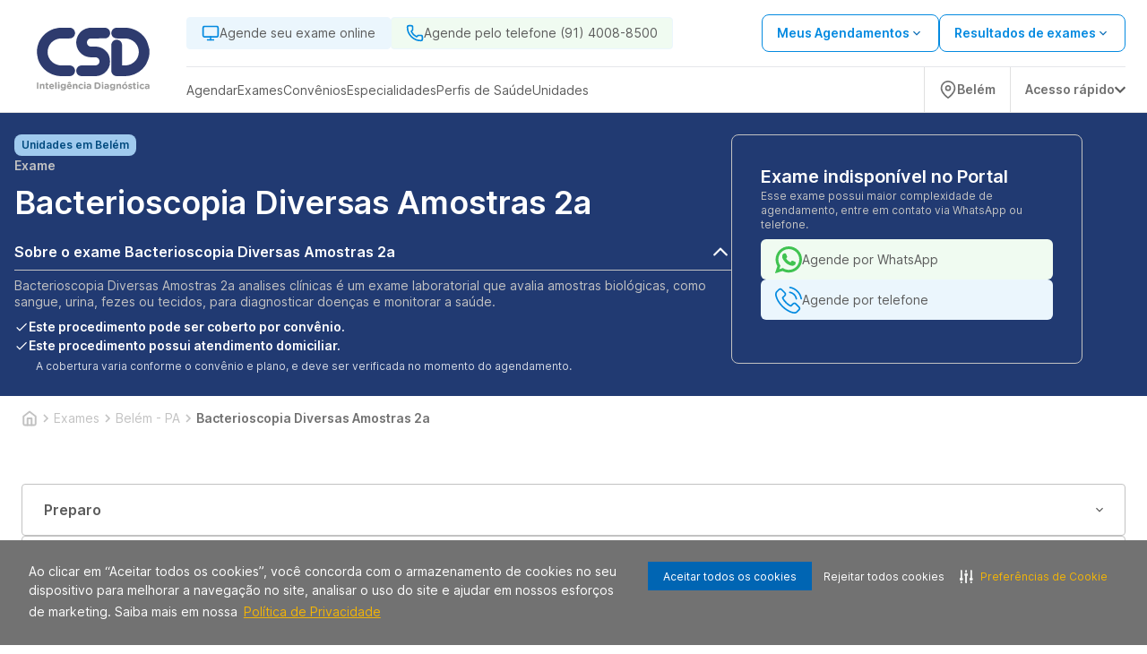

--- FILE ---
content_type: text/html; charset=utf-8
request_url: https://www.somdiagnosticos.com.br/exame/belem-pa/bacterioscopia-diversas-amostras-2a-60031
body_size: 34747
content:
<!DOCTYPE html><html lang="pt-BR"><head><meta charSet="utf-8" data-next-head=""/><meta name="viewport" content="width=device-width" data-next-head=""/><script type="application/ld+json" data-next-head="">{"@context":"https://schema.org","@graph":[{"@type":"SiteNavigationElement","name":"Home","url":"https://www.somdiagnosticos.com.br"},{"@type":"SiteNavigationElement","name":"Agendar","url":"https://www.somdiagnosticos.com.br/agendamento-online/"},{"@type":"SiteNavigationElement","name":"Web Check-in","url":"https://webcheckin.alliar.com/?domain=undefined"},{"@type":"SiteNavigationElement","name":"Resultados de Exames"},{"@type":"SiteNavigationElement","name":"Unidades","url":"https://www.somdiagnosticos.com.br/unidades"},{"@type":"SiteNavigationElement","name":"Domiciliar","url":"https://www.somdiagnosticos.com.br/domiciliar"},{"@type":"SiteNavigationElement","name":"Dúvidas Frequentes","url":"https://www.somdiagnosticos.com.br/informacoes-exames"},{"@type":"SiteNavigationElement","name":"Covid-19","url":"https://www.somdiagnosticos.com.br/covid_19"},{"@type":"SiteNavigationElement","name":"Domiciliar","url":"https://www.somdiagnosticos.com.br/domiciliar"},{"@type":"SiteNavigationElement","name":"Exames","url":"https://www.somdiagnosticos.com.br/exames"},{"@type":"SiteNavigationElement","name":"Vacinas","url":"https://www.somdiagnosticos.com.br/vacinas"},{"@type":"SiteNavigationElement","name":"Check-ups","url":"https://www.somdiagnosticos.com.br/check-ups"},{"@type":"SiteNavigationElement","name":"Convênios","url":"https://www.somdiagnosticos.com.br/agendamento-online/#/marcacao/exame"},{"@type":"SiteNavigationElement","name":"Cartão Aliança","url":"https://www.cartaoalianca.com.br/"},{"@type":"SiteNavigationElement","name":"Empresarial","url":"https://www.somdiagnosticos.com.br/empresarial"},{"@type":"SiteNavigationElement","name":"Portal do Cliente","url":"https://www.somdiagnosticos.com.br/agendamento-online/#/marcacao/meus-agendamentos?redirect=meus-agendamentos"}]}</script><link rel="shortcut icon" href="https://storage.googleapis.com/alliar-jornada-digital-13c0.appspot.com/home_vendas/wakanda/production/CSD_32_407860fe21/CSD_32_407860fe21.ico" data-next-head=""/><link rel="apple-touch-icon" href="https://storage.googleapis.com/alliar-jornada-digital-13c0.appspot.com/home_vendas/wakanda/production/CSD_32_407860fe21/CSD_32_407860fe21.ico" data-next-head=""/><link rel="canonical" href="https://www.somdiagnosticos.com.br/exame/belem-pa/bacterioscopia-diversas-amostras-2a-60031" data-next-head=""/><meta property="og:image" content="https://storage.googleapis.com/alliar-jornada-digital-13c0.appspot.com/home_vendas/wakanda/production/CSD_1200x675_990295011b/CSD_1200x675_990295011b.png" data-next-head=""/><meta property="og:image:alt" content="CSD Inteligência Diagnóstica" data-next-head=""/><meta property="og:image:type" content="image/png" data-next-head=""/><meta property="og:image:width" content="1200" data-next-head=""/><meta property="og:image:height" content="675" data-next-head=""/><meta property="og:url" content="https://www.somdiagnosticos.com.br/exame/belem-pa/bacterioscopia-diversas-amostras-2a-60031" data-next-head=""/><meta property="og:type" content="website" data-next-head=""/><meta property="og:locale" content="pt-BR" data-next-head=""/><meta property="og:site_name" content="CSD Inteligência Diagnóstica" data-next-head=""/><meta name="facebook-domain-verification" content="b3ak8g3kvr55x5m1c1yw7mk2emgaqx" data-next-head=""/><link rel="manifest" href="/manifest.json" data-next-head=""/><meta name="robots" content="index,follow" data-next-head=""/><script type="application/ld+json" data-next-head="">{"@context":"https://schema.org","@type":"HowTo","name":"Agende ou compre exames de forma simples","description":"Agende ou compre exames de forma simples","url":"https://www.somdiagnosticos.com.br/exame/belem-pa/bacterioscopia-diversas-amostras-2a-60031","step":[{"@type":"HowToStep","text":"Após adicionar o procedimento desejado no carrinho clique em “Continuar Agendamento”, você será direcionado para nossa plataforma de auto agendamento.","name":"Adicione o procedimento escolhido ao carrinho"},{"@type":"HowToStep","text":"Marque seu procedimento no dia e horário desejado sem burocracia e escolha a unidade mais próxima de você.","name":"Escolha o melhor dia e horário"},{"@type":"HowToStep","text":"Faça o procedimento na unidade escolhida ou agende para receber em casa.","name":"Faça o procedimento"}]}</script><script type="application/ld+json" data-next-head="">{"@context":"https://schema.org","@type":"Product","name":"Exame Bacterioscopia Diversas Amostras 2a","image":"https://storage.googleapis.com/alliar-jornada-digital-13c0.appspot.com/home_vendas/wakanda/production/CSD_1200x675_990295011b/CSD_1200x675_990295011b.png","description":"Exame Bacterioscopia Diversas Amostras 2a com o melhor preço em Belém - PA. Tópicos: Bacterioscopia [2 Amostra] | Bacterioscopio - Gram (2a Amostra) | Código Afip: D04","sku":60031,"brand":{"@type":"Brand","name":"CSD Inteligência Diagnóstica"},"offers":{"@type":"Offer","price":17,"priceCurrency":"BRL","availability":"https://schema.org/InStock"}}</script><script type="application/ld+json" data-next-head="">{}</script><script type="application/ld+json" data-next-head="">{"@context":"https://schema.org","@type":"MedicalOrganization","name":"CSD Inteligência Diagnóstica","alternateName":"CSD Inteligência Diagnóstica (Belém - PA)","url":"https://www.somdiagnosticos.com.br","logo":"https://storage.googleapis.com/alliar-jornada-digital-13c0.appspot.com/home_vendas/wakanda/production/CSD_1200x1200_d13fd55671/CSD_1200x1200_d13fd55671.png","sameAs":["https://www.facebook.com/somdiagnosticos","https://www.instagram.com/csd_somdiagnosticos/",null,"https://www.linkedin.com/company/csd-clinica-som-diagnosticos/about/","https://www.somdiagnosticos.com.br"]}</script><script type="application/ld+json" data-next-head="">{"@context":"https://schema.org","@type":"WebPage","name":"Exame Bacterioscopia Diversas Amostras 2a","description":"Exame Bacterioscopia Diversas Amostras 2a com o melhor preço em Belém - PA. Tópicos: Bacterioscopia [2 Amostra] | Bacterioscopio - Gram (2a Amostra) | Código Afip: D04","url":"https://www.somdiagnosticos.com.br/exame/belem-pa/bacterioscopia-diversas-amostras-2a-60031","image":{"@type":"ImageObject","name":"Exame Bacterioscopia Diversas Amostras 2a em Belém - PA","url":"https://storage.googleapis.com/alliar-jornada-digital-13c0.appspot.com/home_vendas/wakanda/production/CSD_1200x675_990295011b/CSD_1200x675_990295011b.png","width":"1200","height":"675"}}</script><title data-next-head="">Exame Bacterioscopia Diversas Amostras 2a em Belém - PA | PA</title><meta name="keywords" content="Bacterioscopia [2 Amostra] | Bacterioscopio - Gram (2a Amostra) | Código Afip: D04,Análises Clinicas,Atendimento Presencial,Não Precisa De Agendamento,Entrega Em 2 Dias Úteis" data-next-head=""/><meta name="description" content="Exames Bacterioscopia Diversas Amostras 2a (Belém - PA) com o Melhor Custo Benefício. Conheça nossas unidades e consulte atendimento domiciliar. Agendar!" data-next-head=""/><meta property="og:title" content="Exame Bacterioscopia Diversas Amostras 2a em Belém - PA | PA" data-next-head=""/><meta property="og:description" content="Exames Bacterioscopia Diversas Amostras 2a (Belém - PA) com o Melhor Custo Benefício. Conheça nossas unidades e consulte atendimento domiciliar. Agendar!" data-next-head=""/><meta property="og:image:type" content="image/png" data-next-head=""/><link rel="preload" href="https://storage.googleapis.com/alliar-jornada-digital-13c0.appspot.com/home_vendas/wakanda/production/LOGOS_SVG_320x70_4_7e18744f16/LOGOS_SVG_320x70_4_7e18744f16.svg" as="image" data-next-head=""/><link rel="preload" href="/fonts/inter/UcC73FwrK3iLTeHuS_fvQtMwCp50KnMa1ZL7W0Q5nw.woff2" as="font" type="font/woff2" crossorigin="anonymous"/><link rel="preload" href="/fonts/inter/UcC73FwrK3iLTeHuS_fvQtMwCp50KnMa1pL7W0Q5n-wU.woff2" as="font" type="font/woff2" crossorigin="anonymous"/><link rel="preload" href="/fonts/inter/UcC73FwrK3iLTeHuS_fvQtMwCp50KnMa25L7W0Q5n-wU.woff2" as="font" type="font/woff2" crossorigin="anonymous"/><link rel="preload" href="/fonts/inter/UcC73FwrK3iLTeHuS_fvQtMwCp50KnMa2JL7W0Q5n-wU.woff2" as="font" type="font/woff2" crossorigin="anonymous"/><link rel="preload" href="/fonts/inter/UcC73FwrK3iLTeHuS_fvQtMwCp50KnMa0ZL7W0Q5n-wU.woff2" as="font" type="font/woff2" crossorigin="anonymous"/><link rel="preload" href="/fonts/inter/UcC73FwrK3iLTeHuS_fvQtMwCp50KnMa2ZL7W0Q5n-wU.woff2" as="font" type="font/woff2" crossorigin="anonymous"/><link rel="preload" href="/fonts/inter/UcC73FwrK3iLTeHuS_fvQtMwCp50KnMa2pL7W0Q5n-wU.woff2" as="font" type="font/woff2" crossorigin="anonymous"/><link rel="preload" href="/fonts/poppins/poppins-v20-latin-300.woff2" as="font" type="font/woff2" crossorigin="anonymous"/><link rel="preload" href="/fonts/poppins/poppins-v20-latin-regular.woff2" as="font" type="font/woff2" crossorigin="anonymous"/><link rel="preload" href="/fonts/poppins/poppins-v20-latin-500.woff2" as="font" type="font/woff2" crossorigin="anonymous"/><link rel="preload" href="/fonts/poppins/poppins-v20-latin-600.woff2" as="font" type="font/woff2" crossorigin="anonymous"/><link rel="preload" href="/fonts/poppins/poppins-v20-latin-700.woff2" as="font" type="font/woff2" crossorigin="anonymous"/><link rel="stylesheet" type="text/css" href="https://cdn-prod.securiti.ai/consent/cookie-consent.css"/><meta name="theme-color" content="#213A72"/><script>(function(w,d,s,l,i){w[l]=w[l]||[];w[l].push({'gtm.start':
                  new Date().getTime(),event:'gtm.js'});var f=d.getElementsByTagName(s)[0],
                  j=d.createElement(s),dl=l!='dataLayer'?'&l='+l:'';j.async=true;j.src=
                  'https://www.googletagmanager.com/gtm.js?id='+i+dl;f.parentNode.insertBefore(j,f);
                  })(window,document,'script','dataLayer','GTM-PZ7PKNZ');</script><script>
                  (function(h,o,t,j,a,r){
                    h.hj=h.hj||function(){(h.hj.q=h.hj.q||[]).push(arguments)};
                    h._hjSettings={hjid:0000,hjsv:0000};
                    a=o.getElementsByTagName('head')[0];
                    r=o.createElement('script');r.async=1;
                    r.src=t+h._hjSettings.hjid+j+h._hjSettings.hjsv;
                    a.appendChild(r);
                  })(window,document,'https://static.hotjar.com/c/hotjar-','.js?sv=');
                </script><link rel="preload" href="https://assets.allianca.com/home/production/_next/static/css/9df4b089ebe23f8f.css" as="style"/><link rel="stylesheet" href="https://assets.allianca.com/home/production/_next/static/css/9df4b089ebe23f8f.css" data-n-g=""/><link rel="preload" href="https://assets.allianca.com/home/production/_next/static/css/b794cb3f659e4cf5.css" as="style"/><link rel="stylesheet" href="https://assets.allianca.com/home/production/_next/static/css/b794cb3f659e4cf5.css" data-n-p=""/><noscript data-n-css=""></noscript><script defer="" nomodule="" src="https://assets.allianca.com/home/production/_next/static/chunks/polyfills-42372ed130431b0a.js"></script><script src="https://assets.allianca.com/home/production/_next/static/chunks/webpack-5a053d4592d3a207.js" defer=""></script><script src="https://assets.allianca.com/home/production/_next/static/chunks/framework-b9fd9bcc3ecde907.js" defer=""></script><script src="https://assets.allianca.com/home/production/_next/static/chunks/main-30632a7b9bd55190.js" defer=""></script><script src="https://assets.allianca.com/home/production/_next/static/chunks/pages/_app-9334f50b7632ba21.js" defer=""></script><script src="https://assets.allianca.com/home/production/_next/static/chunks/pages/%5Bcategory%5D/%5Bregion%5D/%5Bexam%5D-d630c7df2a21efb6.js" defer=""></script><script src="https://assets.allianca.com/home/production/_next/static/D8ySNoPyZ5UWBhqsKFtvY/_buildManifest.js" defer=""></script><script src="https://assets.allianca.com/home/production/_next/static/D8ySNoPyZ5UWBhqsKFtvY/_ssgManifest.js" defer=""></script><style data-styled="" data-styled-version="6.1.19">.FHEow{display:flex;align-items:center;justify-content:center;border:0;border-radius:8px;padding:12px;height:50px;text-transform:uppercase;font-size:1rem;font-weight:600;cursor:pointer;line-height:150%;color:#213A72;background:inherit;border:1px solid #213A72;width:100%;}/*!sc*/
.FHEow :hover{color:#fff;background:#213A72;}/*!sc*/
.FHEow :disabled{color:#CDCDCD;border-color:#CDCDCD;}/*!sc*/
.FHEow :disabled :hover{background:inherit;}/*!sc*/
@media (max-width:940px){.FHEow{width:100%;height:40px;font-size:0.875rem;border-radius:4px;line-height:22px;padding:8px;}}/*!sc*/
.iEsJKq{display:flex;align-items:center;justify-content:center;border:0;border-radius:8px;padding:12px;height:50px;text-transform:uppercase;font-size:1rem;font-weight:600;cursor:pointer;line-height:150%;color:#fff;background:#213A72;width:100%;}/*!sc*/
.iEsJKq :hover{background:#213A72;box-shadow:0px -3px 17px rgba(0, 0, 0, 0.15),0px 3px 11px -4px rgba(22, 34, 51, 0.15);}/*!sc*/
.iEsJKq :disabled{color:#fff;background:#CDCDCD;}/*!sc*/
@media (max-width:940px){.iEsJKq{width:100%;height:40px;font-size:0.875rem;border-radius:4px;line-height:22px;padding:8px;}}/*!sc*/
data-styled.g1[id="styles__Wrapper-sc-11cbjih-0"]{content:"FHEow,iEsJKq,"}/*!sc*/
.dOUJsu{display:flex;justify-content:center;align-items:center;top:0px;left:0px;position:fixed;width:100%;height:100%;background-color:rgba(0,0,0,0.2);z-index:1000;cursor:initial;display:none;}/*!sc*/
data-styled.g18[id="styles__ContainerModal-sc-7nwpjw-0"]{content:"dOUJsu,"}/*!sc*/
.bkTqQk{width:100%;max-width:460px;max-height:304px;border-radius:8px;background:#fff;box-shadow:0px 16px 40px 4px rgba(0,0,0,0.08);}/*!sc*/
@media (max-width:480px){.bkTqQk{max-width:initial;max-height:initial;width:100%;height:100%;border-radius:0px;}.bkTqQk .title{text-align:start;margin-top:40px;}.bkTqQk .description{text-align:start;}}/*!sc*/
data-styled.g19[id="styles__ModalCardItem-sc-7nwpjw-1"]{content:"bkTqQk,"}/*!sc*/
.ldWWue{font-family:Inter,-apple-system,BlinkMacSystemFont,'Segoe UI',Roboto,Oxygen,Ubuntu,Cantarell,'Open Sans','Helvetica Neue',sans-serif;color:#393b47;text-align:center;font-size:24px;font-weight:600;line-height:32px;margin-bottom:8px;}/*!sc*/
data-styled.g20[id="styles__Title-sc-7nwpjw-2"]{content:"ldWWue,"}/*!sc*/
.laRfll{font-family:Inter,-apple-system,BlinkMacSystemFont,'Segoe UI',Roboto,Oxygen,Ubuntu,Cantarell,'Open Sans','Helvetica Neue',sans-serif;color:#5C5C5C;text-align:center;font-size:1rem;font-weight:400!important;line-height:24px;}/*!sc*/
data-styled.g21[id="styles__Description-sc-7nwpjw-3"]{content:"laRfll,"}/*!sc*/
.cFDPKD{display:flex;justify-content:center;padding:0px 40px 40px 40px;}/*!sc*/
data-styled.g22[id="styles__ContainerForm-sc-7nwpjw-4"]{content:"cFDPKD,"}/*!sc*/
.hGa-dGL{width:100%;}/*!sc*/
.hGa-dGL a{margin-top:24px;}/*!sc*/
.hGa-dGL a+a{margin-top:8px;}/*!sc*/
data-styled.g23[id="styles__FormCardItem-sc-7nwpjw-5"]{content:"hGa-dGL,"}/*!sc*/
.bNEgAy{display:flex;justify-content:flex-end;padding-right:8px;padding-top:8px;}/*!sc*/
data-styled.g24[id="styles__Header-sc-7nwpjw-6"]{content:"bNEgAy,"}/*!sc*/
.jgwJKR{height:40px;width:40px;display:flex;justify-content:center;align-items:center;cursor:pointer;}/*!sc*/
.jgwJKR svg{font-size:20px;}/*!sc*/
data-styled.g25[id="styles__ContainerClose-sc-7nwpjw-7"]{content:"jgwJKR,"}/*!sc*/
.eIpqHD{display:flex;border-radius:100px;background-color:#2EAAE7;cursor:pointer;}/*!sc*/
data-styled.g55[id="styles__Container-sc-6n691g-0"]{content:"eIpqHD,"}/*!sc*/
.fshWJr{display:flex;width:fit-content;align-items:center;padding:12px;border-top-left-radius:100px;border-bottom-left-radius:100px;}/*!sc*/
data-styled.g56[id="styles__ContainerInfo-sc-6n691g-1"]{content:"fshWJr,"}/*!sc*/
.iNanVA{font-family:Inter,-apple-system,BlinkMacSystemFont,'Segoe UI',Roboto,Oxygen,Ubuntu,Cantarell,'Open Sans','Helvetica Neue',sans-serif;font-weight:600;text-decoration:none;margin-left:12px;color:#fff;}/*!sc*/
@media (max-width:940px){.iNanVA{display:none;}}/*!sc*/
data-styled.g57[id="styles__Text-sc-6n691g-2"]{content:"iNanVA,"}/*!sc*/
.biKtCn{display:flex;flex-direction:column;gap:16px;align-items:flex-end;position:fixed;bottom:32px;right:32px;z-index:50;}/*!sc*/
data-styled.g61[id="styles__FloatingButtonContainer-sc-1rd430m-0"]{content:"biKtCn,"}/*!sc*/
.jgFjTz{width:24px;height:24px;}/*!sc*/
data-styled.g62[id="styles__Icon-sc-1rd430m-1"]{content:"jgFjTz,"}/*!sc*/
.ejLYfY{display:flex;align-items:center;justify-content:space-between;width:fit-content;background-color:#048ae0;color:#fff;padding:12px 32px;border-radius:8px;font-size:1rem;font-weight:600;line-height:24px;width:100%;border:0;cursor:pointer;font-family:Inter,-apple-system,BlinkMacSystemFont,'Segoe UI',Roboto,Oxygen,Ubuntu,Cantarell,'Open Sans','Helvetica Neue',sans-serif;transition:all 0.2s;justify-content:center;background-color:#fff;color:#048ae0;border:solid 1px #048ae0;}/*!sc*/
.ejLYfY:hover{background-color:#014A7E;color:#fff;}/*!sc*/
.ejLYfY svg{margin-left:8px;}/*!sc*/
.ejLYfY:hover{background-color:#fff;color:#014A7E;border:solid 1px #014A7E;}/*!sc*/
.ejLYfY:disabled{background-color:#C2C2C2;border:solid 1px #C2C2C2;color:#717171;cursor:default;}/*!sc*/
.ejLYfY:disabled:hover{background-color:#C2C2C2;border:solid 1px #C2C2C2;color:#717171;}/*!sc*/
data-styled.g63[id="styles__Button-sc-elfsav-0"]{content:"ejLYfY,"}/*!sc*/
.jMVntT{width:100%;height:100%;display:flex;align-items:center;justify-content:center;background-color:#fff;border:1px solid #E0E0E0;border-radius:8px;padding:1.5rem;transition:all ease-in-out 0.2s;}/*!sc*/
.jMVntT:hover{border:1px solid rgba(7,78,184,1);}/*!sc*/
@media (max-width:940px){.jMVntT{min-width:365px;}}/*!sc*/
@media (max-width:640px){.jMVntT{justify-content:space-between;padding:1.5rem;height:100%;}.jMVntT svg{color:#014A7E;}}/*!sc*/
data-styled.g64[id="styles__Wrapper-sc-1fl9mcc-0"]{content:"jMVntT,"}/*!sc*/
.gPFdHZ{display:flex;flex-direction:column;justify-content:space-between;gap:1rem;width:100%;height:100%;min-width:354px;}/*!sc*/
@media (max-width:640px){.gPFdHZ{gap:1rem;}}/*!sc*/
data-styled.g65[id="styles__CardContainer-sc-1fl9mcc-1"]{content:"gPFdHZ,"}/*!sc*/
.fOUQPP{font-family:Inter,-apple-system,BlinkMacSystemFont,'Segoe UI',Roboto,Oxygen,Ubuntu,Cantarell,'Open Sans','Helvetica Neue',sans-serif;font-weight:600;font-size:1.125rem;line-height:24px;color:#5C5C5C;height:48px;display:-webkit-box;-webkit-line-clamp:2;-webkit-box-orient:vertical;overflow:hidden;text-overflow:ellipsis;}/*!sc*/
@media (max-width:640px){.fOUQPP{font-size:1.125rem;}}/*!sc*/
data-styled.g66[id="styles__Title-sc-1fl9mcc-2"]{content:"fOUQPP,"}/*!sc*/
.kNLpSb{font-family:Inter,-apple-system,BlinkMacSystemFont,'Segoe UI',Roboto,Oxygen,Ubuntu,Cantarell,'Open Sans','Helvetica Neue',sans-serif;font-weight:400;font-size:0.75rem;color:#717171;}/*!sc*/
@media (max-width:640px){.kNLpSb{font-size:0.75rem;}}/*!sc*/
data-styled.g68[id="styles__ValuesText-sc-1fl9mcc-4"]{content:"kNLpSb,"}/*!sc*/
.jrXfVy{font-family:Inter,-apple-system,BlinkMacSystemFont,'Segoe UI',Roboto,Oxygen,Ubuntu,Cantarell,'Open Sans','Helvetica Neue',sans-serif;font-weight:600;line-height:32px;color:#050505;font-size:1.25rem;margin-top:4px;margin-bottom:12px;}/*!sc*/
@media (max-width:640px){.jrXfVy{font-size:1.75rem;font-weight:700;}}/*!sc*/
data-styled.g69[id="styles__PriceContainer-sc-1fl9mcc-5"]{content:"jrXfVy,"}/*!sc*/
.hEMRIb{display:flex;justify-content:space-between;flex-direction:row;gap:0.25rem;}/*!sc*/
data-styled.g70[id="styles__TitleContainer-sc-1fl9mcc-6"]{content:"hEMRIb,"}/*!sc*/
.fBlpzo{font-family:Inter,-apple-system,BlinkMacSystemFont,'Segoe UI',Roboto,Oxygen,Ubuntu,Cantarell,'Open Sans','Helvetica Neue',sans-serif;color:#717171;font-weight:400;font-size:0.75rem;line-height:150%;margin-bottom:12px;}/*!sc*/
@media (max-width:640px){.fBlpzo{font-family:Inter,-apple-system,BlinkMacSystemFont,'Segoe UI',Roboto,Oxygen,Ubuntu,Cantarell,'Open Sans','Helvetica Neue',sans-serif;font-size:0.75rem;}}/*!sc*/
data-styled.g71[id="styles__ValueDescription-sc-1fl9mcc-7"]{content:"fBlpzo,"}/*!sc*/
.jSqXUl{background-color:#E0E0E0;height:1px;border:none;}/*!sc*/
data-styled.g72[id="styles__Line-sc-1fl9mcc-8"]{content:"jSqXUl,"}/*!sc*/
.fVBeeU{display:flex;flex-direction:column;}/*!sc*/
data-styled.g73[id="styles__ValuesContainer-sc-1fl9mcc-9"]{content:"fVBeeU,"}/*!sc*/
.huWjRW{display:flex;align-items:center;justify-content:flex-end;gap:1rem;}/*!sc*/
data-styled.g76[id="styles__ButtonContainer-sc-1fl9mcc-12"]{content:"huWjRW,"}/*!sc*/
.hLVKCQ{display:inline-flex;background-color:#074eb8;color:#ffffff;font-size:12px;font-weight:600;padding:4px 8px;border-radius:5px;line-height:1;white-space:nowrap;width:fit-content;margin-top:-15px;}/*!sc*/
data-styled.g77[id="styles__HealthInsuranceTag-sc-1fl9mcc-13"]{content:"hLVKCQ,"}/*!sc*/
.dunaa-d{display:flex;justify-content:center;align-items:center;height:24px;width:fit-content;padding:0px 8px;border-radius:8px;background-color:#A0CAEE;}/*!sc*/
data-styled.g78[id="styles__Container-sc-9q4hfx-0"]{content:"dunaa-d,"}/*!sc*/
.mCipt{font-family:Inter,-apple-system,BlinkMacSystemFont,'Segoe UI',Roboto,Oxygen,Ubuntu,Cantarell,'Open Sans','Helvetica Neue',sans-serif;font-size:0.75rem;line-height:1rem;font-weight:600;color:#014a7e;}/*!sc*/
data-styled.g79[id="styles__Text-sc-9q4hfx-1"]{content:"mCipt,"}/*!sc*/
.gETKJx{display:flex;flex-direction:column;align-items:center;justify-content:center;height:auto;width:100%;transition:all;}/*!sc*/
data-styled.g80[id="style__Disclosure-sc-1jmessz-0"]{content:"gETKJx,"}/*!sc*/
.hFyvzi{cursor:pointer;display:flex;align-items:center;justify-content:space-between;width:100%;padding:8px 0;background:none;border:none;border-bottom:1px solid #C2C2C2;font-family:Inter,-apple-system,BlinkMacSystemFont,'Segoe UI',Roboto,Oxygen,Ubuntu,Cantarell,'Open Sans','Helvetica Neue',sans-serif;transition:all;}/*!sc*/
data-styled.g81[id="style__DisclosureButton-sc-1jmessz-1"]{content:"hFyvzi,"}/*!sc*/
.iyCcom{font-size:1rem;font-family:Inter,-apple-system,BlinkMacSystemFont,'Segoe UI',Roboto,Oxygen,Ubuntu,Cantarell,'Open Sans','Helvetica Neue',sans-serif;font-weight:600;color:#fff;text-align:start;transition:all;}/*!sc*/
data-styled.g82[id="style__DisclosureTitle-sc-1jmessz-2"]{content:"iyCcom,"}/*!sc*/
.iXyccz{width:24px;height:24px;display:flex;align-items:center;justify-content:center;font-size:24px;font-weight:700;color:#fff;text-align:start;transition:all;}/*!sc*/
.iXyccz img{width:24px;height:24px;}/*!sc*/
data-styled.g83[id="style__DisclosureIcon-sc-1jmessz-3"]{content:"iXyccz,"}/*!sc*/
.gEveqO{display:flex;flex-direction:column;align-items:flex-start;justify-content:flex-start;font-family:Inter,-apple-system,BlinkMacSystemFont,'Segoe UI',Roboto,Oxygen,Ubuntu,Cantarell,'Open Sans','Helvetica Neue',sans-serif;width:100%;gap:10px;font-size:0.625rem;opacity:0;height:0;overflow:hidden;transition:all 0.3s;margin-top:8px;}/*!sc*/
@media (min-width:940px){.gEveqO{margin:8px 0;}}/*!sc*/
.gEveqO.open{opacity:1;height:100%;overflow:hidden;transition:all 0.3s;}/*!sc*/
data-styled.g84[id="style__DisclosurePanel-sc-1jmessz-4"]{content:"gEveqO,"}/*!sc*/
.hFKqXW{position:relative;}/*!sc*/
@media (max-width:768px){.hFKqXW{padding-bottom:0;margin-bottom:0;min-height:550px;}}/*!sc*/
data-styled.g96[id="styles__Wrapper-sc-14rg3w5-0"]{content:"hFKqXW,"}/*!sc*/
.kjfFAo{display:flex;flex-direction:column;justify-content:center;align-items:flex-start;position:relative;height:100%;}/*!sc*/
data-styled.g97[id="styles__ContentWrapper-sc-14rg3w5-1"]{content:"kjfFAo,"}/*!sc*/
.hONhmi{display:flex;flex-wrap:wrap;width:100%;max-width:81.25rem;margin-left:auto;margin-right:auto;padding:calc(2rem / 1.33333) calc(2rem / 2);gap:4rem;}/*!sc*/
@media (min-width:940px){.hONhmi{flex-wrap:nowrap;gap:80px;}}/*!sc*/
data-styled.g98[id="styles__ContainerWrapper-sc-14rg3w5-2"]{content:"hONhmi,"}/*!sc*/
.dfGTpl{display:flex;flex-direction:column;gap:24px;color:#fff;max-width:800px;width:100%;}/*!sc*/
@media (max-width:768px){.dfGTpl{height:auto;}}/*!sc*/
data-styled.g99[id="styles__InfoContainer-sc-14rg3w5-3"]{content:"dfGTpl,"}/*!sc*/
.LhMVo{display:grid;font-size:2.625rem;font-weight:400;font-family:Inter,-apple-system,BlinkMacSystemFont,'Segoe UI',Roboto,Oxygen,Ubuntu,Cantarell,'Open Sans','Helvetica Neue',sans-serif;text-transform:capitalize;gap:4px;}/*!sc*/
@media (min-width:768px){.LhMVo{font-size:1.75rem;margin-bottom:8px;}}/*!sc*/
data-styled.g100[id="styles__Title-sc-14rg3w5-4"]{content:"LhMVo,"}/*!sc*/
.ekYVVB{display:flex;flex-direction:column;font-family:Inter,-apple-system,BlinkMacSystemFont,'Segoe UI',Roboto,Oxygen,Ubuntu,Cantarell,'Open Sans','Helvetica Neue',sans-serif;font-weight:600;font-size:2.25rem;}/*!sc*/
@media (max-width:768px){.ekYVVB{display:flex;flex-direction:column;}}/*!sc*/
data-styled.g101[id="styles__DescTitle-sc-14rg3w5-5"]{content:"ekYVVB,"}/*!sc*/
.fzWtBt{font-size:0.875rem;font-weight:400;text-transform:capitalize;color:#C2C2C2;font-family:Inter,-apple-system,BlinkMacSystemFont,'Segoe UI',Roboto,Oxygen,Ubuntu,Cantarell,'Open Sans','Helvetica Neue',sans-serif;}/*!sc*/
@media (min-width:940px){.fzWtBt{font-size:0.875rem;font-weight:600;}}/*!sc*/
data-styled.g103[id="styles__Category-sc-14rg3w5-7"]{content:"fzWtBt,"}/*!sc*/
.dJsUmf{font-size:0.875rem;font-weight:400;}/*!sc*/
@media (max-width:768px){.dJsUmf{font-size:0.75rem;margin-bottom:8px;}}/*!sc*/
data-styled.g104[id="styles__Description-sc-14rg3w5-8"]{content:"dJsUmf,"}/*!sc*/
.jotmHT{display:flex;flex-direction:column;background-color:#213a72;}/*!sc*/
data-styled.g107[id="styles__Header-sc-14rg3w5-11"]{content:"jotmHT,"}/*!sc*/
.sCuew{font-family:Inter,-apple-system,BlinkMacSystemFont,'Segoe UI',Roboto,Oxygen,Ubuntu,Cantarell,'Open Sans','Helvetica Neue',sans-serif;font-size:0.875rem;line-height:1.125rem;font-weight:400;color:#C2C2C2;text-align:start;}/*!sc*/
data-styled.g108[id="styles__DisclosureContent-sc-14rg3w5-12"]{content:"sCuew,"}/*!sc*/
.fuATsf{display:flex;flex-direction:column;gap:8px;}/*!sc*/
data-styled.g109[id="styles__InfosWrapper-sc-14rg3w5-13"]{content:"fuATsf,"}/*!sc*/
.fUfrmT{display:flex;align-items:center;gap:8px;}/*!sc*/
.fUfrmT span{color:#fff;font-weight:600;font-size:0.875rem;}/*!sc*/
.fUfrmT img{width:16px;height:16px;}/*!sc*/
data-styled.g110[id="styles__InfoLine-sc-14rg3w5-14"]{content:"fUfrmT,"}/*!sc*/
.jVakpH{font-size:0.75rem;font-weight:400;color:#fff;opacity:0.8;margin-top:4px;margin-left:24px;}/*!sc*/
data-styled.g111[id="styles__DescriptionText-sc-14rg3w5-15"]{content:"jVakpH,"}/*!sc*/
.hBQNbh{font-family:Inter,-apple-system,BlinkMacSystemFont,'Segoe UI',Roboto,Oxygen,Ubuntu,Cantarell,'Open Sans','Helvetica Neue',sans-serif;font-size:16px;font-weight:400;line-height:24px;color:#818181!important;}/*!sc*/
.hBQNbh p{font-family:Inter,-apple-system,BlinkMacSystemFont,'Segoe UI',Roboto,Oxygen,Ubuntu,Cantarell,'Open Sans','Helvetica Neue',sans-serif;font-size:16px;font-weight:400;line-height:24px;color:#818181!important;}/*!sc*/
.hBQNbh span{font-family:Inter,-apple-system,BlinkMacSystemFont,'Segoe UI',Roboto,Oxygen,Ubuntu,Cantarell,'Open Sans','Helvetica Neue',sans-serif;font-size:16px;font-weight:400;line-height:24px;color:#818181!important;}/*!sc*/
.hBQNbh strong{font-family:Inter,-apple-system,BlinkMacSystemFont,'Segoe UI',Roboto,Oxygen,Ubuntu,Cantarell,'Open Sans','Helvetica Neue',sans-serif;font-weight:600;}/*!sc*/
@media (max-width:640px){.hBQNbh a{font-size:0.875rem;}}/*!sc*/
data-styled.g115[id="pages__ContentWrapper-sc-s07sge-0"]{content:"hBQNbh,"}/*!sc*/
.bynkVr{display:flex;flex-direction:column;gap:24px;margin-top:48px;margin-bottom:48px;}/*!sc*/
data-styled.g116[id="pages__InfoSection-sc-s07sge-1"]{content:"bynkVr,"}/*!sc*/
.bXkBsd{display:flex;align-items:center;width:100%;max-width:81.25rem;margin-left:auto;margin-right:auto;padding:1rem 1.5rem;}/*!sc*/
@media (max-width:940px){.bXkBsd{display:none;}}/*!sc*/
data-styled.g122[id="styles__ContainerDivWrapper-sc-1ugm1k6-0"]{content:"bXkBsd,"}/*!sc*/
.ccKDSd{display:flex;flex-wrap:wrap;gap:1.5rem;}/*!sc*/
data-styled.g123[id="styles__Ol-sc-1ugm1k6-1"]{content:"ccKDSd,"}/*!sc*/
.llAsto{display:flex;align-items:center;gap:1.5rem;font-family:Inter,-apple-system,BlinkMacSystemFont,'Segoe UI',Roboto,Oxygen,Ubuntu,Cantarell,'Open Sans','Helvetica Neue',sans-serif;color:#C2C2C2;}/*!sc*/
.llAsto:last-child{font-weight:600;color:#717171;}/*!sc*/
data-styled.g124[id="styles__Li-sc-1ugm1k6-2"]{content:"llAsto,"}/*!sc*/
.gpxplj{display:flex;color:inherit;font-size:0.875rem;text-decoration:none;cursor:pointer;}/*!sc*/
.gpxplj span{display:flex;align-items:center;font-family:Inter,-apple-system,BlinkMacSystemFont,'Segoe UI',Roboto,Oxygen,Ubuntu,Cantarell,'Open Sans','Helvetica Neue',sans-serif;line-height:18px;}/*!sc*/
data-styled.g125[id="styles__ListAnchor-sc-1ugm1k6-3"]{content:"gpxplj,"}/*!sc*/
.bXcKpk{display:flex;}/*!sc*/
data-styled.g126[id="styles__ChevronsContainer-sc-1ugm1k6-4"]{content:"bXcKpk,"}/*!sc*/
.cWYMjn{font-weight:400;font-size:0.875rem;color:#0072BC;margin-bottom:0.5rem;max-width:378px;}/*!sc*/
@media (max-width:940px){.cWYMjn{max-width:328px;font-size:1.125rem;}}/*!sc*/
data-styled.g139[id="styles__Subtitle-sc-7vx4dx-0"]{content:"cWYMjn,"}/*!sc*/
.hOnwCN{padding-bottom:2rem;max-width:342px;font-size:1rem;color:#363636;}/*!sc*/
@media (max-width:940px){.hOnwCN{font-size:0.875rem;max-width:318px;}}/*!sc*/
data-styled.g140[id="styles__Text-sc-7vx4dx-1"]{content:"hOnwCN,"}/*!sc*/
.tzYaJ{font-size:1rem;font-weight:400;color:#213A72;padding-right:2.5rem;text-transform:uppercase;}/*!sc*/
@media (max-width:940px){.tzYaJ{font-size:0.875rem;}}/*!sc*/
data-styled.g141[id="styles__Title-sc-7vx4dx-2"]{content:"tzYaJ,"}/*!sc*/
.dsRPUV{position:relative;max-width:100%;height:560px;padding:3.5rem;}/*!sc*/
@media (max-width:940px){.dsRPUV{height:548px;padding:1rem;font-size:0.875rem;}}/*!sc*/
@media (max-width:640px){.dsRPUV{padding:1rem;}}/*!sc*/
data-styled.g142[id="styles__Wrapper-sc-7vx4dx-3"]{content:"dsRPUV,"}/*!sc*/
.fXzaPT img{position:absolute;width:100%;height:560px;top:0;right:0;left:0;bottom:0;z-index:-1;}/*!sc*/
data-styled.g143[id="styles__ContainerImage-sc-7vx4dx-4"]{content:"fXzaPT,"}/*!sc*/
.jpXbXD{display:flex;flex-direction:row;max-width:650px;padding-left:3.5rem;justify-content:flex-start;}/*!sc*/
@media (min-width:940px){.jpXbXD{width:100%;max-width:1300px;margin-left:auto;margin-right:auto;padding-left:calc(32px / 2);padding-right:calc(32px / 2);}}/*!sc*/
.jpXbXD Button{max-width:300px;margin-right:8px;}/*!sc*/
@media (max-width:940px){.jpXbXD{display:flex;padding-left:1.5rem;flex-wrap:wrap;max-width:450px;}.jpXbXD Button{margin-bottom:16px;}}/*!sc*/
@media (max-width:640px){.jpXbXD{padding-left:1rem;}}/*!sc*/
data-styled.g144[id="styles__WrapperButton-sc-7vx4dx-5"]{content:"jpXbXD,"}/*!sc*/
.kiMrPj{flex-direction:column;flex-wrap:wrap;align-items:baseline;max-width:642px;display:flex;align-items:flex-start;justify-content:center;padding-left:3.5rem;padding-top:120px;}/*!sc*/
@media (min-width:940px){.kiMrPj{width:100%;max-width:1300px;margin-left:auto;margin-right:auto;padding-left:calc(32px / 2);padding-right:calc(32px / 2);}}/*!sc*/
@media (max-width:940px){.kiMrPj{display:flex;justify-content:left;max-width:318px;padding-top:80px;flex-direction:row;flex-wrap:wrap;padding-left:1.5rem;}}/*!sc*/
@media (max-width:640px){.kiMrPj{padding:1rem;}}/*!sc*/
data-styled.g145[id="styles__Content-sc-7vx4dx-6"]{content:"kiMrPj,"}/*!sc*/
.jtgpyb{display:grid;grid-template-columns:repeat(3,1fr);gap:1rem;width:100%;max-width:1300px;margin-left:auto;margin-right:auto;overflow:auto;scrollbar-width:none;-ms-overflow-style:none;}/*!sc*/
.jtgpyb::-webkit-scrollbar{display:none;}/*!sc*/
@media (max-width:940px){.jtgpyb{display:flex;grid-template-columns:initial;}.jtgpyb li:last-child{margin-right:1.5rem;}}/*!sc*/
data-styled.g224[id="styles__ProductCardList-sc-1kkgzm0-0"]{content:"jtgpyb,"}/*!sc*/
.hzcxgv{font-family:Inter,-apple-system,BlinkMacSystemFont,'Segoe UI',Roboto,Oxygen,Ubuntu,Cantarell,'Open Sans','Helvetica Neue',sans-serif;font-size:24px;font-weight:600;color:#050505;margin-bottom:3rem;margin-right:1.5rem;}/*!sc*/
@media (max-width:940px){.hzcxgv{font-size:18px;}}/*!sc*/
data-styled.g225[id="styles__Title-sc-ra5qbp-0"]{content:"hzcxgv,"}/*!sc*/
.jUuYyX{width:100%;max-width:81.25rem;margin-left:auto;margin-right:auto;margin-top:72px;padding-left:1.5rem;padding-right:1.5rem;margin-bottom:149px;}/*!sc*/
@media (max-width:940px){.jUuYyX{margin-bottom:72px;padding-right:0;}}/*!sc*/
data-styled.g229[id="styles__Container-sc-ra5qbp-4"]{content:"jUuYyX,"}/*!sc*/
.bFXcsx{display:flex;align-items:center;gap:0.5rem;margin-top:3rem;font-family:Inter,-apple-system,BlinkMacSystemFont,'Segoe UI',Roboto,Oxygen,Ubuntu,Cantarell,'Open Sans','Helvetica Neue',sans-serif;font-size:0.875rem;font-weight:600;color:#3180F5;}/*!sc*/
data-styled.g230[id="styles__CheckUpLink-sc-ra5qbp-5"]{content:"bFXcsx,"}/*!sc*/
@font-face{font-family:'Inter';font-style:normal;font-weight:400;font-display:swap;src:local('Inter'),url('/fonts/inter/UcC73FwrK3iLTeHuS_fvQtMwCp50KnMa2JL7W0Q5n-wU.woff2') format('woff2');unicode-range:U+0460-052F,U+1C80-1C88,U+20B4,U+2DE0-2DFF,U+A640-A69F,U+FE2E-FE2F;}/*!sc*/
@font-face{font-family:'Inter';font-style:normal;font-weight:400;font-display:swap;src:local('Inter'),url('/fonts/inter/UcC73FwrK3iLTeHuS_fvQtMwCp50KnMa0ZL7W0Q5n-wU.woff2') format('woff2');unicode-range:U+0301,U+0400-045F,U+0490-0491,U+04B0-04B1,U+2116;}/*!sc*/
@font-face{font-family:'Inter';font-style:normal;font-weight:400;font-display:swap;src:local('Inter'),url('/fonts/inter/UcC73FwrK3iLTeHuS_fvQtMwCp50KnMa2ZL7W0Q5n-wU.woff2') format('woff2');unicode-range:U+1F00-1FFF;}/*!sc*/
@font-face{font-family:'Inter';font-style:normal;font-weight:400;font-display:swap;src:local('Inter'),url('/fonts/inter/UcC73FwrK3iLTeHuS_fvQtMwCp50KnMa1pL7W0Q5n-wU.woff2') format('woff2');unicode-range:U+0370-03FF;}/*!sc*/
@font-face{font-family:'Inter';font-style:normal;font-weight:400;font-display:swap;src:local('Inter'),url('/fonts/inter/UcC73FwrK3iLTeHuS_fvQtMwCp50KnMa2pL7W0Q5n-wU.woff2') format('woff2');unicode-range:U+0102-0103,U+0110-0111,U+0128-0129,U+0168-0169,U+01A0-01A1,U+01AF-01B0,U+0300-0301,U+0303-0304,U+0308-0309,U+0323,U+0329,U+1EA0-1EF9,U+20AB;}/*!sc*/
@font-face{font-family:'Inter';font-style:normal;font-weight:400;font-display:swap;src:local('Inter'),url('/fonts/inter/UcC73FwrK3iLTeHuS_fvQtMwCp50KnMa25L7W0Q5n-wU.woff2') format('woff2');unicode-range:U+0100-02AF,U+0304,U+0308,U+0329,U+1E00-1E9F,U+1EF2-1EFF,U+2020,U+20A0-20AB,U+20AD-20CF,U+2113,U+2C60-2C7F,U+A720-A7FF;}/*!sc*/
@font-face{font-family:'Inter';font-style:normal;font-weight:400;font-display:swap;src:local('Inter'),url('/fonts/inter/UcC73FwrK3iLTeHuS_fvQtMwCp50KnMa1ZL7W0Q5nw.woff2') format('woff2');unicode-range:U+0000-00FF,U+0131,U+0152-0153,U+02BB-02BC,U+02C6,U+02DA,U+02DC,U+0304,U+0308,U+0329,U+2000-206F,U+2074,U+20AC,U+2122,U+2191,U+2193,U+2212,U+2215,U+FEFF,U+FFFD;}/*!sc*/
@font-face{font-family:'Inter';font-style:normal;font-weight:600;font-display:swap;src:local('Inter'),url('/fonts/inter/UcC73FwrK3iLTeHuS_fvQtMwCp50KnMa2JL7W0Q5n-wU.woff2') format('woff2');unicode-range:U+0460-052F,U+1C80-1C88,U+20B4,U+2DE0-2DFF,U+A640-A69F,U+FE2E-FE2F;}/*!sc*/
@font-face{font-family:'Inter';font-style:normal;font-weight:600;font-display:swap;src:local('Inter'),url('/fonts/inter/UcC73FwrK3iLTeHuS_fvQtMwCp50KnMa0ZL7W0Q5n-wU.woff2') format('woff2');unicode-range:U+0301,U+0400-045F,U+0490-0491,U+04B0-04B1,U+2116;}/*!sc*/
@font-face{font-family:'Inter';font-style:normal;font-weight:600;font-display:swap;src:local('Inter'),url('/fonts/inter/UcC73FwrK3iLTeHuS_fvQtMwCp50KnMa2ZL7W0Q5n-wU.woff2') format('woff2');unicode-range:U+1F00-1FFF;}/*!sc*/
@font-face{font-family:'Inter';font-style:normal;font-weight:600;font-display:swap;src:local('Inter'),url('/fonts/inter/UcC73FwrK3iLTeHuS_fvQtMwCp50KnMa1pL7W0Q5n-wU.woff2') format('woff2');unicode-range:U+0370-03FF;}/*!sc*/
@font-face{font-family:'Inter';font-style:normal;font-weight:600;font-display:swap;src:local('Inter'),url('/fonts/inter/UcC73FwrK3iLTeHuS_fvQtMwCp50KnMa2pL7W0Q5n-wU.woff2') format('woff2');unicode-range:U+0102-0103,U+0110-0111,U+0128-0129,U+0168-0169,U+01A0-01A1,U+01AF-01B0,U+0300-0301,U+0303-0304,U+0308-0309,U+0323,U+0329,U+1EA0-1EF9,U+20AB;}/*!sc*/
@font-face{font-family:'Inter';font-style:normal;font-weight:600;font-display:swap;src:local('Inter'),url('/fonts/inter/UcC73FwrK3iLTeHuS_fvQtMwCp50KnMa25L7W0Q5n-wU.woff2') format('woff2');unicode-range:U+0100-02AF,U+0304,U+0308,U+0329,U+1E00-1E9F,U+1EF2-1EFF,U+2020,U+20A0-20AB,U+20AD-20CF,U+2113,U+2C60-2C7F,U+A720-A7FF;}/*!sc*/
@font-face{font-family:'Inter';font-style:normal;font-weight:600;font-display:swap;src:local('Inter'),url('/fonts/inter/UcC73FwrK3iLTeHuS_fvQtMwCp50KnMa1ZL7W0Q5nw.woff2') format('woff2');unicode-range:U+0000-00FF,U+0131,U+0152-0153,U+02BB-02BC,U+02C6,U+02DA,U+02DC,U+0304,U+0308,U+0329,U+2000-206F,U+2074,U+20AC,U+2122,U+2191,U+2193,U+2212,U+2215,U+FEFF,U+FFFD;}/*!sc*/
@font-face{font-family:'Inter';font-style:normal;font-weight:700;font-display:swap;src:local('Inter'),url('/fonts/inter/UcC73FwrK3iLTeHuS_fvQtMwCp50KnMa2JL7W0Q5n-wU.woff2') format('woff2');unicode-range:U+0460-052F,U+1C80-1C88,U+20B4,U+2DE0-2DFF,U+A640-A69F,U+FE2E-FE2F;}/*!sc*/
@font-face{font-family:'Inter';font-style:normal;font-weight:700;font-display:swap;src:local('Inter'),url('/fonts/inter/UcC73FwrK3iLTeHuS_fvQtMwCp50KnMa0ZL7W0Q5n-wU.woff2') format('woff2');unicode-range:U+0301,U+0400-045F,U+0490-0491,U+04B0-04B1,U+2116;}/*!sc*/
@font-face{font-family:'Inter';font-style:normal;font-weight:700;font-display:swap;src:local('Inter'),url('/fonts/inter/UcC73FwrK3iLTeHuS_fvQtMwCp50KnMa2ZL7W0Q5n-wU.woff2') format('woff2');unicode-range:U+1F00-1FFF;}/*!sc*/
@font-face{font-family:'Inter';font-style:normal;font-weight:700;font-display:swap;src:local('Inter'),url('/fonts/inter/UcC73FwrK3iLTeHuS_fvQtMwCp50KnMa1pL7W0Q5n-wU.woff2') format('woff2');unicode-range:U+0370-03FF;}/*!sc*/
@font-face{font-family:'Inter';font-style:normal;font-weight:700;font-display:swap;src:local('Inter'),url('/fonts/inter/UcC73FwrK3iLTeHuS_fvQtMwCp50KnMa2pL7W0Q5n-wU.woff2') format('woff2');unicode-range:U+0102-0103,U+0110-0111,U+0128-0129,U+0168-0169,U+01A0-01A1,U+01AF-01B0,U+0300-0301,U+0303-0304,U+0308-0309,U+0323,U+0329,U+1EA0-1EF9,U+20AB;}/*!sc*/
@font-face{font-family:'Inter';font-style:normal;font-weight:700;font-display:swap;src:local('Inter'),url('/fonts/inter/UcC73FwrK3iLTeHuS_fvQtMwCp50KnMa25L7W0Q5n-wU.woff2') format('woff2');unicode-range:U+0100-02AF,U+0304,U+0308,U+0329,U+1E00-1E9F,U+1EF2-1EFF,U+2020,U+20A0-20AB,U+20AD-20CF,U+2113,U+2C60-2C7F,U+A720-A7FF;}/*!sc*/
@font-face{font-family:'Inter';font-style:normal;font-weight:700;font-display:swap;src:local('Inter'),url('/fonts/inter/UcC73FwrK3iLTeHuS_fvQtMwCp50KnMa1ZL7W0Q5nw.woff2') format('woff2');unicode-range:U+0000-00FF,U+0131,U+0152-0153,U+02BB-02BC,U+02C6,U+02DA,U+02DC,U+0304,U+0308,U+0329,U+2000-206F,U+2074,U+20AC,U+2122,U+2191,U+2193,U+2212,U+2215,U+FEFF,U+FFFD;}/*!sc*/
@font-face{font-family:'Inter';font-style:normal;font-weight:800;font-display:swap;src:local('Inter'),url('/fonts/inter/UcC73FwrK3iLTeHuS_fvQtMwCp50KnMa2JL7W0Q5n-wU.woff2') format('woff2');unicode-range:U+0460-052F,U+1C80-1C88,U+20B4,U+2DE0-2DFF,U+A640-A69F,U+FE2E-FE2F;}/*!sc*/
@font-face{font-family:'Inter';font-style:normal;font-weight:800;font-display:swap;src:local('Inter'),url('/fonts/inter/UcC73FwrK3iLTeHuS_fvQtMwCp50KnMa0ZL7W0Q5n-wU.woff2') format('woff2');unicode-range:U+0301,U+0400-045F,U+0490-0491,U+04B0-04B1,U+2116;}/*!sc*/
@font-face{font-family:'Inter';font-style:normal;font-weight:800;font-display:swap;src:local('Inter'),url('/fonts/inter/UcC73FwrK3iLTeHuS_fvQtMwCp50KnMa2ZL7W0Q5n-wU.woff2') format('woff2');unicode-range:U+1F00-1FFF;}/*!sc*/
@font-face{font-family:'Inter';font-style:normal;font-weight:800;font-display:swap;src:local('Inter'),url('/fonts/inter/UcC73FwrK3iLTeHuS_fvQtMwCp50KnMa1pL7W0Q5n-wU.woff2') format('woff2');unicode-range:U+0370-03FF;}/*!sc*/
@font-face{font-family:'Inter';font-style:normal;font-weight:800;font-display:swap;src:local('Inter'),url('/fonts/inter/UcC73FwrK3iLTeHuS_fvQtMwCp50KnMa2pL7W0Q5n-wU.woff2') format('woff2');unicode-range:U+0102-0103,U+0110-0111,U+0128-0129,U+0168-0169,U+01A0-01A1,U+01AF-01B0,U+0300-0301,U+0303-0304,U+0308-0309,U+0323,U+0329,U+1EA0-1EF9,U+20AB;}/*!sc*/
@font-face{font-family:'Inter';font-style:normal;font-weight:800;font-display:swap;src:local('Inter'),url('/fonts/inter/UcC73FwrK3iLTeHuS_fvQtMwCp50KnMa25L7W0Q5n-wU.woff2') format('woff2');unicode-range:U+0100-02AF,U+0304,U+0308,U+0329,U+1E00-1E9F,U+1EF2-1EFF,U+2020,U+20A0-20AB,U+20AD-20CF,U+2113,U+2C60-2C7F,U+A720-A7FF;}/*!sc*/
@font-face{font-family:'Inter';font-style:normal;font-weight:800;font-display:swap;src:local('Inter'),url('/fonts/inter/UcC73FwrK3iLTeHuS_fvQtMwCp50KnMa1ZL7W0Q5nw.woff2') format('woff2');unicode-range:U+0000-00FF,U+0131,U+0152-0153,U+02BB-02BC,U+02C6,U+02DA,U+02DC,U+0304,U+0308,U+0329,U+2000-206F,U+2074,U+20AC,U+2122,U+2191,U+2193,U+2212,U+2215,U+FEFF,U+FFFD;}/*!sc*/
data-styled.g270[id="sc-global-gXPlPQ1"]{content:"sc-global-gXPlPQ1,"}/*!sc*/
@font-face{font-family:'Poppins';font-style:normal;font-weight:300;font-display:swap;src:local('Poppins Light'),local('Poppins-Light'),url('/fonts/poppins/poppins-v20-latin-300.woff2') format('woff2');}/*!sc*/
@font-face{font-family:'Poppins';font-style:normal;font-weight:400;font-display:swap;src:local('Poppins Regular'),local('Poppins-Regular'),url('/fonts/poppins/poppins-v20-latin-regular.woff2') format('woff2');}/*!sc*/
@font-face{font-family:'Poppins';font-style:normal;font-weight:500;font-display:swap;src:local('Poppins Regular'),local('Poppins-Regular'),url('/fonts/poppins/poppins-v20-latin-500.woff2') format('woff2');}/*!sc*/
@font-face{font-family:'Poppins';font-style:normal;font-weight:600;font-display:swap;src:local('Poppins SemiBold'),local('Poppins-SemiBold'),url('/fonts/poppins/poppins-v20-latin-600.woff2') format('woff2');}/*!sc*/
@font-face{font-family:'Poppins';font-style:normal;font-weight:700;font-display:swap;src:local('Poppins SemiBold'),local('Poppins-SemiBold'),url('/fonts/poppins/poppins-v20-latin-700.woff2') format('woff2');}/*!sc*/
data-styled.g271[id="sc-global-gvuMSs1"]{content:"sc-global-gvuMSs1,"}/*!sc*/
*{margin:0;padding:0;box-sizing:border-box;-webkit-font-smoothing:antialiased;-moz-osx-font-smoothing:grayscale;font-family:Inter,-apple-system,BlinkMacSystemFont,'Segoe UI',Roboto,Oxygen,Ubuntu,Cantarell,'Open Sans','Helvetica Neue',sans-serif;text-decoration:none;}/*!sc*/
html,body{overflow:visible!important;overflow-x:hidden;}/*!sc*/
html{font-size:100%;scroll-behavior:smooth;}/*!sc*/
body{font-family:Inter,-apple-system,BlinkMacSystemFont,'Segoe UI',Roboto,Oxygen,Ubuntu,Cantarell,'Open Sans','Helvetica Neue',sans-serif;font-size:1rem;}/*!sc*/
ul{list-style:none;}/*!sc*/
.swiper-pagination-bullet-active{width:26px;border-radius:40px;background-color:#213A72;}/*!sc*/
.shadow-input-search::-webkit-scrollbar{width:8px;}/*!sc*/
.shadow-input-search::-webkit-scrollbar-thumb{background-color:#888;border-radius:4px;}/*!sc*/
.shadow-input-search::-webkit-scrollbar-track{background-color:#f1f1f1;}/*!sc*/
.shadow-input-search{scrollbar-width:thin;scrollbar-color:#888 #f1f1f1;}/*!sc*/
data-styled.g272[id="sc-global-iEDSUG1"]{content:"sc-global-iEDSUG1,"}/*!sc*/
.jpsyuY{display:flex;justify-content:center;width:100%;}/*!sc*/
data-styled.g318[id="styles__Wrapper-sc-1l6wped-0"]{content:"jpsyuY,"}/*!sc*/
.bWeiEn{width:1276px;border:1px solid #C2C2C2;border-radius:4px;margin:0 24px;}/*!sc*/
.styles__ContainerCard-sc-1l6wped-1+.styles__ContainerCard-sc-1l6wped-1{margin-top:0;}/*!sc*/
.bWeiEn input[type='checkbox']~.card-body{display:none;}/*!sc*/
.bWeiEn input[type='checkbox']:checked~.card-body{display:block;}/*!sc*/
.bWeiEn input[type='checkbox']~label .arrow-open{display:none;}/*!sc*/
.bWeiEn input[type='checkbox']~label .arrow-closed{display:block;}/*!sc*/
.bWeiEn input[type='checkbox']:checked~label .arrow-open{display:block;}/*!sc*/
.bWeiEn input[type='checkbox']:checked~label .arrow-closed{display:none;}/*!sc*/
data-styled.g319[id="styles__ContainerCard-sc-1l6wped-1"]{content:"bWeiEn,"}/*!sc*/
.dLoXYc{display:none;}/*!sc*/
data-styled.g320[id="styles__CardCheckbox-sc-1l6wped-2"]{content:"dLoXYc,"}/*!sc*/
.hDtYoP{padding:16px 24px;}/*!sc*/
data-styled.g321[id="styles__ContentCard-sc-1l6wped-3"]{content:"hDtYoP,"}/*!sc*/
.dSvtcL{display:flex;justify-content:space-between;align-items:center;font-family:Inter,-apple-system,BlinkMacSystemFont,'Segoe UI',Roboto,Oxygen,Ubuntu,Cantarell,'Open Sans','Helvetica Neue',sans-serif;font-size:1rem;font-weight:600;line-height:24px;color:#5C5C5C;padding:16px 24px;cursor:pointer;}/*!sc*/
.dSvtcL .arrow-open{height:fit-content;}/*!sc*/
.dSvtcL .arrow-closed{height:max-content;}/*!sc*/
@media (max-width:940px){.dSvtcL{font-size:0.875rem;}}/*!sc*/
data-styled.g322[id="styles__Title-sc-1l6wped-4"]{content:"dSvtcL,"}/*!sc*/
.hblRwQ{height:1px;width:100%;margin-bottom:24px;background-color:#C2C2C2;}/*!sc*/
@media (max-width:940px){.hblRwQ{margin-bottom:16px;}}/*!sc*/
data-styled.g324[id="styles__Divider-sc-1l6wped-6"]{content:"hblRwQ,"}/*!sc*/
.iBNnzk{padding:0px;}/*!sc*/
data-styled.g325[id="styles__ContentWrapper-sc-1vjvsav-0"]{content:"iBNnzk,"}/*!sc*/
.ctwCuN{font-family:Inter,-apple-system,BlinkMacSystemFont,'Segoe UI',Roboto,Oxygen,Ubuntu,Cantarell,'Open Sans','Helvetica Neue',sans-serif;font-size:1rem;font-weight:600;color:#818181;line-height:24px;margin:0;padding:0;background-color:transparent;border:none;letter-spacing:normal;text-align:left;}/*!sc*/
@media (max-width:940px){.ctwCuN{font-size:0.875rem;line-height:20px;}}/*!sc*/
data-styled.g326[id="styles__DeadlineContent-sc-1vjvsav-1"]{content:"ctwCuN,"}/*!sc*/
</style></head><body><noscript><iframe
                    src="https://www.googletagmanager.com/ns.html?id=GTM-PZ7PKNZ"
                    height="0"
                    width="0"
                    style="display: none; visibility: hidden"></iframe></noscript><div id="__next"><header><nav class="relative w-full hidden md:flex border-b border-neutral-semi-light bg-neutral-white z-50"><div class="flex w-full h-24 md:h-full mx-auto py-4 px-6 md:max-w-[1300px] md:pb-0"><div class="flex items-center justify-center w-fit mr-6"><a class="flex w-full min-w-20 max-h-20 h-full" title="Logo CSD Inteligência Diagnóstica" href="/"><img id="img-menu-logo" alt="Logo CSD Inteligência Diagnóstica" width="160" height="70" decoding="async" data-nimg="1" style="color:transparent;height:70px;max-width:160px" src="https://storage.googleapis.com/alliar-jornada-digital-13c0.appspot.com/home_vendas/wakanda/production/LOGOS_SVG_320x70_4_7e18744f16/LOGOS_SVG_320x70_4_7e18744f16.svg"/></a></div><div class="w-full flex md:flex-col"><div class="flex items-center w-full justify-between gap-4 mb-4"><div class="flex gap-4"><a class="flex h-9 max-w-60 items-center px-4 py-2 gap-2 rounded-small border transition-all ease-in-out lg:max-w-max border-[#EBF6FD] bg-[#EBF6FD] hover:bg-[#D7ECFA] hover:border-[#048AE033]" href="/agendamento?b=som" id="btn-header-contact-schedule" target="_blank" title="Agende seu exame online"><img alt="Agende seu exame online" loading="lazy" width="20" height="20" decoding="async" data-nimg="1" style="color:transparent" src="https://storage.googleapis.com/alliar-jornada-digital-13c0.appspot.com/home_vendas/wakanda/production/monitor_2025_155ff3bff9/monitor_2025_155ff3bff9.svg"/><span class="text-sm font-inter text-neutral-darkest overflow-hidden whitespace-nowrap text-ellipsis">Agende seu exame online</span></a><a class="flex h-9 max-w-60 items-center px-4 py-2 gap-2 rounded-small border transition-all ease-in-out lg:max-w-max border-[#EBF6FD] bg-[#F0FBF1] hover:bg-[#E0F5E3] hover:border-[#40C35133]" href="tel:9140088500" id="btn-header-contact" target="_blank" title="Agende pelo telefone (91) 4008-8500"><img alt="Agende pelo telefone (91) 4008-8500" loading="lazy" width="20" height="20" decoding="async" data-nimg="1" style="color:transparent" src="https://storage.googleapis.com/alliar-jornada-digital-13c0.appspot.com/home_vendas/wakanda/production/phone_2025_4140d067f8/phone_2025_4140d067f8.svg"/><span class="text-sm font-inter text-neutral-darkest overflow-hidden whitespace-nowrap text-ellipsis">Agende pelo telefone (91) 4008-8500</span></a></div><div class="flex items-center gap-4"><div data-headlessui-state=""><button class="flex items-center justify-between py-3 px-4 gap-2 rounded-lg border border-[#048AE0] bg-neutral-white hover:bg-[#f0f7fd] font-inter font-semibold text-sm text-[#048AE0] leading-3 whitespace-nowrap overflow-hidden transition-all ease-in-out z-20 outline-none" id="select-resultado-de-exames-opcoes" type="button" aria-haspopup="listbox" aria-expanded="false" data-headlessui-state=""><span class="overflow-hidden text-ellipsis">Resultados de exames</span><img alt="ícone de seta para baixo" loading="lazy" width="16" height="16" decoding="async" data-nimg="1" style="color:transparent" srcSet="/_next/image?url=%2Fimg%2Farrow-down.png&amp;w=16&amp;q=75 1x, /_next/image?url=%2Fimg%2Farrow-down.png&amp;w=32&amp;q=75 2x" src="/_next/image?url=%2Fimg%2Farrow-down.png&amp;w=32&amp;q=75"/></button></div></div></div><hr class="w-full bg-neutral-semi-light"/><div class="flex items-center justify-between w-full h-[50px] gap-4"><ul class="flex gap-10"><li class="[&amp;:nth-child(3)]:hidden [&amp;:nth-child(4)]:hidden [&amp;:nth-child(5)]:hidden lg:[&amp;:nth-child(3)]:block xl:[&amp;:nth-child(4)]:block xl:[&amp;:nth-child(5)]:block"><a class="font-inter text-sm text-center text-neutral-darkest hover:font-semibold hover:text-neutral-dark transition-all duration-200 ease-in-out" id="link-header-menu" href="/agendamento-online/som" target="_blank" rel="noreferrer" title="Agendar"><span class="whitespace-nowrap overflow-hidden text-ellipsis">Agendar</span></a></li><li class="[&amp;:nth-child(3)]:hidden [&amp;:nth-child(4)]:hidden [&amp;:nth-child(5)]:hidden lg:[&amp;:nth-child(3)]:block xl:[&amp;:nth-child(4)]:block xl:[&amp;:nth-child(5)]:block"><a class="font-inter text-sm text-center text-neutral-darkest hover:font-semibold hover:text-neutral-dark transition-all duration-200 ease-in-out" id="link-header-menu" href="/exame" target="" rel="noreferrer" title="Exames"><span class="whitespace-nowrap overflow-hidden text-ellipsis">Exames</span></a></li><li class="[&amp;:nth-child(3)]:hidden [&amp;:nth-child(4)]:hidden [&amp;:nth-child(5)]:hidden lg:[&amp;:nth-child(3)]:block xl:[&amp;:nth-child(4)]:block xl:[&amp;:nth-child(5)]:block"><a class="font-inter text-sm text-center text-neutral-darkest hover:font-semibold hover:text-neutral-dark transition-all duration-200 ease-in-out" id="link-header-menu" href="/convenios" target="" rel="noreferrer" title="Convênios"><span class="whitespace-nowrap overflow-hidden text-ellipsis">Convênios</span></a></li><li class="[&amp;:nth-child(3)]:hidden [&amp;:nth-child(4)]:hidden [&amp;:nth-child(5)]:hidden lg:[&amp;:nth-child(3)]:block xl:[&amp;:nth-child(4)]:block xl:[&amp;:nth-child(5)]:block"><a class="font-inter text-sm text-center text-neutral-darkest hover:font-semibold hover:text-neutral-dark transition-all duration-200 ease-in-out" id="link-header-menu" href="/especialidades" target="" rel="noreferrer" title="Especialidades"><span class="whitespace-nowrap overflow-hidden text-ellipsis">Especialidades</span></a></li><li class="[&amp;:nth-child(3)]:hidden [&amp;:nth-child(4)]:hidden [&amp;:nth-child(5)]:hidden lg:[&amp;:nth-child(3)]:block xl:[&amp;:nth-child(4)]:block xl:[&amp;:nth-child(5)]:block"><a class="font-inter text-sm text-center text-neutral-darkest hover:font-semibold hover:text-neutral-dark transition-all duration-200 ease-in-out" id="link-header-menu" href="/saude" target="" rel="noreferrer" title="Perfis de Saúde"><span class="whitespace-nowrap overflow-hidden text-ellipsis">Perfis de Saúde</span></a></li><li class="[&amp;:nth-child(3)]:hidden [&amp;:nth-child(4)]:hidden [&amp;:nth-child(5)]:hidden lg:[&amp;:nth-child(3)]:block xl:[&amp;:nth-child(4)]:block xl:[&amp;:nth-child(5)]:block"><a class="font-inter text-sm text-center text-neutral-darkest hover:font-semibold hover:text-neutral-dark transition-all duration-200 ease-in-out" id="link-header-menu" href="/unidades" target="" rel="noreferrer" title="Unidades"><span class="whitespace-nowrap overflow-hidden text-ellipsis">Unidades</span></a></li></ul><ul class="flex h-full items-center"><li class="flex h-full pr-4"></li><li class="flex items-center h-full border-l px-4 border-neutral-semi-light"><div id="btn-select-region" class="flex items-center justify-between gap-2 cursor-default md:justify-end"><div class="flex item gap-1"><svg class="" width="20" height="20" viewBox="0 0 20 20" fill="none" xmlns="http://www.w3.org/2000/svg"><path d="M17.5 8.33337C17.5 14.1667 10 19.1667 10 19.1667C10 19.1667 2.5 14.1667 2.5 8.33337C2.5 6.34425 3.29018 4.4366 4.6967 3.03007C6.10322 1.62355 8.01088 0.833374 10 0.833374C11.9891 0.833374 13.8968 1.62355 15.3033 3.03007C16.7098 4.4366 17.5 6.34425 17.5 8.33337Z" stroke="#717171" stroke-width="1.66667" stroke-linecap="round" stroke-linejoin="round"></path><path d="M10 10.8334C11.3807 10.8334 12.5 9.71409 12.5 8.33337C12.5 6.95266 11.3807 5.83337 10 5.83337C8.61929 5.83337 7.5 6.95266 7.5 8.33337C7.5 9.71409 8.61929 10.8334 10 10.8334Z" stroke="#717171" stroke-width="1.66667" stroke-linecap="round" stroke-linejoin="round"></path></svg><span class="font-inter font-semibold text-base text-neutral-dark md:text-sm whitespace-nowrap overflow-hidden text-ellipsis">Belém</span></div></div></li><li class="flex items-center h-full border-l pl-4 border-neutral-semi-light"><label for="fast-access-desk-controller"><div class="flex items-center gap-2 font-inter font-semibold text-base text-neutral-dark whitespace-nowrap cursor-pointer md:text-sm max-w-[117px]">Acesso rápido<img alt="ícone de seta para baixo" loading="lazy" width="12" height="12" decoding="async" data-nimg="1" style="color:transparent" src="/img/arrow-down.svg"/></div></label></li></ul></div></div></div></nav><div class="styles_fastAccess__yPa_k"><input type="checkbox" class="hidden" name="fast-access-desk-controller" id="fast-access-desk-controller"/><div class="absolute md:flex w-full py-16 shadow-xl bg-neutral-light z-30"><section class="hidden md:block w-full max-w-[1300px] mx-auto px-6"><ul class="grid md:grid-cols-5 w-full gap-2 md:gap-4"><li class="w-full" id="btn-side-menu-item-link"><a class="styles_card__HO5_L" target="_self" rel="noreferrer" href="/central-de-ajuda" title="Central de Ajuda"><img loading="lazy" width="24" height="24" decoding="async" data-nimg="1" style="color:transparent" src="https://storage.googleapis.com/alliar-jornada-digital-13c0.appspot.com/home_vendas/wakanda/production/circle_question_mark_2025_105a3a566e/circle_question_mark_2025_105a3a566e.svg"/><div class="flex justify-between items-center w-full flex-nowrap"><span class="max-w-fit font-inter text-sm font-semibold text-neutral-dark md:text-base whitespace-nowrap overflow-hidden text-ellipsis">Central de Ajuda</span><img alt="ícone de seta" loading="lazy" width="12" height="12" decoding="async" data-nimg="1" style="color:transparent" src="/img/icons/keyboard-right-cinza.svg"/></div></a><div class="styles__ContainerModal-sc-7nwpjw-0 dOUJsu"><div maxWidth="460px" maxHeight="304px" class="styles__ModalCardItem-sc-7nwpjw-1 bkTqQk"><div class="styles__Header-sc-7nwpjw-6 bNEgAy"><div id="close-btn" class="styles__ContainerClose-sc-7nwpjw-7 jgwJKR"><img id="close-btn" src="/img/icon-close.svg" alt="Ícone de fechar" class="styles__CloseImg-sc-7nwpjw-8 Haztr"/></div></div><div class="styles__ContainerForm-sc-7nwpjw-4 cFDPKD"><div class="styles__FormCardItem-sc-7nwpjw-5 hGa-dGL"><p class="styles__Title-sc-7nwpjw-2 ldWWue title">Resultados de exames</p><p class="styles__Description-sc-7nwpjw-3 laRfll description">Para acessar os resultados selecione</br> uma das opções abaixo:</p></div></div></div></div></li><li class="w-full" id="btn-side-menu-item-link"><a class="styles_card__HO5_L" target="_self" rel="noreferrer" href="/fale-conosco" title="Fale Conosco"><img loading="lazy" width="24" height="24" decoding="async" data-nimg="1" style="color:transparent" src="https://storage.googleapis.com/alliar-jornada-digital-13c0.appspot.com/home_vendas/wakanda/production/headset_60a876689d/headset_60a876689d.svg"/><div class="flex justify-between items-center w-full flex-nowrap"><span class="max-w-fit font-inter text-sm font-semibold text-neutral-dark md:text-base whitespace-nowrap overflow-hidden text-ellipsis">Fale Conosco</span><img alt="ícone de seta" loading="lazy" width="12" height="12" decoding="async" data-nimg="1" style="color:transparent" src="/img/icons/keyboard-right-cinza.svg"/></div></a><div class="styles__ContainerModal-sc-7nwpjw-0 dOUJsu"><div maxWidth="460px" maxHeight="304px" class="styles__ModalCardItem-sc-7nwpjw-1 bkTqQk"><div class="styles__Header-sc-7nwpjw-6 bNEgAy"><div id="close-btn" class="styles__ContainerClose-sc-7nwpjw-7 jgwJKR"><img id="close-btn" src="/img/icon-close.svg" alt="Ícone de fechar" class="styles__CloseImg-sc-7nwpjw-8 Haztr"/></div></div><div class="styles__ContainerForm-sc-7nwpjw-4 cFDPKD"><div class="styles__FormCardItem-sc-7nwpjw-5 hGa-dGL"><p class="styles__Title-sc-7nwpjw-2 ldWWue title">Resultados de exames</p><p class="styles__Description-sc-7nwpjw-3 laRfll description">Para acessar os resultados selecione</br> uma das opções abaixo:</p></div></div></div></div></li><li class="w-full" id="btn-side-menu-item-link"><a class="styles_card__HO5_L" target="_self" rel="noreferrer" href="https://www.cartaoalianca.com.br/" title="Cartão Aliança"><img loading="lazy" width="24" height="24" decoding="async" data-nimg="1" style="color:transparent" src="https://storage.googleapis.com/alliar-jornada-digital-13c0.appspot.com/home_vendas/wakanda/production/credit_card_2025_5f361ab6d7/credit_card_2025_5f361ab6d7.svg"/><div class="flex justify-between items-center w-full flex-nowrap"><span class="max-w-fit font-inter text-sm font-semibold text-neutral-dark md:text-base whitespace-nowrap overflow-hidden text-ellipsis">Cartão Aliança</span><img alt="ícone de seta" loading="lazy" width="12" height="12" decoding="async" data-nimg="1" style="color:transparent" src="/img/icons/keyboard-right-cinza.svg"/></div></a><div class="styles__ContainerModal-sc-7nwpjw-0 dOUJsu"><div maxWidth="460px" maxHeight="304px" class="styles__ModalCardItem-sc-7nwpjw-1 bkTqQk"><div class="styles__Header-sc-7nwpjw-6 bNEgAy"><div id="close-btn" class="styles__ContainerClose-sc-7nwpjw-7 jgwJKR"><img id="close-btn" src="/img/icon-close.svg" alt="Ícone de fechar" class="styles__CloseImg-sc-7nwpjw-8 Haztr"/></div></div><div class="styles__ContainerForm-sc-7nwpjw-4 cFDPKD"><div class="styles__FormCardItem-sc-7nwpjw-5 hGa-dGL"><p class="styles__Title-sc-7nwpjw-2 ldWWue title">Resultados de exames</p><p class="styles__Description-sc-7nwpjw-3 laRfll description">Para acessar os resultados selecione</br> uma das opções abaixo:</p></div></div></div></div></li><li class="w-full" id="btn-side-menu-item-link"><a class="styles_card__HO5_L" target="_self" rel="noreferrer" href="/empresarial" title="Empresarial"><img loading="lazy" width="24" height="24" decoding="async" data-nimg="1" style="color:transparent" src="https://storage.googleapis.com/alliar-jornada-digital-13c0.appspot.com/home_vendas/wakanda/production/briefcase_business_2025_812cd9db3e/briefcase_business_2025_812cd9db3e.svg"/><div class="flex justify-between items-center w-full flex-nowrap"><span class="max-w-fit font-inter text-sm font-semibold text-neutral-dark md:text-base whitespace-nowrap overflow-hidden text-ellipsis">Empresarial</span><img alt="ícone de seta" loading="lazy" width="12" height="12" decoding="async" data-nimg="1" style="color:transparent" src="/img/icons/keyboard-right-cinza.svg"/></div></a><div class="styles__ContainerModal-sc-7nwpjw-0 dOUJsu"><div maxWidth="460px" maxHeight="304px" class="styles__ModalCardItem-sc-7nwpjw-1 bkTqQk"><div class="styles__Header-sc-7nwpjw-6 bNEgAy"><div id="close-btn" class="styles__ContainerClose-sc-7nwpjw-7 jgwJKR"><img id="close-btn" src="/img/icon-close.svg" alt="Ícone de fechar" class="styles__CloseImg-sc-7nwpjw-8 Haztr"/></div></div><div class="styles__ContainerForm-sc-7nwpjw-4 cFDPKD"><div class="styles__FormCardItem-sc-7nwpjw-5 hGa-dGL"><p class="styles__Title-sc-7nwpjw-2 ldWWue title">Resultados de exames</p><p class="styles__Description-sc-7nwpjw-3 laRfll description">Para acessar os resultados selecione</br> uma das opções abaixo:</p></div></div></div></div></li></ul></section></div><label for="fast-access-desk-controller" class="bg-transparent"><div class="hidden fixed top-0 left-0 justify-center items-center w-screen h-screen bg-neutral-black opacity-25 z-20 md:block"></div></label></div><div class="z-[1000] flex md:hidden h-32"><div class="fixed top-0 w-full flex md:hidden border-b border-neutral-semi-light bg-neutral-white h-32 pt-4 z-[1000]"><div class="flex w-full h-24 md:h-full mx-auto py-4 px-6 md:max-w-[1300px] md:pb-0"><div class="w-fit md:min-w-44 md:px-8"><a class="flex w-full min-w-20 max-h-20 h-full" title="Logo CSD Inteligência Diagnóstica" href="/"><img id="img-menu-logo" alt="Logo CSD Inteligência Diagnóstica" width="160" height="70" decoding="async" data-nimg="1" style="color:transparent;height:70px;max-width:160px" src="https://storage.googleapis.com/alliar-jornada-digital-13c0.appspot.com/home_vendas/wakanda/production/LOGOS_SVG_320x70_4_7e18744f16/LOGOS_SVG_320x70_4_7e18744f16.svg"/></a></div><div class="flex items-center justify-end w-full md:hidden"><img alt="Abrir menu" loading="lazy" width="24" height="24" decoding="async" data-nimg="1" class="cursor-pointer" style="color:transparent" src="/img/icons/menu-hamburguer.svg"/></div></div></div></div></header><div aria-label="Conteúdo principal"><main class="pages__MainContainer-sc-s07sge-2 iwEQce"><div id="content-product-view" class="styles__Header-sc-14rg3w5-11 jotmHT"><section class="styles__Wrapper-sc-14rg3w5-0 hFKqXW"><div class="styles__ContentWrapper-sc-14rg3w5-1 kjfFAo"><div class="styles__ContainerWrapper-sc-14rg3w5-2 hONhmi"><div class="styles__InfoContainer-sc-14rg3w5-3 dfGTpl"><div class="styles__Container-sc-9q4hfx-0 dunaa-d"><p class="styles__Text-sc-9q4hfx-1 mCipt">Unidades em <!-- -->Belém</p></div><div><h1 class="styles__Title-sc-14rg3w5-4 LhMVo"><span class="styles__Category-sc-14rg3w5-7 fzWtBt">Exame </span><span class="styles__DescTitle-sc-14rg3w5-5 ekYVVB">Bacterioscopia Diversas Amostras 2a</span></h1></div><div class="styles__Description-sc-14rg3w5-8 dJsUmf"><div id="disclosure-exam-outros-sobre" class="style__Disclosure-sc-1jmessz-0 gETKJx"><button class="style__DisclosureButton-sc-1jmessz-1 hFyvzi"><h2 class="style__DisclosureTitle-sc-1jmessz-2 iyCcom">Sobre o exame Bacterioscopia Diversas Amostras 2a</h2><span class="style__DisclosureIcon-sc-1jmessz-3 iXyccz"><img src="/img/icons/keyboard-up-maior-branca.svg" alt="seta para cima"/></span></button><div class="style__DisclosurePanel-sc-1jmessz-4 gEveqO open"><div class="styles__DisclosureContent-sc-14rg3w5-12 sCuew">Bacterioscopia Diversas Amostras 2a analises clínicas é um exame laboratorial que avalia amostras biológicas, como sangue, urina, fezes ou tecidos, para diagnosticar doenças e monitorar a saúde.</div></div></div></div><div class="styles__InfosWrapper-sc-14rg3w5-13 fuATsf"><div class="styles__InfoLine-sc-14rg3w5-14 fUfrmT"><img src="/img/icons/check-branco.svg" alt="ícone de verificado"/><span>Este procedimento pode ser coberto por convênio.</span></div><div class="styles__InfoLine-sc-14rg3w5-14 fUfrmT"><img src="/img/icons/check-branco.svg" alt="ícone de verificado"/><span>Este procedimento possui atendimento domiciliar.</span></div><p class="styles__DescriptionText-sc-14rg3w5-15 jVakpH">A cobertura varia conforme o convênio e plano, e deve ser verificada no momento do agendamento.</p></div></div><div class="min-w-full md:min-w-[392px] max-w-[392px] h-fit flex flex-col p-4 md:p-8 pb-4 md:pb-12 gap-8 border rounded-lg border-neutral-main"><div class="flex flex-col gap-2"><p class="text-lg md:text-xl font-semibold leading-6 text-neutral-white">Exame indisponível no Portal</p><p class="text-xs text-neutral-main">Esse exame possui maior complexidade de agendamento, entre em contato via WhatsApp ou telefone.</p><a href="https://api.whatsapp.com/send?phone=559180100103&amp;text=" class="bg-[#F0FBF1] h-[45px] w-full flex items-center gap-2 pl-4 rounded-md cursor-pointer mt-2"><img src="/img/UnavailableExam/whatsapp.svg" alt="WhatsApp" class="h-[30px] w-[30px]"/><p class="text-sm font-inter text-neutral-darkest overflow-hidden whitespace-nowrap text-ellipsis">Agende por WhatsApp</p></a><a href="tel:9140088500" class="bg-[#EBF6FD] h-[45px] w-full flex items-center gap-2 pl-4 rounded-md cursor-pointer"><img src="/img/UnavailableExam/phone.svg" alt="Telefone" class="h-[30px] w-[30px]"/><p class="text-sm font-inter text-neutral-darkest overflow-hidden whitespace-nowrap text-ellipsis">Agende por telefone</p></a></div></div></div></div></section></div><div class="styles__ContainerDivWrapper-sc-1ugm1k6-0 bXkBsd"><ol class="styles__Ol-sc-1ugm1k6-1 ccKDSd breadcrumb" itemscope="" itemType="http://schema.org/BreadcrumbList"><li class="styles__Li-sc-1ugm1k6-2 llAsto breadcrumb_list" itemscope="" itemProp="itemListElement" itemType="http://schema.org/ListItem"><a id="link-breadcrumb-home" itemProp="item" title="Home" href="/" class="styles__ListAnchor-sc-1ugm1k6-3 gpxplj"><span itemProp="name"><img alt="Home" loading="lazy" width="18" height="18" decoding="async" data-nimg="1" style="color:transparent" src="/img/home-redesign.svg"/></span></a><meta itemProp="position" content="1"/><div class="styles__ChevronsContainer-sc-1ugm1k6-4 bXcKpk"><img alt="Ícone de separação do menu" loading="lazy" width="18" height="18" decoding="async" data-nimg="1" style="color:transparent" src="/img/chevron-right-redesign.svg"/></div></li><li class="styles__Li-sc-1ugm1k6-2 llAsto breadcrumb_list" itemscope="" itemProp="itemListElement" itemType="http://schema.org/ListItem"><a id="link-breadcrumb-exames" itemProp="item" title="Exames" href="/exame" class="styles__ListAnchor-sc-1ugm1k6-3 gpxplj"><span itemProp="name">Exames</span></a><meta itemProp="position" content="2"/><div class="styles__ChevronsContainer-sc-1ugm1k6-4 bXcKpk"><img alt="Ícone de separação do menu" loading="lazy" width="18" height="18" decoding="async" data-nimg="1" style="color:transparent" src="/img/chevron-right-redesign.svg"/></div></li><li class="styles__Li-sc-1ugm1k6-2 llAsto breadcrumb_list" itemscope="" itemProp="itemListElement" itemType="http://schema.org/ListItem"><a id="link-breadcrumb-belém-pa" itemProp="item" title="Belém - PA" href="/exame/belem-pa" class="styles__ListAnchor-sc-1ugm1k6-3 gpxplj"><span itemProp="name">Belém - PA</span></a><meta itemProp="position" content="3"/><div class="styles__ChevronsContainer-sc-1ugm1k6-4 bXcKpk"><img alt="Ícone de separação do menu" loading="lazy" width="18" height="18" decoding="async" data-nimg="1" style="color:transparent" src="/img/chevron-right-redesign.svg"/></div></li><li class="styles__Li-sc-1ugm1k6-2 llAsto breadcrumb_list" itemscope="" itemProp="itemListElement" itemType="http://schema.org/ListItem"><a id="link-breadcrumb-bacterioscopia-diversas-amostras-2a" itemProp="item" title="Bacterioscopia Diversas Amostras 2a" href="/exame/belem-pa/bacterioscopia-diversas-amostras-2a-60031" class="styles__ListAnchor-sc-1ugm1k6-3 gpxplj"><span itemProp="name">Bacterioscopia Diversas Amostras 2a</span></a><meta itemProp="position" content="4"/></li></ol></div><section class="pages__InfoSection-sc-s07sge-1 bynkVr"><div class="styles__Wrapper-sc-1l6wped-0 jpsyuY"><div class="styles__ContainerCard-sc-1l6wped-1 bWeiEn"><input type="checkbox" id="name-card-1" name="name-card-1" class="styles__CardCheckbox-sc-1l6wped-2 dLoXYc"/><label for="name-card-1" class="styles__Title-sc-1l6wped-4 dSvtcL">Preparo<img class="arrow-closed" src="/img/arrow-down.svg" alt="ícone seta para baixo" width="8"/><img class="arrow-open" src="/img/arrow-up.svg" alt="ícone seta para cima" width="8"/></label><div class="styles__CardBody-sc-1l6wped-5 edtSYN card-body"><div class="styles__Divider-sc-1l6wped-6 hblRwQ"></div><div class="styles__ContentCard-sc-1l6wped-3 hDtYoP"><div class="pages__ContentWrapper-sc-s07sge-0 hBQNbh"><p><span style="font-size:14px"><span style="font-family:arial,helvetica,sans-serif">Chegar com 1 hora de anteced&ecirc;ncia quando houver exames de An&aacute;lises Cl&iacute;nicas agendados.</span></span></p>

<p>Jejum n&atilde;o obrigat&oacute;rio.</p>

<p><span style="font-family:arial,helvetica,sans-serif; font-size:12px">N&atilde;o &eacute; necessario jejum para a realiza&ccedil;&atilde;o deste exame.</span></p>

</div></div></div></div></div><div class="styles__Wrapper-sc-1l6wped-0 jpsyuY"><div class="styles__ContainerCard-sc-1l6wped-1 bWeiEn"><input type="checkbox" id="name-card-2" name="name-card-2" class="styles__CardCheckbox-sc-1l6wped-2 dLoXYc"/><label for="name-card-2" class="styles__Title-sc-1l6wped-4 dSvtcL">Prazo do resultado<img class="arrow-closed" src="/img/arrow-down.svg" alt="ícone seta para baixo" width="8"/><img class="arrow-open" src="/img/arrow-up.svg" alt="ícone seta para cima" width="8"/></label><div class="styles__CardBody-sc-1l6wped-5 edtSYN card-body"><div class="styles__Divider-sc-1l6wped-6 hblRwQ"></div><div class="styles__ContentCard-sc-1l6wped-3 hDtYoP"><div class="styles__ContentWrapper-sc-1vjvsav-0 iBNnzk"><p class="styles__DeadlineContent-sc-1vjvsav-1 ctwCuN">02 Dias úteis</p></div></div></div></div></div><div class="styles__Wrapper-sc-1l6wped-0 jpsyuY"><div class="styles__ContainerCard-sc-1l6wped-1 bWeiEn"><input type="checkbox" id="name-card-3" name="name-card-3" class="styles__CardCheckbox-sc-1l6wped-2 dLoXYc"/><label for="name-card-3" class="styles__Title-sc-1l6wped-4 dSvtcL">Informações adicionais<img class="arrow-closed" src="/img/arrow-down.svg" alt="ícone seta para baixo" width="8"/><img class="arrow-open" src="/img/arrow-up.svg" alt="ícone seta para cima" width="8"/></label><div class="styles__CardBody-sc-1l6wped-5 edtSYN card-body"><div class="styles__Divider-sc-1l6wped-6 hblRwQ"></div><div class="styles__ContentCard-sc-1l6wped-3 hDtYoP"><div class="pages__ContentWrapper-sc-s07sge-0 hBQNbh"><ul><li><p>Apresentar <strong>documento de identificação</strong> oficial com foto (original ou cópia autenticada).</p></li><li><p>Seguindo as orientações dos órgãos de saúde, neste momento da pandemia será permitida a permanência de no máximo um <strong>acompanhante</strong> apenas nas seguintes situações: <strong>clientes idosos, menores de 18 anos, gestantes, pessoas com necessidades especiais ou para os exames que exigem a presença de acompanhante</strong> conforme o preparo enviado. Nos demais casos, não será permitida a presença de acompanhante. </p></li></ul></div></div></div></div></div><div class="styles__Wrapper-sc-1l6wped-0 jpsyuY"><div class="styles__ContainerCard-sc-1l6wped-1 bWeiEn"><input type="checkbox" id="name-card-4" name="name-card-4" class="styles__CardCheckbox-sc-1l6wped-2 dLoXYc"/><label for="name-card-4" class="styles__Title-sc-1l6wped-4 dSvtcL">Outros nomes para este exame<img class="arrow-closed" src="/img/arrow-down.svg" alt="ícone seta para baixo" width="8"/><img class="arrow-open" src="/img/arrow-up.svg" alt="ícone seta para cima" width="8"/></label><div class="styles__CardBody-sc-1l6wped-5 edtSYN card-body"><div class="styles__Divider-sc-1l6wped-6 hblRwQ"></div><div class="styles__ContentCard-sc-1l6wped-3 hDtYoP"><div class="pages__ContentWrapper-sc-s07sge-0 hBQNbh">Bacterioscopia [2 Amostra] | Bacterioscopio - Gram (2a Amostra) | Código Afip: D04</div></div></div></div></div></section><div class="flex justify-center w-full bg-neutral-light"><div class="flex flex-col justify-center py-[72px] mx-6 gap-8 md:py-16"><div class="w-full max-w-[768px] p-6 rounded-3xl bg-neutral-white shadow-[0_16px_40px_4px_rgba(0,0,0,0.14)] md:p-10"><div class="flex justify-center mb-12"><h2 class="font-inter text-start text-xl font-semibold leading-8 text-neutral-black sm:max-w-[320px] md:max-w-[460px] md:text-[28px] sm:text-center">Agende ou compre seus exames de forma simples</h2></div><ol class="flex flex-col gap-4"><li class="styles_step__FcSek"><div class="styles_stepNumber__JcEwP">1</div><div class="min-h-20"><h3 class="font-inter font-semibold text-neutral-black md:text-lg md:leading-6">Adicione seus procedimentos ao carrinho</h3><p class="styles_stepDescription__Bvw7o">Agendar seus exames online é rápido e fácil, trazendo conveniência e praticidade para o seu dia a dia.</p></div></li><li class="styles_step__FcSek"><div class="styles_stepNumber__JcEwP">2</div><div class="min-h-20"><h3 class="font-inter font-semibold text-neutral-black md:text-lg md:leading-6">Escolha o melhor dia e horário</h3><p class="styles_stepDescription__Bvw7o">Escolha o dia e hora que melhor se encaixe na sua rotina</p></div></li><li class="styles_step__FcSek"><div class="styles_stepNumber__JcEwP">3</div><div class="min-h-20"><h3 class="font-inter font-semibold text-neutral-black md:text-lg md:leading-6">Realize seus procedimentos</h3><p class="styles_stepDescription__Bvw7o">Faça seus procedimentos na unidade escolhida</p></div></li><li class="styles_step__FcSek"><div class="styles_stepNumber__JcEwP">4</div><div class="min-h-20"><h3 class="font-inter font-semibold text-neutral-black md:text-lg md:leading-6">Tenha acesso aos seus resultados sem sair de casa</h3><p class="styles_stepDescription__Bvw7o">Tenha acesso aos resultados dos seus exames onde e quando quiser. Conheça o <a href='https://resultados.somdiagnosticos.com.br/login' target='_blank'>Portal do Paciente.</a></p></div></li></ol></div></div></div></main><section class="styles__Wrapper-sc-7vx4dx-3 dsRPUV"><div class="styles__Content-sc-7vx4dx-6 kiMrPj"><p class="styles__Title-sc-7vx4dx-2 tzYaJ">Atendimento Domiciliar</p><p class="styles__Subtitle-sc-7vx4dx-0 cWYMjn">A gente vai até você!</p><p class="styles__Text-sc-7vx4dx-1 hOnwCN">Toda a confiança e segurança dos nossos laboratórios no conforto da sua casa. Agende seu exame domiciliar!</p></div><div class="styles__WrapperButton-sc-7vx4dx-5 jpXbXD"><button id="btn-section-banner-cdb-more-information" skin="secondary" color="brand-color-cdb-primary-dark" mode="light" class="styles__Wrapper-sc-11cbjih-0 FHEow">Mais Informações</button><button id="btn-section-banner-cdb-schedule-online" skin="primary" color="brand-color-cdb-primary-dark" mode="light" class="styles__Wrapper-sc-11cbjih-0 iEsJKq">Agendar Online</button></div><picture class="styles__ContainerImage-sc-7vx4dx-4 fXzaPT"><source srcSet="/img/banner-domiciliar-mobile.webp" media="(max-width: 940px)"/><img loading="lazy" src="/img/banner-domiciliar-desktop.webp" alt="Mulher agendando atendimento médico domiciliar pelo telefone celular"/></picture></section><section class="styles__Container-sc-ra5qbp-4 jUuYyX"><h2 class="styles__Title-sc-ra5qbp-0 hzcxgv">Mais exames em Belém - PA</h2><ul class="styles__ProductCardList-sc-1kkgzm0-0 jtgpyb"><li><a id="card-product-AAESP-anticorpos-anti-espermatozoides" href="/exame/belem-pa/anticorpos-anti-espermatozoides" title="Anticorpos Anti Espermatozoides" class="styles__Wrapper-sc-1fl9mcc-0 jMVntT"><div class="styles__CardContainer-sc-1fl9mcc-1 gPFdHZ"><div class="styles__TitleContainer-sc-1fl9mcc-6 hEMRIb"><h3 id="card-product-AAESP-anticorpos-anti-espermatozoides" class="styles__Title-sc-1fl9mcc-2 fOUQPP">Anticorpos Anti Espermatozoides</h3></div><span class="styles__HealthInsuranceTag-sc-1fl9mcc-13 hLVKCQ">Coberto por convênios</span><div class="styles__ValuesContainer-sc-1fl9mcc-9 fVBeeU"><p class="styles__ValuesText-sc-1fl9mcc-4 kNLpSb">É um conjunto de exames feitos regularmente para verificar como está o seu corpo e prevenir doenças. um conjunto de exames feitos regularmente para verificar como está o seu corpo e prevenir doenças.</p></div><hr class="styles__Line-sc-1fl9mcc-8 jSqXUl"/><div id="card-product-AAESP-anticorpos-anti-espermatozoides" class="styles__ValuesContainer-sc-1fl9mcc-9 fVBeeU"><p class="styles__ValuesText-sc-1fl9mcc-4 kNLpSb">A partir de:</p><p class="styles__PriceContainer-sc-1fl9mcc-5 jrXfVy">R$ 240,00</p><span class="styles__ValueDescription-sc-1fl9mcc-7 fBlpzo">O valor pode variar conforme a unidade</span><div class="styles__ButtonContainer-sc-1fl9mcc-12 huWjRW"></div></div></div></a></li><li><a id="card-product-BET2G-beta2-microglobulina-serica" href="/exame/belem-pa/beta2-microglobulina-serica" title="Beta2 Microglobulina Serica" class="styles__Wrapper-sc-1fl9mcc-0 jMVntT"><div class="styles__CardContainer-sc-1fl9mcc-1 gPFdHZ"><div class="styles__TitleContainer-sc-1fl9mcc-6 hEMRIb"><h3 id="card-product-BET2G-beta2-microglobulina-serica" class="styles__Title-sc-1fl9mcc-2 fOUQPP">Beta2 Microglobulina Serica</h3></div><span class="styles__HealthInsuranceTag-sc-1fl9mcc-13 hLVKCQ">Coberto por convênios</span><div class="styles__ValuesContainer-sc-1fl9mcc-9 fVBeeU"><p class="styles__ValuesText-sc-1fl9mcc-4 kNLpSb">É um conjunto de exames feitos regularmente para verificar como está o seu corpo e prevenir doenças. um conjunto de exames feitos regularmente para verificar como está o seu corpo e prevenir doenças.</p></div><hr class="styles__Line-sc-1fl9mcc-8 jSqXUl"/><div id="card-product-BET2G-beta2-microglobulina-serica" class="styles__ValuesContainer-sc-1fl9mcc-9 fVBeeU"><p class="styles__ValuesText-sc-1fl9mcc-4 kNLpSb">A partir de:</p><p class="styles__PriceContainer-sc-1fl9mcc-5 jrXfVy">R$ 160,00</p><span class="styles__ValueDescription-sc-1fl9mcc-7 fBlpzo">O valor pode variar conforme a unidade</span><div class="styles__ButtonContainer-sc-1fl9mcc-12 huWjRW"></div></div></div></a></li><li><a id="card-product-CALIS-calcio-em-urina-isolada" href="/exame/belem-pa/calcio-em-urina-isolada" title="Calcio Em Urina Isolada" class="styles__Wrapper-sc-1fl9mcc-0 jMVntT"><div class="styles__CardContainer-sc-1fl9mcc-1 gPFdHZ"><div class="styles__TitleContainer-sc-1fl9mcc-6 hEMRIb"><h3 id="card-product-CALIS-calcio-em-urina-isolada" class="styles__Title-sc-1fl9mcc-2 fOUQPP">Calcio Em Urina Isolada</h3></div><span class="styles__HealthInsuranceTag-sc-1fl9mcc-13 hLVKCQ">Coberto por convênios</span><div class="styles__ValuesContainer-sc-1fl9mcc-9 fVBeeU"><p class="styles__ValuesText-sc-1fl9mcc-4 kNLpSb">É um conjunto de exames feitos regularmente para verificar como está o seu corpo e prevenir doenças. um conjunto de exames feitos regularmente para verificar como está o seu corpo e prevenir doenças.</p></div><hr class="styles__Line-sc-1fl9mcc-8 jSqXUl"/><div id="card-product-CALIS-calcio-em-urina-isolada" class="styles__ValuesContainer-sc-1fl9mcc-9 fVBeeU"><p class="styles__ValuesText-sc-1fl9mcc-4 kNLpSb">A partir de:</p><p class="styles__PriceContainer-sc-1fl9mcc-5 jrXfVy">R$ 17,00</p><span class="styles__ValueDescription-sc-1fl9mcc-7 fBlpzo">O valor pode variar conforme a unidade</span><div class="styles__ButtonContainer-sc-1fl9mcc-12 huWjRW"></div></div></div></a></li><li><a id="card-product-HEM-hemograma-completo" href="/exame/belem-pa/hemograma-completo" title="Hemograma Completo" class="styles__Wrapper-sc-1fl9mcc-0 jMVntT"><div class="styles__CardContainer-sc-1fl9mcc-1 gPFdHZ"><div class="styles__TitleContainer-sc-1fl9mcc-6 hEMRIb"><h3 id="card-product-HEM-hemograma-completo" class="styles__Title-sc-1fl9mcc-2 fOUQPP">Hemograma Completo</h3></div><span class="styles__HealthInsuranceTag-sc-1fl9mcc-13 hLVKCQ">Coberto por convênios</span><div class="styles__ValuesContainer-sc-1fl9mcc-9 fVBeeU"><p class="styles__ValuesText-sc-1fl9mcc-4 kNLpSb">É um conjunto de exames feitos regularmente para verificar como está o seu corpo e prevenir doenças. um conjunto de exames feitos regularmente para verificar como está o seu corpo e prevenir doenças.</p></div><hr class="styles__Line-sc-1fl9mcc-8 jSqXUl"/><div id="card-product-HEM-hemograma-completo" class="styles__ValuesContainer-sc-1fl9mcc-9 fVBeeU"><p class="styles__ValuesText-sc-1fl9mcc-4 kNLpSb">A partir de:</p><p class="styles__PriceContainer-sc-1fl9mcc-5 jrXfVy">R$ 26,00</p><span class="styles__ValueDescription-sc-1fl9mcc-7 fBlpzo">O valor pode variar conforme a unidade</span><div class="styles__ButtonContainer-sc-1fl9mcc-12 huWjRW"></div></div></div></a></li><li><a id="card-product-CREUR-creatinina-urina-isolada" href="/exame/belem-pa/creatinina-urina-isolada" title="Creatinina Urina Isolada" class="styles__Wrapper-sc-1fl9mcc-0 jMVntT"><div class="styles__CardContainer-sc-1fl9mcc-1 gPFdHZ"><div class="styles__TitleContainer-sc-1fl9mcc-6 hEMRIb"><h3 id="card-product-CREUR-creatinina-urina-isolada" class="styles__Title-sc-1fl9mcc-2 fOUQPP">Creatinina Urina Isolada</h3></div><span class="styles__HealthInsuranceTag-sc-1fl9mcc-13 hLVKCQ">Coberto por convênios</span><div class="styles__ValuesContainer-sc-1fl9mcc-9 fVBeeU"><p class="styles__ValuesText-sc-1fl9mcc-4 kNLpSb">É um conjunto de exames feitos regularmente para verificar como está o seu corpo e prevenir doenças. um conjunto de exames feitos regularmente para verificar como está o seu corpo e prevenir doenças.</p></div><hr class="styles__Line-sc-1fl9mcc-8 jSqXUl"/><div id="card-product-CREUR-creatinina-urina-isolada" class="styles__ValuesContainer-sc-1fl9mcc-9 fVBeeU"><p class="styles__ValuesText-sc-1fl9mcc-4 kNLpSb">A partir de:</p><p class="styles__PriceContainer-sc-1fl9mcc-5 jrXfVy">R$ 20,40</p><span class="styles__ValueDescription-sc-1fl9mcc-7 fBlpzo">O valor pode variar conforme a unidade</span><div class="styles__ButtonContainer-sc-1fl9mcc-12 huWjRW"></div></div></div></a></li><li><a id="card-product-FALC-falcizacao" href="/exame/belem-pa/falcizacao" title="Falcizacao" class="styles__Wrapper-sc-1fl9mcc-0 jMVntT"><div class="styles__CardContainer-sc-1fl9mcc-1 gPFdHZ"><div class="styles__TitleContainer-sc-1fl9mcc-6 hEMRIb"><h3 id="card-product-FALC-falcizacao" class="styles__Title-sc-1fl9mcc-2 fOUQPP">Falcizacao</h3></div><span class="styles__HealthInsuranceTag-sc-1fl9mcc-13 hLVKCQ">Coberto por convênios</span><div class="styles__ValuesContainer-sc-1fl9mcc-9 fVBeeU"><p class="styles__ValuesText-sc-1fl9mcc-4 kNLpSb">É um conjunto de exames feitos regularmente para verificar como está o seu corpo e prevenir doenças. um conjunto de exames feitos regularmente para verificar como está o seu corpo e prevenir doenças.</p></div><hr class="styles__Line-sc-1fl9mcc-8 jSqXUl"/><div id="card-product-FALC-falcizacao" class="styles__ValuesContainer-sc-1fl9mcc-9 fVBeeU"><p class="styles__ValuesText-sc-1fl9mcc-4 kNLpSb">A partir de:</p><p class="styles__PriceContainer-sc-1fl9mcc-5 jrXfVy">R$ 143,00</p><span class="styles__ValueDescription-sc-1fl9mcc-7 fBlpzo">O valor pode variar conforme a unidade</span><div class="styles__ButtonContainer-sc-1fl9mcc-12 huWjRW"></div></div></div></a></li></ul><a href="/exame" class="styles__CheckUpLink-sc-ra5qbp-5 bFXcsx">Confira todos os nossos exames<!-- --> <img alt="seta para direita" loading="lazy" width="12" height="12" decoding="async" data-nimg="1" style="color:transparent" src="/img/icons/arrow-right-blue.svg"/></a></section></div><!--$--><!--/$--><div class="styles__FloatingButtonContainer-sc-1rd430m-0 biKtCn"><div id="contact-item-phone" data-testid="contact-item-phone" color="brand-color-cdb-primary-medium" class="styles__Container-sc-6n691g-0 eIpqHD"><div id="contact-item-phone" class="styles__ContainerInfo-sc-6n691g-1 fshWJr"><img id="contact-item-phone" src="/img/icon-button-phone.svg" alt="Logo de telefone" class="styles__Icon-sc-1rd430m-1 jgFjTz"/><p id="btn_ligacao_borda" title="Agendar (91) 4008-8500" class="styles__Text-sc-6n691g-2 iNanVA">Agendar (91) 4008-8500</p></div></div></div><footer class="bg-allianca-secondary-dark flex flex-col justify-between items-center w-full"><div class="w-full flex justify-center py-10 md:py-20 pl-6 pr-6"><div class="max-w-[1252px] w-full mx-auto"><div class="h-full w-full flex justify-between flex-col gap-6 md:gap-10 md:flex-row"><div class="h-full w-full flex flex-col gap-6 md:gap-10 md:flex-row"><div class="max-w-fit"><div class="flex items-center md:mb-3 "><p class="text-white mr-2 font-semibold md:font-normal text-sm md:text-base">Paciente</p><div class="md:hidden hover:cursor-pointer"><img alt="seta" loading="lazy" width="20" height="20" decoding="async" data-nimg="1" style="color:transparent" src="/img/icons/keyboard-down-branco.svg"/></div></div><ul class="text-cdb-primary-semi-light text-sm md:flex flex-col w-max-72 w-full gap-3 hidden md:flex"><li class="list-none"><a id="link-footer-item" target="" title="Portal do Paciente" rel="noreferrer" href="/agendamento-online/som" class="hover:underline">Portal do Paciente</a></li><li class="list-none"><a id="link-footer-item" target="" title="Paciente: Resultados de Exames" rel="noreferrer" href="https://resultados.somdiagnosticos.com.br/login" class="hover:underline">Paciente: Resultados de Exames</a></li><li class="list-none"><a id="link-footer-item" target="" title="Médico: Resultados de Exames" rel="noreferrer" href="https://resultados.somdiagnosticos.com.br/doctor_login" class="hover:underline">Médico: Resultados de Exames</a></li><li class="list-none"><a id="link-footer-item" target="" title="Cartão Aliança" rel="noreferrer" href="https://www.cartaoalianca.com.br/" class="hover:underline">Cartão Aliança</a></li><li class="list-none"><a id="link-footer-item" target="" title="Unidades" rel="noreferrer" href="/unidades" class="hover:underline">Unidades</a></li></ul></div><div class="max-w-fit"><div class="flex items-center md:mb-3 "><p class="text-white mr-2 font-semibold md:font-normal text-sm md:text-base">Agendamento</p><div class="md:hidden hover:cursor-pointer"><img alt="seta" loading="lazy" width="20" height="20" decoding="async" data-nimg="1" style="color:transparent" src="/img/icons/keyboard-down-branco.svg"/></div></div><ul class="text-cdb-primary-semi-light text-sm md:flex flex-col w-max-72 w-full gap-3 hidden md:flex"><li class="list-none"><a id="link-footer-item" target="" title="Agendar" rel="noreferrer" href="/agendamento-online/som" class="hover:underline">Agendar</a></li><li class="list-none"><a id="link-footer-item" target="" title="Exames" rel="noreferrer" href="/exame" class="hover:underline">Exames</a></li><li class="list-none"><a id="link-footer-item" target="" title="Especialidades" rel="noreferrer" href="/especialidades" class="hover:underline">Especialidades</a></li><li class="list-none"><a id="link-footer-item" target="" title="Convênios" rel="noreferrer" href="/convenios" class="hover:underline">Convênios</a></li><li class="list-none"><a id="link-footer-item" target="" title="Perfis de Saúde" rel="noreferrer" href="/saude" class="hover:underline">Perfis de Saúde</a></li></ul></div><div class="max-w-fit"><div class="flex items-center md:mb-3 "><p class="text-white mr-2 font-semibold md:font-normal text-sm md:text-base">Sobre Nós</p><div class="md:hidden hover:cursor-pointer"><img alt="seta" loading="lazy" width="20" height="20" decoding="async" data-nimg="1" style="color:transparent" src="/img/icons/keyboard-down-branco.svg"/></div></div><ul class="text-cdb-primary-semi-light text-sm md:flex flex-col w-max-72 w-full gap-3 hidden md:flex"><li class="list-none"><a id="link-footer-item" target="" title="Quem Somos" rel="noreferrer" href="/quem-somos" class="hover:underline">Quem Somos</a></li><li class="list-none"><a id="link-footer-item" target="" title="Canal de Denúncia" rel="noreferrer" href="https://canaldedenuncia.com.br/allianca/" class="hover:underline">Canal de Denúncia</a></li><li class="list-none"><a id="link-footer-item" target="" title="Portal de Privacidade" rel="noreferrer" href="https://privacy-central.securiti.ai/#/dsr/aad95105-81f3-4530-a980-eb9f73426989" class="hover:underline">Portal de Privacidade</a></li><li class="list-none"><a id="link-footer-item" target="" title="Política de Privacidade" rel="noreferrer" href="/politica-de-privacidade" class="hover:underline">Política de Privacidade</a></li><li class="list-none"><a id="link-footer-item" target="" title="Trabalhe Conosco" rel="noreferrer" href="https://www.somdiagnosticos.com.br/trabalhe-conosco" class="hover:underline">Trabalhe Conosco</a></li><li class="list-none"><a id="link-footer-item" target="" title="Termo de Uso" rel="noreferrer" href="https://bit.ly/3JZ0zKj" class="hover:underline">Termo de Uso</a></li></ul></div><div class="max-w-fit"><div class="flex items-center md:mb-3 "><p class="text-white mr-2 font-semibold md:font-normal text-sm md:text-base">Contato</p><div class="md:hidden hover:cursor-pointer"><img alt="seta" loading="lazy" width="20" height="20" decoding="async" data-nimg="1" style="color:transparent" src="/img/icons/keyboard-down-branco.svg"/></div></div><ul class="text-cdb-primary-semi-light text-sm md:flex flex-col w-max-72 w-full gap-3 hidden md:flex"><li class="list-none"><a id="link-footer-item" target="" title="Fale Conosco: Sugestões, elogios ou reclamações" rel="noreferrer" href="/fale-conosco" class="hover:underline">Fale Conosco: Sugestões, elogios ou reclamações</a></li><li class="list-none"><a id="link-footer-item" target="" title=" Fale Conosco: (91) 4008-8509" rel="noreferrer" href="tel:9140088509" class="hover:underline"> Fale Conosco: (91) 4008-8509</a></li><li class="list-none"><a id="link-footer-item" target="" title="Central de Atendimento: (91) 4008-8500" rel="noreferrer" href="tel:9140088500" class="hover:underline">Central de Atendimento: (91) 4008-8500</a></li><li class="list-none"><a id="link-footer-item" target="" title="Central de Ajuda" rel="noreferrer" href="/central-de-ajuda" class="hover:underline">Central de Ajuda</a></li><li class="list-none"><a id="link-footer-item" target="" title="Empresarial" rel="noreferrer" href="/empresarial" class="hover:underline">Empresarial</a></li></ul></div></div><div><div class="flex flex-col items-start md:items-center w-full h-full"><div class="flex flex-col md:flex-row gap-6 md:gap-8"><div class="flex flex-col items-start md:items-center gap-6"><div class="flex flex-col items-start md:items-center"><span class="mb-3 text-neutral-white font-semibold text-sm" style="white-space:nowrap;word-break:keep-all;width:91px;height:20px">Redes Sociais</span><ul class="flex gap-2 items-center justify-start md:justify-center"><li class="hover:opacity-80 cursor-pointer"><a href="https://www.facebook.com/somdiagnosticos" target="_blank" id="btn-social-facebook" rel="noreferrer"><img alt="Logo Facebook" loading="lazy" width="40" height="43" decoding="async" data-nimg="1" style="color:transparent;width:40px;height:43px;max-width:none" src="/img/facebook.svg"/></a></li><li class="hover:opacity-80 cursor-pointer"><a href="https://www.instagram.com/csd_somdiagnosticos/" target="_blank" id="btn-social-instagram" rel="noreferrer"><img alt="Logo Instagram" loading="lazy" width="40" height="43" decoding="async" data-nimg="1" style="color:transparent;width:40px;height:43px;max-width:none" src="/img/instagram.svg"/></a></li><li class="hover:opacity-80 cursor-pointer"><a href="https://www.linkedin.com/company/csd-clinica-som-diagnosticos/about/" target="_blank" id="btn-social-linkedin" rel="noreferrer"><img alt="Logo Linkedin" loading="lazy" width="40" height="43" decoding="async" data-nimg="1" style="color:transparent;width:40px;height:43px;max-width:none" src="/img/linkedin.svg"/></a></li></ul></div></div></div></div></div></div></div></div><div class="pr-6 pl-6 w-full flex justify-center bg-allianca-secondary-main"><div class="max-w-[1252px] w-full mx-auto"><div class=" pt-6 pb-6 w-full flex flex-col justify-center items-center"><div class="pb-6 w-full flex flex-col items-center border-b border-neutral-main  md:flex md:flex-row md:justify-between"><img alt="Grupo Alliança" loading="lazy" width="76" height="43" decoding="async" data-nimg="1" style="color:transparent" src="https://storage.googleapis.com/alliar-jornada-digital-13c0.appspot.com/home_vendas/wakanda/production/Logo_Allian_a_2x_8f4b88d812/Logo_Allian_a_2x_8f4b88d812.svg"/><div class="flex flex-col items-start"><small class="text-neutral-white text-xs md:text-sm">Responsável Técnico: <!-- -->Dr. Ricardo Sartim - CRM: 129559 SP</small><small class="text-neutral-white text-xs md:text-sm">2025 ALLIANÇA. TODOS OS DIREITOS RESERVADOS.<!-- --> <!-- -->14.055.768/0001-77.</small></div></div><div class="pt-6 pb-6"><p class="text-xs text-neutral-white text-center md:text-start">O Grupo Alliança e Alliança Saúde não utilizam a marca ALLIANÇA nos estados da Bahia e do Sergipe para identificação de seus produtos e serviços e não são marcas e/ou empresas relacionadas, direta ou indiretamente, com o Grupo RedeD’Or São Luiz S.A., Hospital Esperança S.A., Hospital Aliança, Centro Médico Aliança e/ou CAP – Centro Aliança De Pediatria.</p></div></div></div></div></footer><!--$--><!--/$--><!--$--><div id="background" class="hidden justify-center items-center top-0 right-0 bottom-0 left-0 fixed w-full h-screen bg-[rgba(0,0,0,0.2)] z-[4000] overflow-y-auto"><div class="w-full max-w-[440px] p-10 m-6 rounded-lg z-[5000] bg-neutral-white md:p-16"><div class="flex items-center justify-center w-full mb-6"><img src="/img/icons/map-pin-preto.svg" alt="Icone de localização"/><span class="font-inter ml-5 text-base text-neutral-700 font-semibold">Selecione sua região</span></div><ul class="flex flex-col w-full gap-6"><li><button id="btn-region-modal-select-region" skin="secondary" class="styles__Button-sc-elfsav-0 ejLYfY"><span class="max-w-fit whitespace-nowrap overflow-hidden text-ellipsis">Belém</span></button></li></ul></div></div><!--/$--></div><script id="__NEXT_DATA__" type="application/json">{"props":{"pageProps":{"essentialPageData":{"seoPageData":{"faviconURL":"https://storage.googleapis.com/alliar-jornada-digital-13c0.appspot.com/home_vendas/wakanda/production/CSD_32_407860fe21/CSD_32_407860fe21.ico","logoURL":"https://storage.googleapis.com/alliar-jornada-digital-13c0.appspot.com/home_vendas/wakanda/production/LOGOS_SVG_320x70_4_7e18744f16/LOGOS_SVG_320x70_4_7e18744f16.svg","pageCanonicalTag":"https://www.somdiagnosticos.com.br","pageDescription":"Acesse para agendar exames, vacinas, check-ups, procedimento por imagem, domiciliar e mais. SOM Medicina Diagnóstica, a melhor opção para cuidar da sua saúde.","pageSiteName":"CSD Inteligência Diagnóstica","pageTitle":"CSD Inteligência Diagnóstica | A Melhor Opção para Cuidar da sua Saúde","seoShareLogo":"https://storage.googleapis.com/alliar-jornada-digital-13c0.appspot.com/home_vendas/wakanda/production/CSD_1200x675_990295011b/CSD_1200x675_990295011b.png","seoStructuredDataLogo":"https://storage.googleapis.com/alliar-jornada-digital-13c0.appspot.com/home_vendas/wakanda/production/CSD_1200x1200_d13fd55671/CSD_1200x1200_d13fd55671.png"},"featureFlags":{"domiciliar":true,"cartaoAlianca":true,"showPrices":true},"tokens":{"gtmId":"GTM-PZ7PKNZ","dataTenantUuid":"43736ce7-104c-48d5-b10b-5aec52b72d04","dataDomainUuid":"2ce008e2-568b-41a5-a30d-30f547693110","dataBackendUrl":"https://app.securiti.ai","hotjarHjid":"0000","hotjarHjsv":"0000","mixpanelId":"78b0b81cb0fb204b07579124ee75dd9e","facebookDomainVerification":"b3ak8g3kvr55x5m1c1yw7mk2emgaqx"},"regions":[{"code":"belem-pa","name":"BELÉM","state":"PA","domain":"som","showOnSite":true,"headerBannerCarousel":[{"id":102,"title":"Seus agendamentos em um clique.","description":"Consulte os agendamentos que realizou. É simples e rápido.","backgroundColor":"azul_allianca_secondary_semi_light","textColor":"branco","logoMobile":{"data":{"id":3312,"attributes":{"name":"MeusAgendamentos-icone.png","alternativeText":null,"caption":null,"width":262,"height":140,"formats":{"thumbnail":{"ext":".png","url":"https://storage.googleapis.com/alliar-jornada-digital-13c0.appspot.com/home_vendas/wakanda/production/thumbnail_Meus_Agendamentos_icone_43da734203/thumbnail_Meus_Agendamentos_icone_43da734203.png","hash":"thumbnail_Meus_Agendamentos_icone_43da734203","mime":"image/png","name":"thumbnail_MeusAgendamentos-icone.png","path":null,"size":29.66,"width":245,"height":131}},"hash":"Meus_Agendamentos_icone_43da734203","ext":".png","mime":"image/png","size":9.26,"url":"https://storage.googleapis.com/alliar-jornada-digital-13c0.appspot.com/home_vendas/wakanda/production/Meus_Agendamentos_icone_43da734203/Meus_Agendamentos_icone_43da734203.png","previewUrl":null,"provider":"@strapi-community/strapi-provider-upload-google-cloud-storage","provider_metadata":null,"createdAt":"2024-05-02T17:44:36.994Z","updatedAt":"2024-05-02T18:00:17.745Z"}}},"logo":{"data":{"id":3312,"attributes":{"name":"MeusAgendamentos-icone.png","alternativeText":null,"caption":null,"width":262,"height":140,"formats":{"thumbnail":{"ext":".png","url":"https://storage.googleapis.com/alliar-jornada-digital-13c0.appspot.com/home_vendas/wakanda/production/thumbnail_Meus_Agendamentos_icone_43da734203/thumbnail_Meus_Agendamentos_icone_43da734203.png","hash":"thumbnail_Meus_Agendamentos_icone_43da734203","mime":"image/png","name":"thumbnail_MeusAgendamentos-icone.png","path":null,"size":29.66,"width":245,"height":131}},"hash":"Meus_Agendamentos_icone_43da734203","ext":".png","mime":"image/png","size":9.26,"url":"https://storage.googleapis.com/alliar-jornada-digital-13c0.appspot.com/home_vendas/wakanda/production/Meus_Agendamentos_icone_43da734203/Meus_Agendamentos_icone_43da734203.png","previewUrl":null,"provider":"@strapi-community/strapi-provider-upload-google-cloud-storage","provider_metadata":null,"createdAt":"2024-05-02T17:44:36.994Z","updatedAt":"2024-05-02T18:00:17.745Z"}}},"cta":{"id":125,"title":"Acessar","link":"https://portal-paciente.somdiagnosticos.com.br","target":null}}],"horizontiRegionCode":null,"scheduleBrand":"som","scheduleDoctorLink":"https://resultados.somdiagnosticos.com.br/doctor_login","scheduleLink":"/agendamento-online/som","schedulePatientLink":"https://resultados.somdiagnosticos.com.br/login","scheduleCartLink":"/agendamento-online/som","showFloatingButtonWhatapp":false,"showFloatingButtonContact":true,"banners":[{"badge":"Central de Ajuda","title":"Precisa de Ajuda?","description":"Tire suas dúvidas de forma prática e rápida acessando as perguntas frequentes em nossa Central de Ajuda.","banner":{"data":{"id":15208,"attributes":{"name":"sorrindo-executivo-que-usa-auriculares_1098-527.jpg","alternativeText":null,"caption":null,"width":740,"height":493,"formats":{"small":{"ext":".jpg","url":"https://storage.googleapis.com/alliar-jornada-digital-13c0.appspot.com/home_vendas/wakanda/production/small_sorrindo_executivo_que_usa_auriculares_1098_527_5f3aa91028/small_sorrindo_executivo_que_usa_auriculares_1098_527_5f3aa91028.jpg","hash":"small_sorrindo_executivo_que_usa_auriculares_1098_527_5f3aa91028","mime":"image/jpeg","name":"small_sorrindo-executivo-que-usa-auriculares_1098-527.jpg","path":null,"size":15.28,"width":500,"height":333},"thumbnail":{"ext":".jpg","url":"https://storage.googleapis.com/alliar-jornada-digital-13c0.appspot.com/home_vendas/wakanda/production/thumbnail_sorrindo_executivo_que_usa_auriculares_1098_527_5f3aa91028/thumbnail_sorrindo_executivo_que_usa_auriculares_1098_527_5f3aa91028.jpg","hash":"thumbnail_sorrindo_executivo_que_usa_auriculares_1098_527_5f3aa91028","mime":"image/jpeg","name":"thumbnail_sorrindo-executivo-que-usa-auriculares_1098-527.jpg","path":null,"size":5.17,"width":235,"height":156}},"hash":"sorrindo_executivo_que_usa_auriculares_1098_527_5f3aa91028","ext":".jpg","mime":"image/jpeg","size":29.03,"url":"https://storage.googleapis.com/alliar-jornada-digital-13c0.appspot.com/home_vendas/wakanda/production/sorrindo_executivo_que_usa_auriculares_1098_527_5f3aa91028/sorrindo_executivo_que_usa_auriculares_1098_527_5f3aa91028.jpg","previewUrl":null,"provider":"@strapi-community/strapi-provider-upload-google-cloud-storage","provider_metadata":null,"createdAt":"2025-02-13T17:20:06.209Z","updatedAt":"2025-07-16T19:44:43.778Z"}}},"cta":{"title":"Saiba mais","link":"/central-de-ajuda"}},{"badge":"Perfis de Saúde","title":"Saúde feita para o seu momento de vida","description":"Cada fase da vida pede um cuidado diferente. Conheça nossos perfis de saúde e encontre exames e orientações pensadas para você.","banner":{"data":{"id":44513,"attributes":{"name":"familia2.png","alternativeText":null,"caption":null,"width":1367,"height":1024,"formats":{"large":{"ext":".png","url":"https://storage.googleapis.com/alliar-jornada-digital-13c0.appspot.com/home_vendas/wakanda/production/large_familia2_13bbe51f3e/large_familia2_13bbe51f3e.png","hash":"large_familia2_13bbe51f3e","mime":"image/png","name":"large_familia2.png","path":null,"size":1606.69,"width":1000,"height":749},"small":{"ext":".png","url":"https://storage.googleapis.com/alliar-jornada-digital-13c0.appspot.com/home_vendas/wakanda/production/small_familia2_13bbe51f3e/small_familia2_13bbe51f3e.png","hash":"small_familia2_13bbe51f3e","mime":"image/png","name":"small_familia2.png","path":null,"size":423.31,"width":500,"height":375},"medium":{"ext":".png","url":"https://storage.googleapis.com/alliar-jornada-digital-13c0.appspot.com/home_vendas/wakanda/production/medium_familia2_13bbe51f3e/medium_familia2_13bbe51f3e.png","hash":"medium_familia2_13bbe51f3e","mime":"image/png","name":"medium_familia2.png","path":null,"size":919.45,"width":750,"height":562},"thumbnail":{"ext":".png","url":"https://storage.googleapis.com/alliar-jornada-digital-13c0.appspot.com/home_vendas/wakanda/production/thumbnail_familia2_13bbe51f3e/thumbnail_familia2_13bbe51f3e.png","hash":"thumbnail_familia2_13bbe51f3e","mime":"image/png","name":"thumbnail_familia2.png","path":null,"size":82.18,"width":208,"height":156}},"hash":"familia2_13bbe51f3e","ext":".png","mime":"image/png","size":593.25,"url":"https://storage.googleapis.com/alliar-jornada-digital-13c0.appspot.com/home_vendas/wakanda/production/familia2_13bbe51f3e/familia2_13bbe51f3e.png","previewUrl":null,"provider":"@strapi-community/strapi-provider-upload-google-cloud-storage","provider_metadata":null,"createdAt":"2026-01-09T19:06:16.316Z","updatedAt":"2026-01-09T19:06:16.316Z"}}},"cta":{"title":"Saiba Mais!","link":"/saude"}}],"cards":[{"id":162,"title":"Buscar Exames","link":"/#buscar-exames","icon":{"data":{"id":29501,"attributes":{"name":"search 2025.svg","alternativeText":null,"caption":null,"width":24,"height":24,"formats":null,"hash":"search_2025_417ccdf3a7","ext":".svg","mime":"image/svg+xml","size":0.29,"url":"https://storage.googleapis.com/alliar-jornada-digital-13c0.appspot.com/home_vendas/wakanda/production/search_2025_417ccdf3a7/search_2025_417ccdf3a7.svg","previewUrl":null,"provider":"@strapi-community/strapi-provider-upload-google-cloud-storage","provider_metadata":null,"createdAt":"2025-07-28T20:35:36.726Z","updatedAt":"2025-07-28T20:37:07.807Z"}}},"items":[]},{"id":165,"title":"Meus resultados","link":"","icon":{"data":{"id":29503,"attributes":{"name":"list 2025.svg","alternativeText":null,"caption":null,"width":24,"height":24,"formats":null,"hash":"list_2025_e63c21ecc6","ext":".svg","mime":"image/svg+xml","size":0.35,"url":"https://storage.googleapis.com/alliar-jornada-digital-13c0.appspot.com/home_vendas/wakanda/production/list_2025_e63c21ecc6/list_2025_e63c21ecc6.svg","previewUrl":null,"provider":"@strapi-community/strapi-provider-upload-google-cloud-storage","provider_metadata":null,"createdAt":"2025-07-28T20:35:36.736Z","updatedAt":"2025-07-28T20:35:36.736Z"}}},"items":[{"id":83,"title":"Sou Paciente","link":"https://resultados.somdiagnosticos.com.br/login"},{"id":84,"title":"Sou Médico","link":"https://resultados.somdiagnosticos.com.br/doctor_login"}]},{"id":163,"title":"Meu agendamento","link":"https://portal-paciente.somdiagnosticos.com.br/dashboard","icon":{"data":{"id":29506,"attributes":{"name":"calendar-clock 2025.svg","alternativeText":null,"caption":null,"width":24,"height":24,"formats":null,"hash":"calendar_clock_2025_867e260391","ext":".svg","mime":"image/svg+xml","size":0.43,"url":"https://storage.googleapis.com/alliar-jornada-digital-13c0.appspot.com/home_vendas/wakanda/production/calendar_clock_2025_867e260391/calendar_clock_2025_867e260391.svg","previewUrl":null,"provider":"@strapi-community/strapi-provider-upload-google-cloud-storage","provider_metadata":null,"createdAt":"2025-07-28T20:35:36.752Z","updatedAt":"2025-07-28T20:35:36.752Z"}}},"items":[]},{"id":164,"title":"Unidades","link":"/unidades","icon":{"data":{"id":29509,"attributes":{"name":"map-pin 2025.svg","alternativeText":null,"caption":null,"width":24,"height":24,"formats":null,"hash":"map_pin_2025_63a91c9805","ext":".svg","mime":"image/svg+xml","size":0.38,"url":"https://storage.googleapis.com/alliar-jornada-digital-13c0.appspot.com/home_vendas/wakanda/production/map_pin_2025_63a91c9805/map_pin_2025_63a91c9805.svg","previewUrl":null,"provider":"@strapi-community/strapi-provider-upload-google-cloud-storage","provider_metadata":null,"createdAt":"2025-07-28T20:35:37.161Z","updatedAt":"2025-07-28T20:35:37.161Z"}}},"items":[]},{"id":208,"title":"Portal Médico","link":"https://resultados.somdiagnosticos.com.br/doctor_login","icon":{"data":{"id":29508,"attributes":{"name":"stethoscope 2025.svg","alternativeText":null,"caption":null,"width":24,"height":24,"formats":null,"hash":"stethoscope_2025_3d1f961229","ext":".svg","mime":"image/svg+xml","size":0.41,"url":"https://storage.googleapis.com/alliar-jornada-digital-13c0.appspot.com/home_vendas/wakanda/production/stethoscope_2025_3d1f961229/stethoscope_2025_3d1f961229.svg","previewUrl":null,"provider":"@strapi-community/strapi-provider-upload-google-cloud-storage","provider_metadata":null,"createdAt":"2025-07-28T20:35:37.150Z","updatedAt":"2025-07-28T20:35:37.150Z"}}},"items":[]}],"units":{"data":[]},"dynamicLink":"/exame/belem-pa/bacterioscopia-diversas-amostras-2a","brandName":"som","faleConoscoInfoPage":{"descricao":"","telefone":""},"footer":{"certificates":[],"sessions":[{"id":310,"title":"Paciente","items":[{"name":"Portal do Paciente","link":"/agendamento-online/:domain","target":""},{"name":"Paciente: Resultados de Exames","link":"https://resultados.somdiagnosticos.com.br/login","target":""},{"name":"Médico: Resultados de Exames","link":"https://resultados.somdiagnosticos.com.br/doctor_login","target":""},{"name":"Cartão Aliança","link":"https://www.cartaoalianca.com.br/","target":""},{"name":"Unidades","link":"/unidades","target":""}]},{"id":349,"title":"Agendamento","items":[{"name":"Agendar","link":"/agendamento-online/som","target":""},{"name":"Exames","link":"/exame","target":""},{"name":"Especialidades","link":"/especialidades","target":""},{"name":"Convênios","link":"/convenios","target":""},{"name":"Perfis de Saúde","link":"/saude","target":""}]},{"id":311,"title":"Sobre Nós","items":[{"name":"Quem Somos","link":"/quem-somos","target":""},{"name":"Canal de Denúncia","link":"https://canaldedenuncia.com.br/allianca/","target":""},{"name":"Portal de Privacidade","link":"https://privacy-central.securiti.ai/#/dsr/aad95105-81f3-4530-a980-eb9f73426989","target":""},{"name":"Política de Privacidade","link":"/politica-de-privacidade","target":""},{"name":"Trabalhe Conosco","link":"https://www.somdiagnosticos.com.br/trabalhe-conosco","target":""},{"name":"Termo de Uso","link":"https://bit.ly/3JZ0zKj","target":""}]},{"id":312,"title":"Contato","items":[{"name":"Fale Conosco: Sugestões, elogios ou reclamações","link":"/fale-conosco","target":""},{"name":" Fale Conosco: (91) 4008-8509","link":"tel:9140088509","target":""},{"name":"Central de Atendimento: (91) 4008-8500","link":"tel:9140088500","target":""},{"name":"Central de Ajuda","link":"/central-de-ajuda","target":""},{"name":"Empresarial","link":"/empresarial","target":""}]}],"app":[],"holdingInfo":{"copyrightText":"2025 ALLIANÇA. TODOS OS DIREITOS RESERVADOS.","cnpj":"14.055.768/0001-77.","logo":{"data":[{"id":1441,"attributes":{"name":"Logo Allian‡a@2x.svg","alternativeText":null,"caption":null,"width":76,"height":50,"formats":null,"hash":"Logo_Allian_a_2x_8f4b88d812","ext":".svg","mime":"image/svg+xml","size":84.7,"url":"https://storage.googleapis.com/alliar-jornada-digital-13c0.appspot.com/home_vendas/wakanda/production/Logo_Allian_a_2x_8f4b88d812/Logo_Allian_a_2x_8f4b88d812.svg","previewUrl":null,"provider":"@strapi-community/strapi-provider-upload-google-cloud-storage","provider_metadata":null,"createdAt":"2023-08-29T15:27:49.715Z","updatedAt":"2023-08-29T15:27:49.715Z"}}]},"responsavelTecnico":"Dr. Ricardo Sartim - CRM: 129559 SP"}},"header":{"id":47,"menus":[{"id":848,"name":"Agendar","link":"/agendamento-online/som","iconPath":null,"target":"_blank"},{"id":849,"name":"Exames","link":"/exame","iconPath":null,"target":""},{"id":1015,"name":"Convênios","link":"/convenios","iconPath":null,"target":""},{"id":1016,"name":"Especialidades","link":"/especialidades","iconPath":null,"target":""},{"id":1051,"name":"Perfis de Saúde","link":"/saude","iconPath":null,"target":""},{"id":850,"name":"Unidades","link":"/unidades","iconPath":null,"target":""}],"fastAccess":[{"id":539,"name":"Central de Ajuda","link":"/central-de-ajuda","icon":{"data":{"id":29515,"attributes":{"name":"circle-question-mark 2025.svg","alternativeText":null,"caption":null,"width":24,"height":24,"formats":null,"hash":"circle_question_mark_2025_105a3a566e","ext":".svg","mime":"image/svg+xml","size":0.36,"url":"https://storage.googleapis.com/alliar-jornada-digital-13c0.appspot.com/home_vendas/wakanda/production/circle_question_mark_2025_105a3a566e/circle_question_mark_2025_105a3a566e.svg","previewUrl":null,"provider":"@strapi-community/strapi-provider-upload-google-cloud-storage","provider_metadata":null,"createdAt":"2025-07-28T20:35:37.234Z","updatedAt":"2025-07-28T20:35:37.234Z"}}}},{"id":677,"name":"Fale Conosco","link":"/fale-conosco","icon":{"data":{"id":29516,"attributes":{"name":"headset 2025.svg","alternativeText":null,"caption":null,"width":24,"height":24,"formats":null,"hash":"headset_60a876689d","ext":".svg","mime":"image/svg+xml","size":0.41,"url":"https://storage.googleapis.com/alliar-jornada-digital-13c0.appspot.com/home_vendas/wakanda/production/headset_60a876689d/headset_60a876689d.svg","previewUrl":null,"provider":"@strapi-community/strapi-provider-upload-google-cloud-storage","provider_metadata":null,"createdAt":"2025-07-28T20:49:43.266Z","updatedAt":"2025-07-28T20:49:58.579Z"}}}},{"id":538,"name":"Cartão Aliança","link":"https://www.cartaoalianca.com.br/","icon":{"data":{"id":29507,"attributes":{"name":"credit-card 2025.svg","alternativeText":null,"caption":null,"width":24,"height":24,"formats":null,"hash":"credit_card_2025_5f361ab6d7","ext":".svg","mime":"image/svg+xml","size":0.33,"url":"https://storage.googleapis.com/alliar-jornada-digital-13c0.appspot.com/home_vendas/wakanda/production/credit_card_2025_5f361ab6d7/credit_card_2025_5f361ab6d7.svg","previewUrl":null,"provider":"@strapi-community/strapi-provider-upload-google-cloud-storage","provider_metadata":null,"createdAt":"2025-07-28T20:35:36.777Z","updatedAt":"2025-07-28T20:35:36.777Z"}}}},{"id":540,"name":"Empresarial","link":"/empresarial","icon":{"data":{"id":29514,"attributes":{"name":"briefcase-business 2025.svg","alternativeText":null,"caption":null,"width":24,"height":24,"formats":null,"hash":"briefcase_business_2025_812cd9db3e","ext":".svg","mime":"image/svg+xml","size":0.42,"url":"https://storage.googleapis.com/alliar-jornada-digital-13c0.appspot.com/home_vendas/wakanda/production/briefcase_business_2025_812cd9db3e/briefcase_business_2025_812cd9db3e.svg","previewUrl":null,"provider":"@strapi-community/strapi-provider-upload-google-cloud-storage","provider_metadata":null,"createdAt":"2025-07-28T20:35:37.222Z","updatedAt":"2025-07-28T20:35:37.222Z"}}}}],"headerButtons":[{"name":"Agende seu exame online","link":"/agendamento-online/som","icon":"https://storage.googleapis.com/alliar-jornada-digital-13c0.appspot.com/home_vendas/wakanda/production/monitor_2025_155ff3bff9/monitor_2025_155ff3bff9.svg","show":true,"background":"blue"},{"name":"Agende pelo telefone (91) 4008-8500","link":"tel:9140088500","icon":"https://storage.googleapis.com/alliar-jornada-digital-13c0.appspot.com/home_vendas/wakanda/production/phone_2025_4140d067f8/phone_2025_4140d067f8.svg","show":true,"background":"green"}],"resultOptions":{"title":"Resultados de exames","show":true,"options":[{"description":"Sou paciente","link":"https://resultados.somdiagnosticos.com.br/login","target":""},{"description":"Sou médico","link":"https://resultados.somdiagnosticos.com.br/doctor_login","target":""}]},"scheduleOptions":{"title":"Meus Agendamentos","show":true,"iconUrl":"","options":[{"description":"Agendar","link":"/exame","target":"_blank"},{"description":"Meus agendamentos","link":"https://resultados.somdiagnosticos.com.br/login","target":""},{"description":"Cancelar agendamento","link":"https://resultados.somdiagnosticos.com.br/login","target":""}]}},"headerBanner":{"title":"A melhor escolha para\u003cbr /\u003e a sua saúde!","description":"Conte com a confiança e segurança dos nossos\u003cbr /\u003e laboratórios. Agende seus exames e vacinas","logo":{"data":{"id":1961,"attributes":{"name":"banner_hero.png","alternativeText":null,"caption":null,"width":688,"height":484,"formats":{"small":{"ext":".png","url":"https://storage.googleapis.com/alliar-jornada-digital-13c0.appspot.com/home_vendas/wakanda/production/small_banner_hero_3fb99254e6/small_banner_hero_3fb99254e6.png","hash":"small_banner_hero_3fb99254e6","mime":"image/png","name":"small_banner_hero.png","path":null,"size":374.43,"width":500,"height":352},"thumbnail":{"ext":".png","url":"https://storage.googleapis.com/alliar-jornada-digital-13c0.appspot.com/home_vendas/wakanda/production/thumbnail_banner_hero_3fb99254e6/thumbnail_banner_hero_3fb99254e6.png","hash":"thumbnail_banner_hero_3fb99254e6","mime":"image/png","name":"thumbnail_banner_hero.png","path":null,"size":80.64,"width":222,"height":156}},"hash":"banner_hero_3fb99254e6","ext":".png","mime":"image/png","size":143.89,"url":"https://storage.googleapis.com/alliar-jornada-digital-13c0.appspot.com/home_vendas/wakanda/production/banner_hero_3fb99254e6/banner_hero_3fb99254e6.png","previewUrl":null,"provider":"@strapi-community/strapi-provider-upload-google-cloud-storage","provider_metadata":null,"createdAt":"2023-10-30T19:37:53.658Z","updatedAt":"2023-10-30T19:37:53.658Z"}}},"primaryButton":{"description":"Agendar agora","link":"/agendamento-online/som","target":"_blank"},"secondaryButton":{"description":"Agendar pelo whatsapp","link":"https://api.whatsapp.com/send?phone=559180100103","target":"_blank"}},"socialMedias":{"id":126,"facebook":"https://www.facebook.com/somdiagnosticos","instagram":"https://www.instagram.com/csd_somdiagnosticos/","linkedin":"https://www.linkedin.com/company/csd-clinica-som-diagnosticos/about/","whatsapp":"559180100103","contactPhone":"9140088500","youtube":null},"popup":{"exibirNoSite":true,"title":"WhatsApp Indisponível","description":"Nosso número oficial de WhatsApp está temporariamente indisponível devido a uma instabilidade. \u003cbr/\u003e\u003cbr/\u003ePara atendimento, por favor, entre em contato com a Central de Atendimento pelo telefone. \u003cbr/\u003e\u003cbr/\u003e Agradecemos a sua compreensão e paciência.\n","cta":"Central de Atendimento","link":"/central-de-ajuda","target":""}}],"defaultRegion":{"code":"belem-pa","name":"BELÉM","state":"PA","domain":"som","showOnSite":true,"headerBannerCarousel":[{"id":102,"title":"Seus agendamentos em um clique.","description":"Consulte os agendamentos que realizou. É simples e rápido.","backgroundColor":"azul_allianca_secondary_semi_light","textColor":"branco","logoMobile":{"data":{"id":3312,"attributes":{"name":"MeusAgendamentos-icone.png","alternativeText":null,"caption":null,"width":262,"height":140,"formats":{"thumbnail":{"ext":".png","url":"https://storage.googleapis.com/alliar-jornada-digital-13c0.appspot.com/home_vendas/wakanda/production/thumbnail_Meus_Agendamentos_icone_43da734203/thumbnail_Meus_Agendamentos_icone_43da734203.png","hash":"thumbnail_Meus_Agendamentos_icone_43da734203","mime":"image/png","name":"thumbnail_MeusAgendamentos-icone.png","path":null,"size":29.66,"width":245,"height":131}},"hash":"Meus_Agendamentos_icone_43da734203","ext":".png","mime":"image/png","size":9.26,"url":"https://storage.googleapis.com/alliar-jornada-digital-13c0.appspot.com/home_vendas/wakanda/production/Meus_Agendamentos_icone_43da734203/Meus_Agendamentos_icone_43da734203.png","previewUrl":null,"provider":"@strapi-community/strapi-provider-upload-google-cloud-storage","provider_metadata":null,"createdAt":"2024-05-02T17:44:36.994Z","updatedAt":"2024-05-02T18:00:17.745Z"}}},"logo":{"data":{"id":3312,"attributes":{"name":"MeusAgendamentos-icone.png","alternativeText":null,"caption":null,"width":262,"height":140,"formats":{"thumbnail":{"ext":".png","url":"https://storage.googleapis.com/alliar-jornada-digital-13c0.appspot.com/home_vendas/wakanda/production/thumbnail_Meus_Agendamentos_icone_43da734203/thumbnail_Meus_Agendamentos_icone_43da734203.png","hash":"thumbnail_Meus_Agendamentos_icone_43da734203","mime":"image/png","name":"thumbnail_MeusAgendamentos-icone.png","path":null,"size":29.66,"width":245,"height":131}},"hash":"Meus_Agendamentos_icone_43da734203","ext":".png","mime":"image/png","size":9.26,"url":"https://storage.googleapis.com/alliar-jornada-digital-13c0.appspot.com/home_vendas/wakanda/production/Meus_Agendamentos_icone_43da734203/Meus_Agendamentos_icone_43da734203.png","previewUrl":null,"provider":"@strapi-community/strapi-provider-upload-google-cloud-storage","provider_metadata":null,"createdAt":"2024-05-02T17:44:36.994Z","updatedAt":"2024-05-02T18:00:17.745Z"}}},"cta":{"id":125,"title":"Acessar","link":"https://portal-paciente.somdiagnosticos.com.br","target":null}}],"horizontiRegionCode":null,"scheduleBrand":"som","scheduleDoctorLink":"https://resultados.somdiagnosticos.com.br/doctor_login","scheduleLink":"/agendamento-online/som","schedulePatientLink":"https://resultados.somdiagnosticos.com.br/login","scheduleCartLink":"/agendamento-online/som","showFloatingButtonWhatapp":false,"showFloatingButtonContact":true,"banners":[{"badge":"Central de Ajuda","title":"Precisa de Ajuda?","description":"Tire suas dúvidas de forma prática e rápida acessando as perguntas frequentes em nossa Central de Ajuda.","banner":{"data":{"id":15208,"attributes":{"name":"sorrindo-executivo-que-usa-auriculares_1098-527.jpg","alternativeText":null,"caption":null,"width":740,"height":493,"formats":{"small":{"ext":".jpg","url":"https://storage.googleapis.com/alliar-jornada-digital-13c0.appspot.com/home_vendas/wakanda/production/small_sorrindo_executivo_que_usa_auriculares_1098_527_5f3aa91028/small_sorrindo_executivo_que_usa_auriculares_1098_527_5f3aa91028.jpg","hash":"small_sorrindo_executivo_que_usa_auriculares_1098_527_5f3aa91028","mime":"image/jpeg","name":"small_sorrindo-executivo-que-usa-auriculares_1098-527.jpg","path":null,"size":15.28,"width":500,"height":333},"thumbnail":{"ext":".jpg","url":"https://storage.googleapis.com/alliar-jornada-digital-13c0.appspot.com/home_vendas/wakanda/production/thumbnail_sorrindo_executivo_que_usa_auriculares_1098_527_5f3aa91028/thumbnail_sorrindo_executivo_que_usa_auriculares_1098_527_5f3aa91028.jpg","hash":"thumbnail_sorrindo_executivo_que_usa_auriculares_1098_527_5f3aa91028","mime":"image/jpeg","name":"thumbnail_sorrindo-executivo-que-usa-auriculares_1098-527.jpg","path":null,"size":5.17,"width":235,"height":156}},"hash":"sorrindo_executivo_que_usa_auriculares_1098_527_5f3aa91028","ext":".jpg","mime":"image/jpeg","size":29.03,"url":"https://storage.googleapis.com/alliar-jornada-digital-13c0.appspot.com/home_vendas/wakanda/production/sorrindo_executivo_que_usa_auriculares_1098_527_5f3aa91028/sorrindo_executivo_que_usa_auriculares_1098_527_5f3aa91028.jpg","previewUrl":null,"provider":"@strapi-community/strapi-provider-upload-google-cloud-storage","provider_metadata":null,"createdAt":"2025-02-13T17:20:06.209Z","updatedAt":"2025-07-16T19:44:43.778Z"}}},"cta":{"title":"Saiba mais","link":"/central-de-ajuda"}},{"badge":"Perfis de Saúde","title":"Saúde feita para o seu momento de vida","description":"Cada fase da vida pede um cuidado diferente. Conheça nossos perfis de saúde e encontre exames e orientações pensadas para você.","banner":{"data":{"id":44513,"attributes":{"name":"familia2.png","alternativeText":null,"caption":null,"width":1367,"height":1024,"formats":{"large":{"ext":".png","url":"https://storage.googleapis.com/alliar-jornada-digital-13c0.appspot.com/home_vendas/wakanda/production/large_familia2_13bbe51f3e/large_familia2_13bbe51f3e.png","hash":"large_familia2_13bbe51f3e","mime":"image/png","name":"large_familia2.png","path":null,"size":1606.69,"width":1000,"height":749},"small":{"ext":".png","url":"https://storage.googleapis.com/alliar-jornada-digital-13c0.appspot.com/home_vendas/wakanda/production/small_familia2_13bbe51f3e/small_familia2_13bbe51f3e.png","hash":"small_familia2_13bbe51f3e","mime":"image/png","name":"small_familia2.png","path":null,"size":423.31,"width":500,"height":375},"medium":{"ext":".png","url":"https://storage.googleapis.com/alliar-jornada-digital-13c0.appspot.com/home_vendas/wakanda/production/medium_familia2_13bbe51f3e/medium_familia2_13bbe51f3e.png","hash":"medium_familia2_13bbe51f3e","mime":"image/png","name":"medium_familia2.png","path":null,"size":919.45,"width":750,"height":562},"thumbnail":{"ext":".png","url":"https://storage.googleapis.com/alliar-jornada-digital-13c0.appspot.com/home_vendas/wakanda/production/thumbnail_familia2_13bbe51f3e/thumbnail_familia2_13bbe51f3e.png","hash":"thumbnail_familia2_13bbe51f3e","mime":"image/png","name":"thumbnail_familia2.png","path":null,"size":82.18,"width":208,"height":156}},"hash":"familia2_13bbe51f3e","ext":".png","mime":"image/png","size":593.25,"url":"https://storage.googleapis.com/alliar-jornada-digital-13c0.appspot.com/home_vendas/wakanda/production/familia2_13bbe51f3e/familia2_13bbe51f3e.png","previewUrl":null,"provider":"@strapi-community/strapi-provider-upload-google-cloud-storage","provider_metadata":null,"createdAt":"2026-01-09T19:06:16.316Z","updatedAt":"2026-01-09T19:06:16.316Z"}}},"cta":{"title":"Saiba Mais!","link":"/saude"}}],"cards":[{"id":162,"title":"Buscar Exames","link":"/#buscar-exames","icon":{"data":{"id":29501,"attributes":{"name":"search 2025.svg","alternativeText":null,"caption":null,"width":24,"height":24,"formats":null,"hash":"search_2025_417ccdf3a7","ext":".svg","mime":"image/svg+xml","size":0.29,"url":"https://storage.googleapis.com/alliar-jornada-digital-13c0.appspot.com/home_vendas/wakanda/production/search_2025_417ccdf3a7/search_2025_417ccdf3a7.svg","previewUrl":null,"provider":"@strapi-community/strapi-provider-upload-google-cloud-storage","provider_metadata":null,"createdAt":"2025-07-28T20:35:36.726Z","updatedAt":"2025-07-28T20:37:07.807Z"}}},"items":[]},{"id":165,"title":"Meus resultados","link":"","icon":{"data":{"id":29503,"attributes":{"name":"list 2025.svg","alternativeText":null,"caption":null,"width":24,"height":24,"formats":null,"hash":"list_2025_e63c21ecc6","ext":".svg","mime":"image/svg+xml","size":0.35,"url":"https://storage.googleapis.com/alliar-jornada-digital-13c0.appspot.com/home_vendas/wakanda/production/list_2025_e63c21ecc6/list_2025_e63c21ecc6.svg","previewUrl":null,"provider":"@strapi-community/strapi-provider-upload-google-cloud-storage","provider_metadata":null,"createdAt":"2025-07-28T20:35:36.736Z","updatedAt":"2025-07-28T20:35:36.736Z"}}},"items":[{"id":83,"title":"Sou Paciente","link":"https://resultados.somdiagnosticos.com.br/login"},{"id":84,"title":"Sou Médico","link":"https://resultados.somdiagnosticos.com.br/doctor_login"}]},{"id":163,"title":"Meu agendamento","link":"https://portal-paciente.somdiagnosticos.com.br/dashboard","icon":{"data":{"id":29506,"attributes":{"name":"calendar-clock 2025.svg","alternativeText":null,"caption":null,"width":24,"height":24,"formats":null,"hash":"calendar_clock_2025_867e260391","ext":".svg","mime":"image/svg+xml","size":0.43,"url":"https://storage.googleapis.com/alliar-jornada-digital-13c0.appspot.com/home_vendas/wakanda/production/calendar_clock_2025_867e260391/calendar_clock_2025_867e260391.svg","previewUrl":null,"provider":"@strapi-community/strapi-provider-upload-google-cloud-storage","provider_metadata":null,"createdAt":"2025-07-28T20:35:36.752Z","updatedAt":"2025-07-28T20:35:36.752Z"}}},"items":[]},{"id":164,"title":"Unidades","link":"/unidades","icon":{"data":{"id":29509,"attributes":{"name":"map-pin 2025.svg","alternativeText":null,"caption":null,"width":24,"height":24,"formats":null,"hash":"map_pin_2025_63a91c9805","ext":".svg","mime":"image/svg+xml","size":0.38,"url":"https://storage.googleapis.com/alliar-jornada-digital-13c0.appspot.com/home_vendas/wakanda/production/map_pin_2025_63a91c9805/map_pin_2025_63a91c9805.svg","previewUrl":null,"provider":"@strapi-community/strapi-provider-upload-google-cloud-storage","provider_metadata":null,"createdAt":"2025-07-28T20:35:37.161Z","updatedAt":"2025-07-28T20:35:37.161Z"}}},"items":[]},{"id":208,"title":"Portal Médico","link":"https://resultados.somdiagnosticos.com.br/doctor_login","icon":{"data":{"id":29508,"attributes":{"name":"stethoscope 2025.svg","alternativeText":null,"caption":null,"width":24,"height":24,"formats":null,"hash":"stethoscope_2025_3d1f961229","ext":".svg","mime":"image/svg+xml","size":0.41,"url":"https://storage.googleapis.com/alliar-jornada-digital-13c0.appspot.com/home_vendas/wakanda/production/stethoscope_2025_3d1f961229/stethoscope_2025_3d1f961229.svg","previewUrl":null,"provider":"@strapi-community/strapi-provider-upload-google-cloud-storage","provider_metadata":null,"createdAt":"2025-07-28T20:35:37.150Z","updatedAt":"2025-07-28T20:35:37.150Z"}}},"items":[]}],"units":{"data":[]},"dynamicLink":"/exame/belem-pa/bacterioscopia-diversas-amostras-2a","brandName":"som","faleConoscoInfoPage":{"descricao":"","telefone":""},"footer":{"certificates":[],"sessions":[{"id":310,"title":"Paciente","items":[{"name":"Portal do Paciente","link":"/agendamento-online/:domain","target":""},{"name":"Paciente: Resultados de Exames","link":"https://resultados.somdiagnosticos.com.br/login","target":""},{"name":"Médico: Resultados de Exames","link":"https://resultados.somdiagnosticos.com.br/doctor_login","target":""},{"name":"Cartão Aliança","link":"https://www.cartaoalianca.com.br/","target":""},{"name":"Unidades","link":"/unidades","target":""}]},{"id":349,"title":"Agendamento","items":[{"name":"Agendar","link":"/agendamento-online/som","target":""},{"name":"Exames","link":"/exame","target":""},{"name":"Especialidades","link":"/especialidades","target":""},{"name":"Convênios","link":"/convenios","target":""},{"name":"Perfis de Saúde","link":"/saude","target":""}]},{"id":311,"title":"Sobre Nós","items":[{"name":"Quem Somos","link":"/quem-somos","target":""},{"name":"Canal de Denúncia","link":"https://canaldedenuncia.com.br/allianca/","target":""},{"name":"Portal de Privacidade","link":"https://privacy-central.securiti.ai/#/dsr/aad95105-81f3-4530-a980-eb9f73426989","target":""},{"name":"Política de Privacidade","link":"/politica-de-privacidade","target":""},{"name":"Trabalhe Conosco","link":"https://www.somdiagnosticos.com.br/trabalhe-conosco","target":""},{"name":"Termo de Uso","link":"https://bit.ly/3JZ0zKj","target":""}]},{"id":312,"title":"Contato","items":[{"name":"Fale Conosco: Sugestões, elogios ou reclamações","link":"/fale-conosco","target":""},{"name":" Fale Conosco: (91) 4008-8509","link":"tel:9140088509","target":""},{"name":"Central de Atendimento: (91) 4008-8500","link":"tel:9140088500","target":""},{"name":"Central de Ajuda","link":"/central-de-ajuda","target":""},{"name":"Empresarial","link":"/empresarial","target":""}]}],"app":[],"holdingInfo":{"copyrightText":"2025 ALLIANÇA. TODOS OS DIREITOS RESERVADOS.","cnpj":"14.055.768/0001-77.","logo":{"data":[{"id":1441,"attributes":{"name":"Logo Allian‡a@2x.svg","alternativeText":null,"caption":null,"width":76,"height":50,"formats":null,"hash":"Logo_Allian_a_2x_8f4b88d812","ext":".svg","mime":"image/svg+xml","size":84.7,"url":"https://storage.googleapis.com/alliar-jornada-digital-13c0.appspot.com/home_vendas/wakanda/production/Logo_Allian_a_2x_8f4b88d812/Logo_Allian_a_2x_8f4b88d812.svg","previewUrl":null,"provider":"@strapi-community/strapi-provider-upload-google-cloud-storage","provider_metadata":null,"createdAt":"2023-08-29T15:27:49.715Z","updatedAt":"2023-08-29T15:27:49.715Z"}}]},"responsavelTecnico":"Dr. Ricardo Sartim - CRM: 129559 SP"}},"header":{"id":47,"menus":[{"id":848,"name":"Agendar","link":"/agendamento-online/som","iconPath":null,"target":"_blank"},{"id":849,"name":"Exames","link":"/exame","iconPath":null,"target":""},{"id":1015,"name":"Convênios","link":"/convenios","iconPath":null,"target":""},{"id":1016,"name":"Especialidades","link":"/especialidades","iconPath":null,"target":""},{"id":1051,"name":"Perfis de Saúde","link":"/saude","iconPath":null,"target":""},{"id":850,"name":"Unidades","link":"/unidades","iconPath":null,"target":""}],"fastAccess":[{"id":539,"name":"Central de Ajuda","link":"/central-de-ajuda","icon":{"data":{"id":29515,"attributes":{"name":"circle-question-mark 2025.svg","alternativeText":null,"caption":null,"width":24,"height":24,"formats":null,"hash":"circle_question_mark_2025_105a3a566e","ext":".svg","mime":"image/svg+xml","size":0.36,"url":"https://storage.googleapis.com/alliar-jornada-digital-13c0.appspot.com/home_vendas/wakanda/production/circle_question_mark_2025_105a3a566e/circle_question_mark_2025_105a3a566e.svg","previewUrl":null,"provider":"@strapi-community/strapi-provider-upload-google-cloud-storage","provider_metadata":null,"createdAt":"2025-07-28T20:35:37.234Z","updatedAt":"2025-07-28T20:35:37.234Z"}}}},{"id":677,"name":"Fale Conosco","link":"/fale-conosco","icon":{"data":{"id":29516,"attributes":{"name":"headset 2025.svg","alternativeText":null,"caption":null,"width":24,"height":24,"formats":null,"hash":"headset_60a876689d","ext":".svg","mime":"image/svg+xml","size":0.41,"url":"https://storage.googleapis.com/alliar-jornada-digital-13c0.appspot.com/home_vendas/wakanda/production/headset_60a876689d/headset_60a876689d.svg","previewUrl":null,"provider":"@strapi-community/strapi-provider-upload-google-cloud-storage","provider_metadata":null,"createdAt":"2025-07-28T20:49:43.266Z","updatedAt":"2025-07-28T20:49:58.579Z"}}}},{"id":538,"name":"Cartão Aliança","link":"https://www.cartaoalianca.com.br/","icon":{"data":{"id":29507,"attributes":{"name":"credit-card 2025.svg","alternativeText":null,"caption":null,"width":24,"height":24,"formats":null,"hash":"credit_card_2025_5f361ab6d7","ext":".svg","mime":"image/svg+xml","size":0.33,"url":"https://storage.googleapis.com/alliar-jornada-digital-13c0.appspot.com/home_vendas/wakanda/production/credit_card_2025_5f361ab6d7/credit_card_2025_5f361ab6d7.svg","previewUrl":null,"provider":"@strapi-community/strapi-provider-upload-google-cloud-storage","provider_metadata":null,"createdAt":"2025-07-28T20:35:36.777Z","updatedAt":"2025-07-28T20:35:36.777Z"}}}},{"id":540,"name":"Empresarial","link":"/empresarial","icon":{"data":{"id":29514,"attributes":{"name":"briefcase-business 2025.svg","alternativeText":null,"caption":null,"width":24,"height":24,"formats":null,"hash":"briefcase_business_2025_812cd9db3e","ext":".svg","mime":"image/svg+xml","size":0.42,"url":"https://storage.googleapis.com/alliar-jornada-digital-13c0.appspot.com/home_vendas/wakanda/production/briefcase_business_2025_812cd9db3e/briefcase_business_2025_812cd9db3e.svg","previewUrl":null,"provider":"@strapi-community/strapi-provider-upload-google-cloud-storage","provider_metadata":null,"createdAt":"2025-07-28T20:35:37.222Z","updatedAt":"2025-07-28T20:35:37.222Z"}}}}],"headerButtons":[{"name":"Agende seu exame online","link":"/agendamento-online/som","icon":"https://storage.googleapis.com/alliar-jornada-digital-13c0.appspot.com/home_vendas/wakanda/production/monitor_2025_155ff3bff9/monitor_2025_155ff3bff9.svg","show":true,"background":"blue"},{"name":"Agende pelo telefone (91) 4008-8500","link":"tel:9140088500","icon":"https://storage.googleapis.com/alliar-jornada-digital-13c0.appspot.com/home_vendas/wakanda/production/phone_2025_4140d067f8/phone_2025_4140d067f8.svg","show":true,"background":"green"}],"resultOptions":{"title":"Resultados de exames","show":true,"options":[{"description":"Sou paciente","link":"https://resultados.somdiagnosticos.com.br/login","target":""},{"description":"Sou médico","link":"https://resultados.somdiagnosticos.com.br/doctor_login","target":""}]},"scheduleOptions":{"title":"Meus Agendamentos","show":true,"iconUrl":"","options":[{"description":"Agendar","link":"/exame","target":"_blank"},{"description":"Meus agendamentos","link":"https://resultados.somdiagnosticos.com.br/login","target":""},{"description":"Cancelar agendamento","link":"https://resultados.somdiagnosticos.com.br/login","target":""}]}},"headerBanner":{"title":"A melhor escolha para\u003cbr /\u003e a sua saúde!","description":"Conte com a confiança e segurança dos nossos\u003cbr /\u003e laboratórios. Agende seus exames e vacinas","logo":{"data":{"id":1961,"attributes":{"name":"banner_hero.png","alternativeText":null,"caption":null,"width":688,"height":484,"formats":{"small":{"ext":".png","url":"https://storage.googleapis.com/alliar-jornada-digital-13c0.appspot.com/home_vendas/wakanda/production/small_banner_hero_3fb99254e6/small_banner_hero_3fb99254e6.png","hash":"small_banner_hero_3fb99254e6","mime":"image/png","name":"small_banner_hero.png","path":null,"size":374.43,"width":500,"height":352},"thumbnail":{"ext":".png","url":"https://storage.googleapis.com/alliar-jornada-digital-13c0.appspot.com/home_vendas/wakanda/production/thumbnail_banner_hero_3fb99254e6/thumbnail_banner_hero_3fb99254e6.png","hash":"thumbnail_banner_hero_3fb99254e6","mime":"image/png","name":"thumbnail_banner_hero.png","path":null,"size":80.64,"width":222,"height":156}},"hash":"banner_hero_3fb99254e6","ext":".png","mime":"image/png","size":143.89,"url":"https://storage.googleapis.com/alliar-jornada-digital-13c0.appspot.com/home_vendas/wakanda/production/banner_hero_3fb99254e6/banner_hero_3fb99254e6.png","previewUrl":null,"provider":"@strapi-community/strapi-provider-upload-google-cloud-storage","provider_metadata":null,"createdAt":"2023-10-30T19:37:53.658Z","updatedAt":"2023-10-30T19:37:53.658Z"}}},"primaryButton":{"description":"Agendar agora","link":"/agendamento-online/som","target":"_blank"},"secondaryButton":{"description":"Agendar pelo whatsapp","link":"https://api.whatsapp.com/send?phone=559180100103","target":"_blank"}},"socialMedias":{"id":126,"facebook":"https://www.facebook.com/somdiagnosticos","instagram":"https://www.instagram.com/csd_somdiagnosticos/","linkedin":"https://www.linkedin.com/company/csd-clinica-som-diagnosticos/about/","whatsapp":"559180100103","contactPhone":"9140088500","youtube":null},"popup":{"exibirNoSite":true,"title":"WhatsApp Indisponível","description":"Nosso número oficial de WhatsApp está temporariamente indisponível devido a uma instabilidade. \u003cbr/\u003e\u003cbr/\u003ePara atendimento, por favor, entre em contato com a Central de Atendimento pelo telefone. \u003cbr/\u003e\u003cbr/\u003e Agradecemos a sua compreensão e paciência.\n","cta":"Central de Atendimento","link":"/central-de-ajuda","target":""}},"host":"https://www.somdiagnosticos.com.br/exame/belem-pa/bacterioscopia-diversas-amostras-2a-60031","noIndex":false,"scheduleUserId":"a53362c3-4201-4b4f-bfb6-58acdf766f6c","brand":"som","domainName":"som","bannerOCR":{"text":"","enableOCR":false}},"exam":{"id":60031,"attributes":{"hasPrice":true,"displayPriority":0,"slug":"GRAM2-bacterioscopia-diversas-amostras-2a","pleresId":1315,"name":"BACTERIOSCOPIA DIVERSAS AMOSTRAS 2A","priceDefault":17,"price":{"ALIANCA":{"unit":{"id":60,"cep":"66040-036","nome":"CSD - MATRIZ - MUNDURUCUS","pais":"Brasil","slug":"csd---matriz---mundurucus","bairro":"CREMAÇÃO","cidade":"BELÉM","estado":"PA","numero":"2411","fullname":"som-csd - matriz - mundurucus","latitude":-1.458156,"pleresId":18,"createdAt":"2023-08-01T23:03:09.407Z","longitude":-48.48443,"updatedAt":"2026-01-20T23:04:34.879Z","logradouro":"DOS MUNDURUCUS","exibirNoSite":true,"telefoneUnidade":null,"DiasFuncionamento":[{"id":2090883,"day":"domingo","Coleta":{"id":7955255,"Fim":"19:00:00","Inicio":"06:00:00"},"Entrega":null,"Agendamento":{"id":7955171,"Fim":"22:00:00","Inicio":"06:00:00"},"Atendimento":{"id":7955087,"Fim":"22:00:00","Inicio":"06:00:00"},"UnidadeAtende":true},{"id":2090884,"day":"segunda","Coleta":{"id":7955256,"Fim":"22:00:00","Inicio":"06:00:00"},"Entrega":"14:00:00","Agendamento":{"id":7955172,"Fim":"22:00:00","Inicio":"06:00:00"},"Atendimento":{"id":7955088,"Fim":"22:00:00","Inicio":"06:00:00"},"UnidadeAtende":true},{"id":2090885,"day":"terça","Coleta":{"id":7955257,"Fim":"22:00:00","Inicio":"06:00:00"},"Entrega":"14:00:00","Agendamento":{"id":7955173,"Fim":"22:00:00","Inicio":"06:00:00"},"Atendimento":{"id":7955089,"Fim":"22:00:00","Inicio":"06:00:00"},"UnidadeAtende":true},{"id":2090886,"day":"quarta","Coleta":{"id":7955258,"Fim":"22:00:00","Inicio":"06:00:00"},"Entrega":"14:00:00","Agendamento":{"id":7955174,"Fim":"22:00:00","Inicio":"06:00:00"},"Atendimento":{"id":7955090,"Fim":"22:00:00","Inicio":"06:00:00"},"UnidadeAtende":true},{"id":2090887,"day":"quinta","Coleta":{"id":7955259,"Fim":"22:00:00","Inicio":"06:00:00"},"Entrega":"14:00:00","Agendamento":{"id":7955175,"Fim":"23:00:00","Inicio":"06:00:00"},"Atendimento":{"id":7955091,"Fim":"23:00:00","Inicio":"06:00:00"},"UnidadeAtende":true},{"id":2090888,"day":"sexta","Coleta":{"id":7955260,"Fim":"22:00:00","Inicio":"06:00:00"},"Entrega":"14:00:00","Agendamento":{"id":7955176,"Fim":"22:00:00","Inicio":"06:00:00"},"Atendimento":{"id":7955092,"Fim":"22:00:00","Inicio":"06:00:00"},"UnidadeAtende":true},{"id":2090889,"day":"sábado","Coleta":{"id":7955261,"Fim":"22:00:00","Inicio":"06:00:00"},"Entrega":"08:00:00","Agendamento":{"id":7955177,"Fim":"22:00:00","Inicio":"06:00:00"},"Atendimento":{"id":7955093,"Fim":"22:00:00","Inicio":"06:00:00"},"UnidadeAtende":true}],"isAgendamentoOnline":true},"value":10},"PARTICULAR":{"unit":{"id":60,"cep":"66040-036","nome":"CSD - MATRIZ - MUNDURUCUS","pais":"Brasil","slug":"csd---matriz---mundurucus","bairro":"CREMAÇÃO","cidade":"BELÉM","estado":"PA","numero":"2411","fullname":"som-csd - matriz - mundurucus","latitude":-1.458156,"pleresId":18,"createdAt":"2023-08-01T23:03:09.407Z","longitude":-48.48443,"updatedAt":"2026-01-20T23:04:34.879Z","logradouro":"DOS MUNDURUCUS","exibirNoSite":true,"telefoneUnidade":null,"DiasFuncionamento":[{"id":2090883,"day":"domingo","Coleta":{"id":7955255,"Fim":"19:00:00","Inicio":"06:00:00"},"Entrega":null,"Agendamento":{"id":7955171,"Fim":"22:00:00","Inicio":"06:00:00"},"Atendimento":{"id":7955087,"Fim":"22:00:00","Inicio":"06:00:00"},"UnidadeAtende":true},{"id":2090884,"day":"segunda","Coleta":{"id":7955256,"Fim":"22:00:00","Inicio":"06:00:00"},"Entrega":"14:00:00","Agendamento":{"id":7955172,"Fim":"22:00:00","Inicio":"06:00:00"},"Atendimento":{"id":7955088,"Fim":"22:00:00","Inicio":"06:00:00"},"UnidadeAtende":true},{"id":2090885,"day":"terça","Coleta":{"id":7955257,"Fim":"22:00:00","Inicio":"06:00:00"},"Entrega":"14:00:00","Agendamento":{"id":7955173,"Fim":"22:00:00","Inicio":"06:00:00"},"Atendimento":{"id":7955089,"Fim":"22:00:00","Inicio":"06:00:00"},"UnidadeAtende":true},{"id":2090886,"day":"quarta","Coleta":{"id":7955258,"Fim":"22:00:00","Inicio":"06:00:00"},"Entrega":"14:00:00","Agendamento":{"id":7955174,"Fim":"22:00:00","Inicio":"06:00:00"},"Atendimento":{"id":7955090,"Fim":"22:00:00","Inicio":"06:00:00"},"UnidadeAtende":true},{"id":2090887,"day":"quinta","Coleta":{"id":7955259,"Fim":"22:00:00","Inicio":"06:00:00"},"Entrega":"14:00:00","Agendamento":{"id":7955175,"Fim":"23:00:00","Inicio":"06:00:00"},"Atendimento":{"id":7955091,"Fim":"23:00:00","Inicio":"06:00:00"},"UnidadeAtende":true},{"id":2090888,"day":"sexta","Coleta":{"id":7955260,"Fim":"22:00:00","Inicio":"06:00:00"},"Entrega":"14:00:00","Agendamento":{"id":7955176,"Fim":"22:00:00","Inicio":"06:00:00"},"Atendimento":{"id":7955092,"Fim":"22:00:00","Inicio":"06:00:00"},"UnidadeAtende":true},{"id":2090889,"day":"sábado","Coleta":{"id":7955261,"Fim":"22:00:00","Inicio":"06:00:00"},"Entrega":"08:00:00","Agendamento":{"id":7955177,"Fim":"22:00:00","Inicio":"06:00:00"},"Atendimento":{"id":7955093,"Fim":"22:00:00","Inicio":"06:00:00"},"UnidadeAtende":true}],"isAgendamentoOnline":true},"value":17}},"priceByUnit":{"ALIANCA":[{"unit":{"id":60,"cep":"66040-036","nome":"CSD - MATRIZ - MUNDURUCUS","pais":"Brasil","slug":"csd---matriz---mundurucus","bairro":"CREMAÇÃO","cidade":"BELÉM","estado":"PA","numero":"2411","fullname":"som-csd - matriz - mundurucus","latitude":-1.458156,"pleresId":18,"createdAt":"2023-08-01T23:03:09.407Z","longitude":-48.48443,"updatedAt":"2026-01-20T23:04:34.879Z","logradouro":"DOS MUNDURUCUS","exibirNoSite":true,"telefoneUnidade":null,"DiasFuncionamento":[{"id":2090883,"day":"domingo","Coleta":{"id":7955255,"Fim":"19:00:00","Inicio":"06:00:00"},"Entrega":null,"Agendamento":{"id":7955171,"Fim":"22:00:00","Inicio":"06:00:00"},"Atendimento":{"id":7955087,"Fim":"22:00:00","Inicio":"06:00:00"},"UnidadeAtende":true},{"id":2090884,"day":"segunda","Coleta":{"id":7955256,"Fim":"22:00:00","Inicio":"06:00:00"},"Entrega":"14:00:00","Agendamento":{"id":7955172,"Fim":"22:00:00","Inicio":"06:00:00"},"Atendimento":{"id":7955088,"Fim":"22:00:00","Inicio":"06:00:00"},"UnidadeAtende":true},{"id":2090885,"day":"terça","Coleta":{"id":7955257,"Fim":"22:00:00","Inicio":"06:00:00"},"Entrega":"14:00:00","Agendamento":{"id":7955173,"Fim":"22:00:00","Inicio":"06:00:00"},"Atendimento":{"id":7955089,"Fim":"22:00:00","Inicio":"06:00:00"},"UnidadeAtende":true},{"id":2090886,"day":"quarta","Coleta":{"id":7955258,"Fim":"22:00:00","Inicio":"06:00:00"},"Entrega":"14:00:00","Agendamento":{"id":7955174,"Fim":"22:00:00","Inicio":"06:00:00"},"Atendimento":{"id":7955090,"Fim":"22:00:00","Inicio":"06:00:00"},"UnidadeAtende":true},{"id":2090887,"day":"quinta","Coleta":{"id":7955259,"Fim":"22:00:00","Inicio":"06:00:00"},"Entrega":"14:00:00","Agendamento":{"id":7955175,"Fim":"23:00:00","Inicio":"06:00:00"},"Atendimento":{"id":7955091,"Fim":"23:00:00","Inicio":"06:00:00"},"UnidadeAtende":true},{"id":2090888,"day":"sexta","Coleta":{"id":7955260,"Fim":"22:00:00","Inicio":"06:00:00"},"Entrega":"14:00:00","Agendamento":{"id":7955176,"Fim":"22:00:00","Inicio":"06:00:00"},"Atendimento":{"id":7955092,"Fim":"22:00:00","Inicio":"06:00:00"},"UnidadeAtende":true},{"id":2090889,"day":"sábado","Coleta":{"id":7955261,"Fim":"22:00:00","Inicio":"06:00:00"},"Entrega":"08:00:00","Agendamento":{"id":7955177,"Fim":"22:00:00","Inicio":"06:00:00"},"Atendimento":{"id":7955093,"Fim":"22:00:00","Inicio":"06:00:00"},"UnidadeAtende":true}],"isAgendamentoOnline":true},"value":10},{"unit":{"id":61,"cep":"66053-000","nome":"CSD - BOULEVARD","pais":"Brasil","slug":"csd---boulevard","bairro":"REDUTO","cidade":"BELÉM","estado":"PA","numero":"776","fullname":"som-csd - boulevard","latitude":-1.445935,"pleresId":19,"createdAt":"2023-08-01T23:03:09.468Z","longitude":-48.48964,"updatedAt":"2026-01-20T23:04:34.908Z","logradouro":"VISCONDE DE SOUZA FRANCO","exibirNoSite":true,"telefoneUnidade":null,"DiasFuncionamento":[{"id":2090890,"day":"domingo","Coleta":{"id":7955262,"Fim":null,"Inicio":null},"Entrega":null,"Agendamento":{"id":7955178,"Fim":"19:00:00","Inicio":"07:00:00"},"Atendimento":{"id":7955094,"Fim":"19:00:00","Inicio":"07:00:00"},"UnidadeAtende":true},{"id":2090891,"day":"segunda","Coleta":{"id":7955263,"Fim":"17:00:00","Inicio":"07:00:00"},"Entrega":"14:00:00","Agendamento":{"id":7955179,"Fim":"22:00:00","Inicio":"06:45:00"},"Atendimento":{"id":7955095,"Fim":"22:00:00","Inicio":"06:30:00"},"UnidadeAtende":true},{"id":2090892,"day":"terça","Coleta":{"id":7955264,"Fim":"17:00:00","Inicio":"07:00:00"},"Entrega":"14:00:00","Agendamento":{"id":7955180,"Fim":"22:00:00","Inicio":"06:45:00"},"Atendimento":{"id":7955096,"Fim":"22:00:00","Inicio":"06:30:00"},"UnidadeAtende":true},{"id":2090893,"day":"quarta","Coleta":{"id":7955265,"Fim":"17:00:00","Inicio":"07:00:00"},"Entrega":"14:00:00","Agendamento":{"id":7955181,"Fim":"22:00:00","Inicio":"06:45:00"},"Atendimento":{"id":7955097,"Fim":"22:00:00","Inicio":"06:30:00"},"UnidadeAtende":true},{"id":2090894,"day":"quinta","Coleta":{"id":7955266,"Fim":"17:00:00","Inicio":"07:00:00"},"Entrega":"14:00:00","Agendamento":{"id":7955182,"Fim":"23:00:00","Inicio":"06:45:00"},"Atendimento":{"id":7955098,"Fim":"23:00:00","Inicio":"06:30:00"},"UnidadeAtende":true},{"id":2090895,"day":"sexta","Coleta":{"id":7955267,"Fim":"17:00:00","Inicio":"07:00:00"},"Entrega":"14:00:00","Agendamento":{"id":7955183,"Fim":"22:00:00","Inicio":"06:45:00"},"Atendimento":{"id":7955099,"Fim":"22:00:00","Inicio":"06:30:00"},"UnidadeAtende":true},{"id":2090896,"day":"sábado","Coleta":{"id":7955268,"Fim":null,"Inicio":null},"Entrega":"08:00:00","Agendamento":{"id":7955184,"Fim":"22:00:00","Inicio":"06:45:00"},"Atendimento":{"id":7955100,"Fim":"22:00:00","Inicio":"06:30:00"},"UnidadeAtende":true}],"isAgendamentoOnline":true},"value":10},{"unit":{"id":62,"cep":"66635-110","nome":"CSD - PARQUE SHOPPING","pais":"Brasil","slug":"csd---parque-shopping","bairro":"PARQUE VERDE","cidade":"BELÉM","estado":"PA","numero":"4300","fullname":"som-csd - parque shopping","latitude":-1.369881,"pleresId":20,"createdAt":"2023-08-01T23:03:09.497Z","longitude":-48.446358,"updatedAt":"2026-01-20T23:04:34.932Z","logradouro":"AUGUSTO MONTENEGRO","exibirNoSite":true,"telefoneUnidade":null,"DiasFuncionamento":[{"id":2090897,"day":"domingo","Coleta":{"id":7955269,"Fim":null,"Inicio":null},"Entrega":null,"Agendamento":{"id":7955185,"Fim":"19:00:00","Inicio":"07:00:00"},"Atendimento":{"id":7955101,"Fim":"19:00:00","Inicio":"07:00:00"},"UnidadeAtende":true},{"id":2090898,"day":"segunda","Coleta":{"id":7955270,"Fim":"17:00:00","Inicio":"07:00:00"},"Entrega":"14:00:00","Agendamento":{"id":7955186,"Fim":"21:00:00","Inicio":"06:45:00"},"Atendimento":{"id":7955102,"Fim":"21:00:00","Inicio":"06:00:00"},"UnidadeAtende":true},{"id":2090899,"day":"terça","Coleta":{"id":7955271,"Fim":"17:00:00","Inicio":"07:00:00"},"Entrega":"14:00:00","Agendamento":{"id":7955187,"Fim":"21:00:00","Inicio":"06:45:00"},"Atendimento":{"id":7955103,"Fim":"21:00:00","Inicio":"06:00:00"},"UnidadeAtende":true},{"id":2090900,"day":"quarta","Coleta":{"id":7955272,"Fim":"17:00:00","Inicio":"07:00:00"},"Entrega":"14:00:00","Agendamento":{"id":7955188,"Fim":"21:00:00","Inicio":"06:45:00"},"Atendimento":{"id":7955104,"Fim":"21:00:00","Inicio":"06:00:00"},"UnidadeAtende":true},{"id":2090901,"day":"quinta","Coleta":{"id":7955273,"Fim":"17:00:00","Inicio":"07:00:00"},"Entrega":"14:00:00","Agendamento":{"id":7955189,"Fim":"23:00:00","Inicio":"06:45:00"},"Atendimento":{"id":7955105,"Fim":"23:00:00","Inicio":"06:00:00"},"UnidadeAtende":true},{"id":2090902,"day":"sexta","Coleta":{"id":7955274,"Fim":"17:00:00","Inicio":"07:00:00"},"Entrega":"14:00:00","Agendamento":{"id":7955190,"Fim":"21:00:00","Inicio":"06:45:00"},"Atendimento":{"id":7955106,"Fim":"21:00:00","Inicio":"06:00:00"},"UnidadeAtende":true},{"id":2090903,"day":"sábado","Coleta":{"id":7955275,"Fim":null,"Inicio":null},"Entrega":"08:00:00","Agendamento":{"id":7955191,"Fim":"19:00:00","Inicio":"06:45:00"},"Atendimento":{"id":7955107,"Fim":"19:00:00","Inicio":"06:00:00"},"UnidadeAtende":true}],"isAgendamentoOnline":true},"value":10},{"unit":{"id":164,"cep":"66040-036","nome":"CLINICAS E CONSULTORIOS - MATRIZ","pais":"Brasil","slug":"clinicas-e-consultorios---matriz","bairro":"CREMAÇÃO","cidade":"BELÉM","estado":"PA","numero":"2411","fullname":"som-clinicas e consultorios - matriz","latitude":0,"pleresId":27,"createdAt":"2023-11-29T16:31:10.005Z","longitude":0,"updatedAt":"2026-01-20T23:04:35.095Z","logradouro":"DOS MUNDURUCUS","exibirNoSite":false,"telefoneUnidade":null,"DiasFuncionamento":[{"id":2090946,"day":"domingo","Coleta":{"id":7955318,"Fim":"13:00:00","Inicio":"06:30:00"},"Entrega":null,"Agendamento":{"id":7955234,"Fim":"13:00:00","Inicio":"06:30:00"},"Atendimento":{"id":7955150,"Fim":"13:00:00","Inicio":"06:30:00"},"UnidadeAtende":true},{"id":2090947,"day":"segunda","Coleta":{"id":7955319,"Fim":"18:00:00","Inicio":"06:30:00"},"Entrega":"06:30:00","Agendamento":{"id":7955235,"Fim":"22:00:00","Inicio":"06:30:00"},"Atendimento":{"id":7955151,"Fim":"22:00:00","Inicio":"06:30:00"},"UnidadeAtende":true},{"id":2090948,"day":"terça","Coleta":{"id":7955320,"Fim":"18:00:00","Inicio":"06:30:00"},"Entrega":"06:30:00","Agendamento":{"id":7955236,"Fim":"22:00:00","Inicio":"06:30:00"},"Atendimento":{"id":7955152,"Fim":"22:00:00","Inicio":"06:30:00"},"UnidadeAtende":true},{"id":2090949,"day":"quarta","Coleta":{"id":7955321,"Fim":"18:00:00","Inicio":"06:30:00"},"Entrega":"06:30:00","Agendamento":{"id":7955237,"Fim":"22:00:00","Inicio":"06:30:00"},"Atendimento":{"id":7955153,"Fim":"22:00:00","Inicio":"06:30:00"},"UnidadeAtende":true},{"id":2090950,"day":"quinta","Coleta":{"id":7955322,"Fim":"18:00:00","Inicio":"06:30:00"},"Entrega":"06:30:00","Agendamento":{"id":7955238,"Fim":"22:00:00","Inicio":"06:30:00"},"Atendimento":{"id":7955154,"Fim":"22:00:00","Inicio":"06:30:00"},"UnidadeAtende":true},{"id":2090951,"day":"sexta","Coleta":{"id":7955323,"Fim":"18:00:00","Inicio":"06:30:00"},"Entrega":"06:30:00","Agendamento":{"id":7955239,"Fim":"22:00:00","Inicio":"06:30:00"},"Atendimento":{"id":7955155,"Fim":"22:00:00","Inicio":"06:30:00"},"UnidadeAtende":true},{"id":2090952,"day":"sábado","Coleta":{"id":7955324,"Fim":"18:00:00","Inicio":"06:30:00"},"Entrega":null,"Agendamento":{"id":7955240,"Fim":"19:00:00","Inicio":"06:30:00"},"Atendimento":{"id":7955156,"Fim":"19:00:00","Inicio":"06:30:00"},"UnidadeAtende":true}],"isAgendamentoOnline":false},"value":10},{"unit":{"id":165,"cep":"66040-036","nome":"COLETA DOMICILIAR - MATRIZ","pais":"Brasil","slug":"coleta-domiciliar---matriz","bairro":"CREMAÇÃO","cidade":"BELÉM","estado":"PA","numero":"2411","fullname":"som-coleta domiciliar - matriz","latitude":-48.4845,"pleresId":28,"createdAt":"2023-11-29T16:31:10.024Z","longitude":-14.58032,"updatedAt":"2026-01-20T23:04:35.120Z","logradouro":"DOS MUNDURUCUS","exibirNoSite":true,"telefoneUnidade":null,"DiasFuncionamento":[{"id":2090953,"day":"domingo","Coleta":{"id":7955325,"Fim":"12:00:00","Inicio":"06:30:00"},"Entrega":null,"Agendamento":{"id":7955241,"Fim":"12:00:00","Inicio":"06:30:00"},"Atendimento":{"id":7955157,"Fim":"12:00:00","Inicio":"06:30:00"},"UnidadeAtende":true},{"id":2090954,"day":"segunda","Coleta":{"id":7955326,"Fim":"17:00:00","Inicio":"06:30:00"},"Entrega":"06:00:00","Agendamento":{"id":7955242,"Fim":"17:00:00","Inicio":"06:30:00"},"Atendimento":{"id":7955158,"Fim":"17:00:00","Inicio":"06:30:00"},"UnidadeAtende":true},{"id":2090955,"day":"terça","Coleta":{"id":7955327,"Fim":"17:00:00","Inicio":"06:30:00"},"Entrega":"06:00:00","Agendamento":{"id":7955243,"Fim":"17:00:00","Inicio":"06:30:00"},"Atendimento":{"id":7955159,"Fim":"17:00:00","Inicio":"06:30:00"},"UnidadeAtende":true},{"id":2090956,"day":"quarta","Coleta":{"id":7955328,"Fim":"17:00:00","Inicio":"06:30:00"},"Entrega":"06:00:00","Agendamento":{"id":7955244,"Fim":"17:00:00","Inicio":"06:30:00"},"Atendimento":{"id":7955160,"Fim":"17:00:00","Inicio":"06:30:00"},"UnidadeAtende":true},{"id":2090957,"day":"quinta","Coleta":{"id":7955329,"Fim":"17:00:00","Inicio":"06:30:00"},"Entrega":"06:00:00","Agendamento":{"id":7955245,"Fim":"17:00:00","Inicio":"06:30:00"},"Atendimento":{"id":7955161,"Fim":"17:00:00","Inicio":"06:30:00"},"UnidadeAtende":true},{"id":2090958,"day":"sexta","Coleta":{"id":7955330,"Fim":"17:00:00","Inicio":"06:30:00"},"Entrega":"06:00:00","Agendamento":{"id":7955246,"Fim":"17:00:00","Inicio":"06:30:00"},"Atendimento":{"id":7955162,"Fim":"17:00:00","Inicio":"06:30:00"},"UnidadeAtende":true},{"id":2090959,"day":"sábado","Coleta":{"id":7955331,"Fim":"12:00:00","Inicio":"06:30:00"},"Entrega":null,"Agendamento":{"id":7955247,"Fim":"12:00:00","Inicio":"06:30:00"},"Atendimento":{"id":7955163,"Fim":"12:00:00","Inicio":"06:30:00"},"UnidadeAtende":true}],"isAgendamentoOnline":false},"value":10}],"PARTICULAR":[{"unit":{"id":60,"cep":"66040-036","nome":"CSD - MATRIZ - MUNDURUCUS","pais":"Brasil","slug":"csd---matriz---mundurucus","bairro":"CREMAÇÃO","cidade":"BELÉM","estado":"PA","numero":"2411","fullname":"som-csd - matriz - mundurucus","latitude":-1.458156,"pleresId":18,"createdAt":"2023-08-01T23:03:09.407Z","longitude":-48.48443,"updatedAt":"2026-01-20T23:04:34.879Z","logradouro":"DOS MUNDURUCUS","exibirNoSite":true,"telefoneUnidade":null,"DiasFuncionamento":[{"id":2090883,"day":"domingo","Coleta":{"id":7955255,"Fim":"19:00:00","Inicio":"06:00:00"},"Entrega":null,"Agendamento":{"id":7955171,"Fim":"22:00:00","Inicio":"06:00:00"},"Atendimento":{"id":7955087,"Fim":"22:00:00","Inicio":"06:00:00"},"UnidadeAtende":true},{"id":2090884,"day":"segunda","Coleta":{"id":7955256,"Fim":"22:00:00","Inicio":"06:00:00"},"Entrega":"14:00:00","Agendamento":{"id":7955172,"Fim":"22:00:00","Inicio":"06:00:00"},"Atendimento":{"id":7955088,"Fim":"22:00:00","Inicio":"06:00:00"},"UnidadeAtende":true},{"id":2090885,"day":"terça","Coleta":{"id":7955257,"Fim":"22:00:00","Inicio":"06:00:00"},"Entrega":"14:00:00","Agendamento":{"id":7955173,"Fim":"22:00:00","Inicio":"06:00:00"},"Atendimento":{"id":7955089,"Fim":"22:00:00","Inicio":"06:00:00"},"UnidadeAtende":true},{"id":2090886,"day":"quarta","Coleta":{"id":7955258,"Fim":"22:00:00","Inicio":"06:00:00"},"Entrega":"14:00:00","Agendamento":{"id":7955174,"Fim":"22:00:00","Inicio":"06:00:00"},"Atendimento":{"id":7955090,"Fim":"22:00:00","Inicio":"06:00:00"},"UnidadeAtende":true},{"id":2090887,"day":"quinta","Coleta":{"id":7955259,"Fim":"22:00:00","Inicio":"06:00:00"},"Entrega":"14:00:00","Agendamento":{"id":7955175,"Fim":"23:00:00","Inicio":"06:00:00"},"Atendimento":{"id":7955091,"Fim":"23:00:00","Inicio":"06:00:00"},"UnidadeAtende":true},{"id":2090888,"day":"sexta","Coleta":{"id":7955260,"Fim":"22:00:00","Inicio":"06:00:00"},"Entrega":"14:00:00","Agendamento":{"id":7955176,"Fim":"22:00:00","Inicio":"06:00:00"},"Atendimento":{"id":7955092,"Fim":"22:00:00","Inicio":"06:00:00"},"UnidadeAtende":true},{"id":2090889,"day":"sábado","Coleta":{"id":7955261,"Fim":"22:00:00","Inicio":"06:00:00"},"Entrega":"08:00:00","Agendamento":{"id":7955177,"Fim":"22:00:00","Inicio":"06:00:00"},"Atendimento":{"id":7955093,"Fim":"22:00:00","Inicio":"06:00:00"},"UnidadeAtende":true}],"isAgendamentoOnline":true},"value":17},{"unit":{"id":61,"cep":"66053-000","nome":"CSD - BOULEVARD","pais":"Brasil","slug":"csd---boulevard","bairro":"REDUTO","cidade":"BELÉM","estado":"PA","numero":"776","fullname":"som-csd - boulevard","latitude":-1.445935,"pleresId":19,"createdAt":"2023-08-01T23:03:09.468Z","longitude":-48.48964,"updatedAt":"2026-01-20T23:04:34.908Z","logradouro":"VISCONDE DE SOUZA FRANCO","exibirNoSite":true,"telefoneUnidade":null,"DiasFuncionamento":[{"id":2090890,"day":"domingo","Coleta":{"id":7955262,"Fim":null,"Inicio":null},"Entrega":null,"Agendamento":{"id":7955178,"Fim":"19:00:00","Inicio":"07:00:00"},"Atendimento":{"id":7955094,"Fim":"19:00:00","Inicio":"07:00:00"},"UnidadeAtende":true},{"id":2090891,"day":"segunda","Coleta":{"id":7955263,"Fim":"17:00:00","Inicio":"07:00:00"},"Entrega":"14:00:00","Agendamento":{"id":7955179,"Fim":"22:00:00","Inicio":"06:45:00"},"Atendimento":{"id":7955095,"Fim":"22:00:00","Inicio":"06:30:00"},"UnidadeAtende":true},{"id":2090892,"day":"terça","Coleta":{"id":7955264,"Fim":"17:00:00","Inicio":"07:00:00"},"Entrega":"14:00:00","Agendamento":{"id":7955180,"Fim":"22:00:00","Inicio":"06:45:00"},"Atendimento":{"id":7955096,"Fim":"22:00:00","Inicio":"06:30:00"},"UnidadeAtende":true},{"id":2090893,"day":"quarta","Coleta":{"id":7955265,"Fim":"17:00:00","Inicio":"07:00:00"},"Entrega":"14:00:00","Agendamento":{"id":7955181,"Fim":"22:00:00","Inicio":"06:45:00"},"Atendimento":{"id":7955097,"Fim":"22:00:00","Inicio":"06:30:00"},"UnidadeAtende":true},{"id":2090894,"day":"quinta","Coleta":{"id":7955266,"Fim":"17:00:00","Inicio":"07:00:00"},"Entrega":"14:00:00","Agendamento":{"id":7955182,"Fim":"23:00:00","Inicio":"06:45:00"},"Atendimento":{"id":7955098,"Fim":"23:00:00","Inicio":"06:30:00"},"UnidadeAtende":true},{"id":2090895,"day":"sexta","Coleta":{"id":7955267,"Fim":"17:00:00","Inicio":"07:00:00"},"Entrega":"14:00:00","Agendamento":{"id":7955183,"Fim":"22:00:00","Inicio":"06:45:00"},"Atendimento":{"id":7955099,"Fim":"22:00:00","Inicio":"06:30:00"},"UnidadeAtende":true},{"id":2090896,"day":"sábado","Coleta":{"id":7955268,"Fim":null,"Inicio":null},"Entrega":"08:00:00","Agendamento":{"id":7955184,"Fim":"22:00:00","Inicio":"06:45:00"},"Atendimento":{"id":7955100,"Fim":"22:00:00","Inicio":"06:30:00"},"UnidadeAtende":true}],"isAgendamentoOnline":true},"value":17},{"unit":{"id":62,"cep":"66635-110","nome":"CSD - PARQUE SHOPPING","pais":"Brasil","slug":"csd---parque-shopping","bairro":"PARQUE VERDE","cidade":"BELÉM","estado":"PA","numero":"4300","fullname":"som-csd - parque shopping","latitude":-1.369881,"pleresId":20,"createdAt":"2023-08-01T23:03:09.497Z","longitude":-48.446358,"updatedAt":"2026-01-20T23:04:34.932Z","logradouro":"AUGUSTO MONTENEGRO","exibirNoSite":true,"telefoneUnidade":null,"DiasFuncionamento":[{"id":2090897,"day":"domingo","Coleta":{"id":7955269,"Fim":null,"Inicio":null},"Entrega":null,"Agendamento":{"id":7955185,"Fim":"19:00:00","Inicio":"07:00:00"},"Atendimento":{"id":7955101,"Fim":"19:00:00","Inicio":"07:00:00"},"UnidadeAtende":true},{"id":2090898,"day":"segunda","Coleta":{"id":7955270,"Fim":"17:00:00","Inicio":"07:00:00"},"Entrega":"14:00:00","Agendamento":{"id":7955186,"Fim":"21:00:00","Inicio":"06:45:00"},"Atendimento":{"id":7955102,"Fim":"21:00:00","Inicio":"06:00:00"},"UnidadeAtende":true},{"id":2090899,"day":"terça","Coleta":{"id":7955271,"Fim":"17:00:00","Inicio":"07:00:00"},"Entrega":"14:00:00","Agendamento":{"id":7955187,"Fim":"21:00:00","Inicio":"06:45:00"},"Atendimento":{"id":7955103,"Fim":"21:00:00","Inicio":"06:00:00"},"UnidadeAtende":true},{"id":2090900,"day":"quarta","Coleta":{"id":7955272,"Fim":"17:00:00","Inicio":"07:00:00"},"Entrega":"14:00:00","Agendamento":{"id":7955188,"Fim":"21:00:00","Inicio":"06:45:00"},"Atendimento":{"id":7955104,"Fim":"21:00:00","Inicio":"06:00:00"},"UnidadeAtende":true},{"id":2090901,"day":"quinta","Coleta":{"id":7955273,"Fim":"17:00:00","Inicio":"07:00:00"},"Entrega":"14:00:00","Agendamento":{"id":7955189,"Fim":"23:00:00","Inicio":"06:45:00"},"Atendimento":{"id":7955105,"Fim":"23:00:00","Inicio":"06:00:00"},"UnidadeAtende":true},{"id":2090902,"day":"sexta","Coleta":{"id":7955274,"Fim":"17:00:00","Inicio":"07:00:00"},"Entrega":"14:00:00","Agendamento":{"id":7955190,"Fim":"21:00:00","Inicio":"06:45:00"},"Atendimento":{"id":7955106,"Fim":"21:00:00","Inicio":"06:00:00"},"UnidadeAtende":true},{"id":2090903,"day":"sábado","Coleta":{"id":7955275,"Fim":null,"Inicio":null},"Entrega":"08:00:00","Agendamento":{"id":7955191,"Fim":"19:00:00","Inicio":"06:45:00"},"Atendimento":{"id":7955107,"Fim":"19:00:00","Inicio":"06:00:00"},"UnidadeAtende":true}],"isAgendamentoOnline":true},"value":17},{"unit":{"id":164,"cep":"66040-036","nome":"CLINICAS E CONSULTORIOS - MATRIZ","pais":"Brasil","slug":"clinicas-e-consultorios---matriz","bairro":"CREMAÇÃO","cidade":"BELÉM","estado":"PA","numero":"2411","fullname":"som-clinicas e consultorios - matriz","latitude":0,"pleresId":27,"createdAt":"2023-11-29T16:31:10.005Z","longitude":0,"updatedAt":"2026-01-20T23:04:35.095Z","logradouro":"DOS MUNDURUCUS","exibirNoSite":false,"telefoneUnidade":null,"DiasFuncionamento":[{"id":2090946,"day":"domingo","Coleta":{"id":7955318,"Fim":"13:00:00","Inicio":"06:30:00"},"Entrega":null,"Agendamento":{"id":7955234,"Fim":"13:00:00","Inicio":"06:30:00"},"Atendimento":{"id":7955150,"Fim":"13:00:00","Inicio":"06:30:00"},"UnidadeAtende":true},{"id":2090947,"day":"segunda","Coleta":{"id":7955319,"Fim":"18:00:00","Inicio":"06:30:00"},"Entrega":"06:30:00","Agendamento":{"id":7955235,"Fim":"22:00:00","Inicio":"06:30:00"},"Atendimento":{"id":7955151,"Fim":"22:00:00","Inicio":"06:30:00"},"UnidadeAtende":true},{"id":2090948,"day":"terça","Coleta":{"id":7955320,"Fim":"18:00:00","Inicio":"06:30:00"},"Entrega":"06:30:00","Agendamento":{"id":7955236,"Fim":"22:00:00","Inicio":"06:30:00"},"Atendimento":{"id":7955152,"Fim":"22:00:00","Inicio":"06:30:00"},"UnidadeAtende":true},{"id":2090949,"day":"quarta","Coleta":{"id":7955321,"Fim":"18:00:00","Inicio":"06:30:00"},"Entrega":"06:30:00","Agendamento":{"id":7955237,"Fim":"22:00:00","Inicio":"06:30:00"},"Atendimento":{"id":7955153,"Fim":"22:00:00","Inicio":"06:30:00"},"UnidadeAtende":true},{"id":2090950,"day":"quinta","Coleta":{"id":7955322,"Fim":"18:00:00","Inicio":"06:30:00"},"Entrega":"06:30:00","Agendamento":{"id":7955238,"Fim":"22:00:00","Inicio":"06:30:00"},"Atendimento":{"id":7955154,"Fim":"22:00:00","Inicio":"06:30:00"},"UnidadeAtende":true},{"id":2090951,"day":"sexta","Coleta":{"id":7955323,"Fim":"18:00:00","Inicio":"06:30:00"},"Entrega":"06:30:00","Agendamento":{"id":7955239,"Fim":"22:00:00","Inicio":"06:30:00"},"Atendimento":{"id":7955155,"Fim":"22:00:00","Inicio":"06:30:00"},"UnidadeAtende":true},{"id":2090952,"day":"sábado","Coleta":{"id":7955324,"Fim":"18:00:00","Inicio":"06:30:00"},"Entrega":null,"Agendamento":{"id":7955240,"Fim":"19:00:00","Inicio":"06:30:00"},"Atendimento":{"id":7955156,"Fim":"19:00:00","Inicio":"06:30:00"},"UnidadeAtende":true}],"isAgendamentoOnline":false},"value":17},{"unit":{"id":165,"cep":"66040-036","nome":"COLETA DOMICILIAR - MATRIZ","pais":"Brasil","slug":"coleta-domiciliar---matriz","bairro":"CREMAÇÃO","cidade":"BELÉM","estado":"PA","numero":"2411","fullname":"som-coleta domiciliar - matriz","latitude":-48.4845,"pleresId":28,"createdAt":"2023-11-29T16:31:10.024Z","longitude":-14.58032,"updatedAt":"2026-01-20T23:04:35.120Z","logradouro":"DOS MUNDURUCUS","exibirNoSite":true,"telefoneUnidade":null,"DiasFuncionamento":[{"id":2090953,"day":"domingo","Coleta":{"id":7955325,"Fim":"12:00:00","Inicio":"06:30:00"},"Entrega":null,"Agendamento":{"id":7955241,"Fim":"12:00:00","Inicio":"06:30:00"},"Atendimento":{"id":7955157,"Fim":"12:00:00","Inicio":"06:30:00"},"UnidadeAtende":true},{"id":2090954,"day":"segunda","Coleta":{"id":7955326,"Fim":"17:00:00","Inicio":"06:30:00"},"Entrega":"06:00:00","Agendamento":{"id":7955242,"Fim":"17:00:00","Inicio":"06:30:00"},"Atendimento":{"id":7955158,"Fim":"17:00:00","Inicio":"06:30:00"},"UnidadeAtende":true},{"id":2090955,"day":"terça","Coleta":{"id":7955327,"Fim":"17:00:00","Inicio":"06:30:00"},"Entrega":"06:00:00","Agendamento":{"id":7955243,"Fim":"17:00:00","Inicio":"06:30:00"},"Atendimento":{"id":7955159,"Fim":"17:00:00","Inicio":"06:30:00"},"UnidadeAtende":true},{"id":2090956,"day":"quarta","Coleta":{"id":7955328,"Fim":"17:00:00","Inicio":"06:30:00"},"Entrega":"06:00:00","Agendamento":{"id":7955244,"Fim":"17:00:00","Inicio":"06:30:00"},"Atendimento":{"id":7955160,"Fim":"17:00:00","Inicio":"06:30:00"},"UnidadeAtende":true},{"id":2090957,"day":"quinta","Coleta":{"id":7955329,"Fim":"17:00:00","Inicio":"06:30:00"},"Entrega":"06:00:00","Agendamento":{"id":7955245,"Fim":"17:00:00","Inicio":"06:30:00"},"Atendimento":{"id":7955161,"Fim":"17:00:00","Inicio":"06:30:00"},"UnidadeAtende":true},{"id":2090958,"day":"sexta","Coleta":{"id":7955330,"Fim":"17:00:00","Inicio":"06:30:00"},"Entrega":"06:00:00","Agendamento":{"id":7955246,"Fim":"17:00:00","Inicio":"06:30:00"},"Atendimento":{"id":7955162,"Fim":"17:00:00","Inicio":"06:30:00"},"UnidadeAtende":true},{"id":2090959,"day":"sábado","Coleta":{"id":7955331,"Fim":"12:00:00","Inicio":"06:30:00"},"Entrega":null,"Agendamento":{"id":7955247,"Fim":"12:00:00","Inicio":"06:30:00"},"Atendimento":{"id":7955163,"Fim":"12:00:00","Inicio":"06:30:00"},"UnidadeAtende":true}],"isAgendamentoOnline":false},"value":17}]},"schedulelable":true,"isAutoAgendamento":false,"healthInsurance":true,"pricesDefault":{"ALIANCA":"10","PARTICULAR":"17"},"rotinaEntrega":"ENTREGA EM 2 DIAS ÚTEIS","specialty":{"data":{"id":1,"attributes":{"name":"ANÁLISES CLINICAS","specialty_type":{"data":{"id":2,"attributes":{"title":"Análises Clínicas","description":"Análises clínicas são um conjunto de exames com a finalidade de verificar o estado de saúde de um paciente ou investigar doenças, como os chamados exames de rotina, check-ups, dentre outros. \n\nA análise é feita através do estudo de material biológico colhido do paciente, como por exemplo, sangue, urina, saliva, fezes, esperma, fragmentos de tecido, líquido sinovial, pleural, líquido cefalorraquidiano, pus, etc. A coleta pode ser feita no próprio laboratório onde são feitas as análises ou em locais como um hospital, clínica, postos de coleta ou até mesmo no domicílio. \n\nOs laboratórios de análises clínicas estudam cada uma dessas amostras em setores específicos, conforme o composto bioquímico ou suspeita clínica que se pretende investigar","backgroundImageUrl":"https://storage.googleapis.com/alliar-jornada-digital-13c0.appspot.com/home_vendas/spec-analise-clinica.png","backgroundImage":{"data":null}}}}}}},"tags":{"data":[{"id":1,"attributes":{"name":"Análises clinicas"}},{"id":32,"attributes":{"name":"Atendimento presencial"}},{"id":7,"attributes":{"name":"Não precisa de agendamento"}},{"id":17,"attributes":{"name":"Entrega em 2 dias úteis"}}]},"categories":{"data":{"id":1,"attributes":{"slug":"exame","name":"Exames","additionalInfo":"\u003cul\u003e\u003cli\u003e\u003cp\u003eApresentar \u003cstrong\u003edocumento de identificação\u003c/strong\u003e oficial com foto (original ou cópia autenticada).\u003c/p\u003e\u003c/li\u003e\u003cli\u003e\u003cp\u003eSeguindo as orientações dos órgãos de saúde, neste momento da pandemia será permitida a permanência de no máximo um \u003cstrong\u003eacompanhante\u003c/strong\u003e apenas nas seguintes situações: \u003cstrong\u003eclientes idosos, menores de 18 anos, gestantes, pessoas com necessidades especiais ou para os exames que exigem a presença de acompanhante\u003c/strong\u003e conforme o preparo enviado. Nos demais casos, não será permitida a presença de acompanhante. \u003c/p\u003e\u003c/li\u003e\u003c/ul\u003e","backgroundImageUrl":"https://storage.googleapis.com/alliar-jornada-digital-13c0.appspot.com/home_vendas/Artboard%201-2.png","brands":{"data":[{"id":11,"attributes":{"name":"nuclear"}},{"id":19,"attributes":{"name":"proecho"}},{"id":18,"attributes":{"name":"cepem"}},{"id":20,"attributes":{"name":"cda"}},{"id":21,"attributes":{"name":"cdaf"}},{"id":22,"attributes":{"name":"cura"}},{"id":1,"attributes":{"name":"cdb"}},{"id":2,"attributes":{"name":"umdi"}},{"id":3,"attributes":{"name":"goldimagem"}},{"id":4,"attributes":{"name":"axial"}},{"id":5,"attributes":{"name":"gco"}},{"id":6,"attributes":{"name":"alliares"}},{"id":7,"attributes":{"name":"delfin"}},{"id":8,"attributes":{"name":"ecoclinica"}},{"id":9,"attributes":{"name":"som"}},{"id":10,"attributes":{"name":"cedimagem"}},{"id":12,"attributes":{"name":"plani"}},{"id":13,"attributes":{"name":"proimagem"}},{"id":14,"attributes":{"name":"sabedotti"}},{"id":15,"attributes":{"name":"sjt"}},{"id":16,"attributes":{"name":"multilab_am"}}]}}}},"exams":{"data":[]},"brand":{"data":{"id":9,"attributes":{"name":"som"}}},"synonyms":"BACTERIOSCOPIA [2 AMOSTRA] | BACTERIOSCOPIO - GRAM (2A AMOSTRA) | Código AFIP: D04","preparos":["\u003cp\u003e\u003cspan style=\"font-size:14px\"\u003e\u003cspan style=\"font-family:arial,helvetica,sans-serif\"\u003eChegar com 1 hora de anteced\u0026ecirc;ncia quando houver exames de An\u0026aacute;lises Cl\u0026iacute;nicas agendados.\u003c/span\u003e\u003c/span\u003e\u003c/p\u003e\n\n\u003cp\u003eJejum n\u0026atilde;o obrigat\u0026oacute;rio.\u003c/p\u003e\n\n\u003cp\u003e\u003cspan style=\"font-family:arial,helvetica,sans-serif; font-size:12px\"\u003eN\u0026atilde;o \u0026eacute; necessario jejum para a realiza\u0026ccedil;\u0026atilde;o deste exame.\u003c/span\u003e\u003c/p\u003e\n\n"],"faqs":[]}},"category":"exame","examName":"bacterioscopia-diversas-amostras-2a-60031","moreProducts":[{"id":58957,"attributes":{"hasPrice":true,"displayPriority":0,"slug":"AAESP-anticorpos-anti-espermatozoides","pleresId":3,"name":"ANTICORPOS ANTI ESPERMATOZOIDES","priceDefault":240,"price":{"ALIANCA":{"unit":{"id":60,"cep":"66040-036","nome":"CSD - MATRIZ - MUNDURUCUS","pais":"Brasil","slug":"csd---matriz---mundurucus","bairro":"CREMAÇÃO","cidade":"BELÉM","estado":"PA","numero":"2411","fullname":"som-csd - matriz - mundurucus","latitude":-1.458156,"pleresId":18,"createdAt":"2023-08-01T23:03:09.407Z","longitude":-48.48443,"updatedAt":"2026-01-20T23:04:34.879Z","logradouro":"DOS MUNDURUCUS","exibirNoSite":true,"telefoneUnidade":null,"DiasFuncionamento":[{"id":2090883,"day":"domingo","Coleta":{"id":7955255,"Fim":"19:00:00","Inicio":"06:00:00"},"Entrega":null,"Agendamento":{"id":7955171,"Fim":"22:00:00","Inicio":"06:00:00"},"Atendimento":{"id":7955087,"Fim":"22:00:00","Inicio":"06:00:00"},"UnidadeAtende":true},{"id":2090884,"day":"segunda","Coleta":{"id":7955256,"Fim":"22:00:00","Inicio":"06:00:00"},"Entrega":"14:00:00","Agendamento":{"id":7955172,"Fim":"22:00:00","Inicio":"06:00:00"},"Atendimento":{"id":7955088,"Fim":"22:00:00","Inicio":"06:00:00"},"UnidadeAtende":true},{"id":2090885,"day":"terça","Coleta":{"id":7955257,"Fim":"22:00:00","Inicio":"06:00:00"},"Entrega":"14:00:00","Agendamento":{"id":7955173,"Fim":"22:00:00","Inicio":"06:00:00"},"Atendimento":{"id":7955089,"Fim":"22:00:00","Inicio":"06:00:00"},"UnidadeAtende":true},{"id":2090886,"day":"quarta","Coleta":{"id":7955258,"Fim":"22:00:00","Inicio":"06:00:00"},"Entrega":"14:00:00","Agendamento":{"id":7955174,"Fim":"22:00:00","Inicio":"06:00:00"},"Atendimento":{"id":7955090,"Fim":"22:00:00","Inicio":"06:00:00"},"UnidadeAtende":true},{"id":2090887,"day":"quinta","Coleta":{"id":7955259,"Fim":"22:00:00","Inicio":"06:00:00"},"Entrega":"14:00:00","Agendamento":{"id":7955175,"Fim":"23:00:00","Inicio":"06:00:00"},"Atendimento":{"id":7955091,"Fim":"23:00:00","Inicio":"06:00:00"},"UnidadeAtende":true},{"id":2090888,"day":"sexta","Coleta":{"id":7955260,"Fim":"22:00:00","Inicio":"06:00:00"},"Entrega":"14:00:00","Agendamento":{"id":7955176,"Fim":"22:00:00","Inicio":"06:00:00"},"Atendimento":{"id":7955092,"Fim":"22:00:00","Inicio":"06:00:00"},"UnidadeAtende":true},{"id":2090889,"day":"sábado","Coleta":{"id":7955261,"Fim":"22:00:00","Inicio":"06:00:00"},"Entrega":"08:00:00","Agendamento":{"id":7955177,"Fim":"22:00:00","Inicio":"06:00:00"},"Atendimento":{"id":7955093,"Fim":"22:00:00","Inicio":"06:00:00"},"UnidadeAtende":true}],"isAgendamentoOnline":true},"value":154},"PARTICULAR":{"unit":{"id":60,"cep":"66040-036","nome":"CSD - MATRIZ - MUNDURUCUS","pais":"Brasil","slug":"csd---matriz---mundurucus","bairro":"CREMAÇÃO","cidade":"BELÉM","estado":"PA","numero":"2411","fullname":"som-csd - matriz - mundurucus","latitude":-1.458156,"pleresId":18,"createdAt":"2023-08-01T23:03:09.407Z","longitude":-48.48443,"updatedAt":"2026-01-20T23:04:34.879Z","logradouro":"DOS MUNDURUCUS","exibirNoSite":true,"telefoneUnidade":null,"DiasFuncionamento":[{"id":2090883,"day":"domingo","Coleta":{"id":7955255,"Fim":"19:00:00","Inicio":"06:00:00"},"Entrega":null,"Agendamento":{"id":7955171,"Fim":"22:00:00","Inicio":"06:00:00"},"Atendimento":{"id":7955087,"Fim":"22:00:00","Inicio":"06:00:00"},"UnidadeAtende":true},{"id":2090884,"day":"segunda","Coleta":{"id":7955256,"Fim":"22:00:00","Inicio":"06:00:00"},"Entrega":"14:00:00","Agendamento":{"id":7955172,"Fim":"22:00:00","Inicio":"06:00:00"},"Atendimento":{"id":7955088,"Fim":"22:00:00","Inicio":"06:00:00"},"UnidadeAtende":true},{"id":2090885,"day":"terça","Coleta":{"id":7955257,"Fim":"22:00:00","Inicio":"06:00:00"},"Entrega":"14:00:00","Agendamento":{"id":7955173,"Fim":"22:00:00","Inicio":"06:00:00"},"Atendimento":{"id":7955089,"Fim":"22:00:00","Inicio":"06:00:00"},"UnidadeAtende":true},{"id":2090886,"day":"quarta","Coleta":{"id":7955258,"Fim":"22:00:00","Inicio":"06:00:00"},"Entrega":"14:00:00","Agendamento":{"id":7955174,"Fim":"22:00:00","Inicio":"06:00:00"},"Atendimento":{"id":7955090,"Fim":"22:00:00","Inicio":"06:00:00"},"UnidadeAtende":true},{"id":2090887,"day":"quinta","Coleta":{"id":7955259,"Fim":"22:00:00","Inicio":"06:00:00"},"Entrega":"14:00:00","Agendamento":{"id":7955175,"Fim":"23:00:00","Inicio":"06:00:00"},"Atendimento":{"id":7955091,"Fim":"23:00:00","Inicio":"06:00:00"},"UnidadeAtende":true},{"id":2090888,"day":"sexta","Coleta":{"id":7955260,"Fim":"22:00:00","Inicio":"06:00:00"},"Entrega":"14:00:00","Agendamento":{"id":7955176,"Fim":"22:00:00","Inicio":"06:00:00"},"Atendimento":{"id":7955092,"Fim":"22:00:00","Inicio":"06:00:00"},"UnidadeAtende":true},{"id":2090889,"day":"sábado","Coleta":{"id":7955261,"Fim":"22:00:00","Inicio":"06:00:00"},"Entrega":"08:00:00","Agendamento":{"id":7955177,"Fim":"22:00:00","Inicio":"06:00:00"},"Atendimento":{"id":7955093,"Fim":"22:00:00","Inicio":"06:00:00"},"UnidadeAtende":true}],"isAgendamentoOnline":true},"value":240}},"priceByUnit":{"ALIANCA":[{"unit":{"id":60,"cep":"66040-036","nome":"CSD - MATRIZ - MUNDURUCUS","pais":"Brasil","slug":"csd---matriz---mundurucus","bairro":"CREMAÇÃO","cidade":"BELÉM","estado":"PA","numero":"2411","fullname":"som-csd - matriz - mundurucus","latitude":-1.458156,"pleresId":18,"createdAt":"2023-08-01T23:03:09.407Z","longitude":-48.48443,"updatedAt":"2026-01-20T23:04:34.879Z","logradouro":"DOS MUNDURUCUS","exibirNoSite":true,"telefoneUnidade":null,"DiasFuncionamento":[{"id":2090883,"day":"domingo","Coleta":{"id":7955255,"Fim":"19:00:00","Inicio":"06:00:00"},"Entrega":null,"Agendamento":{"id":7955171,"Fim":"22:00:00","Inicio":"06:00:00"},"Atendimento":{"id":7955087,"Fim":"22:00:00","Inicio":"06:00:00"},"UnidadeAtende":true},{"id":2090884,"day":"segunda","Coleta":{"id":7955256,"Fim":"22:00:00","Inicio":"06:00:00"},"Entrega":"14:00:00","Agendamento":{"id":7955172,"Fim":"22:00:00","Inicio":"06:00:00"},"Atendimento":{"id":7955088,"Fim":"22:00:00","Inicio":"06:00:00"},"UnidadeAtende":true},{"id":2090885,"day":"terça","Coleta":{"id":7955257,"Fim":"22:00:00","Inicio":"06:00:00"},"Entrega":"14:00:00","Agendamento":{"id":7955173,"Fim":"22:00:00","Inicio":"06:00:00"},"Atendimento":{"id":7955089,"Fim":"22:00:00","Inicio":"06:00:00"},"UnidadeAtende":true},{"id":2090886,"day":"quarta","Coleta":{"id":7955258,"Fim":"22:00:00","Inicio":"06:00:00"},"Entrega":"14:00:00","Agendamento":{"id":7955174,"Fim":"22:00:00","Inicio":"06:00:00"},"Atendimento":{"id":7955090,"Fim":"22:00:00","Inicio":"06:00:00"},"UnidadeAtende":true},{"id":2090887,"day":"quinta","Coleta":{"id":7955259,"Fim":"22:00:00","Inicio":"06:00:00"},"Entrega":"14:00:00","Agendamento":{"id":7955175,"Fim":"23:00:00","Inicio":"06:00:00"},"Atendimento":{"id":7955091,"Fim":"23:00:00","Inicio":"06:00:00"},"UnidadeAtende":true},{"id":2090888,"day":"sexta","Coleta":{"id":7955260,"Fim":"22:00:00","Inicio":"06:00:00"},"Entrega":"14:00:00","Agendamento":{"id":7955176,"Fim":"22:00:00","Inicio":"06:00:00"},"Atendimento":{"id":7955092,"Fim":"22:00:00","Inicio":"06:00:00"},"UnidadeAtende":true},{"id":2090889,"day":"sábado","Coleta":{"id":7955261,"Fim":"22:00:00","Inicio":"06:00:00"},"Entrega":"08:00:00","Agendamento":{"id":7955177,"Fim":"22:00:00","Inicio":"06:00:00"},"Atendimento":{"id":7955093,"Fim":"22:00:00","Inicio":"06:00:00"},"UnidadeAtende":true}],"isAgendamentoOnline":true},"value":154},{"unit":{"id":61,"cep":"66053-000","nome":"CSD - BOULEVARD","pais":"Brasil","slug":"csd---boulevard","bairro":"REDUTO","cidade":"BELÉM","estado":"PA","numero":"776","fullname":"som-csd - boulevard","latitude":-1.445935,"pleresId":19,"createdAt":"2023-08-01T23:03:09.468Z","longitude":-48.48964,"updatedAt":"2026-01-20T23:04:34.908Z","logradouro":"VISCONDE DE SOUZA FRANCO","exibirNoSite":true,"telefoneUnidade":null,"DiasFuncionamento":[{"id":2090890,"day":"domingo","Coleta":{"id":7955262,"Fim":null,"Inicio":null},"Entrega":null,"Agendamento":{"id":7955178,"Fim":"19:00:00","Inicio":"07:00:00"},"Atendimento":{"id":7955094,"Fim":"19:00:00","Inicio":"07:00:00"},"UnidadeAtende":true},{"id":2090891,"day":"segunda","Coleta":{"id":7955263,"Fim":"17:00:00","Inicio":"07:00:00"},"Entrega":"14:00:00","Agendamento":{"id":7955179,"Fim":"22:00:00","Inicio":"06:45:00"},"Atendimento":{"id":7955095,"Fim":"22:00:00","Inicio":"06:30:00"},"UnidadeAtende":true},{"id":2090892,"day":"terça","Coleta":{"id":7955264,"Fim":"17:00:00","Inicio":"07:00:00"},"Entrega":"14:00:00","Agendamento":{"id":7955180,"Fim":"22:00:00","Inicio":"06:45:00"},"Atendimento":{"id":7955096,"Fim":"22:00:00","Inicio":"06:30:00"},"UnidadeAtende":true},{"id":2090893,"day":"quarta","Coleta":{"id":7955265,"Fim":"17:00:00","Inicio":"07:00:00"},"Entrega":"14:00:00","Agendamento":{"id":7955181,"Fim":"22:00:00","Inicio":"06:45:00"},"Atendimento":{"id":7955097,"Fim":"22:00:00","Inicio":"06:30:00"},"UnidadeAtende":true},{"id":2090894,"day":"quinta","Coleta":{"id":7955266,"Fim":"17:00:00","Inicio":"07:00:00"},"Entrega":"14:00:00","Agendamento":{"id":7955182,"Fim":"23:00:00","Inicio":"06:45:00"},"Atendimento":{"id":7955098,"Fim":"23:00:00","Inicio":"06:30:00"},"UnidadeAtende":true},{"id":2090895,"day":"sexta","Coleta":{"id":7955267,"Fim":"17:00:00","Inicio":"07:00:00"},"Entrega":"14:00:00","Agendamento":{"id":7955183,"Fim":"22:00:00","Inicio":"06:45:00"},"Atendimento":{"id":7955099,"Fim":"22:00:00","Inicio":"06:30:00"},"UnidadeAtende":true},{"id":2090896,"day":"sábado","Coleta":{"id":7955268,"Fim":null,"Inicio":null},"Entrega":"08:00:00","Agendamento":{"id":7955184,"Fim":"22:00:00","Inicio":"06:45:00"},"Atendimento":{"id":7955100,"Fim":"22:00:00","Inicio":"06:30:00"},"UnidadeAtende":true}],"isAgendamentoOnline":true},"value":154},{"unit":{"id":62,"cep":"66635-110","nome":"CSD - PARQUE SHOPPING","pais":"Brasil","slug":"csd---parque-shopping","bairro":"PARQUE VERDE","cidade":"BELÉM","estado":"PA","numero":"4300","fullname":"som-csd - parque shopping","latitude":-1.369881,"pleresId":20,"createdAt":"2023-08-01T23:03:09.497Z","longitude":-48.446358,"updatedAt":"2026-01-20T23:04:34.932Z","logradouro":"AUGUSTO MONTENEGRO","exibirNoSite":true,"telefoneUnidade":null,"DiasFuncionamento":[{"id":2090897,"day":"domingo","Coleta":{"id":7955269,"Fim":null,"Inicio":null},"Entrega":null,"Agendamento":{"id":7955185,"Fim":"19:00:00","Inicio":"07:00:00"},"Atendimento":{"id":7955101,"Fim":"19:00:00","Inicio":"07:00:00"},"UnidadeAtende":true},{"id":2090898,"day":"segunda","Coleta":{"id":7955270,"Fim":"17:00:00","Inicio":"07:00:00"},"Entrega":"14:00:00","Agendamento":{"id":7955186,"Fim":"21:00:00","Inicio":"06:45:00"},"Atendimento":{"id":7955102,"Fim":"21:00:00","Inicio":"06:00:00"},"UnidadeAtende":true},{"id":2090899,"day":"terça","Coleta":{"id":7955271,"Fim":"17:00:00","Inicio":"07:00:00"},"Entrega":"14:00:00","Agendamento":{"id":7955187,"Fim":"21:00:00","Inicio":"06:45:00"},"Atendimento":{"id":7955103,"Fim":"21:00:00","Inicio":"06:00:00"},"UnidadeAtende":true},{"id":2090900,"day":"quarta","Coleta":{"id":7955272,"Fim":"17:00:00","Inicio":"07:00:00"},"Entrega":"14:00:00","Agendamento":{"id":7955188,"Fim":"21:00:00","Inicio":"06:45:00"},"Atendimento":{"id":7955104,"Fim":"21:00:00","Inicio":"06:00:00"},"UnidadeAtende":true},{"id":2090901,"day":"quinta","Coleta":{"id":7955273,"Fim":"17:00:00","Inicio":"07:00:00"},"Entrega":"14:00:00","Agendamento":{"id":7955189,"Fim":"23:00:00","Inicio":"06:45:00"},"Atendimento":{"id":7955105,"Fim":"23:00:00","Inicio":"06:00:00"},"UnidadeAtende":true},{"id":2090902,"day":"sexta","Coleta":{"id":7955274,"Fim":"17:00:00","Inicio":"07:00:00"},"Entrega":"14:00:00","Agendamento":{"id":7955190,"Fim":"21:00:00","Inicio":"06:45:00"},"Atendimento":{"id":7955106,"Fim":"21:00:00","Inicio":"06:00:00"},"UnidadeAtende":true},{"id":2090903,"day":"sábado","Coleta":{"id":7955275,"Fim":null,"Inicio":null},"Entrega":"08:00:00","Agendamento":{"id":7955191,"Fim":"19:00:00","Inicio":"06:45:00"},"Atendimento":{"id":7955107,"Fim":"19:00:00","Inicio":"06:00:00"},"UnidadeAtende":true}],"isAgendamentoOnline":true},"value":154},{"unit":{"id":164,"cep":"66040-036","nome":"CLINICAS E CONSULTORIOS - MATRIZ","pais":"Brasil","slug":"clinicas-e-consultorios---matriz","bairro":"CREMAÇÃO","cidade":"BELÉM","estado":"PA","numero":"2411","fullname":"som-clinicas e consultorios - matriz","latitude":0,"pleresId":27,"createdAt":"2023-11-29T16:31:10.005Z","longitude":0,"updatedAt":"2026-01-20T23:04:35.095Z","logradouro":"DOS MUNDURUCUS","exibirNoSite":false,"telefoneUnidade":null,"DiasFuncionamento":[{"id":2090946,"day":"domingo","Coleta":{"id":7955318,"Fim":"13:00:00","Inicio":"06:30:00"},"Entrega":null,"Agendamento":{"id":7955234,"Fim":"13:00:00","Inicio":"06:30:00"},"Atendimento":{"id":7955150,"Fim":"13:00:00","Inicio":"06:30:00"},"UnidadeAtende":true},{"id":2090947,"day":"segunda","Coleta":{"id":7955319,"Fim":"18:00:00","Inicio":"06:30:00"},"Entrega":"06:30:00","Agendamento":{"id":7955235,"Fim":"22:00:00","Inicio":"06:30:00"},"Atendimento":{"id":7955151,"Fim":"22:00:00","Inicio":"06:30:00"},"UnidadeAtende":true},{"id":2090948,"day":"terça","Coleta":{"id":7955320,"Fim":"18:00:00","Inicio":"06:30:00"},"Entrega":"06:30:00","Agendamento":{"id":7955236,"Fim":"22:00:00","Inicio":"06:30:00"},"Atendimento":{"id":7955152,"Fim":"22:00:00","Inicio":"06:30:00"},"UnidadeAtende":true},{"id":2090949,"day":"quarta","Coleta":{"id":7955321,"Fim":"18:00:00","Inicio":"06:30:00"},"Entrega":"06:30:00","Agendamento":{"id":7955237,"Fim":"22:00:00","Inicio":"06:30:00"},"Atendimento":{"id":7955153,"Fim":"22:00:00","Inicio":"06:30:00"},"UnidadeAtende":true},{"id":2090950,"day":"quinta","Coleta":{"id":7955322,"Fim":"18:00:00","Inicio":"06:30:00"},"Entrega":"06:30:00","Agendamento":{"id":7955238,"Fim":"22:00:00","Inicio":"06:30:00"},"Atendimento":{"id":7955154,"Fim":"22:00:00","Inicio":"06:30:00"},"UnidadeAtende":true},{"id":2090951,"day":"sexta","Coleta":{"id":7955323,"Fim":"18:00:00","Inicio":"06:30:00"},"Entrega":"06:30:00","Agendamento":{"id":7955239,"Fim":"22:00:00","Inicio":"06:30:00"},"Atendimento":{"id":7955155,"Fim":"22:00:00","Inicio":"06:30:00"},"UnidadeAtende":true},{"id":2090952,"day":"sábado","Coleta":{"id":7955324,"Fim":"18:00:00","Inicio":"06:30:00"},"Entrega":null,"Agendamento":{"id":7955240,"Fim":"19:00:00","Inicio":"06:30:00"},"Atendimento":{"id":7955156,"Fim":"19:00:00","Inicio":"06:30:00"},"UnidadeAtende":true}],"isAgendamentoOnline":false},"value":154},{"unit":{"id":165,"cep":"66040-036","nome":"COLETA DOMICILIAR - MATRIZ","pais":"Brasil","slug":"coleta-domiciliar---matriz","bairro":"CREMAÇÃO","cidade":"BELÉM","estado":"PA","numero":"2411","fullname":"som-coleta domiciliar - matriz","latitude":-48.4845,"pleresId":28,"createdAt":"2023-11-29T16:31:10.024Z","longitude":-14.58032,"updatedAt":"2026-01-20T23:04:35.120Z","logradouro":"DOS MUNDURUCUS","exibirNoSite":true,"telefoneUnidade":null,"DiasFuncionamento":[{"id":2090953,"day":"domingo","Coleta":{"id":7955325,"Fim":"12:00:00","Inicio":"06:30:00"},"Entrega":null,"Agendamento":{"id":7955241,"Fim":"12:00:00","Inicio":"06:30:00"},"Atendimento":{"id":7955157,"Fim":"12:00:00","Inicio":"06:30:00"},"UnidadeAtende":true},{"id":2090954,"day":"segunda","Coleta":{"id":7955326,"Fim":"17:00:00","Inicio":"06:30:00"},"Entrega":"06:00:00","Agendamento":{"id":7955242,"Fim":"17:00:00","Inicio":"06:30:00"},"Atendimento":{"id":7955158,"Fim":"17:00:00","Inicio":"06:30:00"},"UnidadeAtende":true},{"id":2090955,"day":"terça","Coleta":{"id":7955327,"Fim":"17:00:00","Inicio":"06:30:00"},"Entrega":"06:00:00","Agendamento":{"id":7955243,"Fim":"17:00:00","Inicio":"06:30:00"},"Atendimento":{"id":7955159,"Fim":"17:00:00","Inicio":"06:30:00"},"UnidadeAtende":true},{"id":2090956,"day":"quarta","Coleta":{"id":7955328,"Fim":"17:00:00","Inicio":"06:30:00"},"Entrega":"06:00:00","Agendamento":{"id":7955244,"Fim":"17:00:00","Inicio":"06:30:00"},"Atendimento":{"id":7955160,"Fim":"17:00:00","Inicio":"06:30:00"},"UnidadeAtende":true},{"id":2090957,"day":"quinta","Coleta":{"id":7955329,"Fim":"17:00:00","Inicio":"06:30:00"},"Entrega":"06:00:00","Agendamento":{"id":7955245,"Fim":"17:00:00","Inicio":"06:30:00"},"Atendimento":{"id":7955161,"Fim":"17:00:00","Inicio":"06:30:00"},"UnidadeAtende":true},{"id":2090958,"day":"sexta","Coleta":{"id":7955330,"Fim":"17:00:00","Inicio":"06:30:00"},"Entrega":"06:00:00","Agendamento":{"id":7955246,"Fim":"17:00:00","Inicio":"06:30:00"},"Atendimento":{"id":7955162,"Fim":"17:00:00","Inicio":"06:30:00"},"UnidadeAtende":true},{"id":2090959,"day":"sábado","Coleta":{"id":7955331,"Fim":"12:00:00","Inicio":"06:30:00"},"Entrega":null,"Agendamento":{"id":7955247,"Fim":"12:00:00","Inicio":"06:30:00"},"Atendimento":{"id":7955163,"Fim":"12:00:00","Inicio":"06:30:00"},"UnidadeAtende":true}],"isAgendamentoOnline":false},"value":154}],"PARTICULAR":[{"unit":{"id":60,"cep":"66040-036","nome":"CSD - MATRIZ - MUNDURUCUS","pais":"Brasil","slug":"csd---matriz---mundurucus","bairro":"CREMAÇÃO","cidade":"BELÉM","estado":"PA","numero":"2411","fullname":"som-csd - matriz - mundurucus","latitude":-1.458156,"pleresId":18,"createdAt":"2023-08-01T23:03:09.407Z","longitude":-48.48443,"updatedAt":"2026-01-20T23:04:34.879Z","logradouro":"DOS MUNDURUCUS","exibirNoSite":true,"telefoneUnidade":null,"DiasFuncionamento":[{"id":2090883,"day":"domingo","Coleta":{"id":7955255,"Fim":"19:00:00","Inicio":"06:00:00"},"Entrega":null,"Agendamento":{"id":7955171,"Fim":"22:00:00","Inicio":"06:00:00"},"Atendimento":{"id":7955087,"Fim":"22:00:00","Inicio":"06:00:00"},"UnidadeAtende":true},{"id":2090884,"day":"segunda","Coleta":{"id":7955256,"Fim":"22:00:00","Inicio":"06:00:00"},"Entrega":"14:00:00","Agendamento":{"id":7955172,"Fim":"22:00:00","Inicio":"06:00:00"},"Atendimento":{"id":7955088,"Fim":"22:00:00","Inicio":"06:00:00"},"UnidadeAtende":true},{"id":2090885,"day":"terça","Coleta":{"id":7955257,"Fim":"22:00:00","Inicio":"06:00:00"},"Entrega":"14:00:00","Agendamento":{"id":7955173,"Fim":"22:00:00","Inicio":"06:00:00"},"Atendimento":{"id":7955089,"Fim":"22:00:00","Inicio":"06:00:00"},"UnidadeAtende":true},{"id":2090886,"day":"quarta","Coleta":{"id":7955258,"Fim":"22:00:00","Inicio":"06:00:00"},"Entrega":"14:00:00","Agendamento":{"id":7955174,"Fim":"22:00:00","Inicio":"06:00:00"},"Atendimento":{"id":7955090,"Fim":"22:00:00","Inicio":"06:00:00"},"UnidadeAtende":true},{"id":2090887,"day":"quinta","Coleta":{"id":7955259,"Fim":"22:00:00","Inicio":"06:00:00"},"Entrega":"14:00:00","Agendamento":{"id":7955175,"Fim":"23:00:00","Inicio":"06:00:00"},"Atendimento":{"id":7955091,"Fim":"23:00:00","Inicio":"06:00:00"},"UnidadeAtende":true},{"id":2090888,"day":"sexta","Coleta":{"id":7955260,"Fim":"22:00:00","Inicio":"06:00:00"},"Entrega":"14:00:00","Agendamento":{"id":7955176,"Fim":"22:00:00","Inicio":"06:00:00"},"Atendimento":{"id":7955092,"Fim":"22:00:00","Inicio":"06:00:00"},"UnidadeAtende":true},{"id":2090889,"day":"sábado","Coleta":{"id":7955261,"Fim":"22:00:00","Inicio":"06:00:00"},"Entrega":"08:00:00","Agendamento":{"id":7955177,"Fim":"22:00:00","Inicio":"06:00:00"},"Atendimento":{"id":7955093,"Fim":"22:00:00","Inicio":"06:00:00"},"UnidadeAtende":true}],"isAgendamentoOnline":true},"value":240},{"unit":{"id":61,"cep":"66053-000","nome":"CSD - BOULEVARD","pais":"Brasil","slug":"csd---boulevard","bairro":"REDUTO","cidade":"BELÉM","estado":"PA","numero":"776","fullname":"som-csd - boulevard","latitude":-1.445935,"pleresId":19,"createdAt":"2023-08-01T23:03:09.468Z","longitude":-48.48964,"updatedAt":"2026-01-20T23:04:34.908Z","logradouro":"VISCONDE DE SOUZA FRANCO","exibirNoSite":true,"telefoneUnidade":null,"DiasFuncionamento":[{"id":2090890,"day":"domingo","Coleta":{"id":7955262,"Fim":null,"Inicio":null},"Entrega":null,"Agendamento":{"id":7955178,"Fim":"19:00:00","Inicio":"07:00:00"},"Atendimento":{"id":7955094,"Fim":"19:00:00","Inicio":"07:00:00"},"UnidadeAtende":true},{"id":2090891,"day":"segunda","Coleta":{"id":7955263,"Fim":"17:00:00","Inicio":"07:00:00"},"Entrega":"14:00:00","Agendamento":{"id":7955179,"Fim":"22:00:00","Inicio":"06:45:00"},"Atendimento":{"id":7955095,"Fim":"22:00:00","Inicio":"06:30:00"},"UnidadeAtende":true},{"id":2090892,"day":"terça","Coleta":{"id":7955264,"Fim":"17:00:00","Inicio":"07:00:00"},"Entrega":"14:00:00","Agendamento":{"id":7955180,"Fim":"22:00:00","Inicio":"06:45:00"},"Atendimento":{"id":7955096,"Fim":"22:00:00","Inicio":"06:30:00"},"UnidadeAtende":true},{"id":2090893,"day":"quarta","Coleta":{"id":7955265,"Fim":"17:00:00","Inicio":"07:00:00"},"Entrega":"14:00:00","Agendamento":{"id":7955181,"Fim":"22:00:00","Inicio":"06:45:00"},"Atendimento":{"id":7955097,"Fim":"22:00:00","Inicio":"06:30:00"},"UnidadeAtende":true},{"id":2090894,"day":"quinta","Coleta":{"id":7955266,"Fim":"17:00:00","Inicio":"07:00:00"},"Entrega":"14:00:00","Agendamento":{"id":7955182,"Fim":"23:00:00","Inicio":"06:45:00"},"Atendimento":{"id":7955098,"Fim":"23:00:00","Inicio":"06:30:00"},"UnidadeAtende":true},{"id":2090895,"day":"sexta","Coleta":{"id":7955267,"Fim":"17:00:00","Inicio":"07:00:00"},"Entrega":"14:00:00","Agendamento":{"id":7955183,"Fim":"22:00:00","Inicio":"06:45:00"},"Atendimento":{"id":7955099,"Fim":"22:00:00","Inicio":"06:30:00"},"UnidadeAtende":true},{"id":2090896,"day":"sábado","Coleta":{"id":7955268,"Fim":null,"Inicio":null},"Entrega":"08:00:00","Agendamento":{"id":7955184,"Fim":"22:00:00","Inicio":"06:45:00"},"Atendimento":{"id":7955100,"Fim":"22:00:00","Inicio":"06:30:00"},"UnidadeAtende":true}],"isAgendamentoOnline":true},"value":254},{"unit":{"id":62,"cep":"66635-110","nome":"CSD - PARQUE SHOPPING","pais":"Brasil","slug":"csd---parque-shopping","bairro":"PARQUE VERDE","cidade":"BELÉM","estado":"PA","numero":"4300","fullname":"som-csd - parque shopping","latitude":-1.369881,"pleresId":20,"createdAt":"2023-08-01T23:03:09.497Z","longitude":-48.446358,"updatedAt":"2026-01-20T23:04:34.932Z","logradouro":"AUGUSTO MONTENEGRO","exibirNoSite":true,"telefoneUnidade":null,"DiasFuncionamento":[{"id":2090897,"day":"domingo","Coleta":{"id":7955269,"Fim":null,"Inicio":null},"Entrega":null,"Agendamento":{"id":7955185,"Fim":"19:00:00","Inicio":"07:00:00"},"Atendimento":{"id":7955101,"Fim":"19:00:00","Inicio":"07:00:00"},"UnidadeAtende":true},{"id":2090898,"day":"segunda","Coleta":{"id":7955270,"Fim":"17:00:00","Inicio":"07:00:00"},"Entrega":"14:00:00","Agendamento":{"id":7955186,"Fim":"21:00:00","Inicio":"06:45:00"},"Atendimento":{"id":7955102,"Fim":"21:00:00","Inicio":"06:00:00"},"UnidadeAtende":true},{"id":2090899,"day":"terça","Coleta":{"id":7955271,"Fim":"17:00:00","Inicio":"07:00:00"},"Entrega":"14:00:00","Agendamento":{"id":7955187,"Fim":"21:00:00","Inicio":"06:45:00"},"Atendimento":{"id":7955103,"Fim":"21:00:00","Inicio":"06:00:00"},"UnidadeAtende":true},{"id":2090900,"day":"quarta","Coleta":{"id":7955272,"Fim":"17:00:00","Inicio":"07:00:00"},"Entrega":"14:00:00","Agendamento":{"id":7955188,"Fim":"21:00:00","Inicio":"06:45:00"},"Atendimento":{"id":7955104,"Fim":"21:00:00","Inicio":"06:00:00"},"UnidadeAtende":true},{"id":2090901,"day":"quinta","Coleta":{"id":7955273,"Fim":"17:00:00","Inicio":"07:00:00"},"Entrega":"14:00:00","Agendamento":{"id":7955189,"Fim":"23:00:00","Inicio":"06:45:00"},"Atendimento":{"id":7955105,"Fim":"23:00:00","Inicio":"06:00:00"},"UnidadeAtende":true},{"id":2090902,"day":"sexta","Coleta":{"id":7955274,"Fim":"17:00:00","Inicio":"07:00:00"},"Entrega":"14:00:00","Agendamento":{"id":7955190,"Fim":"21:00:00","Inicio":"06:45:00"},"Atendimento":{"id":7955106,"Fim":"21:00:00","Inicio":"06:00:00"},"UnidadeAtende":true},{"id":2090903,"day":"sábado","Coleta":{"id":7955275,"Fim":null,"Inicio":null},"Entrega":"08:00:00","Agendamento":{"id":7955191,"Fim":"19:00:00","Inicio":"06:45:00"},"Atendimento":{"id":7955107,"Fim":"19:00:00","Inicio":"06:00:00"},"UnidadeAtende":true}],"isAgendamentoOnline":true},"value":240},{"unit":{"id":164,"cep":"66040-036","nome":"CLINICAS E CONSULTORIOS - MATRIZ","pais":"Brasil","slug":"clinicas-e-consultorios---matriz","bairro":"CREMAÇÃO","cidade":"BELÉM","estado":"PA","numero":"2411","fullname":"som-clinicas e consultorios - matriz","latitude":0,"pleresId":27,"createdAt":"2023-11-29T16:31:10.005Z","longitude":0,"updatedAt":"2026-01-20T23:04:35.095Z","logradouro":"DOS MUNDURUCUS","exibirNoSite":false,"telefoneUnidade":null,"DiasFuncionamento":[{"id":2090946,"day":"domingo","Coleta":{"id":7955318,"Fim":"13:00:00","Inicio":"06:30:00"},"Entrega":null,"Agendamento":{"id":7955234,"Fim":"13:00:00","Inicio":"06:30:00"},"Atendimento":{"id":7955150,"Fim":"13:00:00","Inicio":"06:30:00"},"UnidadeAtende":true},{"id":2090947,"day":"segunda","Coleta":{"id":7955319,"Fim":"18:00:00","Inicio":"06:30:00"},"Entrega":"06:30:00","Agendamento":{"id":7955235,"Fim":"22:00:00","Inicio":"06:30:00"},"Atendimento":{"id":7955151,"Fim":"22:00:00","Inicio":"06:30:00"},"UnidadeAtende":true},{"id":2090948,"day":"terça","Coleta":{"id":7955320,"Fim":"18:00:00","Inicio":"06:30:00"},"Entrega":"06:30:00","Agendamento":{"id":7955236,"Fim":"22:00:00","Inicio":"06:30:00"},"Atendimento":{"id":7955152,"Fim":"22:00:00","Inicio":"06:30:00"},"UnidadeAtende":true},{"id":2090949,"day":"quarta","Coleta":{"id":7955321,"Fim":"18:00:00","Inicio":"06:30:00"},"Entrega":"06:30:00","Agendamento":{"id":7955237,"Fim":"22:00:00","Inicio":"06:30:00"},"Atendimento":{"id":7955153,"Fim":"22:00:00","Inicio":"06:30:00"},"UnidadeAtende":true},{"id":2090950,"day":"quinta","Coleta":{"id":7955322,"Fim":"18:00:00","Inicio":"06:30:00"},"Entrega":"06:30:00","Agendamento":{"id":7955238,"Fim":"22:00:00","Inicio":"06:30:00"},"Atendimento":{"id":7955154,"Fim":"22:00:00","Inicio":"06:30:00"},"UnidadeAtende":true},{"id":2090951,"day":"sexta","Coleta":{"id":7955323,"Fim":"18:00:00","Inicio":"06:30:00"},"Entrega":"06:30:00","Agendamento":{"id":7955239,"Fim":"22:00:00","Inicio":"06:30:00"},"Atendimento":{"id":7955155,"Fim":"22:00:00","Inicio":"06:30:00"},"UnidadeAtende":true},{"id":2090952,"day":"sábado","Coleta":{"id":7955324,"Fim":"18:00:00","Inicio":"06:30:00"},"Entrega":null,"Agendamento":{"id":7955240,"Fim":"19:00:00","Inicio":"06:30:00"},"Atendimento":{"id":7955156,"Fim":"19:00:00","Inicio":"06:30:00"},"UnidadeAtende":true}],"isAgendamentoOnline":false},"value":240},{"unit":{"id":165,"cep":"66040-036","nome":"COLETA DOMICILIAR - MATRIZ","pais":"Brasil","slug":"coleta-domiciliar---matriz","bairro":"CREMAÇÃO","cidade":"BELÉM","estado":"PA","numero":"2411","fullname":"som-coleta domiciliar - matriz","latitude":-48.4845,"pleresId":28,"createdAt":"2023-11-29T16:31:10.024Z","longitude":-14.58032,"updatedAt":"2026-01-20T23:04:35.120Z","logradouro":"DOS MUNDURUCUS","exibirNoSite":true,"telefoneUnidade":null,"DiasFuncionamento":[{"id":2090953,"day":"domingo","Coleta":{"id":7955325,"Fim":"12:00:00","Inicio":"06:30:00"},"Entrega":null,"Agendamento":{"id":7955241,"Fim":"12:00:00","Inicio":"06:30:00"},"Atendimento":{"id":7955157,"Fim":"12:00:00","Inicio":"06:30:00"},"UnidadeAtende":true},{"id":2090954,"day":"segunda","Coleta":{"id":7955326,"Fim":"17:00:00","Inicio":"06:30:00"},"Entrega":"06:00:00","Agendamento":{"id":7955242,"Fim":"17:00:00","Inicio":"06:30:00"},"Atendimento":{"id":7955158,"Fim":"17:00:00","Inicio":"06:30:00"},"UnidadeAtende":true},{"id":2090955,"day":"terça","Coleta":{"id":7955327,"Fim":"17:00:00","Inicio":"06:30:00"},"Entrega":"06:00:00","Agendamento":{"id":7955243,"Fim":"17:00:00","Inicio":"06:30:00"},"Atendimento":{"id":7955159,"Fim":"17:00:00","Inicio":"06:30:00"},"UnidadeAtende":true},{"id":2090956,"day":"quarta","Coleta":{"id":7955328,"Fim":"17:00:00","Inicio":"06:30:00"},"Entrega":"06:00:00","Agendamento":{"id":7955244,"Fim":"17:00:00","Inicio":"06:30:00"},"Atendimento":{"id":7955160,"Fim":"17:00:00","Inicio":"06:30:00"},"UnidadeAtende":true},{"id":2090957,"day":"quinta","Coleta":{"id":7955329,"Fim":"17:00:00","Inicio":"06:30:00"},"Entrega":"06:00:00","Agendamento":{"id":7955245,"Fim":"17:00:00","Inicio":"06:30:00"},"Atendimento":{"id":7955161,"Fim":"17:00:00","Inicio":"06:30:00"},"UnidadeAtende":true},{"id":2090958,"day":"sexta","Coleta":{"id":7955330,"Fim":"17:00:00","Inicio":"06:30:00"},"Entrega":"06:00:00","Agendamento":{"id":7955246,"Fim":"17:00:00","Inicio":"06:30:00"},"Atendimento":{"id":7955162,"Fim":"17:00:00","Inicio":"06:30:00"},"UnidadeAtende":true},{"id":2090959,"day":"sábado","Coleta":{"id":7955331,"Fim":"12:00:00","Inicio":"06:30:00"},"Entrega":null,"Agendamento":{"id":7955247,"Fim":"12:00:00","Inicio":"06:30:00"},"Atendimento":{"id":7955163,"Fim":"12:00:00","Inicio":"06:30:00"},"UnidadeAtende":true}],"isAgendamentoOnline":false},"value":240}]},"schedulelable":true,"isAutoAgendamento":false,"healthInsurance":true,"pricesDefault":{"ALIANCA":"154","PARTICULAR":"240"},"rotinaEntrega":"ENTREGA EM 16 DIAS ÚTEIS","specialty":{"data":{"id":1,"attributes":{"name":"ANÁLISES CLINICAS","specialty_type":{"data":{"id":2,"attributes":{"title":"Análises Clínicas","description":"Análises clínicas são um conjunto de exames com a finalidade de verificar o estado de saúde de um paciente ou investigar doenças, como os chamados exames de rotina, check-ups, dentre outros. \n\nA análise é feita através do estudo de material biológico colhido do paciente, como por exemplo, sangue, urina, saliva, fezes, esperma, fragmentos de tecido, líquido sinovial, pleural, líquido cefalorraquidiano, pus, etc. A coleta pode ser feita no próprio laboratório onde são feitas as análises ou em locais como um hospital, clínica, postos de coleta ou até mesmo no domicílio. \n\nOs laboratórios de análises clínicas estudam cada uma dessas amostras em setores específicos, conforme o composto bioquímico ou suspeita clínica que se pretende investigar","backgroundImageUrl":"https://storage.googleapis.com/alliar-jornada-digital-13c0.appspot.com/home_vendas/spec-analise-clinica.png","backgroundImage":{"data":null}}}}}}},"tags":{"data":[{"id":1,"attributes":{"name":"Análises clinicas"}},{"id":3,"attributes":{"name":"Atendimento domiciliar"}},{"id":7,"attributes":{"name":"Não precisa de agendamento"}},{"id":13,"attributes":{"name":"Entrega em 16 dias úteis"}}]},"categories":{"data":{"id":1,"attributes":{"slug":"exame","name":"Exames","additionalInfo":"\u003cul\u003e\u003cli\u003e\u003cp\u003eApresentar \u003cstrong\u003edocumento de identificação\u003c/strong\u003e oficial com foto (original ou cópia autenticada).\u003c/p\u003e\u003c/li\u003e\u003cli\u003e\u003cp\u003eSeguindo as orientações dos órgãos de saúde, neste momento da pandemia será permitida a permanência de no máximo um \u003cstrong\u003eacompanhante\u003c/strong\u003e apenas nas seguintes situações: \u003cstrong\u003eclientes idosos, menores de 18 anos, gestantes, pessoas com necessidades especiais ou para os exames que exigem a presença de acompanhante\u003c/strong\u003e conforme o preparo enviado. Nos demais casos, não será permitida a presença de acompanhante. \u003c/p\u003e\u003c/li\u003e\u003c/ul\u003e","backgroundImageUrl":"https://storage.googleapis.com/alliar-jornada-digital-13c0.appspot.com/home_vendas/Artboard%201-2.png","brands":{"data":[{"id":11,"attributes":{"name":"nuclear"}},{"id":19,"attributes":{"name":"proecho"}},{"id":18,"attributes":{"name":"cepem"}},{"id":20,"attributes":{"name":"cda"}},{"id":21,"attributes":{"name":"cdaf"}},{"id":22,"attributes":{"name":"cura"}},{"id":1,"attributes":{"name":"cdb"}},{"id":2,"attributes":{"name":"umdi"}},{"id":3,"attributes":{"name":"goldimagem"}},{"id":4,"attributes":{"name":"axial"}},{"id":5,"attributes":{"name":"gco"}},{"id":6,"attributes":{"name":"alliares"}},{"id":7,"attributes":{"name":"delfin"}},{"id":8,"attributes":{"name":"ecoclinica"}},{"id":9,"attributes":{"name":"som"}},{"id":10,"attributes":{"name":"cedimagem"}},{"id":12,"attributes":{"name":"plani"}},{"id":13,"attributes":{"name":"proimagem"}},{"id":14,"attributes":{"name":"sabedotti"}},{"id":15,"attributes":{"name":"sjt"}},{"id":16,"attributes":{"name":"multilab_am"}}]}}}},"exams":{"data":[]},"brand":{"data":{"id":9,"attributes":{"name":"som"}}},"synonyms":"ANTICORPOS ANTI ESPERMATOZOIDES | ESPERMATOZOIDES, ANTICORPOS ANTI | ANTICORPOS ANTI-ESPERMATOZOIDES, PESQUISA | ESPERMA, ANTICORPOS ANTI | Código AFIP: 100 | ANTICORPOS ANTI-ESPERMATOZOIDES  PESQUISA | ESPERMA  ANTICORPOS ANTI | ESPERMATOZOIDES  ANTICORPOS ANTI"}},{"id":58958,"attributes":{"hasPrice":true,"displayPriority":0,"slug":"BET2G-beta2-microglobulina-serica","pleresId":4,"name":"BETA2 MICROGLOBULINA SERICA","priceDefault":160,"price":{"ALIANCA":{"unit":{"id":60,"cep":"66040-036","nome":"CSD - MATRIZ - MUNDURUCUS","pais":"Brasil","slug":"csd---matriz---mundurucus","bairro":"CREMAÇÃO","cidade":"BELÉM","estado":"PA","numero":"2411","fullname":"som-csd - matriz - mundurucus","latitude":-1.458156,"pleresId":18,"createdAt":"2023-08-01T23:03:09.407Z","longitude":-48.48443,"updatedAt":"2026-01-20T23:04:34.879Z","logradouro":"DOS MUNDURUCUS","exibirNoSite":true,"telefoneUnidade":null,"DiasFuncionamento":[{"id":2090883,"day":"domingo","Coleta":{"id":7955255,"Fim":"19:00:00","Inicio":"06:00:00"},"Entrega":null,"Agendamento":{"id":7955171,"Fim":"22:00:00","Inicio":"06:00:00"},"Atendimento":{"id":7955087,"Fim":"22:00:00","Inicio":"06:00:00"},"UnidadeAtende":true},{"id":2090884,"day":"segunda","Coleta":{"id":7955256,"Fim":"22:00:00","Inicio":"06:00:00"},"Entrega":"14:00:00","Agendamento":{"id":7955172,"Fim":"22:00:00","Inicio":"06:00:00"},"Atendimento":{"id":7955088,"Fim":"22:00:00","Inicio":"06:00:00"},"UnidadeAtende":true},{"id":2090885,"day":"terça","Coleta":{"id":7955257,"Fim":"22:00:00","Inicio":"06:00:00"},"Entrega":"14:00:00","Agendamento":{"id":7955173,"Fim":"22:00:00","Inicio":"06:00:00"},"Atendimento":{"id":7955089,"Fim":"22:00:00","Inicio":"06:00:00"},"UnidadeAtende":true},{"id":2090886,"day":"quarta","Coleta":{"id":7955258,"Fim":"22:00:00","Inicio":"06:00:00"},"Entrega":"14:00:00","Agendamento":{"id":7955174,"Fim":"22:00:00","Inicio":"06:00:00"},"Atendimento":{"id":7955090,"Fim":"22:00:00","Inicio":"06:00:00"},"UnidadeAtende":true},{"id":2090887,"day":"quinta","Coleta":{"id":7955259,"Fim":"22:00:00","Inicio":"06:00:00"},"Entrega":"14:00:00","Agendamento":{"id":7955175,"Fim":"23:00:00","Inicio":"06:00:00"},"Atendimento":{"id":7955091,"Fim":"23:00:00","Inicio":"06:00:00"},"UnidadeAtende":true},{"id":2090888,"day":"sexta","Coleta":{"id":7955260,"Fim":"22:00:00","Inicio":"06:00:00"},"Entrega":"14:00:00","Agendamento":{"id":7955176,"Fim":"22:00:00","Inicio":"06:00:00"},"Atendimento":{"id":7955092,"Fim":"22:00:00","Inicio":"06:00:00"},"UnidadeAtende":true},{"id":2090889,"day":"sábado","Coleta":{"id":7955261,"Fim":"22:00:00","Inicio":"06:00:00"},"Entrega":"08:00:00","Agendamento":{"id":7955177,"Fim":"22:00:00","Inicio":"06:00:00"},"Atendimento":{"id":7955093,"Fim":"22:00:00","Inicio":"06:00:00"},"UnidadeAtende":true}],"isAgendamentoOnline":true},"value":112},"PARTICULAR":{"unit":{"id":60,"cep":"66040-036","nome":"CSD - MATRIZ - MUNDURUCUS","pais":"Brasil","slug":"csd---matriz---mundurucus","bairro":"CREMAÇÃO","cidade":"BELÉM","estado":"PA","numero":"2411","fullname":"som-csd - matriz - mundurucus","latitude":-1.458156,"pleresId":18,"createdAt":"2023-08-01T23:03:09.407Z","longitude":-48.48443,"updatedAt":"2026-01-20T23:04:34.879Z","logradouro":"DOS MUNDURUCUS","exibirNoSite":true,"telefoneUnidade":null,"DiasFuncionamento":[{"id":2090883,"day":"domingo","Coleta":{"id":7955255,"Fim":"19:00:00","Inicio":"06:00:00"},"Entrega":null,"Agendamento":{"id":7955171,"Fim":"22:00:00","Inicio":"06:00:00"},"Atendimento":{"id":7955087,"Fim":"22:00:00","Inicio":"06:00:00"},"UnidadeAtende":true},{"id":2090884,"day":"segunda","Coleta":{"id":7955256,"Fim":"22:00:00","Inicio":"06:00:00"},"Entrega":"14:00:00","Agendamento":{"id":7955172,"Fim":"22:00:00","Inicio":"06:00:00"},"Atendimento":{"id":7955088,"Fim":"22:00:00","Inicio":"06:00:00"},"UnidadeAtende":true},{"id":2090885,"day":"terça","Coleta":{"id":7955257,"Fim":"22:00:00","Inicio":"06:00:00"},"Entrega":"14:00:00","Agendamento":{"id":7955173,"Fim":"22:00:00","Inicio":"06:00:00"},"Atendimento":{"id":7955089,"Fim":"22:00:00","Inicio":"06:00:00"},"UnidadeAtende":true},{"id":2090886,"day":"quarta","Coleta":{"id":7955258,"Fim":"22:00:00","Inicio":"06:00:00"},"Entrega":"14:00:00","Agendamento":{"id":7955174,"Fim":"22:00:00","Inicio":"06:00:00"},"Atendimento":{"id":7955090,"Fim":"22:00:00","Inicio":"06:00:00"},"UnidadeAtende":true},{"id":2090887,"day":"quinta","Coleta":{"id":7955259,"Fim":"22:00:00","Inicio":"06:00:00"},"Entrega":"14:00:00","Agendamento":{"id":7955175,"Fim":"23:00:00","Inicio":"06:00:00"},"Atendimento":{"id":7955091,"Fim":"23:00:00","Inicio":"06:00:00"},"UnidadeAtende":true},{"id":2090888,"day":"sexta","Coleta":{"id":7955260,"Fim":"22:00:00","Inicio":"06:00:00"},"Entrega":"14:00:00","Agendamento":{"id":7955176,"Fim":"22:00:00","Inicio":"06:00:00"},"Atendimento":{"id":7955092,"Fim":"22:00:00","Inicio":"06:00:00"},"UnidadeAtende":true},{"id":2090889,"day":"sábado","Coleta":{"id":7955261,"Fim":"22:00:00","Inicio":"06:00:00"},"Entrega":"08:00:00","Agendamento":{"id":7955177,"Fim":"22:00:00","Inicio":"06:00:00"},"Atendimento":{"id":7955093,"Fim":"22:00:00","Inicio":"06:00:00"},"UnidadeAtende":true}],"isAgendamentoOnline":true},"value":160}},"priceByUnit":{"ALIANCA":[{"unit":{"id":60,"cep":"66040-036","nome":"CSD - MATRIZ - MUNDURUCUS","pais":"Brasil","slug":"csd---matriz---mundurucus","bairro":"CREMAÇÃO","cidade":"BELÉM","estado":"PA","numero":"2411","fullname":"som-csd - matriz - mundurucus","latitude":-1.458156,"pleresId":18,"createdAt":"2023-08-01T23:03:09.407Z","longitude":-48.48443,"updatedAt":"2026-01-20T23:04:34.879Z","logradouro":"DOS MUNDURUCUS","exibirNoSite":true,"telefoneUnidade":null,"DiasFuncionamento":[{"id":2090883,"day":"domingo","Coleta":{"id":7955255,"Fim":"19:00:00","Inicio":"06:00:00"},"Entrega":null,"Agendamento":{"id":7955171,"Fim":"22:00:00","Inicio":"06:00:00"},"Atendimento":{"id":7955087,"Fim":"22:00:00","Inicio":"06:00:00"},"UnidadeAtende":true},{"id":2090884,"day":"segunda","Coleta":{"id":7955256,"Fim":"22:00:00","Inicio":"06:00:00"},"Entrega":"14:00:00","Agendamento":{"id":7955172,"Fim":"22:00:00","Inicio":"06:00:00"},"Atendimento":{"id":7955088,"Fim":"22:00:00","Inicio":"06:00:00"},"UnidadeAtende":true},{"id":2090885,"day":"terça","Coleta":{"id":7955257,"Fim":"22:00:00","Inicio":"06:00:00"},"Entrega":"14:00:00","Agendamento":{"id":7955173,"Fim":"22:00:00","Inicio":"06:00:00"},"Atendimento":{"id":7955089,"Fim":"22:00:00","Inicio":"06:00:00"},"UnidadeAtende":true},{"id":2090886,"day":"quarta","Coleta":{"id":7955258,"Fim":"22:00:00","Inicio":"06:00:00"},"Entrega":"14:00:00","Agendamento":{"id":7955174,"Fim":"22:00:00","Inicio":"06:00:00"},"Atendimento":{"id":7955090,"Fim":"22:00:00","Inicio":"06:00:00"},"UnidadeAtende":true},{"id":2090887,"day":"quinta","Coleta":{"id":7955259,"Fim":"22:00:00","Inicio":"06:00:00"},"Entrega":"14:00:00","Agendamento":{"id":7955175,"Fim":"23:00:00","Inicio":"06:00:00"},"Atendimento":{"id":7955091,"Fim":"23:00:00","Inicio":"06:00:00"},"UnidadeAtende":true},{"id":2090888,"day":"sexta","Coleta":{"id":7955260,"Fim":"22:00:00","Inicio":"06:00:00"},"Entrega":"14:00:00","Agendamento":{"id":7955176,"Fim":"22:00:00","Inicio":"06:00:00"},"Atendimento":{"id":7955092,"Fim":"22:00:00","Inicio":"06:00:00"},"UnidadeAtende":true},{"id":2090889,"day":"sábado","Coleta":{"id":7955261,"Fim":"22:00:00","Inicio":"06:00:00"},"Entrega":"08:00:00","Agendamento":{"id":7955177,"Fim":"22:00:00","Inicio":"06:00:00"},"Atendimento":{"id":7955093,"Fim":"22:00:00","Inicio":"06:00:00"},"UnidadeAtende":true}],"isAgendamentoOnline":true},"value":112},{"unit":{"id":61,"cep":"66053-000","nome":"CSD - BOULEVARD","pais":"Brasil","slug":"csd---boulevard","bairro":"REDUTO","cidade":"BELÉM","estado":"PA","numero":"776","fullname":"som-csd - boulevard","latitude":-1.445935,"pleresId":19,"createdAt":"2023-08-01T23:03:09.468Z","longitude":-48.48964,"updatedAt":"2026-01-20T23:04:34.908Z","logradouro":"VISCONDE DE SOUZA FRANCO","exibirNoSite":true,"telefoneUnidade":null,"DiasFuncionamento":[{"id":2090890,"day":"domingo","Coleta":{"id":7955262,"Fim":null,"Inicio":null},"Entrega":null,"Agendamento":{"id":7955178,"Fim":"19:00:00","Inicio":"07:00:00"},"Atendimento":{"id":7955094,"Fim":"19:00:00","Inicio":"07:00:00"},"UnidadeAtende":true},{"id":2090891,"day":"segunda","Coleta":{"id":7955263,"Fim":"17:00:00","Inicio":"07:00:00"},"Entrega":"14:00:00","Agendamento":{"id":7955179,"Fim":"22:00:00","Inicio":"06:45:00"},"Atendimento":{"id":7955095,"Fim":"22:00:00","Inicio":"06:30:00"},"UnidadeAtende":true},{"id":2090892,"day":"terça","Coleta":{"id":7955264,"Fim":"17:00:00","Inicio":"07:00:00"},"Entrega":"14:00:00","Agendamento":{"id":7955180,"Fim":"22:00:00","Inicio":"06:45:00"},"Atendimento":{"id":7955096,"Fim":"22:00:00","Inicio":"06:30:00"},"UnidadeAtende":true},{"id":2090893,"day":"quarta","Coleta":{"id":7955265,"Fim":"17:00:00","Inicio":"07:00:00"},"Entrega":"14:00:00","Agendamento":{"id":7955181,"Fim":"22:00:00","Inicio":"06:45:00"},"Atendimento":{"id":7955097,"Fim":"22:00:00","Inicio":"06:30:00"},"UnidadeAtende":true},{"id":2090894,"day":"quinta","Coleta":{"id":7955266,"Fim":"17:00:00","Inicio":"07:00:00"},"Entrega":"14:00:00","Agendamento":{"id":7955182,"Fim":"23:00:00","Inicio":"06:45:00"},"Atendimento":{"id":7955098,"Fim":"23:00:00","Inicio":"06:30:00"},"UnidadeAtende":true},{"id":2090895,"day":"sexta","Coleta":{"id":7955267,"Fim":"17:00:00","Inicio":"07:00:00"},"Entrega":"14:00:00","Agendamento":{"id":7955183,"Fim":"22:00:00","Inicio":"06:45:00"},"Atendimento":{"id":7955099,"Fim":"22:00:00","Inicio":"06:30:00"},"UnidadeAtende":true},{"id":2090896,"day":"sábado","Coleta":{"id":7955268,"Fim":null,"Inicio":null},"Entrega":"08:00:00","Agendamento":{"id":7955184,"Fim":"22:00:00","Inicio":"06:45:00"},"Atendimento":{"id":7955100,"Fim":"22:00:00","Inicio":"06:30:00"},"UnidadeAtende":true}],"isAgendamentoOnline":true},"value":112},{"unit":{"id":62,"cep":"66635-110","nome":"CSD - PARQUE SHOPPING","pais":"Brasil","slug":"csd---parque-shopping","bairro":"PARQUE VERDE","cidade":"BELÉM","estado":"PA","numero":"4300","fullname":"som-csd - parque shopping","latitude":-1.369881,"pleresId":20,"createdAt":"2023-08-01T23:03:09.497Z","longitude":-48.446358,"updatedAt":"2026-01-20T23:04:34.932Z","logradouro":"AUGUSTO MONTENEGRO","exibirNoSite":true,"telefoneUnidade":null,"DiasFuncionamento":[{"id":2090897,"day":"domingo","Coleta":{"id":7955269,"Fim":null,"Inicio":null},"Entrega":null,"Agendamento":{"id":7955185,"Fim":"19:00:00","Inicio":"07:00:00"},"Atendimento":{"id":7955101,"Fim":"19:00:00","Inicio":"07:00:00"},"UnidadeAtende":true},{"id":2090898,"day":"segunda","Coleta":{"id":7955270,"Fim":"17:00:00","Inicio":"07:00:00"},"Entrega":"14:00:00","Agendamento":{"id":7955186,"Fim":"21:00:00","Inicio":"06:45:00"},"Atendimento":{"id":7955102,"Fim":"21:00:00","Inicio":"06:00:00"},"UnidadeAtende":true},{"id":2090899,"day":"terça","Coleta":{"id":7955271,"Fim":"17:00:00","Inicio":"07:00:00"},"Entrega":"14:00:00","Agendamento":{"id":7955187,"Fim":"21:00:00","Inicio":"06:45:00"},"Atendimento":{"id":7955103,"Fim":"21:00:00","Inicio":"06:00:00"},"UnidadeAtende":true},{"id":2090900,"day":"quarta","Coleta":{"id":7955272,"Fim":"17:00:00","Inicio":"07:00:00"},"Entrega":"14:00:00","Agendamento":{"id":7955188,"Fim":"21:00:00","Inicio":"06:45:00"},"Atendimento":{"id":7955104,"Fim":"21:00:00","Inicio":"06:00:00"},"UnidadeAtende":true},{"id":2090901,"day":"quinta","Coleta":{"id":7955273,"Fim":"17:00:00","Inicio":"07:00:00"},"Entrega":"14:00:00","Agendamento":{"id":7955189,"Fim":"23:00:00","Inicio":"06:45:00"},"Atendimento":{"id":7955105,"Fim":"23:00:00","Inicio":"06:00:00"},"UnidadeAtende":true},{"id":2090902,"day":"sexta","Coleta":{"id":7955274,"Fim":"17:00:00","Inicio":"07:00:00"},"Entrega":"14:00:00","Agendamento":{"id":7955190,"Fim":"21:00:00","Inicio":"06:45:00"},"Atendimento":{"id":7955106,"Fim":"21:00:00","Inicio":"06:00:00"},"UnidadeAtende":true},{"id":2090903,"day":"sábado","Coleta":{"id":7955275,"Fim":null,"Inicio":null},"Entrega":"08:00:00","Agendamento":{"id":7955191,"Fim":"19:00:00","Inicio":"06:45:00"},"Atendimento":{"id":7955107,"Fim":"19:00:00","Inicio":"06:00:00"},"UnidadeAtende":true}],"isAgendamentoOnline":true},"value":112},{"unit":{"id":164,"cep":"66040-036","nome":"CLINICAS E CONSULTORIOS - MATRIZ","pais":"Brasil","slug":"clinicas-e-consultorios---matriz","bairro":"CREMAÇÃO","cidade":"BELÉM","estado":"PA","numero":"2411","fullname":"som-clinicas e consultorios - matriz","latitude":0,"pleresId":27,"createdAt":"2023-11-29T16:31:10.005Z","longitude":0,"updatedAt":"2026-01-20T23:04:35.095Z","logradouro":"DOS MUNDURUCUS","exibirNoSite":false,"telefoneUnidade":null,"DiasFuncionamento":[{"id":2090946,"day":"domingo","Coleta":{"id":7955318,"Fim":"13:00:00","Inicio":"06:30:00"},"Entrega":null,"Agendamento":{"id":7955234,"Fim":"13:00:00","Inicio":"06:30:00"},"Atendimento":{"id":7955150,"Fim":"13:00:00","Inicio":"06:30:00"},"UnidadeAtende":true},{"id":2090947,"day":"segunda","Coleta":{"id":7955319,"Fim":"18:00:00","Inicio":"06:30:00"},"Entrega":"06:30:00","Agendamento":{"id":7955235,"Fim":"22:00:00","Inicio":"06:30:00"},"Atendimento":{"id":7955151,"Fim":"22:00:00","Inicio":"06:30:00"},"UnidadeAtende":true},{"id":2090948,"day":"terça","Coleta":{"id":7955320,"Fim":"18:00:00","Inicio":"06:30:00"},"Entrega":"06:30:00","Agendamento":{"id":7955236,"Fim":"22:00:00","Inicio":"06:30:00"},"Atendimento":{"id":7955152,"Fim":"22:00:00","Inicio":"06:30:00"},"UnidadeAtende":true},{"id":2090949,"day":"quarta","Coleta":{"id":7955321,"Fim":"18:00:00","Inicio":"06:30:00"},"Entrega":"06:30:00","Agendamento":{"id":7955237,"Fim":"22:00:00","Inicio":"06:30:00"},"Atendimento":{"id":7955153,"Fim":"22:00:00","Inicio":"06:30:00"},"UnidadeAtende":true},{"id":2090950,"day":"quinta","Coleta":{"id":7955322,"Fim":"18:00:00","Inicio":"06:30:00"},"Entrega":"06:30:00","Agendamento":{"id":7955238,"Fim":"22:00:00","Inicio":"06:30:00"},"Atendimento":{"id":7955154,"Fim":"22:00:00","Inicio":"06:30:00"},"UnidadeAtende":true},{"id":2090951,"day":"sexta","Coleta":{"id":7955323,"Fim":"18:00:00","Inicio":"06:30:00"},"Entrega":"06:30:00","Agendamento":{"id":7955239,"Fim":"22:00:00","Inicio":"06:30:00"},"Atendimento":{"id":7955155,"Fim":"22:00:00","Inicio":"06:30:00"},"UnidadeAtende":true},{"id":2090952,"day":"sábado","Coleta":{"id":7955324,"Fim":"18:00:00","Inicio":"06:30:00"},"Entrega":null,"Agendamento":{"id":7955240,"Fim":"19:00:00","Inicio":"06:30:00"},"Atendimento":{"id":7955156,"Fim":"19:00:00","Inicio":"06:30:00"},"UnidadeAtende":true}],"isAgendamentoOnline":false},"value":112},{"unit":{"id":165,"cep":"66040-036","nome":"COLETA DOMICILIAR - MATRIZ","pais":"Brasil","slug":"coleta-domiciliar---matriz","bairro":"CREMAÇÃO","cidade":"BELÉM","estado":"PA","numero":"2411","fullname":"som-coleta domiciliar - matriz","latitude":-48.4845,"pleresId":28,"createdAt":"2023-11-29T16:31:10.024Z","longitude":-14.58032,"updatedAt":"2026-01-20T23:04:35.120Z","logradouro":"DOS MUNDURUCUS","exibirNoSite":true,"telefoneUnidade":null,"DiasFuncionamento":[{"id":2090953,"day":"domingo","Coleta":{"id":7955325,"Fim":"12:00:00","Inicio":"06:30:00"},"Entrega":null,"Agendamento":{"id":7955241,"Fim":"12:00:00","Inicio":"06:30:00"},"Atendimento":{"id":7955157,"Fim":"12:00:00","Inicio":"06:30:00"},"UnidadeAtende":true},{"id":2090954,"day":"segunda","Coleta":{"id":7955326,"Fim":"17:00:00","Inicio":"06:30:00"},"Entrega":"06:00:00","Agendamento":{"id":7955242,"Fim":"17:00:00","Inicio":"06:30:00"},"Atendimento":{"id":7955158,"Fim":"17:00:00","Inicio":"06:30:00"},"UnidadeAtende":true},{"id":2090955,"day":"terça","Coleta":{"id":7955327,"Fim":"17:00:00","Inicio":"06:30:00"},"Entrega":"06:00:00","Agendamento":{"id":7955243,"Fim":"17:00:00","Inicio":"06:30:00"},"Atendimento":{"id":7955159,"Fim":"17:00:00","Inicio":"06:30:00"},"UnidadeAtende":true},{"id":2090956,"day":"quarta","Coleta":{"id":7955328,"Fim":"17:00:00","Inicio":"06:30:00"},"Entrega":"06:00:00","Agendamento":{"id":7955244,"Fim":"17:00:00","Inicio":"06:30:00"},"Atendimento":{"id":7955160,"Fim":"17:00:00","Inicio":"06:30:00"},"UnidadeAtende":true},{"id":2090957,"day":"quinta","Coleta":{"id":7955329,"Fim":"17:00:00","Inicio":"06:30:00"},"Entrega":"06:00:00","Agendamento":{"id":7955245,"Fim":"17:00:00","Inicio":"06:30:00"},"Atendimento":{"id":7955161,"Fim":"17:00:00","Inicio":"06:30:00"},"UnidadeAtende":true},{"id":2090958,"day":"sexta","Coleta":{"id":7955330,"Fim":"17:00:00","Inicio":"06:30:00"},"Entrega":"06:00:00","Agendamento":{"id":7955246,"Fim":"17:00:00","Inicio":"06:30:00"},"Atendimento":{"id":7955162,"Fim":"17:00:00","Inicio":"06:30:00"},"UnidadeAtende":true},{"id":2090959,"day":"sábado","Coleta":{"id":7955331,"Fim":"12:00:00","Inicio":"06:30:00"},"Entrega":null,"Agendamento":{"id":7955247,"Fim":"12:00:00","Inicio":"06:30:00"},"Atendimento":{"id":7955163,"Fim":"12:00:00","Inicio":"06:30:00"},"UnidadeAtende":true}],"isAgendamentoOnline":false},"value":112}],"PARTICULAR":[{"unit":{"id":60,"cep":"66040-036","nome":"CSD - MATRIZ - MUNDURUCUS","pais":"Brasil","slug":"csd---matriz---mundurucus","bairro":"CREMAÇÃO","cidade":"BELÉM","estado":"PA","numero":"2411","fullname":"som-csd - matriz - mundurucus","latitude":-1.458156,"pleresId":18,"createdAt":"2023-08-01T23:03:09.407Z","longitude":-48.48443,"updatedAt":"2026-01-20T23:04:34.879Z","logradouro":"DOS MUNDURUCUS","exibirNoSite":true,"telefoneUnidade":null,"DiasFuncionamento":[{"id":2090883,"day":"domingo","Coleta":{"id":7955255,"Fim":"19:00:00","Inicio":"06:00:00"},"Entrega":null,"Agendamento":{"id":7955171,"Fim":"22:00:00","Inicio":"06:00:00"},"Atendimento":{"id":7955087,"Fim":"22:00:00","Inicio":"06:00:00"},"UnidadeAtende":true},{"id":2090884,"day":"segunda","Coleta":{"id":7955256,"Fim":"22:00:00","Inicio":"06:00:00"},"Entrega":"14:00:00","Agendamento":{"id":7955172,"Fim":"22:00:00","Inicio":"06:00:00"},"Atendimento":{"id":7955088,"Fim":"22:00:00","Inicio":"06:00:00"},"UnidadeAtende":true},{"id":2090885,"day":"terça","Coleta":{"id":7955257,"Fim":"22:00:00","Inicio":"06:00:00"},"Entrega":"14:00:00","Agendamento":{"id":7955173,"Fim":"22:00:00","Inicio":"06:00:00"},"Atendimento":{"id":7955089,"Fim":"22:00:00","Inicio":"06:00:00"},"UnidadeAtende":true},{"id":2090886,"day":"quarta","Coleta":{"id":7955258,"Fim":"22:00:00","Inicio":"06:00:00"},"Entrega":"14:00:00","Agendamento":{"id":7955174,"Fim":"22:00:00","Inicio":"06:00:00"},"Atendimento":{"id":7955090,"Fim":"22:00:00","Inicio":"06:00:00"},"UnidadeAtende":true},{"id":2090887,"day":"quinta","Coleta":{"id":7955259,"Fim":"22:00:00","Inicio":"06:00:00"},"Entrega":"14:00:00","Agendamento":{"id":7955175,"Fim":"23:00:00","Inicio":"06:00:00"},"Atendimento":{"id":7955091,"Fim":"23:00:00","Inicio":"06:00:00"},"UnidadeAtende":true},{"id":2090888,"day":"sexta","Coleta":{"id":7955260,"Fim":"22:00:00","Inicio":"06:00:00"},"Entrega":"14:00:00","Agendamento":{"id":7955176,"Fim":"22:00:00","Inicio":"06:00:00"},"Atendimento":{"id":7955092,"Fim":"22:00:00","Inicio":"06:00:00"},"UnidadeAtende":true},{"id":2090889,"day":"sábado","Coleta":{"id":7955261,"Fim":"22:00:00","Inicio":"06:00:00"},"Entrega":"08:00:00","Agendamento":{"id":7955177,"Fim":"22:00:00","Inicio":"06:00:00"},"Atendimento":{"id":7955093,"Fim":"22:00:00","Inicio":"06:00:00"},"UnidadeAtende":true}],"isAgendamentoOnline":true},"value":160},{"unit":{"id":61,"cep":"66053-000","nome":"CSD - BOULEVARD","pais":"Brasil","slug":"csd---boulevard","bairro":"REDUTO","cidade":"BELÉM","estado":"PA","numero":"776","fullname":"som-csd - boulevard","latitude":-1.445935,"pleresId":19,"createdAt":"2023-08-01T23:03:09.468Z","longitude":-48.48964,"updatedAt":"2026-01-20T23:04:34.908Z","logradouro":"VISCONDE DE SOUZA FRANCO","exibirNoSite":true,"telefoneUnidade":null,"DiasFuncionamento":[{"id":2090890,"day":"domingo","Coleta":{"id":7955262,"Fim":null,"Inicio":null},"Entrega":null,"Agendamento":{"id":7955178,"Fim":"19:00:00","Inicio":"07:00:00"},"Atendimento":{"id":7955094,"Fim":"19:00:00","Inicio":"07:00:00"},"UnidadeAtende":true},{"id":2090891,"day":"segunda","Coleta":{"id":7955263,"Fim":"17:00:00","Inicio":"07:00:00"},"Entrega":"14:00:00","Agendamento":{"id":7955179,"Fim":"22:00:00","Inicio":"06:45:00"},"Atendimento":{"id":7955095,"Fim":"22:00:00","Inicio":"06:30:00"},"UnidadeAtende":true},{"id":2090892,"day":"terça","Coleta":{"id":7955264,"Fim":"17:00:00","Inicio":"07:00:00"},"Entrega":"14:00:00","Agendamento":{"id":7955180,"Fim":"22:00:00","Inicio":"06:45:00"},"Atendimento":{"id":7955096,"Fim":"22:00:00","Inicio":"06:30:00"},"UnidadeAtende":true},{"id":2090893,"day":"quarta","Coleta":{"id":7955265,"Fim":"17:00:00","Inicio":"07:00:00"},"Entrega":"14:00:00","Agendamento":{"id":7955181,"Fim":"22:00:00","Inicio":"06:45:00"},"Atendimento":{"id":7955097,"Fim":"22:00:00","Inicio":"06:30:00"},"UnidadeAtende":true},{"id":2090894,"day":"quinta","Coleta":{"id":7955266,"Fim":"17:00:00","Inicio":"07:00:00"},"Entrega":"14:00:00","Agendamento":{"id":7955182,"Fim":"23:00:00","Inicio":"06:45:00"},"Atendimento":{"id":7955098,"Fim":"23:00:00","Inicio":"06:30:00"},"UnidadeAtende":true},{"id":2090895,"day":"sexta","Coleta":{"id":7955267,"Fim":"17:00:00","Inicio":"07:00:00"},"Entrega":"14:00:00","Agendamento":{"id":7955183,"Fim":"22:00:00","Inicio":"06:45:00"},"Atendimento":{"id":7955099,"Fim":"22:00:00","Inicio":"06:30:00"},"UnidadeAtende":true},{"id":2090896,"day":"sábado","Coleta":{"id":7955268,"Fim":null,"Inicio":null},"Entrega":"08:00:00","Agendamento":{"id":7955184,"Fim":"22:00:00","Inicio":"06:45:00"},"Atendimento":{"id":7955100,"Fim":"22:00:00","Inicio":"06:30:00"},"UnidadeAtende":true}],"isAgendamentoOnline":true},"value":179},{"unit":{"id":62,"cep":"66635-110","nome":"CSD - PARQUE SHOPPING","pais":"Brasil","slug":"csd---parque-shopping","bairro":"PARQUE VERDE","cidade":"BELÉM","estado":"PA","numero":"4300","fullname":"som-csd - parque shopping","latitude":-1.369881,"pleresId":20,"createdAt":"2023-08-01T23:03:09.497Z","longitude":-48.446358,"updatedAt":"2026-01-20T23:04:34.932Z","logradouro":"AUGUSTO MONTENEGRO","exibirNoSite":true,"telefoneUnidade":null,"DiasFuncionamento":[{"id":2090897,"day":"domingo","Coleta":{"id":7955269,"Fim":null,"Inicio":null},"Entrega":null,"Agendamento":{"id":7955185,"Fim":"19:00:00","Inicio":"07:00:00"},"Atendimento":{"id":7955101,"Fim":"19:00:00","Inicio":"07:00:00"},"UnidadeAtende":true},{"id":2090898,"day":"segunda","Coleta":{"id":7955270,"Fim":"17:00:00","Inicio":"07:00:00"},"Entrega":"14:00:00","Agendamento":{"id":7955186,"Fim":"21:00:00","Inicio":"06:45:00"},"Atendimento":{"id":7955102,"Fim":"21:00:00","Inicio":"06:00:00"},"UnidadeAtende":true},{"id":2090899,"day":"terça","Coleta":{"id":7955271,"Fim":"17:00:00","Inicio":"07:00:00"},"Entrega":"14:00:00","Agendamento":{"id":7955187,"Fim":"21:00:00","Inicio":"06:45:00"},"Atendimento":{"id":7955103,"Fim":"21:00:00","Inicio":"06:00:00"},"UnidadeAtende":true},{"id":2090900,"day":"quarta","Coleta":{"id":7955272,"Fim":"17:00:00","Inicio":"07:00:00"},"Entrega":"14:00:00","Agendamento":{"id":7955188,"Fim":"21:00:00","Inicio":"06:45:00"},"Atendimento":{"id":7955104,"Fim":"21:00:00","Inicio":"06:00:00"},"UnidadeAtende":true},{"id":2090901,"day":"quinta","Coleta":{"id":7955273,"Fim":"17:00:00","Inicio":"07:00:00"},"Entrega":"14:00:00","Agendamento":{"id":7955189,"Fim":"23:00:00","Inicio":"06:45:00"},"Atendimento":{"id":7955105,"Fim":"23:00:00","Inicio":"06:00:00"},"UnidadeAtende":true},{"id":2090902,"day":"sexta","Coleta":{"id":7955274,"Fim":"17:00:00","Inicio":"07:00:00"},"Entrega":"14:00:00","Agendamento":{"id":7955190,"Fim":"21:00:00","Inicio":"06:45:00"},"Atendimento":{"id":7955106,"Fim":"21:00:00","Inicio":"06:00:00"},"UnidadeAtende":true},{"id":2090903,"day":"sábado","Coleta":{"id":7955275,"Fim":null,"Inicio":null},"Entrega":"08:00:00","Agendamento":{"id":7955191,"Fim":"19:00:00","Inicio":"06:45:00"},"Atendimento":{"id":7955107,"Fim":"19:00:00","Inicio":"06:00:00"},"UnidadeAtende":true}],"isAgendamentoOnline":true},"value":160},{"unit":{"id":164,"cep":"66040-036","nome":"CLINICAS E CONSULTORIOS - MATRIZ","pais":"Brasil","slug":"clinicas-e-consultorios---matriz","bairro":"CREMAÇÃO","cidade":"BELÉM","estado":"PA","numero":"2411","fullname":"som-clinicas e consultorios - matriz","latitude":0,"pleresId":27,"createdAt":"2023-11-29T16:31:10.005Z","longitude":0,"updatedAt":"2026-01-20T23:04:35.095Z","logradouro":"DOS MUNDURUCUS","exibirNoSite":false,"telefoneUnidade":null,"DiasFuncionamento":[{"id":2090946,"day":"domingo","Coleta":{"id":7955318,"Fim":"13:00:00","Inicio":"06:30:00"},"Entrega":null,"Agendamento":{"id":7955234,"Fim":"13:00:00","Inicio":"06:30:00"},"Atendimento":{"id":7955150,"Fim":"13:00:00","Inicio":"06:30:00"},"UnidadeAtende":true},{"id":2090947,"day":"segunda","Coleta":{"id":7955319,"Fim":"18:00:00","Inicio":"06:30:00"},"Entrega":"06:30:00","Agendamento":{"id":7955235,"Fim":"22:00:00","Inicio":"06:30:00"},"Atendimento":{"id":7955151,"Fim":"22:00:00","Inicio":"06:30:00"},"UnidadeAtende":true},{"id":2090948,"day":"terça","Coleta":{"id":7955320,"Fim":"18:00:00","Inicio":"06:30:00"},"Entrega":"06:30:00","Agendamento":{"id":7955236,"Fim":"22:00:00","Inicio":"06:30:00"},"Atendimento":{"id":7955152,"Fim":"22:00:00","Inicio":"06:30:00"},"UnidadeAtende":true},{"id":2090949,"day":"quarta","Coleta":{"id":7955321,"Fim":"18:00:00","Inicio":"06:30:00"},"Entrega":"06:30:00","Agendamento":{"id":7955237,"Fim":"22:00:00","Inicio":"06:30:00"},"Atendimento":{"id":7955153,"Fim":"22:00:00","Inicio":"06:30:00"},"UnidadeAtende":true},{"id":2090950,"day":"quinta","Coleta":{"id":7955322,"Fim":"18:00:00","Inicio":"06:30:00"},"Entrega":"06:30:00","Agendamento":{"id":7955238,"Fim":"22:00:00","Inicio":"06:30:00"},"Atendimento":{"id":7955154,"Fim":"22:00:00","Inicio":"06:30:00"},"UnidadeAtende":true},{"id":2090951,"day":"sexta","Coleta":{"id":7955323,"Fim":"18:00:00","Inicio":"06:30:00"},"Entrega":"06:30:00","Agendamento":{"id":7955239,"Fim":"22:00:00","Inicio":"06:30:00"},"Atendimento":{"id":7955155,"Fim":"22:00:00","Inicio":"06:30:00"},"UnidadeAtende":true},{"id":2090952,"day":"sábado","Coleta":{"id":7955324,"Fim":"18:00:00","Inicio":"06:30:00"},"Entrega":null,"Agendamento":{"id":7955240,"Fim":"19:00:00","Inicio":"06:30:00"},"Atendimento":{"id":7955156,"Fim":"19:00:00","Inicio":"06:30:00"},"UnidadeAtende":true}],"isAgendamentoOnline":false},"value":160},{"unit":{"id":165,"cep":"66040-036","nome":"COLETA DOMICILIAR - MATRIZ","pais":"Brasil","slug":"coleta-domiciliar---matriz","bairro":"CREMAÇÃO","cidade":"BELÉM","estado":"PA","numero":"2411","fullname":"som-coleta domiciliar - matriz","latitude":-48.4845,"pleresId":28,"createdAt":"2023-11-29T16:31:10.024Z","longitude":-14.58032,"updatedAt":"2026-01-20T23:04:35.120Z","logradouro":"DOS MUNDURUCUS","exibirNoSite":true,"telefoneUnidade":null,"DiasFuncionamento":[{"id":2090953,"day":"domingo","Coleta":{"id":7955325,"Fim":"12:00:00","Inicio":"06:30:00"},"Entrega":null,"Agendamento":{"id":7955241,"Fim":"12:00:00","Inicio":"06:30:00"},"Atendimento":{"id":7955157,"Fim":"12:00:00","Inicio":"06:30:00"},"UnidadeAtende":true},{"id":2090954,"day":"segunda","Coleta":{"id":7955326,"Fim":"17:00:00","Inicio":"06:30:00"},"Entrega":"06:00:00","Agendamento":{"id":7955242,"Fim":"17:00:00","Inicio":"06:30:00"},"Atendimento":{"id":7955158,"Fim":"17:00:00","Inicio":"06:30:00"},"UnidadeAtende":true},{"id":2090955,"day":"terça","Coleta":{"id":7955327,"Fim":"17:00:00","Inicio":"06:30:00"},"Entrega":"06:00:00","Agendamento":{"id":7955243,"Fim":"17:00:00","Inicio":"06:30:00"},"Atendimento":{"id":7955159,"Fim":"17:00:00","Inicio":"06:30:00"},"UnidadeAtende":true},{"id":2090956,"day":"quarta","Coleta":{"id":7955328,"Fim":"17:00:00","Inicio":"06:30:00"},"Entrega":"06:00:00","Agendamento":{"id":7955244,"Fim":"17:00:00","Inicio":"06:30:00"},"Atendimento":{"id":7955160,"Fim":"17:00:00","Inicio":"06:30:00"},"UnidadeAtende":true},{"id":2090957,"day":"quinta","Coleta":{"id":7955329,"Fim":"17:00:00","Inicio":"06:30:00"},"Entrega":"06:00:00","Agendamento":{"id":7955245,"Fim":"17:00:00","Inicio":"06:30:00"},"Atendimento":{"id":7955161,"Fim":"17:00:00","Inicio":"06:30:00"},"UnidadeAtende":true},{"id":2090958,"day":"sexta","Coleta":{"id":7955330,"Fim":"17:00:00","Inicio":"06:30:00"},"Entrega":"06:00:00","Agendamento":{"id":7955246,"Fim":"17:00:00","Inicio":"06:30:00"},"Atendimento":{"id":7955162,"Fim":"17:00:00","Inicio":"06:30:00"},"UnidadeAtende":true},{"id":2090959,"day":"sábado","Coleta":{"id":7955331,"Fim":"12:00:00","Inicio":"06:30:00"},"Entrega":null,"Agendamento":{"id":7955247,"Fim":"12:00:00","Inicio":"06:30:00"},"Atendimento":{"id":7955163,"Fim":"12:00:00","Inicio":"06:30:00"},"UnidadeAtende":true}],"isAgendamentoOnline":false},"value":160}]},"schedulelable":true,"isAutoAgendamento":false,"healthInsurance":true,"pricesDefault":{"ALIANCA":"112","PARTICULAR":"160"},"rotinaEntrega":"ENTREGA EM 5 DIAS ÚTEIS","specialty":{"data":{"id":1,"attributes":{"name":"ANÁLISES CLINICAS","specialty_type":{"data":{"id":2,"attributes":{"title":"Análises Clínicas","description":"Análises clínicas são um conjunto de exames com a finalidade de verificar o estado de saúde de um paciente ou investigar doenças, como os chamados exames de rotina, check-ups, dentre outros. \n\nA análise é feita através do estudo de material biológico colhido do paciente, como por exemplo, sangue, urina, saliva, fezes, esperma, fragmentos de tecido, líquido sinovial, pleural, líquido cefalorraquidiano, pus, etc. A coleta pode ser feita no próprio laboratório onde são feitas as análises ou em locais como um hospital, clínica, postos de coleta ou até mesmo no domicílio. \n\nOs laboratórios de análises clínicas estudam cada uma dessas amostras em setores específicos, conforme o composto bioquímico ou suspeita clínica que se pretende investigar","backgroundImageUrl":"https://storage.googleapis.com/alliar-jornada-digital-13c0.appspot.com/home_vendas/spec-analise-clinica.png","backgroundImage":{"data":null}}}}}}},"tags":{"data":[{"id":1,"attributes":{"name":"Análises clinicas"}},{"id":3,"attributes":{"name":"Atendimento domiciliar"}},{"id":7,"attributes":{"name":"Não precisa de agendamento"}},{"id":15,"attributes":{"name":"Entrega em 5 dias úteis"}}]},"categories":{"data":{"id":1,"attributes":{"slug":"exame","name":"Exames","additionalInfo":"\u003cul\u003e\u003cli\u003e\u003cp\u003eApresentar \u003cstrong\u003edocumento de identificação\u003c/strong\u003e oficial com foto (original ou cópia autenticada).\u003c/p\u003e\u003c/li\u003e\u003cli\u003e\u003cp\u003eSeguindo as orientações dos órgãos de saúde, neste momento da pandemia será permitida a permanência de no máximo um \u003cstrong\u003eacompanhante\u003c/strong\u003e apenas nas seguintes situações: \u003cstrong\u003eclientes idosos, menores de 18 anos, gestantes, pessoas com necessidades especiais ou para os exames que exigem a presença de acompanhante\u003c/strong\u003e conforme o preparo enviado. Nos demais casos, não será permitida a presença de acompanhante. \u003c/p\u003e\u003c/li\u003e\u003c/ul\u003e","backgroundImageUrl":"https://storage.googleapis.com/alliar-jornada-digital-13c0.appspot.com/home_vendas/Artboard%201-2.png","brands":{"data":[{"id":11,"attributes":{"name":"nuclear"}},{"id":19,"attributes":{"name":"proecho"}},{"id":18,"attributes":{"name":"cepem"}},{"id":20,"attributes":{"name":"cda"}},{"id":21,"attributes":{"name":"cdaf"}},{"id":22,"attributes":{"name":"cura"}},{"id":1,"attributes":{"name":"cdb"}},{"id":2,"attributes":{"name":"umdi"}},{"id":3,"attributes":{"name":"goldimagem"}},{"id":4,"attributes":{"name":"axial"}},{"id":5,"attributes":{"name":"gco"}},{"id":6,"attributes":{"name":"alliares"}},{"id":7,"attributes":{"name":"delfin"}},{"id":8,"attributes":{"name":"ecoclinica"}},{"id":9,"attributes":{"name":"som"}},{"id":10,"attributes":{"name":"cedimagem"}},{"id":12,"attributes":{"name":"plani"}},{"id":13,"attributes":{"name":"proimagem"}},{"id":14,"attributes":{"name":"sabedotti"}},{"id":15,"attributes":{"name":"sjt"}},{"id":16,"attributes":{"name":"multilab_am"}}]}}}},"exams":{"data":[]},"brand":{"data":{"id":9,"attributes":{"name":"som"}}},"synonyms":"BETA2 MICROGLOBULINA, SERICA | BETA-2-MICROGLOBULINA | MICROGLOBULINA, BETA 2 | BETA 2 MICROGLOBULINA | Código AFIP: 101 | BETA2 MICROGLOBULINA  SERICA | MICROGLOBULINA  BETA 2"}},{"id":58959,"attributes":{"hasPrice":true,"displayPriority":0,"slug":"CALIS-calcio-em-urina-isolada","pleresId":5,"name":"CALCIO EM URINA ISOLADA","priceDefault":17,"price":{"ALIANCA":{"unit":{"id":60,"cep":"66040-036","nome":"CSD - MATRIZ - MUNDURUCUS","pais":"Brasil","slug":"csd---matriz---mundurucus","bairro":"CREMAÇÃO","cidade":"BELÉM","estado":"PA","numero":"2411","fullname":"som-csd - matriz - mundurucus","latitude":-1.458156,"pleresId":18,"createdAt":"2023-08-01T23:03:09.407Z","longitude":-48.48443,"updatedAt":"2026-01-20T23:04:34.879Z","logradouro":"DOS MUNDURUCUS","exibirNoSite":true,"telefoneUnidade":null,"DiasFuncionamento":[{"id":2090883,"day":"domingo","Coleta":{"id":7955255,"Fim":"19:00:00","Inicio":"06:00:00"},"Entrega":null,"Agendamento":{"id":7955171,"Fim":"22:00:00","Inicio":"06:00:00"},"Atendimento":{"id":7955087,"Fim":"22:00:00","Inicio":"06:00:00"},"UnidadeAtende":true},{"id":2090884,"day":"segunda","Coleta":{"id":7955256,"Fim":"22:00:00","Inicio":"06:00:00"},"Entrega":"14:00:00","Agendamento":{"id":7955172,"Fim":"22:00:00","Inicio":"06:00:00"},"Atendimento":{"id":7955088,"Fim":"22:00:00","Inicio":"06:00:00"},"UnidadeAtende":true},{"id":2090885,"day":"terça","Coleta":{"id":7955257,"Fim":"22:00:00","Inicio":"06:00:00"},"Entrega":"14:00:00","Agendamento":{"id":7955173,"Fim":"22:00:00","Inicio":"06:00:00"},"Atendimento":{"id":7955089,"Fim":"22:00:00","Inicio":"06:00:00"},"UnidadeAtende":true},{"id":2090886,"day":"quarta","Coleta":{"id":7955258,"Fim":"22:00:00","Inicio":"06:00:00"},"Entrega":"14:00:00","Agendamento":{"id":7955174,"Fim":"22:00:00","Inicio":"06:00:00"},"Atendimento":{"id":7955090,"Fim":"22:00:00","Inicio":"06:00:00"},"UnidadeAtende":true},{"id":2090887,"day":"quinta","Coleta":{"id":7955259,"Fim":"22:00:00","Inicio":"06:00:00"},"Entrega":"14:00:00","Agendamento":{"id":7955175,"Fim":"23:00:00","Inicio":"06:00:00"},"Atendimento":{"id":7955091,"Fim":"23:00:00","Inicio":"06:00:00"},"UnidadeAtende":true},{"id":2090888,"day":"sexta","Coleta":{"id":7955260,"Fim":"22:00:00","Inicio":"06:00:00"},"Entrega":"14:00:00","Agendamento":{"id":7955176,"Fim":"22:00:00","Inicio":"06:00:00"},"Atendimento":{"id":7955092,"Fim":"22:00:00","Inicio":"06:00:00"},"UnidadeAtende":true},{"id":2090889,"day":"sábado","Coleta":{"id":7955261,"Fim":"22:00:00","Inicio":"06:00:00"},"Entrega":"08:00:00","Agendamento":{"id":7955177,"Fim":"22:00:00","Inicio":"06:00:00"},"Atendimento":{"id":7955093,"Fim":"22:00:00","Inicio":"06:00:00"},"UnidadeAtende":true}],"isAgendamentoOnline":true},"value":10},"PARTICULAR":{"unit":{"id":60,"cep":"66040-036","nome":"CSD - MATRIZ - MUNDURUCUS","pais":"Brasil","slug":"csd---matriz---mundurucus","bairro":"CREMAÇÃO","cidade":"BELÉM","estado":"PA","numero":"2411","fullname":"som-csd - matriz - mundurucus","latitude":-1.458156,"pleresId":18,"createdAt":"2023-08-01T23:03:09.407Z","longitude":-48.48443,"updatedAt":"2026-01-20T23:04:34.879Z","logradouro":"DOS MUNDURUCUS","exibirNoSite":true,"telefoneUnidade":null,"DiasFuncionamento":[{"id":2090883,"day":"domingo","Coleta":{"id":7955255,"Fim":"19:00:00","Inicio":"06:00:00"},"Entrega":null,"Agendamento":{"id":7955171,"Fim":"22:00:00","Inicio":"06:00:00"},"Atendimento":{"id":7955087,"Fim":"22:00:00","Inicio":"06:00:00"},"UnidadeAtende":true},{"id":2090884,"day":"segunda","Coleta":{"id":7955256,"Fim":"22:00:00","Inicio":"06:00:00"},"Entrega":"14:00:00","Agendamento":{"id":7955172,"Fim":"22:00:00","Inicio":"06:00:00"},"Atendimento":{"id":7955088,"Fim":"22:00:00","Inicio":"06:00:00"},"UnidadeAtende":true},{"id":2090885,"day":"terça","Coleta":{"id":7955257,"Fim":"22:00:00","Inicio":"06:00:00"},"Entrega":"14:00:00","Agendamento":{"id":7955173,"Fim":"22:00:00","Inicio":"06:00:00"},"Atendimento":{"id":7955089,"Fim":"22:00:00","Inicio":"06:00:00"},"UnidadeAtende":true},{"id":2090886,"day":"quarta","Coleta":{"id":7955258,"Fim":"22:00:00","Inicio":"06:00:00"},"Entrega":"14:00:00","Agendamento":{"id":7955174,"Fim":"22:00:00","Inicio":"06:00:00"},"Atendimento":{"id":7955090,"Fim":"22:00:00","Inicio":"06:00:00"},"UnidadeAtende":true},{"id":2090887,"day":"quinta","Coleta":{"id":7955259,"Fim":"22:00:00","Inicio":"06:00:00"},"Entrega":"14:00:00","Agendamento":{"id":7955175,"Fim":"23:00:00","Inicio":"06:00:00"},"Atendimento":{"id":7955091,"Fim":"23:00:00","Inicio":"06:00:00"},"UnidadeAtende":true},{"id":2090888,"day":"sexta","Coleta":{"id":7955260,"Fim":"22:00:00","Inicio":"06:00:00"},"Entrega":"14:00:00","Agendamento":{"id":7955176,"Fim":"22:00:00","Inicio":"06:00:00"},"Atendimento":{"id":7955092,"Fim":"22:00:00","Inicio":"06:00:00"},"UnidadeAtende":true},{"id":2090889,"day":"sábado","Coleta":{"id":7955261,"Fim":"22:00:00","Inicio":"06:00:00"},"Entrega":"08:00:00","Agendamento":{"id":7955177,"Fim":"22:00:00","Inicio":"06:00:00"},"Atendimento":{"id":7955093,"Fim":"22:00:00","Inicio":"06:00:00"},"UnidadeAtende":true}],"isAgendamentoOnline":true},"value":17}},"priceByUnit":{"ALIANCA":[{"unit":{"id":60,"cep":"66040-036","nome":"CSD - MATRIZ - MUNDURUCUS","pais":"Brasil","slug":"csd---matriz---mundurucus","bairro":"CREMAÇÃO","cidade":"BELÉM","estado":"PA","numero":"2411","fullname":"som-csd - matriz - mundurucus","latitude":-1.458156,"pleresId":18,"createdAt":"2023-08-01T23:03:09.407Z","longitude":-48.48443,"updatedAt":"2026-01-20T23:04:34.879Z","logradouro":"DOS MUNDURUCUS","exibirNoSite":true,"telefoneUnidade":null,"DiasFuncionamento":[{"id":2090883,"day":"domingo","Coleta":{"id":7955255,"Fim":"19:00:00","Inicio":"06:00:00"},"Entrega":null,"Agendamento":{"id":7955171,"Fim":"22:00:00","Inicio":"06:00:00"},"Atendimento":{"id":7955087,"Fim":"22:00:00","Inicio":"06:00:00"},"UnidadeAtende":true},{"id":2090884,"day":"segunda","Coleta":{"id":7955256,"Fim":"22:00:00","Inicio":"06:00:00"},"Entrega":"14:00:00","Agendamento":{"id":7955172,"Fim":"22:00:00","Inicio":"06:00:00"},"Atendimento":{"id":7955088,"Fim":"22:00:00","Inicio":"06:00:00"},"UnidadeAtende":true},{"id":2090885,"day":"terça","Coleta":{"id":7955257,"Fim":"22:00:00","Inicio":"06:00:00"},"Entrega":"14:00:00","Agendamento":{"id":7955173,"Fim":"22:00:00","Inicio":"06:00:00"},"Atendimento":{"id":7955089,"Fim":"22:00:00","Inicio":"06:00:00"},"UnidadeAtende":true},{"id":2090886,"day":"quarta","Coleta":{"id":7955258,"Fim":"22:00:00","Inicio":"06:00:00"},"Entrega":"14:00:00","Agendamento":{"id":7955174,"Fim":"22:00:00","Inicio":"06:00:00"},"Atendimento":{"id":7955090,"Fim":"22:00:00","Inicio":"06:00:00"},"UnidadeAtende":true},{"id":2090887,"day":"quinta","Coleta":{"id":7955259,"Fim":"22:00:00","Inicio":"06:00:00"},"Entrega":"14:00:00","Agendamento":{"id":7955175,"Fim":"23:00:00","Inicio":"06:00:00"},"Atendimento":{"id":7955091,"Fim":"23:00:00","Inicio":"06:00:00"},"UnidadeAtende":true},{"id":2090888,"day":"sexta","Coleta":{"id":7955260,"Fim":"22:00:00","Inicio":"06:00:00"},"Entrega":"14:00:00","Agendamento":{"id":7955176,"Fim":"22:00:00","Inicio":"06:00:00"},"Atendimento":{"id":7955092,"Fim":"22:00:00","Inicio":"06:00:00"},"UnidadeAtende":true},{"id":2090889,"day":"sábado","Coleta":{"id":7955261,"Fim":"22:00:00","Inicio":"06:00:00"},"Entrega":"08:00:00","Agendamento":{"id":7955177,"Fim":"22:00:00","Inicio":"06:00:00"},"Atendimento":{"id":7955093,"Fim":"22:00:00","Inicio":"06:00:00"},"UnidadeAtende":true}],"isAgendamentoOnline":true},"value":10},{"unit":{"id":61,"cep":"66053-000","nome":"CSD - BOULEVARD","pais":"Brasil","slug":"csd---boulevard","bairro":"REDUTO","cidade":"BELÉM","estado":"PA","numero":"776","fullname":"som-csd - boulevard","latitude":-1.445935,"pleresId":19,"createdAt":"2023-08-01T23:03:09.468Z","longitude":-48.48964,"updatedAt":"2026-01-20T23:04:34.908Z","logradouro":"VISCONDE DE SOUZA FRANCO","exibirNoSite":true,"telefoneUnidade":null,"DiasFuncionamento":[{"id":2090890,"day":"domingo","Coleta":{"id":7955262,"Fim":null,"Inicio":null},"Entrega":null,"Agendamento":{"id":7955178,"Fim":"19:00:00","Inicio":"07:00:00"},"Atendimento":{"id":7955094,"Fim":"19:00:00","Inicio":"07:00:00"},"UnidadeAtende":true},{"id":2090891,"day":"segunda","Coleta":{"id":7955263,"Fim":"17:00:00","Inicio":"07:00:00"},"Entrega":"14:00:00","Agendamento":{"id":7955179,"Fim":"22:00:00","Inicio":"06:45:00"},"Atendimento":{"id":7955095,"Fim":"22:00:00","Inicio":"06:30:00"},"UnidadeAtende":true},{"id":2090892,"day":"terça","Coleta":{"id":7955264,"Fim":"17:00:00","Inicio":"07:00:00"},"Entrega":"14:00:00","Agendamento":{"id":7955180,"Fim":"22:00:00","Inicio":"06:45:00"},"Atendimento":{"id":7955096,"Fim":"22:00:00","Inicio":"06:30:00"},"UnidadeAtende":true},{"id":2090893,"day":"quarta","Coleta":{"id":7955265,"Fim":"17:00:00","Inicio":"07:00:00"},"Entrega":"14:00:00","Agendamento":{"id":7955181,"Fim":"22:00:00","Inicio":"06:45:00"},"Atendimento":{"id":7955097,"Fim":"22:00:00","Inicio":"06:30:00"},"UnidadeAtende":true},{"id":2090894,"day":"quinta","Coleta":{"id":7955266,"Fim":"17:00:00","Inicio":"07:00:00"},"Entrega":"14:00:00","Agendamento":{"id":7955182,"Fim":"23:00:00","Inicio":"06:45:00"},"Atendimento":{"id":7955098,"Fim":"23:00:00","Inicio":"06:30:00"},"UnidadeAtende":true},{"id":2090895,"day":"sexta","Coleta":{"id":7955267,"Fim":"17:00:00","Inicio":"07:00:00"},"Entrega":"14:00:00","Agendamento":{"id":7955183,"Fim":"22:00:00","Inicio":"06:45:00"},"Atendimento":{"id":7955099,"Fim":"22:00:00","Inicio":"06:30:00"},"UnidadeAtende":true},{"id":2090896,"day":"sábado","Coleta":{"id":7955268,"Fim":null,"Inicio":null},"Entrega":"08:00:00","Agendamento":{"id":7955184,"Fim":"22:00:00","Inicio":"06:45:00"},"Atendimento":{"id":7955100,"Fim":"22:00:00","Inicio":"06:30:00"},"UnidadeAtende":true}],"isAgendamentoOnline":true},"value":10},{"unit":{"id":62,"cep":"66635-110","nome":"CSD - PARQUE SHOPPING","pais":"Brasil","slug":"csd---parque-shopping","bairro":"PARQUE VERDE","cidade":"BELÉM","estado":"PA","numero":"4300","fullname":"som-csd - parque shopping","latitude":-1.369881,"pleresId":20,"createdAt":"2023-08-01T23:03:09.497Z","longitude":-48.446358,"updatedAt":"2026-01-20T23:04:34.932Z","logradouro":"AUGUSTO MONTENEGRO","exibirNoSite":true,"telefoneUnidade":null,"DiasFuncionamento":[{"id":2090897,"day":"domingo","Coleta":{"id":7955269,"Fim":null,"Inicio":null},"Entrega":null,"Agendamento":{"id":7955185,"Fim":"19:00:00","Inicio":"07:00:00"},"Atendimento":{"id":7955101,"Fim":"19:00:00","Inicio":"07:00:00"},"UnidadeAtende":true},{"id":2090898,"day":"segunda","Coleta":{"id":7955270,"Fim":"17:00:00","Inicio":"07:00:00"},"Entrega":"14:00:00","Agendamento":{"id":7955186,"Fim":"21:00:00","Inicio":"06:45:00"},"Atendimento":{"id":7955102,"Fim":"21:00:00","Inicio":"06:00:00"},"UnidadeAtende":true},{"id":2090899,"day":"terça","Coleta":{"id":7955271,"Fim":"17:00:00","Inicio":"07:00:00"},"Entrega":"14:00:00","Agendamento":{"id":7955187,"Fim":"21:00:00","Inicio":"06:45:00"},"Atendimento":{"id":7955103,"Fim":"21:00:00","Inicio":"06:00:00"},"UnidadeAtende":true},{"id":2090900,"day":"quarta","Coleta":{"id":7955272,"Fim":"17:00:00","Inicio":"07:00:00"},"Entrega":"14:00:00","Agendamento":{"id":7955188,"Fim":"21:00:00","Inicio":"06:45:00"},"Atendimento":{"id":7955104,"Fim":"21:00:00","Inicio":"06:00:00"},"UnidadeAtende":true},{"id":2090901,"day":"quinta","Coleta":{"id":7955273,"Fim":"17:00:00","Inicio":"07:00:00"},"Entrega":"14:00:00","Agendamento":{"id":7955189,"Fim":"23:00:00","Inicio":"06:45:00"},"Atendimento":{"id":7955105,"Fim":"23:00:00","Inicio":"06:00:00"},"UnidadeAtende":true},{"id":2090902,"day":"sexta","Coleta":{"id":7955274,"Fim":"17:00:00","Inicio":"07:00:00"},"Entrega":"14:00:00","Agendamento":{"id":7955190,"Fim":"21:00:00","Inicio":"06:45:00"},"Atendimento":{"id":7955106,"Fim":"21:00:00","Inicio":"06:00:00"},"UnidadeAtende":true},{"id":2090903,"day":"sábado","Coleta":{"id":7955275,"Fim":null,"Inicio":null},"Entrega":"08:00:00","Agendamento":{"id":7955191,"Fim":"19:00:00","Inicio":"06:45:00"},"Atendimento":{"id":7955107,"Fim":"19:00:00","Inicio":"06:00:00"},"UnidadeAtende":true}],"isAgendamentoOnline":true},"value":10},{"unit":{"id":164,"cep":"66040-036","nome":"CLINICAS E CONSULTORIOS - MATRIZ","pais":"Brasil","slug":"clinicas-e-consultorios---matriz","bairro":"CREMAÇÃO","cidade":"BELÉM","estado":"PA","numero":"2411","fullname":"som-clinicas e consultorios - matriz","latitude":0,"pleresId":27,"createdAt":"2023-11-29T16:31:10.005Z","longitude":0,"updatedAt":"2026-01-20T23:04:35.095Z","logradouro":"DOS MUNDURUCUS","exibirNoSite":false,"telefoneUnidade":null,"DiasFuncionamento":[{"id":2090946,"day":"domingo","Coleta":{"id":7955318,"Fim":"13:00:00","Inicio":"06:30:00"},"Entrega":null,"Agendamento":{"id":7955234,"Fim":"13:00:00","Inicio":"06:30:00"},"Atendimento":{"id":7955150,"Fim":"13:00:00","Inicio":"06:30:00"},"UnidadeAtende":true},{"id":2090947,"day":"segunda","Coleta":{"id":7955319,"Fim":"18:00:00","Inicio":"06:30:00"},"Entrega":"06:30:00","Agendamento":{"id":7955235,"Fim":"22:00:00","Inicio":"06:30:00"},"Atendimento":{"id":7955151,"Fim":"22:00:00","Inicio":"06:30:00"},"UnidadeAtende":true},{"id":2090948,"day":"terça","Coleta":{"id":7955320,"Fim":"18:00:00","Inicio":"06:30:00"},"Entrega":"06:30:00","Agendamento":{"id":7955236,"Fim":"22:00:00","Inicio":"06:30:00"},"Atendimento":{"id":7955152,"Fim":"22:00:00","Inicio":"06:30:00"},"UnidadeAtende":true},{"id":2090949,"day":"quarta","Coleta":{"id":7955321,"Fim":"18:00:00","Inicio":"06:30:00"},"Entrega":"06:30:00","Agendamento":{"id":7955237,"Fim":"22:00:00","Inicio":"06:30:00"},"Atendimento":{"id":7955153,"Fim":"22:00:00","Inicio":"06:30:00"},"UnidadeAtende":true},{"id":2090950,"day":"quinta","Coleta":{"id":7955322,"Fim":"18:00:00","Inicio":"06:30:00"},"Entrega":"06:30:00","Agendamento":{"id":7955238,"Fim":"22:00:00","Inicio":"06:30:00"},"Atendimento":{"id":7955154,"Fim":"22:00:00","Inicio":"06:30:00"},"UnidadeAtende":true},{"id":2090951,"day":"sexta","Coleta":{"id":7955323,"Fim":"18:00:00","Inicio":"06:30:00"},"Entrega":"06:30:00","Agendamento":{"id":7955239,"Fim":"22:00:00","Inicio":"06:30:00"},"Atendimento":{"id":7955155,"Fim":"22:00:00","Inicio":"06:30:00"},"UnidadeAtende":true},{"id":2090952,"day":"sábado","Coleta":{"id":7955324,"Fim":"18:00:00","Inicio":"06:30:00"},"Entrega":null,"Agendamento":{"id":7955240,"Fim":"19:00:00","Inicio":"06:30:00"},"Atendimento":{"id":7955156,"Fim":"19:00:00","Inicio":"06:30:00"},"UnidadeAtende":true}],"isAgendamentoOnline":false},"value":10},{"unit":{"id":165,"cep":"66040-036","nome":"COLETA DOMICILIAR - MATRIZ","pais":"Brasil","slug":"coleta-domiciliar---matriz","bairro":"CREMAÇÃO","cidade":"BELÉM","estado":"PA","numero":"2411","fullname":"som-coleta domiciliar - matriz","latitude":-48.4845,"pleresId":28,"createdAt":"2023-11-29T16:31:10.024Z","longitude":-14.58032,"updatedAt":"2026-01-20T23:04:35.120Z","logradouro":"DOS MUNDURUCUS","exibirNoSite":true,"telefoneUnidade":null,"DiasFuncionamento":[{"id":2090953,"day":"domingo","Coleta":{"id":7955325,"Fim":"12:00:00","Inicio":"06:30:00"},"Entrega":null,"Agendamento":{"id":7955241,"Fim":"12:00:00","Inicio":"06:30:00"},"Atendimento":{"id":7955157,"Fim":"12:00:00","Inicio":"06:30:00"},"UnidadeAtende":true},{"id":2090954,"day":"segunda","Coleta":{"id":7955326,"Fim":"17:00:00","Inicio":"06:30:00"},"Entrega":"06:00:00","Agendamento":{"id":7955242,"Fim":"17:00:00","Inicio":"06:30:00"},"Atendimento":{"id":7955158,"Fim":"17:00:00","Inicio":"06:30:00"},"UnidadeAtende":true},{"id":2090955,"day":"terça","Coleta":{"id":7955327,"Fim":"17:00:00","Inicio":"06:30:00"},"Entrega":"06:00:00","Agendamento":{"id":7955243,"Fim":"17:00:00","Inicio":"06:30:00"},"Atendimento":{"id":7955159,"Fim":"17:00:00","Inicio":"06:30:00"},"UnidadeAtende":true},{"id":2090956,"day":"quarta","Coleta":{"id":7955328,"Fim":"17:00:00","Inicio":"06:30:00"},"Entrega":"06:00:00","Agendamento":{"id":7955244,"Fim":"17:00:00","Inicio":"06:30:00"},"Atendimento":{"id":7955160,"Fim":"17:00:00","Inicio":"06:30:00"},"UnidadeAtende":true},{"id":2090957,"day":"quinta","Coleta":{"id":7955329,"Fim":"17:00:00","Inicio":"06:30:00"},"Entrega":"06:00:00","Agendamento":{"id":7955245,"Fim":"17:00:00","Inicio":"06:30:00"},"Atendimento":{"id":7955161,"Fim":"17:00:00","Inicio":"06:30:00"},"UnidadeAtende":true},{"id":2090958,"day":"sexta","Coleta":{"id":7955330,"Fim":"17:00:00","Inicio":"06:30:00"},"Entrega":"06:00:00","Agendamento":{"id":7955246,"Fim":"17:00:00","Inicio":"06:30:00"},"Atendimento":{"id":7955162,"Fim":"17:00:00","Inicio":"06:30:00"},"UnidadeAtende":true},{"id":2090959,"day":"sábado","Coleta":{"id":7955331,"Fim":"12:00:00","Inicio":"06:30:00"},"Entrega":null,"Agendamento":{"id":7955247,"Fim":"12:00:00","Inicio":"06:30:00"},"Atendimento":{"id":7955163,"Fim":"12:00:00","Inicio":"06:30:00"},"UnidadeAtende":true}],"isAgendamentoOnline":false},"value":10}],"PARTICULAR":[{"unit":{"id":60,"cep":"66040-036","nome":"CSD - MATRIZ - MUNDURUCUS","pais":"Brasil","slug":"csd---matriz---mundurucus","bairro":"CREMAÇÃO","cidade":"BELÉM","estado":"PA","numero":"2411","fullname":"som-csd - matriz - mundurucus","latitude":-1.458156,"pleresId":18,"createdAt":"2023-08-01T23:03:09.407Z","longitude":-48.48443,"updatedAt":"2026-01-20T23:04:34.879Z","logradouro":"DOS MUNDURUCUS","exibirNoSite":true,"telefoneUnidade":null,"DiasFuncionamento":[{"id":2090883,"day":"domingo","Coleta":{"id":7955255,"Fim":"19:00:00","Inicio":"06:00:00"},"Entrega":null,"Agendamento":{"id":7955171,"Fim":"22:00:00","Inicio":"06:00:00"},"Atendimento":{"id":7955087,"Fim":"22:00:00","Inicio":"06:00:00"},"UnidadeAtende":true},{"id":2090884,"day":"segunda","Coleta":{"id":7955256,"Fim":"22:00:00","Inicio":"06:00:00"},"Entrega":"14:00:00","Agendamento":{"id":7955172,"Fim":"22:00:00","Inicio":"06:00:00"},"Atendimento":{"id":7955088,"Fim":"22:00:00","Inicio":"06:00:00"},"UnidadeAtende":true},{"id":2090885,"day":"terça","Coleta":{"id":7955257,"Fim":"22:00:00","Inicio":"06:00:00"},"Entrega":"14:00:00","Agendamento":{"id":7955173,"Fim":"22:00:00","Inicio":"06:00:00"},"Atendimento":{"id":7955089,"Fim":"22:00:00","Inicio":"06:00:00"},"UnidadeAtende":true},{"id":2090886,"day":"quarta","Coleta":{"id":7955258,"Fim":"22:00:00","Inicio":"06:00:00"},"Entrega":"14:00:00","Agendamento":{"id":7955174,"Fim":"22:00:00","Inicio":"06:00:00"},"Atendimento":{"id":7955090,"Fim":"22:00:00","Inicio":"06:00:00"},"UnidadeAtende":true},{"id":2090887,"day":"quinta","Coleta":{"id":7955259,"Fim":"22:00:00","Inicio":"06:00:00"},"Entrega":"14:00:00","Agendamento":{"id":7955175,"Fim":"23:00:00","Inicio":"06:00:00"},"Atendimento":{"id":7955091,"Fim":"23:00:00","Inicio":"06:00:00"},"UnidadeAtende":true},{"id":2090888,"day":"sexta","Coleta":{"id":7955260,"Fim":"22:00:00","Inicio":"06:00:00"},"Entrega":"14:00:00","Agendamento":{"id":7955176,"Fim":"22:00:00","Inicio":"06:00:00"},"Atendimento":{"id":7955092,"Fim":"22:00:00","Inicio":"06:00:00"},"UnidadeAtende":true},{"id":2090889,"day":"sábado","Coleta":{"id":7955261,"Fim":"22:00:00","Inicio":"06:00:00"},"Entrega":"08:00:00","Agendamento":{"id":7955177,"Fim":"22:00:00","Inicio":"06:00:00"},"Atendimento":{"id":7955093,"Fim":"22:00:00","Inicio":"06:00:00"},"UnidadeAtende":true}],"isAgendamentoOnline":true},"value":17},{"unit":{"id":61,"cep":"66053-000","nome":"CSD - BOULEVARD","pais":"Brasil","slug":"csd---boulevard","bairro":"REDUTO","cidade":"BELÉM","estado":"PA","numero":"776","fullname":"som-csd - boulevard","latitude":-1.445935,"pleresId":19,"createdAt":"2023-08-01T23:03:09.468Z","longitude":-48.48964,"updatedAt":"2026-01-20T23:04:34.908Z","logradouro":"VISCONDE DE SOUZA FRANCO","exibirNoSite":true,"telefoneUnidade":null,"DiasFuncionamento":[{"id":2090890,"day":"domingo","Coleta":{"id":7955262,"Fim":null,"Inicio":null},"Entrega":null,"Agendamento":{"id":7955178,"Fim":"19:00:00","Inicio":"07:00:00"},"Atendimento":{"id":7955094,"Fim":"19:00:00","Inicio":"07:00:00"},"UnidadeAtende":true},{"id":2090891,"day":"segunda","Coleta":{"id":7955263,"Fim":"17:00:00","Inicio":"07:00:00"},"Entrega":"14:00:00","Agendamento":{"id":7955179,"Fim":"22:00:00","Inicio":"06:45:00"},"Atendimento":{"id":7955095,"Fim":"22:00:00","Inicio":"06:30:00"},"UnidadeAtende":true},{"id":2090892,"day":"terça","Coleta":{"id":7955264,"Fim":"17:00:00","Inicio":"07:00:00"},"Entrega":"14:00:00","Agendamento":{"id":7955180,"Fim":"22:00:00","Inicio":"06:45:00"},"Atendimento":{"id":7955096,"Fim":"22:00:00","Inicio":"06:30:00"},"UnidadeAtende":true},{"id":2090893,"day":"quarta","Coleta":{"id":7955265,"Fim":"17:00:00","Inicio":"07:00:00"},"Entrega":"14:00:00","Agendamento":{"id":7955181,"Fim":"22:00:00","Inicio":"06:45:00"},"Atendimento":{"id":7955097,"Fim":"22:00:00","Inicio":"06:30:00"},"UnidadeAtende":true},{"id":2090894,"day":"quinta","Coleta":{"id":7955266,"Fim":"17:00:00","Inicio":"07:00:00"},"Entrega":"14:00:00","Agendamento":{"id":7955182,"Fim":"23:00:00","Inicio":"06:45:00"},"Atendimento":{"id":7955098,"Fim":"23:00:00","Inicio":"06:30:00"},"UnidadeAtende":true},{"id":2090895,"day":"sexta","Coleta":{"id":7955267,"Fim":"17:00:00","Inicio":"07:00:00"},"Entrega":"14:00:00","Agendamento":{"id":7955183,"Fim":"22:00:00","Inicio":"06:45:00"},"Atendimento":{"id":7955099,"Fim":"22:00:00","Inicio":"06:30:00"},"UnidadeAtende":true},{"id":2090896,"day":"sábado","Coleta":{"id":7955268,"Fim":null,"Inicio":null},"Entrega":"08:00:00","Agendamento":{"id":7955184,"Fim":"22:00:00","Inicio":"06:45:00"},"Atendimento":{"id":7955100,"Fim":"22:00:00","Inicio":"06:30:00"},"UnidadeAtende":true}],"isAgendamentoOnline":true},"value":17},{"unit":{"id":62,"cep":"66635-110","nome":"CSD - PARQUE SHOPPING","pais":"Brasil","slug":"csd---parque-shopping","bairro":"PARQUE VERDE","cidade":"BELÉM","estado":"PA","numero":"4300","fullname":"som-csd - parque shopping","latitude":-1.369881,"pleresId":20,"createdAt":"2023-08-01T23:03:09.497Z","longitude":-48.446358,"updatedAt":"2026-01-20T23:04:34.932Z","logradouro":"AUGUSTO MONTENEGRO","exibirNoSite":true,"telefoneUnidade":null,"DiasFuncionamento":[{"id":2090897,"day":"domingo","Coleta":{"id":7955269,"Fim":null,"Inicio":null},"Entrega":null,"Agendamento":{"id":7955185,"Fim":"19:00:00","Inicio":"07:00:00"},"Atendimento":{"id":7955101,"Fim":"19:00:00","Inicio":"07:00:00"},"UnidadeAtende":true},{"id":2090898,"day":"segunda","Coleta":{"id":7955270,"Fim":"17:00:00","Inicio":"07:00:00"},"Entrega":"14:00:00","Agendamento":{"id":7955186,"Fim":"21:00:00","Inicio":"06:45:00"},"Atendimento":{"id":7955102,"Fim":"21:00:00","Inicio":"06:00:00"},"UnidadeAtende":true},{"id":2090899,"day":"terça","Coleta":{"id":7955271,"Fim":"17:00:00","Inicio":"07:00:00"},"Entrega":"14:00:00","Agendamento":{"id":7955187,"Fim":"21:00:00","Inicio":"06:45:00"},"Atendimento":{"id":7955103,"Fim":"21:00:00","Inicio":"06:00:00"},"UnidadeAtende":true},{"id":2090900,"day":"quarta","Coleta":{"id":7955272,"Fim":"17:00:00","Inicio":"07:00:00"},"Entrega":"14:00:00","Agendamento":{"id":7955188,"Fim":"21:00:00","Inicio":"06:45:00"},"Atendimento":{"id":7955104,"Fim":"21:00:00","Inicio":"06:00:00"},"UnidadeAtende":true},{"id":2090901,"day":"quinta","Coleta":{"id":7955273,"Fim":"17:00:00","Inicio":"07:00:00"},"Entrega":"14:00:00","Agendamento":{"id":7955189,"Fim":"23:00:00","Inicio":"06:45:00"},"Atendimento":{"id":7955105,"Fim":"23:00:00","Inicio":"06:00:00"},"UnidadeAtende":true},{"id":2090902,"day":"sexta","Coleta":{"id":7955274,"Fim":"17:00:00","Inicio":"07:00:00"},"Entrega":"14:00:00","Agendamento":{"id":7955190,"Fim":"21:00:00","Inicio":"06:45:00"},"Atendimento":{"id":7955106,"Fim":"21:00:00","Inicio":"06:00:00"},"UnidadeAtende":true},{"id":2090903,"day":"sábado","Coleta":{"id":7955275,"Fim":null,"Inicio":null},"Entrega":"08:00:00","Agendamento":{"id":7955191,"Fim":"19:00:00","Inicio":"06:45:00"},"Atendimento":{"id":7955107,"Fim":"19:00:00","Inicio":"06:00:00"},"UnidadeAtende":true}],"isAgendamentoOnline":true},"value":17},{"unit":{"id":164,"cep":"66040-036","nome":"CLINICAS E CONSULTORIOS - MATRIZ","pais":"Brasil","slug":"clinicas-e-consultorios---matriz","bairro":"CREMAÇÃO","cidade":"BELÉM","estado":"PA","numero":"2411","fullname":"som-clinicas e consultorios - matriz","latitude":0,"pleresId":27,"createdAt":"2023-11-29T16:31:10.005Z","longitude":0,"updatedAt":"2026-01-20T23:04:35.095Z","logradouro":"DOS MUNDURUCUS","exibirNoSite":false,"telefoneUnidade":null,"DiasFuncionamento":[{"id":2090946,"day":"domingo","Coleta":{"id":7955318,"Fim":"13:00:00","Inicio":"06:30:00"},"Entrega":null,"Agendamento":{"id":7955234,"Fim":"13:00:00","Inicio":"06:30:00"},"Atendimento":{"id":7955150,"Fim":"13:00:00","Inicio":"06:30:00"},"UnidadeAtende":true},{"id":2090947,"day":"segunda","Coleta":{"id":7955319,"Fim":"18:00:00","Inicio":"06:30:00"},"Entrega":"06:30:00","Agendamento":{"id":7955235,"Fim":"22:00:00","Inicio":"06:30:00"},"Atendimento":{"id":7955151,"Fim":"22:00:00","Inicio":"06:30:00"},"UnidadeAtende":true},{"id":2090948,"day":"terça","Coleta":{"id":7955320,"Fim":"18:00:00","Inicio":"06:30:00"},"Entrega":"06:30:00","Agendamento":{"id":7955236,"Fim":"22:00:00","Inicio":"06:30:00"},"Atendimento":{"id":7955152,"Fim":"22:00:00","Inicio":"06:30:00"},"UnidadeAtende":true},{"id":2090949,"day":"quarta","Coleta":{"id":7955321,"Fim":"18:00:00","Inicio":"06:30:00"},"Entrega":"06:30:00","Agendamento":{"id":7955237,"Fim":"22:00:00","Inicio":"06:30:00"},"Atendimento":{"id":7955153,"Fim":"22:00:00","Inicio":"06:30:00"},"UnidadeAtende":true},{"id":2090950,"day":"quinta","Coleta":{"id":7955322,"Fim":"18:00:00","Inicio":"06:30:00"},"Entrega":"06:30:00","Agendamento":{"id":7955238,"Fim":"22:00:00","Inicio":"06:30:00"},"Atendimento":{"id":7955154,"Fim":"22:00:00","Inicio":"06:30:00"},"UnidadeAtende":true},{"id":2090951,"day":"sexta","Coleta":{"id":7955323,"Fim":"18:00:00","Inicio":"06:30:00"},"Entrega":"06:30:00","Agendamento":{"id":7955239,"Fim":"22:00:00","Inicio":"06:30:00"},"Atendimento":{"id":7955155,"Fim":"22:00:00","Inicio":"06:30:00"},"UnidadeAtende":true},{"id":2090952,"day":"sábado","Coleta":{"id":7955324,"Fim":"18:00:00","Inicio":"06:30:00"},"Entrega":null,"Agendamento":{"id":7955240,"Fim":"19:00:00","Inicio":"06:30:00"},"Atendimento":{"id":7955156,"Fim":"19:00:00","Inicio":"06:30:00"},"UnidadeAtende":true}],"isAgendamentoOnline":false},"value":17},{"unit":{"id":165,"cep":"66040-036","nome":"COLETA DOMICILIAR - MATRIZ","pais":"Brasil","slug":"coleta-domiciliar---matriz","bairro":"CREMAÇÃO","cidade":"BELÉM","estado":"PA","numero":"2411","fullname":"som-coleta domiciliar - matriz","latitude":-48.4845,"pleresId":28,"createdAt":"2023-11-29T16:31:10.024Z","longitude":-14.58032,"updatedAt":"2026-01-20T23:04:35.120Z","logradouro":"DOS MUNDURUCUS","exibirNoSite":true,"telefoneUnidade":null,"DiasFuncionamento":[{"id":2090953,"day":"domingo","Coleta":{"id":7955325,"Fim":"12:00:00","Inicio":"06:30:00"},"Entrega":null,"Agendamento":{"id":7955241,"Fim":"12:00:00","Inicio":"06:30:00"},"Atendimento":{"id":7955157,"Fim":"12:00:00","Inicio":"06:30:00"},"UnidadeAtende":true},{"id":2090954,"day":"segunda","Coleta":{"id":7955326,"Fim":"17:00:00","Inicio":"06:30:00"},"Entrega":"06:00:00","Agendamento":{"id":7955242,"Fim":"17:00:00","Inicio":"06:30:00"},"Atendimento":{"id":7955158,"Fim":"17:00:00","Inicio":"06:30:00"},"UnidadeAtende":true},{"id":2090955,"day":"terça","Coleta":{"id":7955327,"Fim":"17:00:00","Inicio":"06:30:00"},"Entrega":"06:00:00","Agendamento":{"id":7955243,"Fim":"17:00:00","Inicio":"06:30:00"},"Atendimento":{"id":7955159,"Fim":"17:00:00","Inicio":"06:30:00"},"UnidadeAtende":true},{"id":2090956,"day":"quarta","Coleta":{"id":7955328,"Fim":"17:00:00","Inicio":"06:30:00"},"Entrega":"06:00:00","Agendamento":{"id":7955244,"Fim":"17:00:00","Inicio":"06:30:00"},"Atendimento":{"id":7955160,"Fim":"17:00:00","Inicio":"06:30:00"},"UnidadeAtende":true},{"id":2090957,"day":"quinta","Coleta":{"id":7955329,"Fim":"17:00:00","Inicio":"06:30:00"},"Entrega":"06:00:00","Agendamento":{"id":7955245,"Fim":"17:00:00","Inicio":"06:30:00"},"Atendimento":{"id":7955161,"Fim":"17:00:00","Inicio":"06:30:00"},"UnidadeAtende":true},{"id":2090958,"day":"sexta","Coleta":{"id":7955330,"Fim":"17:00:00","Inicio":"06:30:00"},"Entrega":"06:00:00","Agendamento":{"id":7955246,"Fim":"17:00:00","Inicio":"06:30:00"},"Atendimento":{"id":7955162,"Fim":"17:00:00","Inicio":"06:30:00"},"UnidadeAtende":true},{"id":2090959,"day":"sábado","Coleta":{"id":7955331,"Fim":"12:00:00","Inicio":"06:30:00"},"Entrega":null,"Agendamento":{"id":7955247,"Fim":"12:00:00","Inicio":"06:30:00"},"Atendimento":{"id":7955163,"Fim":"12:00:00","Inicio":"06:30:00"},"UnidadeAtende":true}],"isAgendamentoOnline":false},"value":17}]},"schedulelable":true,"isAutoAgendamento":false,"healthInsurance":true,"pricesDefault":{"ALIANCA":"10","PARTICULAR":"17"},"rotinaEntrega":"ENTREGA EM 2 DIAS ÚTEIS","specialty":{"data":{"id":1,"attributes":{"name":"ANÁLISES CLINICAS","specialty_type":{"data":{"id":2,"attributes":{"title":"Análises Clínicas","description":"Análises clínicas são um conjunto de exames com a finalidade de verificar o estado de saúde de um paciente ou investigar doenças, como os chamados exames de rotina, check-ups, dentre outros. \n\nA análise é feita através do estudo de material biológico colhido do paciente, como por exemplo, sangue, urina, saliva, fezes, esperma, fragmentos de tecido, líquido sinovial, pleural, líquido cefalorraquidiano, pus, etc. A coleta pode ser feita no próprio laboratório onde são feitas as análises ou em locais como um hospital, clínica, postos de coleta ou até mesmo no domicílio. \n\nOs laboratórios de análises clínicas estudam cada uma dessas amostras em setores específicos, conforme o composto bioquímico ou suspeita clínica que se pretende investigar","backgroundImageUrl":"https://storage.googleapis.com/alliar-jornada-digital-13c0.appspot.com/home_vendas/spec-analise-clinica.png","backgroundImage":{"data":null}}}}}}},"tags":{"data":[{"id":1,"attributes":{"name":"Análises clinicas"}},{"id":3,"attributes":{"name":"Atendimento domiciliar"}},{"id":7,"attributes":{"name":"Não precisa de agendamento"}},{"id":17,"attributes":{"name":"Entrega em 2 dias úteis"}}]},"categories":{"data":{"id":1,"attributes":{"slug":"exame","name":"Exames","additionalInfo":"\u003cul\u003e\u003cli\u003e\u003cp\u003eApresentar \u003cstrong\u003edocumento de identificação\u003c/strong\u003e oficial com foto (original ou cópia autenticada).\u003c/p\u003e\u003c/li\u003e\u003cli\u003e\u003cp\u003eSeguindo as orientações dos órgãos de saúde, neste momento da pandemia será permitida a permanência de no máximo um \u003cstrong\u003eacompanhante\u003c/strong\u003e apenas nas seguintes situações: \u003cstrong\u003eclientes idosos, menores de 18 anos, gestantes, pessoas com necessidades especiais ou para os exames que exigem a presença de acompanhante\u003c/strong\u003e conforme o preparo enviado. Nos demais casos, não será permitida a presença de acompanhante. \u003c/p\u003e\u003c/li\u003e\u003c/ul\u003e","backgroundImageUrl":"https://storage.googleapis.com/alliar-jornada-digital-13c0.appspot.com/home_vendas/Artboard%201-2.png","brands":{"data":[{"id":11,"attributes":{"name":"nuclear"}},{"id":19,"attributes":{"name":"proecho"}},{"id":18,"attributes":{"name":"cepem"}},{"id":20,"attributes":{"name":"cda"}},{"id":21,"attributes":{"name":"cdaf"}},{"id":22,"attributes":{"name":"cura"}},{"id":1,"attributes":{"name":"cdb"}},{"id":2,"attributes":{"name":"umdi"}},{"id":3,"attributes":{"name":"goldimagem"}},{"id":4,"attributes":{"name":"axial"}},{"id":5,"attributes":{"name":"gco"}},{"id":6,"attributes":{"name":"alliares"}},{"id":7,"attributes":{"name":"delfin"}},{"id":8,"attributes":{"name":"ecoclinica"}},{"id":9,"attributes":{"name":"som"}},{"id":10,"attributes":{"name":"cedimagem"}},{"id":12,"attributes":{"name":"plani"}},{"id":13,"attributes":{"name":"proimagem"}},{"id":14,"attributes":{"name":"sabedotti"}},{"id":15,"attributes":{"name":"sjt"}},{"id":16,"attributes":{"name":"multilab_am"}}]}}}},"exams":{"data":[]},"brand":{"data":{"id":9,"attributes":{"name":"som"}}},"synonyms":"CALCIURIA AM. ISOLADA | CALCIURIA, AMOSTRA ISOLADA | CALCIO URINA AMOSTRA ISOLADA | CALCIO AMOSTRA ISOLADA DE URINA | Código AFIP: 102 | CÁLCIO (URINA 6H) | CÁLCIO (URINA ISOLADA) | CALCIURIA  AMOSTRA ISOLADA"}},{"id":58960,"attributes":{"hasPrice":true,"displayPriority":0,"slug":"HEM-hemograma-completo","pleresId":1,"name":"HEMOGRAMA COMPLETO","priceDefault":26,"price":{"ALIANCA":{"unit":{"id":60,"cep":"66040-036","nome":"CSD - MATRIZ - MUNDURUCUS","pais":"Brasil","slug":"csd---matriz---mundurucus","bairro":"CREMAÇÃO","cidade":"BELÉM","estado":"PA","numero":"2411","fullname":"som-csd - matriz - mundurucus","latitude":-1.458156,"pleresId":18,"createdAt":"2023-08-01T23:03:09.407Z","longitude":-48.48443,"updatedAt":"2026-01-20T23:04:34.879Z","logradouro":"DOS MUNDURUCUS","exibirNoSite":true,"telefoneUnidade":null,"DiasFuncionamento":[{"id":2090883,"day":"domingo","Coleta":{"id":7955255,"Fim":"19:00:00","Inicio":"06:00:00"},"Entrega":null,"Agendamento":{"id":7955171,"Fim":"22:00:00","Inicio":"06:00:00"},"Atendimento":{"id":7955087,"Fim":"22:00:00","Inicio":"06:00:00"},"UnidadeAtende":true},{"id":2090884,"day":"segunda","Coleta":{"id":7955256,"Fim":"22:00:00","Inicio":"06:00:00"},"Entrega":"14:00:00","Agendamento":{"id":7955172,"Fim":"22:00:00","Inicio":"06:00:00"},"Atendimento":{"id":7955088,"Fim":"22:00:00","Inicio":"06:00:00"},"UnidadeAtende":true},{"id":2090885,"day":"terça","Coleta":{"id":7955257,"Fim":"22:00:00","Inicio":"06:00:00"},"Entrega":"14:00:00","Agendamento":{"id":7955173,"Fim":"22:00:00","Inicio":"06:00:00"},"Atendimento":{"id":7955089,"Fim":"22:00:00","Inicio":"06:00:00"},"UnidadeAtende":true},{"id":2090886,"day":"quarta","Coleta":{"id":7955258,"Fim":"22:00:00","Inicio":"06:00:00"},"Entrega":"14:00:00","Agendamento":{"id":7955174,"Fim":"22:00:00","Inicio":"06:00:00"},"Atendimento":{"id":7955090,"Fim":"22:00:00","Inicio":"06:00:00"},"UnidadeAtende":true},{"id":2090887,"day":"quinta","Coleta":{"id":7955259,"Fim":"22:00:00","Inicio":"06:00:00"},"Entrega":"14:00:00","Agendamento":{"id":7955175,"Fim":"23:00:00","Inicio":"06:00:00"},"Atendimento":{"id":7955091,"Fim":"23:00:00","Inicio":"06:00:00"},"UnidadeAtende":true},{"id":2090888,"day":"sexta","Coleta":{"id":7955260,"Fim":"22:00:00","Inicio":"06:00:00"},"Entrega":"14:00:00","Agendamento":{"id":7955176,"Fim":"22:00:00","Inicio":"06:00:00"},"Atendimento":{"id":7955092,"Fim":"22:00:00","Inicio":"06:00:00"},"UnidadeAtende":true},{"id":2090889,"day":"sábado","Coleta":{"id":7955261,"Fim":"22:00:00","Inicio":"06:00:00"},"Entrega":"08:00:00","Agendamento":{"id":7955177,"Fim":"22:00:00","Inicio":"06:00:00"},"Atendimento":{"id":7955093,"Fim":"22:00:00","Inicio":"06:00:00"},"UnidadeAtende":true}],"isAgendamentoOnline":true},"value":19},"PARTICULAR":{"unit":{"id":60,"cep":"66040-036","nome":"CSD - MATRIZ - MUNDURUCUS","pais":"Brasil","slug":"csd---matriz---mundurucus","bairro":"CREMAÇÃO","cidade":"BELÉM","estado":"PA","numero":"2411","fullname":"som-csd - matriz - mundurucus","latitude":-1.458156,"pleresId":18,"createdAt":"2023-08-01T23:03:09.407Z","longitude":-48.48443,"updatedAt":"2026-01-20T23:04:34.879Z","logradouro":"DOS MUNDURUCUS","exibirNoSite":true,"telefoneUnidade":null,"DiasFuncionamento":[{"id":2090883,"day":"domingo","Coleta":{"id":7955255,"Fim":"19:00:00","Inicio":"06:00:00"},"Entrega":null,"Agendamento":{"id":7955171,"Fim":"22:00:00","Inicio":"06:00:00"},"Atendimento":{"id":7955087,"Fim":"22:00:00","Inicio":"06:00:00"},"UnidadeAtende":true},{"id":2090884,"day":"segunda","Coleta":{"id":7955256,"Fim":"22:00:00","Inicio":"06:00:00"},"Entrega":"14:00:00","Agendamento":{"id":7955172,"Fim":"22:00:00","Inicio":"06:00:00"},"Atendimento":{"id":7955088,"Fim":"22:00:00","Inicio":"06:00:00"},"UnidadeAtende":true},{"id":2090885,"day":"terça","Coleta":{"id":7955257,"Fim":"22:00:00","Inicio":"06:00:00"},"Entrega":"14:00:00","Agendamento":{"id":7955173,"Fim":"22:00:00","Inicio":"06:00:00"},"Atendimento":{"id":7955089,"Fim":"22:00:00","Inicio":"06:00:00"},"UnidadeAtende":true},{"id":2090886,"day":"quarta","Coleta":{"id":7955258,"Fim":"22:00:00","Inicio":"06:00:00"},"Entrega":"14:00:00","Agendamento":{"id":7955174,"Fim":"22:00:00","Inicio":"06:00:00"},"Atendimento":{"id":7955090,"Fim":"22:00:00","Inicio":"06:00:00"},"UnidadeAtende":true},{"id":2090887,"day":"quinta","Coleta":{"id":7955259,"Fim":"22:00:00","Inicio":"06:00:00"},"Entrega":"14:00:00","Agendamento":{"id":7955175,"Fim":"23:00:00","Inicio":"06:00:00"},"Atendimento":{"id":7955091,"Fim":"23:00:00","Inicio":"06:00:00"},"UnidadeAtende":true},{"id":2090888,"day":"sexta","Coleta":{"id":7955260,"Fim":"22:00:00","Inicio":"06:00:00"},"Entrega":"14:00:00","Agendamento":{"id":7955176,"Fim":"22:00:00","Inicio":"06:00:00"},"Atendimento":{"id":7955092,"Fim":"22:00:00","Inicio":"06:00:00"},"UnidadeAtende":true},{"id":2090889,"day":"sábado","Coleta":{"id":7955261,"Fim":"22:00:00","Inicio":"06:00:00"},"Entrega":"08:00:00","Agendamento":{"id":7955177,"Fim":"22:00:00","Inicio":"06:00:00"},"Atendimento":{"id":7955093,"Fim":"22:00:00","Inicio":"06:00:00"},"UnidadeAtende":true}],"isAgendamentoOnline":true},"value":26}},"priceByUnit":{"ALIANCA":[{"unit":{"id":60,"cep":"66040-036","nome":"CSD - MATRIZ - MUNDURUCUS","pais":"Brasil","slug":"csd---matriz---mundurucus","bairro":"CREMAÇÃO","cidade":"BELÉM","estado":"PA","numero":"2411","fullname":"som-csd - matriz - mundurucus","latitude":-1.458156,"pleresId":18,"createdAt":"2023-08-01T23:03:09.407Z","longitude":-48.48443,"updatedAt":"2026-01-20T23:04:34.879Z","logradouro":"DOS MUNDURUCUS","exibirNoSite":true,"telefoneUnidade":null,"DiasFuncionamento":[{"id":2090883,"day":"domingo","Coleta":{"id":7955255,"Fim":"19:00:00","Inicio":"06:00:00"},"Entrega":null,"Agendamento":{"id":7955171,"Fim":"22:00:00","Inicio":"06:00:00"},"Atendimento":{"id":7955087,"Fim":"22:00:00","Inicio":"06:00:00"},"UnidadeAtende":true},{"id":2090884,"day":"segunda","Coleta":{"id":7955256,"Fim":"22:00:00","Inicio":"06:00:00"},"Entrega":"14:00:00","Agendamento":{"id":7955172,"Fim":"22:00:00","Inicio":"06:00:00"},"Atendimento":{"id":7955088,"Fim":"22:00:00","Inicio":"06:00:00"},"UnidadeAtende":true},{"id":2090885,"day":"terça","Coleta":{"id":7955257,"Fim":"22:00:00","Inicio":"06:00:00"},"Entrega":"14:00:00","Agendamento":{"id":7955173,"Fim":"22:00:00","Inicio":"06:00:00"},"Atendimento":{"id":7955089,"Fim":"22:00:00","Inicio":"06:00:00"},"UnidadeAtende":true},{"id":2090886,"day":"quarta","Coleta":{"id":7955258,"Fim":"22:00:00","Inicio":"06:00:00"},"Entrega":"14:00:00","Agendamento":{"id":7955174,"Fim":"22:00:00","Inicio":"06:00:00"},"Atendimento":{"id":7955090,"Fim":"22:00:00","Inicio":"06:00:00"},"UnidadeAtende":true},{"id":2090887,"day":"quinta","Coleta":{"id":7955259,"Fim":"22:00:00","Inicio":"06:00:00"},"Entrega":"14:00:00","Agendamento":{"id":7955175,"Fim":"23:00:00","Inicio":"06:00:00"},"Atendimento":{"id":7955091,"Fim":"23:00:00","Inicio":"06:00:00"},"UnidadeAtende":true},{"id":2090888,"day":"sexta","Coleta":{"id":7955260,"Fim":"22:00:00","Inicio":"06:00:00"},"Entrega":"14:00:00","Agendamento":{"id":7955176,"Fim":"22:00:00","Inicio":"06:00:00"},"Atendimento":{"id":7955092,"Fim":"22:00:00","Inicio":"06:00:00"},"UnidadeAtende":true},{"id":2090889,"day":"sábado","Coleta":{"id":7955261,"Fim":"22:00:00","Inicio":"06:00:00"},"Entrega":"08:00:00","Agendamento":{"id":7955177,"Fim":"22:00:00","Inicio":"06:00:00"},"Atendimento":{"id":7955093,"Fim":"22:00:00","Inicio":"06:00:00"},"UnidadeAtende":true}],"isAgendamentoOnline":true},"value":19},{"unit":{"id":61,"cep":"66053-000","nome":"CSD - BOULEVARD","pais":"Brasil","slug":"csd---boulevard","bairro":"REDUTO","cidade":"BELÉM","estado":"PA","numero":"776","fullname":"som-csd - boulevard","latitude":-1.445935,"pleresId":19,"createdAt":"2023-08-01T23:03:09.468Z","longitude":-48.48964,"updatedAt":"2026-01-20T23:04:34.908Z","logradouro":"VISCONDE DE SOUZA FRANCO","exibirNoSite":true,"telefoneUnidade":null,"DiasFuncionamento":[{"id":2090890,"day":"domingo","Coleta":{"id":7955262,"Fim":null,"Inicio":null},"Entrega":null,"Agendamento":{"id":7955178,"Fim":"19:00:00","Inicio":"07:00:00"},"Atendimento":{"id":7955094,"Fim":"19:00:00","Inicio":"07:00:00"},"UnidadeAtende":true},{"id":2090891,"day":"segunda","Coleta":{"id":7955263,"Fim":"17:00:00","Inicio":"07:00:00"},"Entrega":"14:00:00","Agendamento":{"id":7955179,"Fim":"22:00:00","Inicio":"06:45:00"},"Atendimento":{"id":7955095,"Fim":"22:00:00","Inicio":"06:30:00"},"UnidadeAtende":true},{"id":2090892,"day":"terça","Coleta":{"id":7955264,"Fim":"17:00:00","Inicio":"07:00:00"},"Entrega":"14:00:00","Agendamento":{"id":7955180,"Fim":"22:00:00","Inicio":"06:45:00"},"Atendimento":{"id":7955096,"Fim":"22:00:00","Inicio":"06:30:00"},"UnidadeAtende":true},{"id":2090893,"day":"quarta","Coleta":{"id":7955265,"Fim":"17:00:00","Inicio":"07:00:00"},"Entrega":"14:00:00","Agendamento":{"id":7955181,"Fim":"22:00:00","Inicio":"06:45:00"},"Atendimento":{"id":7955097,"Fim":"22:00:00","Inicio":"06:30:00"},"UnidadeAtende":true},{"id":2090894,"day":"quinta","Coleta":{"id":7955266,"Fim":"17:00:00","Inicio":"07:00:00"},"Entrega":"14:00:00","Agendamento":{"id":7955182,"Fim":"23:00:00","Inicio":"06:45:00"},"Atendimento":{"id":7955098,"Fim":"23:00:00","Inicio":"06:30:00"},"UnidadeAtende":true},{"id":2090895,"day":"sexta","Coleta":{"id":7955267,"Fim":"17:00:00","Inicio":"07:00:00"},"Entrega":"14:00:00","Agendamento":{"id":7955183,"Fim":"22:00:00","Inicio":"06:45:00"},"Atendimento":{"id":7955099,"Fim":"22:00:00","Inicio":"06:30:00"},"UnidadeAtende":true},{"id":2090896,"day":"sábado","Coleta":{"id":7955268,"Fim":null,"Inicio":null},"Entrega":"08:00:00","Agendamento":{"id":7955184,"Fim":"22:00:00","Inicio":"06:45:00"},"Atendimento":{"id":7955100,"Fim":"22:00:00","Inicio":"06:30:00"},"UnidadeAtende":true}],"isAgendamentoOnline":true},"value":19},{"unit":{"id":62,"cep":"66635-110","nome":"CSD - PARQUE SHOPPING","pais":"Brasil","slug":"csd---parque-shopping","bairro":"PARQUE VERDE","cidade":"BELÉM","estado":"PA","numero":"4300","fullname":"som-csd - parque shopping","latitude":-1.369881,"pleresId":20,"createdAt":"2023-08-01T23:03:09.497Z","longitude":-48.446358,"updatedAt":"2026-01-20T23:04:34.932Z","logradouro":"AUGUSTO MONTENEGRO","exibirNoSite":true,"telefoneUnidade":null,"DiasFuncionamento":[{"id":2090897,"day":"domingo","Coleta":{"id":7955269,"Fim":null,"Inicio":null},"Entrega":null,"Agendamento":{"id":7955185,"Fim":"19:00:00","Inicio":"07:00:00"},"Atendimento":{"id":7955101,"Fim":"19:00:00","Inicio":"07:00:00"},"UnidadeAtende":true},{"id":2090898,"day":"segunda","Coleta":{"id":7955270,"Fim":"17:00:00","Inicio":"07:00:00"},"Entrega":"14:00:00","Agendamento":{"id":7955186,"Fim":"21:00:00","Inicio":"06:45:00"},"Atendimento":{"id":7955102,"Fim":"21:00:00","Inicio":"06:00:00"},"UnidadeAtende":true},{"id":2090899,"day":"terça","Coleta":{"id":7955271,"Fim":"17:00:00","Inicio":"07:00:00"},"Entrega":"14:00:00","Agendamento":{"id":7955187,"Fim":"21:00:00","Inicio":"06:45:00"},"Atendimento":{"id":7955103,"Fim":"21:00:00","Inicio":"06:00:00"},"UnidadeAtende":true},{"id":2090900,"day":"quarta","Coleta":{"id":7955272,"Fim":"17:00:00","Inicio":"07:00:00"},"Entrega":"14:00:00","Agendamento":{"id":7955188,"Fim":"21:00:00","Inicio":"06:45:00"},"Atendimento":{"id":7955104,"Fim":"21:00:00","Inicio":"06:00:00"},"UnidadeAtende":true},{"id":2090901,"day":"quinta","Coleta":{"id":7955273,"Fim":"17:00:00","Inicio":"07:00:00"},"Entrega":"14:00:00","Agendamento":{"id":7955189,"Fim":"23:00:00","Inicio":"06:45:00"},"Atendimento":{"id":7955105,"Fim":"23:00:00","Inicio":"06:00:00"},"UnidadeAtende":true},{"id":2090902,"day":"sexta","Coleta":{"id":7955274,"Fim":"17:00:00","Inicio":"07:00:00"},"Entrega":"14:00:00","Agendamento":{"id":7955190,"Fim":"21:00:00","Inicio":"06:45:00"},"Atendimento":{"id":7955106,"Fim":"21:00:00","Inicio":"06:00:00"},"UnidadeAtende":true},{"id":2090903,"day":"sábado","Coleta":{"id":7955275,"Fim":null,"Inicio":null},"Entrega":"08:00:00","Agendamento":{"id":7955191,"Fim":"19:00:00","Inicio":"06:45:00"},"Atendimento":{"id":7955107,"Fim":"19:00:00","Inicio":"06:00:00"},"UnidadeAtende":true}],"isAgendamentoOnline":true},"value":19},{"unit":{"id":164,"cep":"66040-036","nome":"CLINICAS E CONSULTORIOS - MATRIZ","pais":"Brasil","slug":"clinicas-e-consultorios---matriz","bairro":"CREMAÇÃO","cidade":"BELÉM","estado":"PA","numero":"2411","fullname":"som-clinicas e consultorios - matriz","latitude":0,"pleresId":27,"createdAt":"2023-11-29T16:31:10.005Z","longitude":0,"updatedAt":"2026-01-20T23:04:35.095Z","logradouro":"DOS MUNDURUCUS","exibirNoSite":false,"telefoneUnidade":null,"DiasFuncionamento":[{"id":2090946,"day":"domingo","Coleta":{"id":7955318,"Fim":"13:00:00","Inicio":"06:30:00"},"Entrega":null,"Agendamento":{"id":7955234,"Fim":"13:00:00","Inicio":"06:30:00"},"Atendimento":{"id":7955150,"Fim":"13:00:00","Inicio":"06:30:00"},"UnidadeAtende":true},{"id":2090947,"day":"segunda","Coleta":{"id":7955319,"Fim":"18:00:00","Inicio":"06:30:00"},"Entrega":"06:30:00","Agendamento":{"id":7955235,"Fim":"22:00:00","Inicio":"06:30:00"},"Atendimento":{"id":7955151,"Fim":"22:00:00","Inicio":"06:30:00"},"UnidadeAtende":true},{"id":2090948,"day":"terça","Coleta":{"id":7955320,"Fim":"18:00:00","Inicio":"06:30:00"},"Entrega":"06:30:00","Agendamento":{"id":7955236,"Fim":"22:00:00","Inicio":"06:30:00"},"Atendimento":{"id":7955152,"Fim":"22:00:00","Inicio":"06:30:00"},"UnidadeAtende":true},{"id":2090949,"day":"quarta","Coleta":{"id":7955321,"Fim":"18:00:00","Inicio":"06:30:00"},"Entrega":"06:30:00","Agendamento":{"id":7955237,"Fim":"22:00:00","Inicio":"06:30:00"},"Atendimento":{"id":7955153,"Fim":"22:00:00","Inicio":"06:30:00"},"UnidadeAtende":true},{"id":2090950,"day":"quinta","Coleta":{"id":7955322,"Fim":"18:00:00","Inicio":"06:30:00"},"Entrega":"06:30:00","Agendamento":{"id":7955238,"Fim":"22:00:00","Inicio":"06:30:00"},"Atendimento":{"id":7955154,"Fim":"22:00:00","Inicio":"06:30:00"},"UnidadeAtende":true},{"id":2090951,"day":"sexta","Coleta":{"id":7955323,"Fim":"18:00:00","Inicio":"06:30:00"},"Entrega":"06:30:00","Agendamento":{"id":7955239,"Fim":"22:00:00","Inicio":"06:30:00"},"Atendimento":{"id":7955155,"Fim":"22:00:00","Inicio":"06:30:00"},"UnidadeAtende":true},{"id":2090952,"day":"sábado","Coleta":{"id":7955324,"Fim":"18:00:00","Inicio":"06:30:00"},"Entrega":null,"Agendamento":{"id":7955240,"Fim":"19:00:00","Inicio":"06:30:00"},"Atendimento":{"id":7955156,"Fim":"19:00:00","Inicio":"06:30:00"},"UnidadeAtende":true}],"isAgendamentoOnline":false},"value":19},{"unit":{"id":165,"cep":"66040-036","nome":"COLETA DOMICILIAR - MATRIZ","pais":"Brasil","slug":"coleta-domiciliar---matriz","bairro":"CREMAÇÃO","cidade":"BELÉM","estado":"PA","numero":"2411","fullname":"som-coleta domiciliar - matriz","latitude":-48.4845,"pleresId":28,"createdAt":"2023-11-29T16:31:10.024Z","longitude":-14.58032,"updatedAt":"2026-01-20T23:04:35.120Z","logradouro":"DOS MUNDURUCUS","exibirNoSite":true,"telefoneUnidade":null,"DiasFuncionamento":[{"id":2090953,"day":"domingo","Coleta":{"id":7955325,"Fim":"12:00:00","Inicio":"06:30:00"},"Entrega":null,"Agendamento":{"id":7955241,"Fim":"12:00:00","Inicio":"06:30:00"},"Atendimento":{"id":7955157,"Fim":"12:00:00","Inicio":"06:30:00"},"UnidadeAtende":true},{"id":2090954,"day":"segunda","Coleta":{"id":7955326,"Fim":"17:00:00","Inicio":"06:30:00"},"Entrega":"06:00:00","Agendamento":{"id":7955242,"Fim":"17:00:00","Inicio":"06:30:00"},"Atendimento":{"id":7955158,"Fim":"17:00:00","Inicio":"06:30:00"},"UnidadeAtende":true},{"id":2090955,"day":"terça","Coleta":{"id":7955327,"Fim":"17:00:00","Inicio":"06:30:00"},"Entrega":"06:00:00","Agendamento":{"id":7955243,"Fim":"17:00:00","Inicio":"06:30:00"},"Atendimento":{"id":7955159,"Fim":"17:00:00","Inicio":"06:30:00"},"UnidadeAtende":true},{"id":2090956,"day":"quarta","Coleta":{"id":7955328,"Fim":"17:00:00","Inicio":"06:30:00"},"Entrega":"06:00:00","Agendamento":{"id":7955244,"Fim":"17:00:00","Inicio":"06:30:00"},"Atendimento":{"id":7955160,"Fim":"17:00:00","Inicio":"06:30:00"},"UnidadeAtende":true},{"id":2090957,"day":"quinta","Coleta":{"id":7955329,"Fim":"17:00:00","Inicio":"06:30:00"},"Entrega":"06:00:00","Agendamento":{"id":7955245,"Fim":"17:00:00","Inicio":"06:30:00"},"Atendimento":{"id":7955161,"Fim":"17:00:00","Inicio":"06:30:00"},"UnidadeAtende":true},{"id":2090958,"day":"sexta","Coleta":{"id":7955330,"Fim":"17:00:00","Inicio":"06:30:00"},"Entrega":"06:00:00","Agendamento":{"id":7955246,"Fim":"17:00:00","Inicio":"06:30:00"},"Atendimento":{"id":7955162,"Fim":"17:00:00","Inicio":"06:30:00"},"UnidadeAtende":true},{"id":2090959,"day":"sábado","Coleta":{"id":7955331,"Fim":"12:00:00","Inicio":"06:30:00"},"Entrega":null,"Agendamento":{"id":7955247,"Fim":"12:00:00","Inicio":"06:30:00"},"Atendimento":{"id":7955163,"Fim":"12:00:00","Inicio":"06:30:00"},"UnidadeAtende":true}],"isAgendamentoOnline":false},"value":19}],"PARTICULAR":[{"unit":{"id":60,"cep":"66040-036","nome":"CSD - MATRIZ - MUNDURUCUS","pais":"Brasil","slug":"csd---matriz---mundurucus","bairro":"CREMAÇÃO","cidade":"BELÉM","estado":"PA","numero":"2411","fullname":"som-csd - matriz - mundurucus","latitude":-1.458156,"pleresId":18,"createdAt":"2023-08-01T23:03:09.407Z","longitude":-48.48443,"updatedAt":"2026-01-20T23:04:34.879Z","logradouro":"DOS MUNDURUCUS","exibirNoSite":true,"telefoneUnidade":null,"DiasFuncionamento":[{"id":2090883,"day":"domingo","Coleta":{"id":7955255,"Fim":"19:00:00","Inicio":"06:00:00"},"Entrega":null,"Agendamento":{"id":7955171,"Fim":"22:00:00","Inicio":"06:00:00"},"Atendimento":{"id":7955087,"Fim":"22:00:00","Inicio":"06:00:00"},"UnidadeAtende":true},{"id":2090884,"day":"segunda","Coleta":{"id":7955256,"Fim":"22:00:00","Inicio":"06:00:00"},"Entrega":"14:00:00","Agendamento":{"id":7955172,"Fim":"22:00:00","Inicio":"06:00:00"},"Atendimento":{"id":7955088,"Fim":"22:00:00","Inicio":"06:00:00"},"UnidadeAtende":true},{"id":2090885,"day":"terça","Coleta":{"id":7955257,"Fim":"22:00:00","Inicio":"06:00:00"},"Entrega":"14:00:00","Agendamento":{"id":7955173,"Fim":"22:00:00","Inicio":"06:00:00"},"Atendimento":{"id":7955089,"Fim":"22:00:00","Inicio":"06:00:00"},"UnidadeAtende":true},{"id":2090886,"day":"quarta","Coleta":{"id":7955258,"Fim":"22:00:00","Inicio":"06:00:00"},"Entrega":"14:00:00","Agendamento":{"id":7955174,"Fim":"22:00:00","Inicio":"06:00:00"},"Atendimento":{"id":7955090,"Fim":"22:00:00","Inicio":"06:00:00"},"UnidadeAtende":true},{"id":2090887,"day":"quinta","Coleta":{"id":7955259,"Fim":"22:00:00","Inicio":"06:00:00"},"Entrega":"14:00:00","Agendamento":{"id":7955175,"Fim":"23:00:00","Inicio":"06:00:00"},"Atendimento":{"id":7955091,"Fim":"23:00:00","Inicio":"06:00:00"},"UnidadeAtende":true},{"id":2090888,"day":"sexta","Coleta":{"id":7955260,"Fim":"22:00:00","Inicio":"06:00:00"},"Entrega":"14:00:00","Agendamento":{"id":7955176,"Fim":"22:00:00","Inicio":"06:00:00"},"Atendimento":{"id":7955092,"Fim":"22:00:00","Inicio":"06:00:00"},"UnidadeAtende":true},{"id":2090889,"day":"sábado","Coleta":{"id":7955261,"Fim":"22:00:00","Inicio":"06:00:00"},"Entrega":"08:00:00","Agendamento":{"id":7955177,"Fim":"22:00:00","Inicio":"06:00:00"},"Atendimento":{"id":7955093,"Fim":"22:00:00","Inicio":"06:00:00"},"UnidadeAtende":true}],"isAgendamentoOnline":true},"value":26},{"unit":{"id":61,"cep":"66053-000","nome":"CSD - BOULEVARD","pais":"Brasil","slug":"csd---boulevard","bairro":"REDUTO","cidade":"BELÉM","estado":"PA","numero":"776","fullname":"som-csd - boulevard","latitude":-1.445935,"pleresId":19,"createdAt":"2023-08-01T23:03:09.468Z","longitude":-48.48964,"updatedAt":"2026-01-20T23:04:34.908Z","logradouro":"VISCONDE DE SOUZA FRANCO","exibirNoSite":true,"telefoneUnidade":null,"DiasFuncionamento":[{"id":2090890,"day":"domingo","Coleta":{"id":7955262,"Fim":null,"Inicio":null},"Entrega":null,"Agendamento":{"id":7955178,"Fim":"19:00:00","Inicio":"07:00:00"},"Atendimento":{"id":7955094,"Fim":"19:00:00","Inicio":"07:00:00"},"UnidadeAtende":true},{"id":2090891,"day":"segunda","Coleta":{"id":7955263,"Fim":"17:00:00","Inicio":"07:00:00"},"Entrega":"14:00:00","Agendamento":{"id":7955179,"Fim":"22:00:00","Inicio":"06:45:00"},"Atendimento":{"id":7955095,"Fim":"22:00:00","Inicio":"06:30:00"},"UnidadeAtende":true},{"id":2090892,"day":"terça","Coleta":{"id":7955264,"Fim":"17:00:00","Inicio":"07:00:00"},"Entrega":"14:00:00","Agendamento":{"id":7955180,"Fim":"22:00:00","Inicio":"06:45:00"},"Atendimento":{"id":7955096,"Fim":"22:00:00","Inicio":"06:30:00"},"UnidadeAtende":true},{"id":2090893,"day":"quarta","Coleta":{"id":7955265,"Fim":"17:00:00","Inicio":"07:00:00"},"Entrega":"14:00:00","Agendamento":{"id":7955181,"Fim":"22:00:00","Inicio":"06:45:00"},"Atendimento":{"id":7955097,"Fim":"22:00:00","Inicio":"06:30:00"},"UnidadeAtende":true},{"id":2090894,"day":"quinta","Coleta":{"id":7955266,"Fim":"17:00:00","Inicio":"07:00:00"},"Entrega":"14:00:00","Agendamento":{"id":7955182,"Fim":"23:00:00","Inicio":"06:45:00"},"Atendimento":{"id":7955098,"Fim":"23:00:00","Inicio":"06:30:00"},"UnidadeAtende":true},{"id":2090895,"day":"sexta","Coleta":{"id":7955267,"Fim":"17:00:00","Inicio":"07:00:00"},"Entrega":"14:00:00","Agendamento":{"id":7955183,"Fim":"22:00:00","Inicio":"06:45:00"},"Atendimento":{"id":7955099,"Fim":"22:00:00","Inicio":"06:30:00"},"UnidadeAtende":true},{"id":2090896,"day":"sábado","Coleta":{"id":7955268,"Fim":null,"Inicio":null},"Entrega":"08:00:00","Agendamento":{"id":7955184,"Fim":"22:00:00","Inicio":"06:45:00"},"Atendimento":{"id":7955100,"Fim":"22:00:00","Inicio":"06:30:00"},"UnidadeAtende":true}],"isAgendamentoOnline":true},"value":38},{"unit":{"id":62,"cep":"66635-110","nome":"CSD - PARQUE SHOPPING","pais":"Brasil","slug":"csd---parque-shopping","bairro":"PARQUE VERDE","cidade":"BELÉM","estado":"PA","numero":"4300","fullname":"som-csd - parque shopping","latitude":-1.369881,"pleresId":20,"createdAt":"2023-08-01T23:03:09.497Z","longitude":-48.446358,"updatedAt":"2026-01-20T23:04:34.932Z","logradouro":"AUGUSTO MONTENEGRO","exibirNoSite":true,"telefoneUnidade":null,"DiasFuncionamento":[{"id":2090897,"day":"domingo","Coleta":{"id":7955269,"Fim":null,"Inicio":null},"Entrega":null,"Agendamento":{"id":7955185,"Fim":"19:00:00","Inicio":"07:00:00"},"Atendimento":{"id":7955101,"Fim":"19:00:00","Inicio":"07:00:00"},"UnidadeAtende":true},{"id":2090898,"day":"segunda","Coleta":{"id":7955270,"Fim":"17:00:00","Inicio":"07:00:00"},"Entrega":"14:00:00","Agendamento":{"id":7955186,"Fim":"21:00:00","Inicio":"06:45:00"},"Atendimento":{"id":7955102,"Fim":"21:00:00","Inicio":"06:00:00"},"UnidadeAtende":true},{"id":2090899,"day":"terça","Coleta":{"id":7955271,"Fim":"17:00:00","Inicio":"07:00:00"},"Entrega":"14:00:00","Agendamento":{"id":7955187,"Fim":"21:00:00","Inicio":"06:45:00"},"Atendimento":{"id":7955103,"Fim":"21:00:00","Inicio":"06:00:00"},"UnidadeAtende":true},{"id":2090900,"day":"quarta","Coleta":{"id":7955272,"Fim":"17:00:00","Inicio":"07:00:00"},"Entrega":"14:00:00","Agendamento":{"id":7955188,"Fim":"21:00:00","Inicio":"06:45:00"},"Atendimento":{"id":7955104,"Fim":"21:00:00","Inicio":"06:00:00"},"UnidadeAtende":true},{"id":2090901,"day":"quinta","Coleta":{"id":7955273,"Fim":"17:00:00","Inicio":"07:00:00"},"Entrega":"14:00:00","Agendamento":{"id":7955189,"Fim":"23:00:00","Inicio":"06:45:00"},"Atendimento":{"id":7955105,"Fim":"23:00:00","Inicio":"06:00:00"},"UnidadeAtende":true},{"id":2090902,"day":"sexta","Coleta":{"id":7955274,"Fim":"17:00:00","Inicio":"07:00:00"},"Entrega":"14:00:00","Agendamento":{"id":7955190,"Fim":"21:00:00","Inicio":"06:45:00"},"Atendimento":{"id":7955106,"Fim":"21:00:00","Inicio":"06:00:00"},"UnidadeAtende":true},{"id":2090903,"day":"sábado","Coleta":{"id":7955275,"Fim":null,"Inicio":null},"Entrega":"08:00:00","Agendamento":{"id":7955191,"Fim":"19:00:00","Inicio":"06:45:00"},"Atendimento":{"id":7955107,"Fim":"19:00:00","Inicio":"06:00:00"},"UnidadeAtende":true}],"isAgendamentoOnline":true},"value":26},{"unit":{"id":164,"cep":"66040-036","nome":"CLINICAS E CONSULTORIOS - MATRIZ","pais":"Brasil","slug":"clinicas-e-consultorios---matriz","bairro":"CREMAÇÃO","cidade":"BELÉM","estado":"PA","numero":"2411","fullname":"som-clinicas e consultorios - matriz","latitude":0,"pleresId":27,"createdAt":"2023-11-29T16:31:10.005Z","longitude":0,"updatedAt":"2026-01-20T23:04:35.095Z","logradouro":"DOS MUNDURUCUS","exibirNoSite":false,"telefoneUnidade":null,"DiasFuncionamento":[{"id":2090946,"day":"domingo","Coleta":{"id":7955318,"Fim":"13:00:00","Inicio":"06:30:00"},"Entrega":null,"Agendamento":{"id":7955234,"Fim":"13:00:00","Inicio":"06:30:00"},"Atendimento":{"id":7955150,"Fim":"13:00:00","Inicio":"06:30:00"},"UnidadeAtende":true},{"id":2090947,"day":"segunda","Coleta":{"id":7955319,"Fim":"18:00:00","Inicio":"06:30:00"},"Entrega":"06:30:00","Agendamento":{"id":7955235,"Fim":"22:00:00","Inicio":"06:30:00"},"Atendimento":{"id":7955151,"Fim":"22:00:00","Inicio":"06:30:00"},"UnidadeAtende":true},{"id":2090948,"day":"terça","Coleta":{"id":7955320,"Fim":"18:00:00","Inicio":"06:30:00"},"Entrega":"06:30:00","Agendamento":{"id":7955236,"Fim":"22:00:00","Inicio":"06:30:00"},"Atendimento":{"id":7955152,"Fim":"22:00:00","Inicio":"06:30:00"},"UnidadeAtende":true},{"id":2090949,"day":"quarta","Coleta":{"id":7955321,"Fim":"18:00:00","Inicio":"06:30:00"},"Entrega":"06:30:00","Agendamento":{"id":7955237,"Fim":"22:00:00","Inicio":"06:30:00"},"Atendimento":{"id":7955153,"Fim":"22:00:00","Inicio":"06:30:00"},"UnidadeAtende":true},{"id":2090950,"day":"quinta","Coleta":{"id":7955322,"Fim":"18:00:00","Inicio":"06:30:00"},"Entrega":"06:30:00","Agendamento":{"id":7955238,"Fim":"22:00:00","Inicio":"06:30:00"},"Atendimento":{"id":7955154,"Fim":"22:00:00","Inicio":"06:30:00"},"UnidadeAtende":true},{"id":2090951,"day":"sexta","Coleta":{"id":7955323,"Fim":"18:00:00","Inicio":"06:30:00"},"Entrega":"06:30:00","Agendamento":{"id":7955239,"Fim":"22:00:00","Inicio":"06:30:00"},"Atendimento":{"id":7955155,"Fim":"22:00:00","Inicio":"06:30:00"},"UnidadeAtende":true},{"id":2090952,"day":"sábado","Coleta":{"id":7955324,"Fim":"18:00:00","Inicio":"06:30:00"},"Entrega":null,"Agendamento":{"id":7955240,"Fim":"19:00:00","Inicio":"06:30:00"},"Atendimento":{"id":7955156,"Fim":"19:00:00","Inicio":"06:30:00"},"UnidadeAtende":true}],"isAgendamentoOnline":false},"value":26},{"unit":{"id":165,"cep":"66040-036","nome":"COLETA DOMICILIAR - MATRIZ","pais":"Brasil","slug":"coleta-domiciliar---matriz","bairro":"CREMAÇÃO","cidade":"BELÉM","estado":"PA","numero":"2411","fullname":"som-coleta domiciliar - matriz","latitude":-48.4845,"pleresId":28,"createdAt":"2023-11-29T16:31:10.024Z","longitude":-14.58032,"updatedAt":"2026-01-20T23:04:35.120Z","logradouro":"DOS MUNDURUCUS","exibirNoSite":true,"telefoneUnidade":null,"DiasFuncionamento":[{"id":2090953,"day":"domingo","Coleta":{"id":7955325,"Fim":"12:00:00","Inicio":"06:30:00"},"Entrega":null,"Agendamento":{"id":7955241,"Fim":"12:00:00","Inicio":"06:30:00"},"Atendimento":{"id":7955157,"Fim":"12:00:00","Inicio":"06:30:00"},"UnidadeAtende":true},{"id":2090954,"day":"segunda","Coleta":{"id":7955326,"Fim":"17:00:00","Inicio":"06:30:00"},"Entrega":"06:00:00","Agendamento":{"id":7955242,"Fim":"17:00:00","Inicio":"06:30:00"},"Atendimento":{"id":7955158,"Fim":"17:00:00","Inicio":"06:30:00"},"UnidadeAtende":true},{"id":2090955,"day":"terça","Coleta":{"id":7955327,"Fim":"17:00:00","Inicio":"06:30:00"},"Entrega":"06:00:00","Agendamento":{"id":7955243,"Fim":"17:00:00","Inicio":"06:30:00"},"Atendimento":{"id":7955159,"Fim":"17:00:00","Inicio":"06:30:00"},"UnidadeAtende":true},{"id":2090956,"day":"quarta","Coleta":{"id":7955328,"Fim":"17:00:00","Inicio":"06:30:00"},"Entrega":"06:00:00","Agendamento":{"id":7955244,"Fim":"17:00:00","Inicio":"06:30:00"},"Atendimento":{"id":7955160,"Fim":"17:00:00","Inicio":"06:30:00"},"UnidadeAtende":true},{"id":2090957,"day":"quinta","Coleta":{"id":7955329,"Fim":"17:00:00","Inicio":"06:30:00"},"Entrega":"06:00:00","Agendamento":{"id":7955245,"Fim":"17:00:00","Inicio":"06:30:00"},"Atendimento":{"id":7955161,"Fim":"17:00:00","Inicio":"06:30:00"},"UnidadeAtende":true},{"id":2090958,"day":"sexta","Coleta":{"id":7955330,"Fim":"17:00:00","Inicio":"06:30:00"},"Entrega":"06:00:00","Agendamento":{"id":7955246,"Fim":"17:00:00","Inicio":"06:30:00"},"Atendimento":{"id":7955162,"Fim":"17:00:00","Inicio":"06:30:00"},"UnidadeAtende":true},{"id":2090959,"day":"sábado","Coleta":{"id":7955331,"Fim":"12:00:00","Inicio":"06:30:00"},"Entrega":null,"Agendamento":{"id":7955247,"Fim":"12:00:00","Inicio":"06:30:00"},"Atendimento":{"id":7955163,"Fim":"12:00:00","Inicio":"06:30:00"},"UnidadeAtende":true}],"isAgendamentoOnline":false},"value":26}]},"schedulelable":true,"isAutoAgendamento":true,"healthInsurance":true,"pricesDefault":{"ALIANCA":"19","PARTICULAR":"26"},"rotinaEntrega":"ENTREGA EM 1 DIAS ÚTEIS","specialty":{"data":{"id":1,"attributes":{"name":"ANÁLISES CLINICAS","specialty_type":{"data":{"id":2,"attributes":{"title":"Análises Clínicas","description":"Análises clínicas são um conjunto de exames com a finalidade de verificar o estado de saúde de um paciente ou investigar doenças, como os chamados exames de rotina, check-ups, dentre outros. \n\nA análise é feita através do estudo de material biológico colhido do paciente, como por exemplo, sangue, urina, saliva, fezes, esperma, fragmentos de tecido, líquido sinovial, pleural, líquido cefalorraquidiano, pus, etc. A coleta pode ser feita no próprio laboratório onde são feitas as análises ou em locais como um hospital, clínica, postos de coleta ou até mesmo no domicílio. \n\nOs laboratórios de análises clínicas estudam cada uma dessas amostras em setores específicos, conforme o composto bioquímico ou suspeita clínica que se pretende investigar","backgroundImageUrl":"https://storage.googleapis.com/alliar-jornada-digital-13c0.appspot.com/home_vendas/spec-analise-clinica.png","backgroundImage":{"data":null}}}}}}},"tags":{"data":[{"id":1,"attributes":{"name":"Análises clinicas"}},{"id":3,"attributes":{"name":"Atendimento domiciliar"}},{"id":7,"attributes":{"name":"Não precisa de agendamento"}},{"id":19,"attributes":{"name":"Entrega em 1 dias úteis"}}]},"categories":{"data":{"id":1,"attributes":{"slug":"exame","name":"Exames","additionalInfo":"\u003cul\u003e\u003cli\u003e\u003cp\u003eApresentar \u003cstrong\u003edocumento de identificação\u003c/strong\u003e oficial com foto (original ou cópia autenticada).\u003c/p\u003e\u003c/li\u003e\u003cli\u003e\u003cp\u003eSeguindo as orientações dos órgãos de saúde, neste momento da pandemia será permitida a permanência de no máximo um \u003cstrong\u003eacompanhante\u003c/strong\u003e apenas nas seguintes situações: \u003cstrong\u003eclientes idosos, menores de 18 anos, gestantes, pessoas com necessidades especiais ou para os exames que exigem a presença de acompanhante\u003c/strong\u003e conforme o preparo enviado. Nos demais casos, não será permitida a presença de acompanhante. \u003c/p\u003e\u003c/li\u003e\u003c/ul\u003e","backgroundImageUrl":"https://storage.googleapis.com/alliar-jornada-digital-13c0.appspot.com/home_vendas/Artboard%201-2.png","brands":{"data":[{"id":11,"attributes":{"name":"nuclear"}},{"id":19,"attributes":{"name":"proecho"}},{"id":18,"attributes":{"name":"cepem"}},{"id":20,"attributes":{"name":"cda"}},{"id":21,"attributes":{"name":"cdaf"}},{"id":22,"attributes":{"name":"cura"}},{"id":1,"attributes":{"name":"cdb"}},{"id":2,"attributes":{"name":"umdi"}},{"id":3,"attributes":{"name":"goldimagem"}},{"id":4,"attributes":{"name":"axial"}},{"id":5,"attributes":{"name":"gco"}},{"id":6,"attributes":{"name":"alliares"}},{"id":7,"attributes":{"name":"delfin"}},{"id":8,"attributes":{"name":"ecoclinica"}},{"id":9,"attributes":{"name":"som"}},{"id":10,"attributes":{"name":"cedimagem"}},{"id":12,"attributes":{"name":"plani"}},{"id":13,"attributes":{"name":"proimagem"}},{"id":14,"attributes":{"name":"sabedotti"}},{"id":15,"attributes":{"name":"sjt"}},{"id":16,"attributes":{"name":"multilab_am"}}]}}}},"exams":{"data":[]},"brand":{"data":{"id":9,"attributes":{"name":"som"}}},"synonyms":"HEMATOLOGICO COMPLETO | HEMOGRAMA COMPLETO    (C/ HISTOGRAMA E CONTAGEM DE PLAQUETAS AUTOMATIZADAS) | SERIE VERMELHA + SERIE BRANCA + PLAQUETAS | CRASE SANGUINEA, ESTUDO DA | HEMATIMETRIA | HEMATOLOGICO | HMG | HEMOGRAMA COM DIFERENCIAL | HEMOGRAMA COM INDICES HEMATIMETRICOS | HEMOGRAMA COMPLETO"}},{"id":58961,"attributes":{"hasPrice":true,"displayPriority":0,"slug":"CREUR-creatinina-urina-isolada","pleresId":6,"name":"CREATININA URINA ISOLADA","priceDefault":20.4,"price":{"ALIANCA":{"unit":{"id":60,"cep":"66040-036","nome":"CSD - MATRIZ - MUNDURUCUS","pais":"Brasil","slug":"csd---matriz---mundurucus","bairro":"CREMAÇÃO","cidade":"BELÉM","estado":"PA","numero":"2411","fullname":"som-csd - matriz - mundurucus","latitude":-1.458156,"pleresId":18,"createdAt":"2023-08-01T23:03:09.407Z","longitude":-48.48443,"updatedAt":"2026-01-20T23:04:34.879Z","logradouro":"DOS MUNDURUCUS","exibirNoSite":true,"telefoneUnidade":null,"DiasFuncionamento":[{"id":2090883,"day":"domingo","Coleta":{"id":7955255,"Fim":"19:00:00","Inicio":"06:00:00"},"Entrega":null,"Agendamento":{"id":7955171,"Fim":"22:00:00","Inicio":"06:00:00"},"Atendimento":{"id":7955087,"Fim":"22:00:00","Inicio":"06:00:00"},"UnidadeAtende":true},{"id":2090884,"day":"segunda","Coleta":{"id":7955256,"Fim":"22:00:00","Inicio":"06:00:00"},"Entrega":"14:00:00","Agendamento":{"id":7955172,"Fim":"22:00:00","Inicio":"06:00:00"},"Atendimento":{"id":7955088,"Fim":"22:00:00","Inicio":"06:00:00"},"UnidadeAtende":true},{"id":2090885,"day":"terça","Coleta":{"id":7955257,"Fim":"22:00:00","Inicio":"06:00:00"},"Entrega":"14:00:00","Agendamento":{"id":7955173,"Fim":"22:00:00","Inicio":"06:00:00"},"Atendimento":{"id":7955089,"Fim":"22:00:00","Inicio":"06:00:00"},"UnidadeAtende":true},{"id":2090886,"day":"quarta","Coleta":{"id":7955258,"Fim":"22:00:00","Inicio":"06:00:00"},"Entrega":"14:00:00","Agendamento":{"id":7955174,"Fim":"22:00:00","Inicio":"06:00:00"},"Atendimento":{"id":7955090,"Fim":"22:00:00","Inicio":"06:00:00"},"UnidadeAtende":true},{"id":2090887,"day":"quinta","Coleta":{"id":7955259,"Fim":"22:00:00","Inicio":"06:00:00"},"Entrega":"14:00:00","Agendamento":{"id":7955175,"Fim":"23:00:00","Inicio":"06:00:00"},"Atendimento":{"id":7955091,"Fim":"23:00:00","Inicio":"06:00:00"},"UnidadeAtende":true},{"id":2090888,"day":"sexta","Coleta":{"id":7955260,"Fim":"22:00:00","Inicio":"06:00:00"},"Entrega":"14:00:00","Agendamento":{"id":7955176,"Fim":"22:00:00","Inicio":"06:00:00"},"Atendimento":{"id":7955092,"Fim":"22:00:00","Inicio":"06:00:00"},"UnidadeAtende":true},{"id":2090889,"day":"sábado","Coleta":{"id":7955261,"Fim":"22:00:00","Inicio":"06:00:00"},"Entrega":"08:00:00","Agendamento":{"id":7955177,"Fim":"22:00:00","Inicio":"06:00:00"},"Atendimento":{"id":7955093,"Fim":"22:00:00","Inicio":"06:00:00"},"UnidadeAtende":true}],"isAgendamentoOnline":true},"value":10},"PARTICULAR":{"unit":{"id":60,"cep":"66040-036","nome":"CSD - MATRIZ - MUNDURUCUS","pais":"Brasil","slug":"csd---matriz---mundurucus","bairro":"CREMAÇÃO","cidade":"BELÉM","estado":"PA","numero":"2411","fullname":"som-csd - matriz - mundurucus","latitude":-1.458156,"pleresId":18,"createdAt":"2023-08-01T23:03:09.407Z","longitude":-48.48443,"updatedAt":"2026-01-20T23:04:34.879Z","logradouro":"DOS MUNDURUCUS","exibirNoSite":true,"telefoneUnidade":null,"DiasFuncionamento":[{"id":2090883,"day":"domingo","Coleta":{"id":7955255,"Fim":"19:00:00","Inicio":"06:00:00"},"Entrega":null,"Agendamento":{"id":7955171,"Fim":"22:00:00","Inicio":"06:00:00"},"Atendimento":{"id":7955087,"Fim":"22:00:00","Inicio":"06:00:00"},"UnidadeAtende":true},{"id":2090884,"day":"segunda","Coleta":{"id":7955256,"Fim":"22:00:00","Inicio":"06:00:00"},"Entrega":"14:00:00","Agendamento":{"id":7955172,"Fim":"22:00:00","Inicio":"06:00:00"},"Atendimento":{"id":7955088,"Fim":"22:00:00","Inicio":"06:00:00"},"UnidadeAtende":true},{"id":2090885,"day":"terça","Coleta":{"id":7955257,"Fim":"22:00:00","Inicio":"06:00:00"},"Entrega":"14:00:00","Agendamento":{"id":7955173,"Fim":"22:00:00","Inicio":"06:00:00"},"Atendimento":{"id":7955089,"Fim":"22:00:00","Inicio":"06:00:00"},"UnidadeAtende":true},{"id":2090886,"day":"quarta","Coleta":{"id":7955258,"Fim":"22:00:00","Inicio":"06:00:00"},"Entrega":"14:00:00","Agendamento":{"id":7955174,"Fim":"22:00:00","Inicio":"06:00:00"},"Atendimento":{"id":7955090,"Fim":"22:00:00","Inicio":"06:00:00"},"UnidadeAtende":true},{"id":2090887,"day":"quinta","Coleta":{"id":7955259,"Fim":"22:00:00","Inicio":"06:00:00"},"Entrega":"14:00:00","Agendamento":{"id":7955175,"Fim":"23:00:00","Inicio":"06:00:00"},"Atendimento":{"id":7955091,"Fim":"23:00:00","Inicio":"06:00:00"},"UnidadeAtende":true},{"id":2090888,"day":"sexta","Coleta":{"id":7955260,"Fim":"22:00:00","Inicio":"06:00:00"},"Entrega":"14:00:00","Agendamento":{"id":7955176,"Fim":"22:00:00","Inicio":"06:00:00"},"Atendimento":{"id":7955092,"Fim":"22:00:00","Inicio":"06:00:00"},"UnidadeAtende":true},{"id":2090889,"day":"sábado","Coleta":{"id":7955261,"Fim":"22:00:00","Inicio":"06:00:00"},"Entrega":"08:00:00","Agendamento":{"id":7955177,"Fim":"22:00:00","Inicio":"06:00:00"},"Atendimento":{"id":7955093,"Fim":"22:00:00","Inicio":"06:00:00"},"UnidadeAtende":true}],"isAgendamentoOnline":true},"value":20.4}},"priceByUnit":{"ALIANCA":[{"unit":{"id":60,"cep":"66040-036","nome":"CSD - MATRIZ - MUNDURUCUS","pais":"Brasil","slug":"csd---matriz---mundurucus","bairro":"CREMAÇÃO","cidade":"BELÉM","estado":"PA","numero":"2411","fullname":"som-csd - matriz - mundurucus","latitude":-1.458156,"pleresId":18,"createdAt":"2023-08-01T23:03:09.407Z","longitude":-48.48443,"updatedAt":"2026-01-20T23:04:34.879Z","logradouro":"DOS MUNDURUCUS","exibirNoSite":true,"telefoneUnidade":null,"DiasFuncionamento":[{"id":2090883,"day":"domingo","Coleta":{"id":7955255,"Fim":"19:00:00","Inicio":"06:00:00"},"Entrega":null,"Agendamento":{"id":7955171,"Fim":"22:00:00","Inicio":"06:00:00"},"Atendimento":{"id":7955087,"Fim":"22:00:00","Inicio":"06:00:00"},"UnidadeAtende":true},{"id":2090884,"day":"segunda","Coleta":{"id":7955256,"Fim":"22:00:00","Inicio":"06:00:00"},"Entrega":"14:00:00","Agendamento":{"id":7955172,"Fim":"22:00:00","Inicio":"06:00:00"},"Atendimento":{"id":7955088,"Fim":"22:00:00","Inicio":"06:00:00"},"UnidadeAtende":true},{"id":2090885,"day":"terça","Coleta":{"id":7955257,"Fim":"22:00:00","Inicio":"06:00:00"},"Entrega":"14:00:00","Agendamento":{"id":7955173,"Fim":"22:00:00","Inicio":"06:00:00"},"Atendimento":{"id":7955089,"Fim":"22:00:00","Inicio":"06:00:00"},"UnidadeAtende":true},{"id":2090886,"day":"quarta","Coleta":{"id":7955258,"Fim":"22:00:00","Inicio":"06:00:00"},"Entrega":"14:00:00","Agendamento":{"id":7955174,"Fim":"22:00:00","Inicio":"06:00:00"},"Atendimento":{"id":7955090,"Fim":"22:00:00","Inicio":"06:00:00"},"UnidadeAtende":true},{"id":2090887,"day":"quinta","Coleta":{"id":7955259,"Fim":"22:00:00","Inicio":"06:00:00"},"Entrega":"14:00:00","Agendamento":{"id":7955175,"Fim":"23:00:00","Inicio":"06:00:00"},"Atendimento":{"id":7955091,"Fim":"23:00:00","Inicio":"06:00:00"},"UnidadeAtende":true},{"id":2090888,"day":"sexta","Coleta":{"id":7955260,"Fim":"22:00:00","Inicio":"06:00:00"},"Entrega":"14:00:00","Agendamento":{"id":7955176,"Fim":"22:00:00","Inicio":"06:00:00"},"Atendimento":{"id":7955092,"Fim":"22:00:00","Inicio":"06:00:00"},"UnidadeAtende":true},{"id":2090889,"day":"sábado","Coleta":{"id":7955261,"Fim":"22:00:00","Inicio":"06:00:00"},"Entrega":"08:00:00","Agendamento":{"id":7955177,"Fim":"22:00:00","Inicio":"06:00:00"},"Atendimento":{"id":7955093,"Fim":"22:00:00","Inicio":"06:00:00"},"UnidadeAtende":true}],"isAgendamentoOnline":true},"value":10},{"unit":{"id":61,"cep":"66053-000","nome":"CSD - BOULEVARD","pais":"Brasil","slug":"csd---boulevard","bairro":"REDUTO","cidade":"BELÉM","estado":"PA","numero":"776","fullname":"som-csd - boulevard","latitude":-1.445935,"pleresId":19,"createdAt":"2023-08-01T23:03:09.468Z","longitude":-48.48964,"updatedAt":"2026-01-20T23:04:34.908Z","logradouro":"VISCONDE DE SOUZA FRANCO","exibirNoSite":true,"telefoneUnidade":null,"DiasFuncionamento":[{"id":2090890,"day":"domingo","Coleta":{"id":7955262,"Fim":null,"Inicio":null},"Entrega":null,"Agendamento":{"id":7955178,"Fim":"19:00:00","Inicio":"07:00:00"},"Atendimento":{"id":7955094,"Fim":"19:00:00","Inicio":"07:00:00"},"UnidadeAtende":true},{"id":2090891,"day":"segunda","Coleta":{"id":7955263,"Fim":"17:00:00","Inicio":"07:00:00"},"Entrega":"14:00:00","Agendamento":{"id":7955179,"Fim":"22:00:00","Inicio":"06:45:00"},"Atendimento":{"id":7955095,"Fim":"22:00:00","Inicio":"06:30:00"},"UnidadeAtende":true},{"id":2090892,"day":"terça","Coleta":{"id":7955264,"Fim":"17:00:00","Inicio":"07:00:00"},"Entrega":"14:00:00","Agendamento":{"id":7955180,"Fim":"22:00:00","Inicio":"06:45:00"},"Atendimento":{"id":7955096,"Fim":"22:00:00","Inicio":"06:30:00"},"UnidadeAtende":true},{"id":2090893,"day":"quarta","Coleta":{"id":7955265,"Fim":"17:00:00","Inicio":"07:00:00"},"Entrega":"14:00:00","Agendamento":{"id":7955181,"Fim":"22:00:00","Inicio":"06:45:00"},"Atendimento":{"id":7955097,"Fim":"22:00:00","Inicio":"06:30:00"},"UnidadeAtende":true},{"id":2090894,"day":"quinta","Coleta":{"id":7955266,"Fim":"17:00:00","Inicio":"07:00:00"},"Entrega":"14:00:00","Agendamento":{"id":7955182,"Fim":"23:00:00","Inicio":"06:45:00"},"Atendimento":{"id":7955098,"Fim":"23:00:00","Inicio":"06:30:00"},"UnidadeAtende":true},{"id":2090895,"day":"sexta","Coleta":{"id":7955267,"Fim":"17:00:00","Inicio":"07:00:00"},"Entrega":"14:00:00","Agendamento":{"id":7955183,"Fim":"22:00:00","Inicio":"06:45:00"},"Atendimento":{"id":7955099,"Fim":"22:00:00","Inicio":"06:30:00"},"UnidadeAtende":true},{"id":2090896,"day":"sábado","Coleta":{"id":7955268,"Fim":null,"Inicio":null},"Entrega":"08:00:00","Agendamento":{"id":7955184,"Fim":"22:00:00","Inicio":"06:45:00"},"Atendimento":{"id":7955100,"Fim":"22:00:00","Inicio":"06:30:00"},"UnidadeAtende":true}],"isAgendamentoOnline":true},"value":10},{"unit":{"id":62,"cep":"66635-110","nome":"CSD - PARQUE SHOPPING","pais":"Brasil","slug":"csd---parque-shopping","bairro":"PARQUE VERDE","cidade":"BELÉM","estado":"PA","numero":"4300","fullname":"som-csd - parque shopping","latitude":-1.369881,"pleresId":20,"createdAt":"2023-08-01T23:03:09.497Z","longitude":-48.446358,"updatedAt":"2026-01-20T23:04:34.932Z","logradouro":"AUGUSTO MONTENEGRO","exibirNoSite":true,"telefoneUnidade":null,"DiasFuncionamento":[{"id":2090897,"day":"domingo","Coleta":{"id":7955269,"Fim":null,"Inicio":null},"Entrega":null,"Agendamento":{"id":7955185,"Fim":"19:00:00","Inicio":"07:00:00"},"Atendimento":{"id":7955101,"Fim":"19:00:00","Inicio":"07:00:00"},"UnidadeAtende":true},{"id":2090898,"day":"segunda","Coleta":{"id":7955270,"Fim":"17:00:00","Inicio":"07:00:00"},"Entrega":"14:00:00","Agendamento":{"id":7955186,"Fim":"21:00:00","Inicio":"06:45:00"},"Atendimento":{"id":7955102,"Fim":"21:00:00","Inicio":"06:00:00"},"UnidadeAtende":true},{"id":2090899,"day":"terça","Coleta":{"id":7955271,"Fim":"17:00:00","Inicio":"07:00:00"},"Entrega":"14:00:00","Agendamento":{"id":7955187,"Fim":"21:00:00","Inicio":"06:45:00"},"Atendimento":{"id":7955103,"Fim":"21:00:00","Inicio":"06:00:00"},"UnidadeAtende":true},{"id":2090900,"day":"quarta","Coleta":{"id":7955272,"Fim":"17:00:00","Inicio":"07:00:00"},"Entrega":"14:00:00","Agendamento":{"id":7955188,"Fim":"21:00:00","Inicio":"06:45:00"},"Atendimento":{"id":7955104,"Fim":"21:00:00","Inicio":"06:00:00"},"UnidadeAtende":true},{"id":2090901,"day":"quinta","Coleta":{"id":7955273,"Fim":"17:00:00","Inicio":"07:00:00"},"Entrega":"14:00:00","Agendamento":{"id":7955189,"Fim":"23:00:00","Inicio":"06:45:00"},"Atendimento":{"id":7955105,"Fim":"23:00:00","Inicio":"06:00:00"},"UnidadeAtende":true},{"id":2090902,"day":"sexta","Coleta":{"id":7955274,"Fim":"17:00:00","Inicio":"07:00:00"},"Entrega":"14:00:00","Agendamento":{"id":7955190,"Fim":"21:00:00","Inicio":"06:45:00"},"Atendimento":{"id":7955106,"Fim":"21:00:00","Inicio":"06:00:00"},"UnidadeAtende":true},{"id":2090903,"day":"sábado","Coleta":{"id":7955275,"Fim":null,"Inicio":null},"Entrega":"08:00:00","Agendamento":{"id":7955191,"Fim":"19:00:00","Inicio":"06:45:00"},"Atendimento":{"id":7955107,"Fim":"19:00:00","Inicio":"06:00:00"},"UnidadeAtende":true}],"isAgendamentoOnline":true},"value":10},{"unit":{"id":164,"cep":"66040-036","nome":"CLINICAS E CONSULTORIOS - MATRIZ","pais":"Brasil","slug":"clinicas-e-consultorios---matriz","bairro":"CREMAÇÃO","cidade":"BELÉM","estado":"PA","numero":"2411","fullname":"som-clinicas e consultorios - matriz","latitude":0,"pleresId":27,"createdAt":"2023-11-29T16:31:10.005Z","longitude":0,"updatedAt":"2026-01-20T23:04:35.095Z","logradouro":"DOS MUNDURUCUS","exibirNoSite":false,"telefoneUnidade":null,"DiasFuncionamento":[{"id":2090946,"day":"domingo","Coleta":{"id":7955318,"Fim":"13:00:00","Inicio":"06:30:00"},"Entrega":null,"Agendamento":{"id":7955234,"Fim":"13:00:00","Inicio":"06:30:00"},"Atendimento":{"id":7955150,"Fim":"13:00:00","Inicio":"06:30:00"},"UnidadeAtende":true},{"id":2090947,"day":"segunda","Coleta":{"id":7955319,"Fim":"18:00:00","Inicio":"06:30:00"},"Entrega":"06:30:00","Agendamento":{"id":7955235,"Fim":"22:00:00","Inicio":"06:30:00"},"Atendimento":{"id":7955151,"Fim":"22:00:00","Inicio":"06:30:00"},"UnidadeAtende":true},{"id":2090948,"day":"terça","Coleta":{"id":7955320,"Fim":"18:00:00","Inicio":"06:30:00"},"Entrega":"06:30:00","Agendamento":{"id":7955236,"Fim":"22:00:00","Inicio":"06:30:00"},"Atendimento":{"id":7955152,"Fim":"22:00:00","Inicio":"06:30:00"},"UnidadeAtende":true},{"id":2090949,"day":"quarta","Coleta":{"id":7955321,"Fim":"18:00:00","Inicio":"06:30:00"},"Entrega":"06:30:00","Agendamento":{"id":7955237,"Fim":"22:00:00","Inicio":"06:30:00"},"Atendimento":{"id":7955153,"Fim":"22:00:00","Inicio":"06:30:00"},"UnidadeAtende":true},{"id":2090950,"day":"quinta","Coleta":{"id":7955322,"Fim":"18:00:00","Inicio":"06:30:00"},"Entrega":"06:30:00","Agendamento":{"id":7955238,"Fim":"22:00:00","Inicio":"06:30:00"},"Atendimento":{"id":7955154,"Fim":"22:00:00","Inicio":"06:30:00"},"UnidadeAtende":true},{"id":2090951,"day":"sexta","Coleta":{"id":7955323,"Fim":"18:00:00","Inicio":"06:30:00"},"Entrega":"06:30:00","Agendamento":{"id":7955239,"Fim":"22:00:00","Inicio":"06:30:00"},"Atendimento":{"id":7955155,"Fim":"22:00:00","Inicio":"06:30:00"},"UnidadeAtende":true},{"id":2090952,"day":"sábado","Coleta":{"id":7955324,"Fim":"18:00:00","Inicio":"06:30:00"},"Entrega":null,"Agendamento":{"id":7955240,"Fim":"19:00:00","Inicio":"06:30:00"},"Atendimento":{"id":7955156,"Fim":"19:00:00","Inicio":"06:30:00"},"UnidadeAtende":true}],"isAgendamentoOnline":false},"value":10},{"unit":{"id":165,"cep":"66040-036","nome":"COLETA DOMICILIAR - MATRIZ","pais":"Brasil","slug":"coleta-domiciliar---matriz","bairro":"CREMAÇÃO","cidade":"BELÉM","estado":"PA","numero":"2411","fullname":"som-coleta domiciliar - matriz","latitude":-48.4845,"pleresId":28,"createdAt":"2023-11-29T16:31:10.024Z","longitude":-14.58032,"updatedAt":"2026-01-20T23:04:35.120Z","logradouro":"DOS MUNDURUCUS","exibirNoSite":true,"telefoneUnidade":null,"DiasFuncionamento":[{"id":2090953,"day":"domingo","Coleta":{"id":7955325,"Fim":"12:00:00","Inicio":"06:30:00"},"Entrega":null,"Agendamento":{"id":7955241,"Fim":"12:00:00","Inicio":"06:30:00"},"Atendimento":{"id":7955157,"Fim":"12:00:00","Inicio":"06:30:00"},"UnidadeAtende":true},{"id":2090954,"day":"segunda","Coleta":{"id":7955326,"Fim":"17:00:00","Inicio":"06:30:00"},"Entrega":"06:00:00","Agendamento":{"id":7955242,"Fim":"17:00:00","Inicio":"06:30:00"},"Atendimento":{"id":7955158,"Fim":"17:00:00","Inicio":"06:30:00"},"UnidadeAtende":true},{"id":2090955,"day":"terça","Coleta":{"id":7955327,"Fim":"17:00:00","Inicio":"06:30:00"},"Entrega":"06:00:00","Agendamento":{"id":7955243,"Fim":"17:00:00","Inicio":"06:30:00"},"Atendimento":{"id":7955159,"Fim":"17:00:00","Inicio":"06:30:00"},"UnidadeAtende":true},{"id":2090956,"day":"quarta","Coleta":{"id":7955328,"Fim":"17:00:00","Inicio":"06:30:00"},"Entrega":"06:00:00","Agendamento":{"id":7955244,"Fim":"17:00:00","Inicio":"06:30:00"},"Atendimento":{"id":7955160,"Fim":"17:00:00","Inicio":"06:30:00"},"UnidadeAtende":true},{"id":2090957,"day":"quinta","Coleta":{"id":7955329,"Fim":"17:00:00","Inicio":"06:30:00"},"Entrega":"06:00:00","Agendamento":{"id":7955245,"Fim":"17:00:00","Inicio":"06:30:00"},"Atendimento":{"id":7955161,"Fim":"17:00:00","Inicio":"06:30:00"},"UnidadeAtende":true},{"id":2090958,"day":"sexta","Coleta":{"id":7955330,"Fim":"17:00:00","Inicio":"06:30:00"},"Entrega":"06:00:00","Agendamento":{"id":7955246,"Fim":"17:00:00","Inicio":"06:30:00"},"Atendimento":{"id":7955162,"Fim":"17:00:00","Inicio":"06:30:00"},"UnidadeAtende":true},{"id":2090959,"day":"sábado","Coleta":{"id":7955331,"Fim":"12:00:00","Inicio":"06:30:00"},"Entrega":null,"Agendamento":{"id":7955247,"Fim":"12:00:00","Inicio":"06:30:00"},"Atendimento":{"id":7955163,"Fim":"12:00:00","Inicio":"06:30:00"},"UnidadeAtende":true}],"isAgendamentoOnline":false},"value":10}],"PARTICULAR":[{"unit":{"id":60,"cep":"66040-036","nome":"CSD - MATRIZ - MUNDURUCUS","pais":"Brasil","slug":"csd---matriz---mundurucus","bairro":"CREMAÇÃO","cidade":"BELÉM","estado":"PA","numero":"2411","fullname":"som-csd - matriz - mundurucus","latitude":-1.458156,"pleresId":18,"createdAt":"2023-08-01T23:03:09.407Z","longitude":-48.48443,"updatedAt":"2026-01-20T23:04:34.879Z","logradouro":"DOS MUNDURUCUS","exibirNoSite":true,"telefoneUnidade":null,"DiasFuncionamento":[{"id":2090883,"day":"domingo","Coleta":{"id":7955255,"Fim":"19:00:00","Inicio":"06:00:00"},"Entrega":null,"Agendamento":{"id":7955171,"Fim":"22:00:00","Inicio":"06:00:00"},"Atendimento":{"id":7955087,"Fim":"22:00:00","Inicio":"06:00:00"},"UnidadeAtende":true},{"id":2090884,"day":"segunda","Coleta":{"id":7955256,"Fim":"22:00:00","Inicio":"06:00:00"},"Entrega":"14:00:00","Agendamento":{"id":7955172,"Fim":"22:00:00","Inicio":"06:00:00"},"Atendimento":{"id":7955088,"Fim":"22:00:00","Inicio":"06:00:00"},"UnidadeAtende":true},{"id":2090885,"day":"terça","Coleta":{"id":7955257,"Fim":"22:00:00","Inicio":"06:00:00"},"Entrega":"14:00:00","Agendamento":{"id":7955173,"Fim":"22:00:00","Inicio":"06:00:00"},"Atendimento":{"id":7955089,"Fim":"22:00:00","Inicio":"06:00:00"},"UnidadeAtende":true},{"id":2090886,"day":"quarta","Coleta":{"id":7955258,"Fim":"22:00:00","Inicio":"06:00:00"},"Entrega":"14:00:00","Agendamento":{"id":7955174,"Fim":"22:00:00","Inicio":"06:00:00"},"Atendimento":{"id":7955090,"Fim":"22:00:00","Inicio":"06:00:00"},"UnidadeAtende":true},{"id":2090887,"day":"quinta","Coleta":{"id":7955259,"Fim":"22:00:00","Inicio":"06:00:00"},"Entrega":"14:00:00","Agendamento":{"id":7955175,"Fim":"23:00:00","Inicio":"06:00:00"},"Atendimento":{"id":7955091,"Fim":"23:00:00","Inicio":"06:00:00"},"UnidadeAtende":true},{"id":2090888,"day":"sexta","Coleta":{"id":7955260,"Fim":"22:00:00","Inicio":"06:00:00"},"Entrega":"14:00:00","Agendamento":{"id":7955176,"Fim":"22:00:00","Inicio":"06:00:00"},"Atendimento":{"id":7955092,"Fim":"22:00:00","Inicio":"06:00:00"},"UnidadeAtende":true},{"id":2090889,"day":"sábado","Coleta":{"id":7955261,"Fim":"22:00:00","Inicio":"06:00:00"},"Entrega":"08:00:00","Agendamento":{"id":7955177,"Fim":"22:00:00","Inicio":"06:00:00"},"Atendimento":{"id":7955093,"Fim":"22:00:00","Inicio":"06:00:00"},"UnidadeAtende":true}],"isAgendamentoOnline":true},"value":20.4},{"unit":{"id":61,"cep":"66053-000","nome":"CSD - BOULEVARD","pais":"Brasil","slug":"csd---boulevard","bairro":"REDUTO","cidade":"BELÉM","estado":"PA","numero":"776","fullname":"som-csd - boulevard","latitude":-1.445935,"pleresId":19,"createdAt":"2023-08-01T23:03:09.468Z","longitude":-48.48964,"updatedAt":"2026-01-20T23:04:34.908Z","logradouro":"VISCONDE DE SOUZA FRANCO","exibirNoSite":true,"telefoneUnidade":null,"DiasFuncionamento":[{"id":2090890,"day":"domingo","Coleta":{"id":7955262,"Fim":null,"Inicio":null},"Entrega":null,"Agendamento":{"id":7955178,"Fim":"19:00:00","Inicio":"07:00:00"},"Atendimento":{"id":7955094,"Fim":"19:00:00","Inicio":"07:00:00"},"UnidadeAtende":true},{"id":2090891,"day":"segunda","Coleta":{"id":7955263,"Fim":"17:00:00","Inicio":"07:00:00"},"Entrega":"14:00:00","Agendamento":{"id":7955179,"Fim":"22:00:00","Inicio":"06:45:00"},"Atendimento":{"id":7955095,"Fim":"22:00:00","Inicio":"06:30:00"},"UnidadeAtende":true},{"id":2090892,"day":"terça","Coleta":{"id":7955264,"Fim":"17:00:00","Inicio":"07:00:00"},"Entrega":"14:00:00","Agendamento":{"id":7955180,"Fim":"22:00:00","Inicio":"06:45:00"},"Atendimento":{"id":7955096,"Fim":"22:00:00","Inicio":"06:30:00"},"UnidadeAtende":true},{"id":2090893,"day":"quarta","Coleta":{"id":7955265,"Fim":"17:00:00","Inicio":"07:00:00"},"Entrega":"14:00:00","Agendamento":{"id":7955181,"Fim":"22:00:00","Inicio":"06:45:00"},"Atendimento":{"id":7955097,"Fim":"22:00:00","Inicio":"06:30:00"},"UnidadeAtende":true},{"id":2090894,"day":"quinta","Coleta":{"id":7955266,"Fim":"17:00:00","Inicio":"07:00:00"},"Entrega":"14:00:00","Agendamento":{"id":7955182,"Fim":"23:00:00","Inicio":"06:45:00"},"Atendimento":{"id":7955098,"Fim":"23:00:00","Inicio":"06:30:00"},"UnidadeAtende":true},{"id":2090895,"day":"sexta","Coleta":{"id":7955267,"Fim":"17:00:00","Inicio":"07:00:00"},"Entrega":"14:00:00","Agendamento":{"id":7955183,"Fim":"22:00:00","Inicio":"06:45:00"},"Atendimento":{"id":7955099,"Fim":"22:00:00","Inicio":"06:30:00"},"UnidadeAtende":true},{"id":2090896,"day":"sábado","Coleta":{"id":7955268,"Fim":null,"Inicio":null},"Entrega":"08:00:00","Agendamento":{"id":7955184,"Fim":"22:00:00","Inicio":"06:45:00"},"Atendimento":{"id":7955100,"Fim":"22:00:00","Inicio":"06:30:00"},"UnidadeAtende":true}],"isAgendamentoOnline":true},"value":20.4},{"unit":{"id":62,"cep":"66635-110","nome":"CSD - PARQUE SHOPPING","pais":"Brasil","slug":"csd---parque-shopping","bairro":"PARQUE VERDE","cidade":"BELÉM","estado":"PA","numero":"4300","fullname":"som-csd - parque shopping","latitude":-1.369881,"pleresId":20,"createdAt":"2023-08-01T23:03:09.497Z","longitude":-48.446358,"updatedAt":"2026-01-20T23:04:34.932Z","logradouro":"AUGUSTO MONTENEGRO","exibirNoSite":true,"telefoneUnidade":null,"DiasFuncionamento":[{"id":2090897,"day":"domingo","Coleta":{"id":7955269,"Fim":null,"Inicio":null},"Entrega":null,"Agendamento":{"id":7955185,"Fim":"19:00:00","Inicio":"07:00:00"},"Atendimento":{"id":7955101,"Fim":"19:00:00","Inicio":"07:00:00"},"UnidadeAtende":true},{"id":2090898,"day":"segunda","Coleta":{"id":7955270,"Fim":"17:00:00","Inicio":"07:00:00"},"Entrega":"14:00:00","Agendamento":{"id":7955186,"Fim":"21:00:00","Inicio":"06:45:00"},"Atendimento":{"id":7955102,"Fim":"21:00:00","Inicio":"06:00:00"},"UnidadeAtende":true},{"id":2090899,"day":"terça","Coleta":{"id":7955271,"Fim":"17:00:00","Inicio":"07:00:00"},"Entrega":"14:00:00","Agendamento":{"id":7955187,"Fim":"21:00:00","Inicio":"06:45:00"},"Atendimento":{"id":7955103,"Fim":"21:00:00","Inicio":"06:00:00"},"UnidadeAtende":true},{"id":2090900,"day":"quarta","Coleta":{"id":7955272,"Fim":"17:00:00","Inicio":"07:00:00"},"Entrega":"14:00:00","Agendamento":{"id":7955188,"Fim":"21:00:00","Inicio":"06:45:00"},"Atendimento":{"id":7955104,"Fim":"21:00:00","Inicio":"06:00:00"},"UnidadeAtende":true},{"id":2090901,"day":"quinta","Coleta":{"id":7955273,"Fim":"17:00:00","Inicio":"07:00:00"},"Entrega":"14:00:00","Agendamento":{"id":7955189,"Fim":"23:00:00","Inicio":"06:45:00"},"Atendimento":{"id":7955105,"Fim":"23:00:00","Inicio":"06:00:00"},"UnidadeAtende":true},{"id":2090902,"day":"sexta","Coleta":{"id":7955274,"Fim":"17:00:00","Inicio":"07:00:00"},"Entrega":"14:00:00","Agendamento":{"id":7955190,"Fim":"21:00:00","Inicio":"06:45:00"},"Atendimento":{"id":7955106,"Fim":"21:00:00","Inicio":"06:00:00"},"UnidadeAtende":true},{"id":2090903,"day":"sábado","Coleta":{"id":7955275,"Fim":null,"Inicio":null},"Entrega":"08:00:00","Agendamento":{"id":7955191,"Fim":"19:00:00","Inicio":"06:45:00"},"Atendimento":{"id":7955107,"Fim":"19:00:00","Inicio":"06:00:00"},"UnidadeAtende":true}],"isAgendamentoOnline":true},"value":20.4},{"unit":{"id":164,"cep":"66040-036","nome":"CLINICAS E CONSULTORIOS - MATRIZ","pais":"Brasil","slug":"clinicas-e-consultorios---matriz","bairro":"CREMAÇÃO","cidade":"BELÉM","estado":"PA","numero":"2411","fullname":"som-clinicas e consultorios - matriz","latitude":0,"pleresId":27,"createdAt":"2023-11-29T16:31:10.005Z","longitude":0,"updatedAt":"2026-01-20T23:04:35.095Z","logradouro":"DOS MUNDURUCUS","exibirNoSite":false,"telefoneUnidade":null,"DiasFuncionamento":[{"id":2090946,"day":"domingo","Coleta":{"id":7955318,"Fim":"13:00:00","Inicio":"06:30:00"},"Entrega":null,"Agendamento":{"id":7955234,"Fim":"13:00:00","Inicio":"06:30:00"},"Atendimento":{"id":7955150,"Fim":"13:00:00","Inicio":"06:30:00"},"UnidadeAtende":true},{"id":2090947,"day":"segunda","Coleta":{"id":7955319,"Fim":"18:00:00","Inicio":"06:30:00"},"Entrega":"06:30:00","Agendamento":{"id":7955235,"Fim":"22:00:00","Inicio":"06:30:00"},"Atendimento":{"id":7955151,"Fim":"22:00:00","Inicio":"06:30:00"},"UnidadeAtende":true},{"id":2090948,"day":"terça","Coleta":{"id":7955320,"Fim":"18:00:00","Inicio":"06:30:00"},"Entrega":"06:30:00","Agendamento":{"id":7955236,"Fim":"22:00:00","Inicio":"06:30:00"},"Atendimento":{"id":7955152,"Fim":"22:00:00","Inicio":"06:30:00"},"UnidadeAtende":true},{"id":2090949,"day":"quarta","Coleta":{"id":7955321,"Fim":"18:00:00","Inicio":"06:30:00"},"Entrega":"06:30:00","Agendamento":{"id":7955237,"Fim":"22:00:00","Inicio":"06:30:00"},"Atendimento":{"id":7955153,"Fim":"22:00:00","Inicio":"06:30:00"},"UnidadeAtende":true},{"id":2090950,"day":"quinta","Coleta":{"id":7955322,"Fim":"18:00:00","Inicio":"06:30:00"},"Entrega":"06:30:00","Agendamento":{"id":7955238,"Fim":"22:00:00","Inicio":"06:30:00"},"Atendimento":{"id":7955154,"Fim":"22:00:00","Inicio":"06:30:00"},"UnidadeAtende":true},{"id":2090951,"day":"sexta","Coleta":{"id":7955323,"Fim":"18:00:00","Inicio":"06:30:00"},"Entrega":"06:30:00","Agendamento":{"id":7955239,"Fim":"22:00:00","Inicio":"06:30:00"},"Atendimento":{"id":7955155,"Fim":"22:00:00","Inicio":"06:30:00"},"UnidadeAtende":true},{"id":2090952,"day":"sábado","Coleta":{"id":7955324,"Fim":"18:00:00","Inicio":"06:30:00"},"Entrega":null,"Agendamento":{"id":7955240,"Fim":"19:00:00","Inicio":"06:30:00"},"Atendimento":{"id":7955156,"Fim":"19:00:00","Inicio":"06:30:00"},"UnidadeAtende":true}],"isAgendamentoOnline":false},"value":20.4},{"unit":{"id":165,"cep":"66040-036","nome":"COLETA DOMICILIAR - MATRIZ","pais":"Brasil","slug":"coleta-domiciliar---matriz","bairro":"CREMAÇÃO","cidade":"BELÉM","estado":"PA","numero":"2411","fullname":"som-coleta domiciliar - matriz","latitude":-48.4845,"pleresId":28,"createdAt":"2023-11-29T16:31:10.024Z","longitude":-14.58032,"updatedAt":"2026-01-20T23:04:35.120Z","logradouro":"DOS MUNDURUCUS","exibirNoSite":true,"telefoneUnidade":null,"DiasFuncionamento":[{"id":2090953,"day":"domingo","Coleta":{"id":7955325,"Fim":"12:00:00","Inicio":"06:30:00"},"Entrega":null,"Agendamento":{"id":7955241,"Fim":"12:00:00","Inicio":"06:30:00"},"Atendimento":{"id":7955157,"Fim":"12:00:00","Inicio":"06:30:00"},"UnidadeAtende":true},{"id":2090954,"day":"segunda","Coleta":{"id":7955326,"Fim":"17:00:00","Inicio":"06:30:00"},"Entrega":"06:00:00","Agendamento":{"id":7955242,"Fim":"17:00:00","Inicio":"06:30:00"},"Atendimento":{"id":7955158,"Fim":"17:00:00","Inicio":"06:30:00"},"UnidadeAtende":true},{"id":2090955,"day":"terça","Coleta":{"id":7955327,"Fim":"17:00:00","Inicio":"06:30:00"},"Entrega":"06:00:00","Agendamento":{"id":7955243,"Fim":"17:00:00","Inicio":"06:30:00"},"Atendimento":{"id":7955159,"Fim":"17:00:00","Inicio":"06:30:00"},"UnidadeAtende":true},{"id":2090956,"day":"quarta","Coleta":{"id":7955328,"Fim":"17:00:00","Inicio":"06:30:00"},"Entrega":"06:00:00","Agendamento":{"id":7955244,"Fim":"17:00:00","Inicio":"06:30:00"},"Atendimento":{"id":7955160,"Fim":"17:00:00","Inicio":"06:30:00"},"UnidadeAtende":true},{"id":2090957,"day":"quinta","Coleta":{"id":7955329,"Fim":"17:00:00","Inicio":"06:30:00"},"Entrega":"06:00:00","Agendamento":{"id":7955245,"Fim":"17:00:00","Inicio":"06:30:00"},"Atendimento":{"id":7955161,"Fim":"17:00:00","Inicio":"06:30:00"},"UnidadeAtende":true},{"id":2090958,"day":"sexta","Coleta":{"id":7955330,"Fim":"17:00:00","Inicio":"06:30:00"},"Entrega":"06:00:00","Agendamento":{"id":7955246,"Fim":"17:00:00","Inicio":"06:30:00"},"Atendimento":{"id":7955162,"Fim":"17:00:00","Inicio":"06:30:00"},"UnidadeAtende":true},{"id":2090959,"day":"sábado","Coleta":{"id":7955331,"Fim":"12:00:00","Inicio":"06:30:00"},"Entrega":null,"Agendamento":{"id":7955247,"Fim":"12:00:00","Inicio":"06:30:00"},"Atendimento":{"id":7955163,"Fim":"12:00:00","Inicio":"06:30:00"},"UnidadeAtende":true}],"isAgendamentoOnline":false},"value":20.4}]},"schedulelable":true,"isAutoAgendamento":false,"healthInsurance":true,"pricesDefault":{"ALIANCA":"10","PARTICULAR":"20.4"},"rotinaEntrega":"ENTREGA EM 3 DIAS ÚTEIS","specialty":{"data":{"id":1,"attributes":{"name":"ANÁLISES CLINICAS","specialty_type":{"data":{"id":2,"attributes":{"title":"Análises Clínicas","description":"Análises clínicas são um conjunto de exames com a finalidade de verificar o estado de saúde de um paciente ou investigar doenças, como os chamados exames de rotina, check-ups, dentre outros. \n\nA análise é feita através do estudo de material biológico colhido do paciente, como por exemplo, sangue, urina, saliva, fezes, esperma, fragmentos de tecido, líquido sinovial, pleural, líquido cefalorraquidiano, pus, etc. A coleta pode ser feita no próprio laboratório onde são feitas as análises ou em locais como um hospital, clínica, postos de coleta ou até mesmo no domicílio. \n\nOs laboratórios de análises clínicas estudam cada uma dessas amostras em setores específicos, conforme o composto bioquímico ou suspeita clínica que se pretende investigar","backgroundImageUrl":"https://storage.googleapis.com/alliar-jornada-digital-13c0.appspot.com/home_vendas/spec-analise-clinica.png","backgroundImage":{"data":null}}}}}}},"tags":{"data":[{"id":1,"attributes":{"name":"Análises clinicas"}},{"id":3,"attributes":{"name":"Atendimento domiciliar"}},{"id":7,"attributes":{"name":"Não precisa de agendamento"}},{"id":11,"attributes":{"name":"Entrega em 3 dias úteis"}}]},"categories":{"data":{"id":1,"attributes":{"slug":"exame","name":"Exames","additionalInfo":"\u003cul\u003e\u003cli\u003e\u003cp\u003eApresentar \u003cstrong\u003edocumento de identificação\u003c/strong\u003e oficial com foto (original ou cópia autenticada).\u003c/p\u003e\u003c/li\u003e\u003cli\u003e\u003cp\u003eSeguindo as orientações dos órgãos de saúde, neste momento da pandemia será permitida a permanência de no máximo um \u003cstrong\u003eacompanhante\u003c/strong\u003e apenas nas seguintes situações: \u003cstrong\u003eclientes idosos, menores de 18 anos, gestantes, pessoas com necessidades especiais ou para os exames que exigem a presença de acompanhante\u003c/strong\u003e conforme o preparo enviado. Nos demais casos, não será permitida a presença de acompanhante. \u003c/p\u003e\u003c/li\u003e\u003c/ul\u003e","backgroundImageUrl":"https://storage.googleapis.com/alliar-jornada-digital-13c0.appspot.com/home_vendas/Artboard%201-2.png","brands":{"data":[{"id":11,"attributes":{"name":"nuclear"}},{"id":19,"attributes":{"name":"proecho"}},{"id":18,"attributes":{"name":"cepem"}},{"id":20,"attributes":{"name":"cda"}},{"id":21,"attributes":{"name":"cdaf"}},{"id":22,"attributes":{"name":"cura"}},{"id":1,"attributes":{"name":"cdb"}},{"id":2,"attributes":{"name":"umdi"}},{"id":3,"attributes":{"name":"goldimagem"}},{"id":4,"attributes":{"name":"axial"}},{"id":5,"attributes":{"name":"gco"}},{"id":6,"attributes":{"name":"alliares"}},{"id":7,"attributes":{"name":"delfin"}},{"id":8,"attributes":{"name":"ecoclinica"}},{"id":9,"attributes":{"name":"som"}},{"id":10,"attributes":{"name":"cedimagem"}},{"id":12,"attributes":{"name":"plani"}},{"id":13,"attributes":{"name":"proimagem"}},{"id":14,"attributes":{"name":"sabedotti"}},{"id":15,"attributes":{"name":"sjt"}},{"id":16,"attributes":{"name":"multilab_am"}}]}}}},"exams":{"data":[]},"brand":{"data":{"id":9,"attributes":{"name":"som"}}},"synonyms":"CREATININA, URINA ISOLADA | CREATININA URINA AMOSTRA ISOLADA | Código AFIP: 103 | CREATININA (URINA ISOLADA) | CREATININA  URINA ISOLADA"}},{"id":58962,"attributes":{"hasPrice":true,"displayPriority":0,"slug":"FALC-falcizacao","pleresId":2,"name":"FALCIZACAO","priceDefault":143,"price":{"ALIANCA":{"unit":{"id":60,"cep":"66040-036","nome":"CSD - MATRIZ - MUNDURUCUS","pais":"Brasil","slug":"csd---matriz---mundurucus","bairro":"CREMAÇÃO","cidade":"BELÉM","estado":"PA","numero":"2411","fullname":"som-csd - matriz - mundurucus","latitude":-1.458156,"pleresId":18,"createdAt":"2023-08-01T23:03:09.407Z","longitude":-48.48443,"updatedAt":"2026-01-20T23:04:34.879Z","logradouro":"DOS MUNDURUCUS","exibirNoSite":true,"telefoneUnidade":null,"DiasFuncionamento":[{"id":2090883,"day":"domingo","Coleta":{"id":7955255,"Fim":"19:00:00","Inicio":"06:00:00"},"Entrega":null,"Agendamento":{"id":7955171,"Fim":"22:00:00","Inicio":"06:00:00"},"Atendimento":{"id":7955087,"Fim":"22:00:00","Inicio":"06:00:00"},"UnidadeAtende":true},{"id":2090884,"day":"segunda","Coleta":{"id":7955256,"Fim":"22:00:00","Inicio":"06:00:00"},"Entrega":"14:00:00","Agendamento":{"id":7955172,"Fim":"22:00:00","Inicio":"06:00:00"},"Atendimento":{"id":7955088,"Fim":"22:00:00","Inicio":"06:00:00"},"UnidadeAtende":true},{"id":2090885,"day":"terça","Coleta":{"id":7955257,"Fim":"22:00:00","Inicio":"06:00:00"},"Entrega":"14:00:00","Agendamento":{"id":7955173,"Fim":"22:00:00","Inicio":"06:00:00"},"Atendimento":{"id":7955089,"Fim":"22:00:00","Inicio":"06:00:00"},"UnidadeAtende":true},{"id":2090886,"day":"quarta","Coleta":{"id":7955258,"Fim":"22:00:00","Inicio":"06:00:00"},"Entrega":"14:00:00","Agendamento":{"id":7955174,"Fim":"22:00:00","Inicio":"06:00:00"},"Atendimento":{"id":7955090,"Fim":"22:00:00","Inicio":"06:00:00"},"UnidadeAtende":true},{"id":2090887,"day":"quinta","Coleta":{"id":7955259,"Fim":"22:00:00","Inicio":"06:00:00"},"Entrega":"14:00:00","Agendamento":{"id":7955175,"Fim":"23:00:00","Inicio":"06:00:00"},"Atendimento":{"id":7955091,"Fim":"23:00:00","Inicio":"06:00:00"},"UnidadeAtende":true},{"id":2090888,"day":"sexta","Coleta":{"id":7955260,"Fim":"22:00:00","Inicio":"06:00:00"},"Entrega":"14:00:00","Agendamento":{"id":7955176,"Fim":"22:00:00","Inicio":"06:00:00"},"Atendimento":{"id":7955092,"Fim":"22:00:00","Inicio":"06:00:00"},"UnidadeAtende":true},{"id":2090889,"day":"sábado","Coleta":{"id":7955261,"Fim":"22:00:00","Inicio":"06:00:00"},"Entrega":"08:00:00","Agendamento":{"id":7955177,"Fim":"22:00:00","Inicio":"06:00:00"},"Atendimento":{"id":7955093,"Fim":"22:00:00","Inicio":"06:00:00"},"UnidadeAtende":true}],"isAgendamentoOnline":true},"value":90},"PARTICULAR":{"unit":{"id":60,"cep":"66040-036","nome":"CSD - MATRIZ - MUNDURUCUS","pais":"Brasil","slug":"csd---matriz---mundurucus","bairro":"CREMAÇÃO","cidade":"BELÉM","estado":"PA","numero":"2411","fullname":"som-csd - matriz - mundurucus","latitude":-1.458156,"pleresId":18,"createdAt":"2023-08-01T23:03:09.407Z","longitude":-48.48443,"updatedAt":"2026-01-20T23:04:34.879Z","logradouro":"DOS MUNDURUCUS","exibirNoSite":true,"telefoneUnidade":null,"DiasFuncionamento":[{"id":2090883,"day":"domingo","Coleta":{"id":7955255,"Fim":"19:00:00","Inicio":"06:00:00"},"Entrega":null,"Agendamento":{"id":7955171,"Fim":"22:00:00","Inicio":"06:00:00"},"Atendimento":{"id":7955087,"Fim":"22:00:00","Inicio":"06:00:00"},"UnidadeAtende":true},{"id":2090884,"day":"segunda","Coleta":{"id":7955256,"Fim":"22:00:00","Inicio":"06:00:00"},"Entrega":"14:00:00","Agendamento":{"id":7955172,"Fim":"22:00:00","Inicio":"06:00:00"},"Atendimento":{"id":7955088,"Fim":"22:00:00","Inicio":"06:00:00"},"UnidadeAtende":true},{"id":2090885,"day":"terça","Coleta":{"id":7955257,"Fim":"22:00:00","Inicio":"06:00:00"},"Entrega":"14:00:00","Agendamento":{"id":7955173,"Fim":"22:00:00","Inicio":"06:00:00"},"Atendimento":{"id":7955089,"Fim":"22:00:00","Inicio":"06:00:00"},"UnidadeAtende":true},{"id":2090886,"day":"quarta","Coleta":{"id":7955258,"Fim":"22:00:00","Inicio":"06:00:00"},"Entrega":"14:00:00","Agendamento":{"id":7955174,"Fim":"22:00:00","Inicio":"06:00:00"},"Atendimento":{"id":7955090,"Fim":"22:00:00","Inicio":"06:00:00"},"UnidadeAtende":true},{"id":2090887,"day":"quinta","Coleta":{"id":7955259,"Fim":"22:00:00","Inicio":"06:00:00"},"Entrega":"14:00:00","Agendamento":{"id":7955175,"Fim":"23:00:00","Inicio":"06:00:00"},"Atendimento":{"id":7955091,"Fim":"23:00:00","Inicio":"06:00:00"},"UnidadeAtende":true},{"id":2090888,"day":"sexta","Coleta":{"id":7955260,"Fim":"22:00:00","Inicio":"06:00:00"},"Entrega":"14:00:00","Agendamento":{"id":7955176,"Fim":"22:00:00","Inicio":"06:00:00"},"Atendimento":{"id":7955092,"Fim":"22:00:00","Inicio":"06:00:00"},"UnidadeAtende":true},{"id":2090889,"day":"sábado","Coleta":{"id":7955261,"Fim":"22:00:00","Inicio":"06:00:00"},"Entrega":"08:00:00","Agendamento":{"id":7955177,"Fim":"22:00:00","Inicio":"06:00:00"},"Atendimento":{"id":7955093,"Fim":"22:00:00","Inicio":"06:00:00"},"UnidadeAtende":true}],"isAgendamentoOnline":true},"value":143}},"priceByUnit":{"ALIANCA":[{"unit":{"id":60,"cep":"66040-036","nome":"CSD - MATRIZ - MUNDURUCUS","pais":"Brasil","slug":"csd---matriz---mundurucus","bairro":"CREMAÇÃO","cidade":"BELÉM","estado":"PA","numero":"2411","fullname":"som-csd - matriz - mundurucus","latitude":-1.458156,"pleresId":18,"createdAt":"2023-08-01T23:03:09.407Z","longitude":-48.48443,"updatedAt":"2026-01-20T23:04:34.879Z","logradouro":"DOS MUNDURUCUS","exibirNoSite":true,"telefoneUnidade":null,"DiasFuncionamento":[{"id":2090883,"day":"domingo","Coleta":{"id":7955255,"Fim":"19:00:00","Inicio":"06:00:00"},"Entrega":null,"Agendamento":{"id":7955171,"Fim":"22:00:00","Inicio":"06:00:00"},"Atendimento":{"id":7955087,"Fim":"22:00:00","Inicio":"06:00:00"},"UnidadeAtende":true},{"id":2090884,"day":"segunda","Coleta":{"id":7955256,"Fim":"22:00:00","Inicio":"06:00:00"},"Entrega":"14:00:00","Agendamento":{"id":7955172,"Fim":"22:00:00","Inicio":"06:00:00"},"Atendimento":{"id":7955088,"Fim":"22:00:00","Inicio":"06:00:00"},"UnidadeAtende":true},{"id":2090885,"day":"terça","Coleta":{"id":7955257,"Fim":"22:00:00","Inicio":"06:00:00"},"Entrega":"14:00:00","Agendamento":{"id":7955173,"Fim":"22:00:00","Inicio":"06:00:00"},"Atendimento":{"id":7955089,"Fim":"22:00:00","Inicio":"06:00:00"},"UnidadeAtende":true},{"id":2090886,"day":"quarta","Coleta":{"id":7955258,"Fim":"22:00:00","Inicio":"06:00:00"},"Entrega":"14:00:00","Agendamento":{"id":7955174,"Fim":"22:00:00","Inicio":"06:00:00"},"Atendimento":{"id":7955090,"Fim":"22:00:00","Inicio":"06:00:00"},"UnidadeAtende":true},{"id":2090887,"day":"quinta","Coleta":{"id":7955259,"Fim":"22:00:00","Inicio":"06:00:00"},"Entrega":"14:00:00","Agendamento":{"id":7955175,"Fim":"23:00:00","Inicio":"06:00:00"},"Atendimento":{"id":7955091,"Fim":"23:00:00","Inicio":"06:00:00"},"UnidadeAtende":true},{"id":2090888,"day":"sexta","Coleta":{"id":7955260,"Fim":"22:00:00","Inicio":"06:00:00"},"Entrega":"14:00:00","Agendamento":{"id":7955176,"Fim":"22:00:00","Inicio":"06:00:00"},"Atendimento":{"id":7955092,"Fim":"22:00:00","Inicio":"06:00:00"},"UnidadeAtende":true},{"id":2090889,"day":"sábado","Coleta":{"id":7955261,"Fim":"22:00:00","Inicio":"06:00:00"},"Entrega":"08:00:00","Agendamento":{"id":7955177,"Fim":"22:00:00","Inicio":"06:00:00"},"Atendimento":{"id":7955093,"Fim":"22:00:00","Inicio":"06:00:00"},"UnidadeAtende":true}],"isAgendamentoOnline":true},"value":90},{"unit":{"id":61,"cep":"66053-000","nome":"CSD - BOULEVARD","pais":"Brasil","slug":"csd---boulevard","bairro":"REDUTO","cidade":"BELÉM","estado":"PA","numero":"776","fullname":"som-csd - boulevard","latitude":-1.445935,"pleresId":19,"createdAt":"2023-08-01T23:03:09.468Z","longitude":-48.48964,"updatedAt":"2026-01-20T23:04:34.908Z","logradouro":"VISCONDE DE SOUZA FRANCO","exibirNoSite":true,"telefoneUnidade":null,"DiasFuncionamento":[{"id":2090890,"day":"domingo","Coleta":{"id":7955262,"Fim":null,"Inicio":null},"Entrega":null,"Agendamento":{"id":7955178,"Fim":"19:00:00","Inicio":"07:00:00"},"Atendimento":{"id":7955094,"Fim":"19:00:00","Inicio":"07:00:00"},"UnidadeAtende":true},{"id":2090891,"day":"segunda","Coleta":{"id":7955263,"Fim":"17:00:00","Inicio":"07:00:00"},"Entrega":"14:00:00","Agendamento":{"id":7955179,"Fim":"22:00:00","Inicio":"06:45:00"},"Atendimento":{"id":7955095,"Fim":"22:00:00","Inicio":"06:30:00"},"UnidadeAtende":true},{"id":2090892,"day":"terça","Coleta":{"id":7955264,"Fim":"17:00:00","Inicio":"07:00:00"},"Entrega":"14:00:00","Agendamento":{"id":7955180,"Fim":"22:00:00","Inicio":"06:45:00"},"Atendimento":{"id":7955096,"Fim":"22:00:00","Inicio":"06:30:00"},"UnidadeAtende":true},{"id":2090893,"day":"quarta","Coleta":{"id":7955265,"Fim":"17:00:00","Inicio":"07:00:00"},"Entrega":"14:00:00","Agendamento":{"id":7955181,"Fim":"22:00:00","Inicio":"06:45:00"},"Atendimento":{"id":7955097,"Fim":"22:00:00","Inicio":"06:30:00"},"UnidadeAtende":true},{"id":2090894,"day":"quinta","Coleta":{"id":7955266,"Fim":"17:00:00","Inicio":"07:00:00"},"Entrega":"14:00:00","Agendamento":{"id":7955182,"Fim":"23:00:00","Inicio":"06:45:00"},"Atendimento":{"id":7955098,"Fim":"23:00:00","Inicio":"06:30:00"},"UnidadeAtende":true},{"id":2090895,"day":"sexta","Coleta":{"id":7955267,"Fim":"17:00:00","Inicio":"07:00:00"},"Entrega":"14:00:00","Agendamento":{"id":7955183,"Fim":"22:00:00","Inicio":"06:45:00"},"Atendimento":{"id":7955099,"Fim":"22:00:00","Inicio":"06:30:00"},"UnidadeAtende":true},{"id":2090896,"day":"sábado","Coleta":{"id":7955268,"Fim":null,"Inicio":null},"Entrega":"08:00:00","Agendamento":{"id":7955184,"Fim":"22:00:00","Inicio":"06:45:00"},"Atendimento":{"id":7955100,"Fim":"22:00:00","Inicio":"06:30:00"},"UnidadeAtende":true}],"isAgendamentoOnline":true},"value":90},{"unit":{"id":62,"cep":"66635-110","nome":"CSD - PARQUE SHOPPING","pais":"Brasil","slug":"csd---parque-shopping","bairro":"PARQUE VERDE","cidade":"BELÉM","estado":"PA","numero":"4300","fullname":"som-csd - parque shopping","latitude":-1.369881,"pleresId":20,"createdAt":"2023-08-01T23:03:09.497Z","longitude":-48.446358,"updatedAt":"2026-01-20T23:04:34.932Z","logradouro":"AUGUSTO MONTENEGRO","exibirNoSite":true,"telefoneUnidade":null,"DiasFuncionamento":[{"id":2090897,"day":"domingo","Coleta":{"id":7955269,"Fim":null,"Inicio":null},"Entrega":null,"Agendamento":{"id":7955185,"Fim":"19:00:00","Inicio":"07:00:00"},"Atendimento":{"id":7955101,"Fim":"19:00:00","Inicio":"07:00:00"},"UnidadeAtende":true},{"id":2090898,"day":"segunda","Coleta":{"id":7955270,"Fim":"17:00:00","Inicio":"07:00:00"},"Entrega":"14:00:00","Agendamento":{"id":7955186,"Fim":"21:00:00","Inicio":"06:45:00"},"Atendimento":{"id":7955102,"Fim":"21:00:00","Inicio":"06:00:00"},"UnidadeAtende":true},{"id":2090899,"day":"terça","Coleta":{"id":7955271,"Fim":"17:00:00","Inicio":"07:00:00"},"Entrega":"14:00:00","Agendamento":{"id":7955187,"Fim":"21:00:00","Inicio":"06:45:00"},"Atendimento":{"id":7955103,"Fim":"21:00:00","Inicio":"06:00:00"},"UnidadeAtende":true},{"id":2090900,"day":"quarta","Coleta":{"id":7955272,"Fim":"17:00:00","Inicio":"07:00:00"},"Entrega":"14:00:00","Agendamento":{"id":7955188,"Fim":"21:00:00","Inicio":"06:45:00"},"Atendimento":{"id":7955104,"Fim":"21:00:00","Inicio":"06:00:00"},"UnidadeAtende":true},{"id":2090901,"day":"quinta","Coleta":{"id":7955273,"Fim":"17:00:00","Inicio":"07:00:00"},"Entrega":"14:00:00","Agendamento":{"id":7955189,"Fim":"23:00:00","Inicio":"06:45:00"},"Atendimento":{"id":7955105,"Fim":"23:00:00","Inicio":"06:00:00"},"UnidadeAtende":true},{"id":2090902,"day":"sexta","Coleta":{"id":7955274,"Fim":"17:00:00","Inicio":"07:00:00"},"Entrega":"14:00:00","Agendamento":{"id":7955190,"Fim":"21:00:00","Inicio":"06:45:00"},"Atendimento":{"id":7955106,"Fim":"21:00:00","Inicio":"06:00:00"},"UnidadeAtende":true},{"id":2090903,"day":"sábado","Coleta":{"id":7955275,"Fim":null,"Inicio":null},"Entrega":"08:00:00","Agendamento":{"id":7955191,"Fim":"19:00:00","Inicio":"06:45:00"},"Atendimento":{"id":7955107,"Fim":"19:00:00","Inicio":"06:00:00"},"UnidadeAtende":true}],"isAgendamentoOnline":true},"value":90},{"unit":{"id":164,"cep":"66040-036","nome":"CLINICAS E CONSULTORIOS - MATRIZ","pais":"Brasil","slug":"clinicas-e-consultorios---matriz","bairro":"CREMAÇÃO","cidade":"BELÉM","estado":"PA","numero":"2411","fullname":"som-clinicas e consultorios - matriz","latitude":0,"pleresId":27,"createdAt":"2023-11-29T16:31:10.005Z","longitude":0,"updatedAt":"2026-01-20T23:04:35.095Z","logradouro":"DOS MUNDURUCUS","exibirNoSite":false,"telefoneUnidade":null,"DiasFuncionamento":[{"id":2090946,"day":"domingo","Coleta":{"id":7955318,"Fim":"13:00:00","Inicio":"06:30:00"},"Entrega":null,"Agendamento":{"id":7955234,"Fim":"13:00:00","Inicio":"06:30:00"},"Atendimento":{"id":7955150,"Fim":"13:00:00","Inicio":"06:30:00"},"UnidadeAtende":true},{"id":2090947,"day":"segunda","Coleta":{"id":7955319,"Fim":"18:00:00","Inicio":"06:30:00"},"Entrega":"06:30:00","Agendamento":{"id":7955235,"Fim":"22:00:00","Inicio":"06:30:00"},"Atendimento":{"id":7955151,"Fim":"22:00:00","Inicio":"06:30:00"},"UnidadeAtende":true},{"id":2090948,"day":"terça","Coleta":{"id":7955320,"Fim":"18:00:00","Inicio":"06:30:00"},"Entrega":"06:30:00","Agendamento":{"id":7955236,"Fim":"22:00:00","Inicio":"06:30:00"},"Atendimento":{"id":7955152,"Fim":"22:00:00","Inicio":"06:30:00"},"UnidadeAtende":true},{"id":2090949,"day":"quarta","Coleta":{"id":7955321,"Fim":"18:00:00","Inicio":"06:30:00"},"Entrega":"06:30:00","Agendamento":{"id":7955237,"Fim":"22:00:00","Inicio":"06:30:00"},"Atendimento":{"id":7955153,"Fim":"22:00:00","Inicio":"06:30:00"},"UnidadeAtende":true},{"id":2090950,"day":"quinta","Coleta":{"id":7955322,"Fim":"18:00:00","Inicio":"06:30:00"},"Entrega":"06:30:00","Agendamento":{"id":7955238,"Fim":"22:00:00","Inicio":"06:30:00"},"Atendimento":{"id":7955154,"Fim":"22:00:00","Inicio":"06:30:00"},"UnidadeAtende":true},{"id":2090951,"day":"sexta","Coleta":{"id":7955323,"Fim":"18:00:00","Inicio":"06:30:00"},"Entrega":"06:30:00","Agendamento":{"id":7955239,"Fim":"22:00:00","Inicio":"06:30:00"},"Atendimento":{"id":7955155,"Fim":"22:00:00","Inicio":"06:30:00"},"UnidadeAtende":true},{"id":2090952,"day":"sábado","Coleta":{"id":7955324,"Fim":"18:00:00","Inicio":"06:30:00"},"Entrega":null,"Agendamento":{"id":7955240,"Fim":"19:00:00","Inicio":"06:30:00"},"Atendimento":{"id":7955156,"Fim":"19:00:00","Inicio":"06:30:00"},"UnidadeAtende":true}],"isAgendamentoOnline":false},"value":90},{"unit":{"id":165,"cep":"66040-036","nome":"COLETA DOMICILIAR - MATRIZ","pais":"Brasil","slug":"coleta-domiciliar---matriz","bairro":"CREMAÇÃO","cidade":"BELÉM","estado":"PA","numero":"2411","fullname":"som-coleta domiciliar - matriz","latitude":-48.4845,"pleresId":28,"createdAt":"2023-11-29T16:31:10.024Z","longitude":-14.58032,"updatedAt":"2026-01-20T23:04:35.120Z","logradouro":"DOS MUNDURUCUS","exibirNoSite":true,"telefoneUnidade":null,"DiasFuncionamento":[{"id":2090953,"day":"domingo","Coleta":{"id":7955325,"Fim":"12:00:00","Inicio":"06:30:00"},"Entrega":null,"Agendamento":{"id":7955241,"Fim":"12:00:00","Inicio":"06:30:00"},"Atendimento":{"id":7955157,"Fim":"12:00:00","Inicio":"06:30:00"},"UnidadeAtende":true},{"id":2090954,"day":"segunda","Coleta":{"id":7955326,"Fim":"17:00:00","Inicio":"06:30:00"},"Entrega":"06:00:00","Agendamento":{"id":7955242,"Fim":"17:00:00","Inicio":"06:30:00"},"Atendimento":{"id":7955158,"Fim":"17:00:00","Inicio":"06:30:00"},"UnidadeAtende":true},{"id":2090955,"day":"terça","Coleta":{"id":7955327,"Fim":"17:00:00","Inicio":"06:30:00"},"Entrega":"06:00:00","Agendamento":{"id":7955243,"Fim":"17:00:00","Inicio":"06:30:00"},"Atendimento":{"id":7955159,"Fim":"17:00:00","Inicio":"06:30:00"},"UnidadeAtende":true},{"id":2090956,"day":"quarta","Coleta":{"id":7955328,"Fim":"17:00:00","Inicio":"06:30:00"},"Entrega":"06:00:00","Agendamento":{"id":7955244,"Fim":"17:00:00","Inicio":"06:30:00"},"Atendimento":{"id":7955160,"Fim":"17:00:00","Inicio":"06:30:00"},"UnidadeAtende":true},{"id":2090957,"day":"quinta","Coleta":{"id":7955329,"Fim":"17:00:00","Inicio":"06:30:00"},"Entrega":"06:00:00","Agendamento":{"id":7955245,"Fim":"17:00:00","Inicio":"06:30:00"},"Atendimento":{"id":7955161,"Fim":"17:00:00","Inicio":"06:30:00"},"UnidadeAtende":true},{"id":2090958,"day":"sexta","Coleta":{"id":7955330,"Fim":"17:00:00","Inicio":"06:30:00"},"Entrega":"06:00:00","Agendamento":{"id":7955246,"Fim":"17:00:00","Inicio":"06:30:00"},"Atendimento":{"id":7955162,"Fim":"17:00:00","Inicio":"06:30:00"},"UnidadeAtende":true},{"id":2090959,"day":"sábado","Coleta":{"id":7955331,"Fim":"12:00:00","Inicio":"06:30:00"},"Entrega":null,"Agendamento":{"id":7955247,"Fim":"12:00:00","Inicio":"06:30:00"},"Atendimento":{"id":7955163,"Fim":"12:00:00","Inicio":"06:30:00"},"UnidadeAtende":true}],"isAgendamentoOnline":false},"value":90}],"PARTICULAR":[{"unit":{"id":60,"cep":"66040-036","nome":"CSD - MATRIZ - MUNDURUCUS","pais":"Brasil","slug":"csd---matriz---mundurucus","bairro":"CREMAÇÃO","cidade":"BELÉM","estado":"PA","numero":"2411","fullname":"som-csd - matriz - mundurucus","latitude":-1.458156,"pleresId":18,"createdAt":"2023-08-01T23:03:09.407Z","longitude":-48.48443,"updatedAt":"2026-01-20T23:04:34.879Z","logradouro":"DOS MUNDURUCUS","exibirNoSite":true,"telefoneUnidade":null,"DiasFuncionamento":[{"id":2090883,"day":"domingo","Coleta":{"id":7955255,"Fim":"19:00:00","Inicio":"06:00:00"},"Entrega":null,"Agendamento":{"id":7955171,"Fim":"22:00:00","Inicio":"06:00:00"},"Atendimento":{"id":7955087,"Fim":"22:00:00","Inicio":"06:00:00"},"UnidadeAtende":true},{"id":2090884,"day":"segunda","Coleta":{"id":7955256,"Fim":"22:00:00","Inicio":"06:00:00"},"Entrega":"14:00:00","Agendamento":{"id":7955172,"Fim":"22:00:00","Inicio":"06:00:00"},"Atendimento":{"id":7955088,"Fim":"22:00:00","Inicio":"06:00:00"},"UnidadeAtende":true},{"id":2090885,"day":"terça","Coleta":{"id":7955257,"Fim":"22:00:00","Inicio":"06:00:00"},"Entrega":"14:00:00","Agendamento":{"id":7955173,"Fim":"22:00:00","Inicio":"06:00:00"},"Atendimento":{"id":7955089,"Fim":"22:00:00","Inicio":"06:00:00"},"UnidadeAtende":true},{"id":2090886,"day":"quarta","Coleta":{"id":7955258,"Fim":"22:00:00","Inicio":"06:00:00"},"Entrega":"14:00:00","Agendamento":{"id":7955174,"Fim":"22:00:00","Inicio":"06:00:00"},"Atendimento":{"id":7955090,"Fim":"22:00:00","Inicio":"06:00:00"},"UnidadeAtende":true},{"id":2090887,"day":"quinta","Coleta":{"id":7955259,"Fim":"22:00:00","Inicio":"06:00:00"},"Entrega":"14:00:00","Agendamento":{"id":7955175,"Fim":"23:00:00","Inicio":"06:00:00"},"Atendimento":{"id":7955091,"Fim":"23:00:00","Inicio":"06:00:00"},"UnidadeAtende":true},{"id":2090888,"day":"sexta","Coleta":{"id":7955260,"Fim":"22:00:00","Inicio":"06:00:00"},"Entrega":"14:00:00","Agendamento":{"id":7955176,"Fim":"22:00:00","Inicio":"06:00:00"},"Atendimento":{"id":7955092,"Fim":"22:00:00","Inicio":"06:00:00"},"UnidadeAtende":true},{"id":2090889,"day":"sábado","Coleta":{"id":7955261,"Fim":"22:00:00","Inicio":"06:00:00"},"Entrega":"08:00:00","Agendamento":{"id":7955177,"Fim":"22:00:00","Inicio":"06:00:00"},"Atendimento":{"id":7955093,"Fim":"22:00:00","Inicio":"06:00:00"},"UnidadeAtende":true}],"isAgendamentoOnline":true},"value":143},{"unit":{"id":61,"cep":"66053-000","nome":"CSD - BOULEVARD","pais":"Brasil","slug":"csd---boulevard","bairro":"REDUTO","cidade":"BELÉM","estado":"PA","numero":"776","fullname":"som-csd - boulevard","latitude":-1.445935,"pleresId":19,"createdAt":"2023-08-01T23:03:09.468Z","longitude":-48.48964,"updatedAt":"2026-01-20T23:04:34.908Z","logradouro":"VISCONDE DE SOUZA FRANCO","exibirNoSite":true,"telefoneUnidade":null,"DiasFuncionamento":[{"id":2090890,"day":"domingo","Coleta":{"id":7955262,"Fim":null,"Inicio":null},"Entrega":null,"Agendamento":{"id":7955178,"Fim":"19:00:00","Inicio":"07:00:00"},"Atendimento":{"id":7955094,"Fim":"19:00:00","Inicio":"07:00:00"},"UnidadeAtende":true},{"id":2090891,"day":"segunda","Coleta":{"id":7955263,"Fim":"17:00:00","Inicio":"07:00:00"},"Entrega":"14:00:00","Agendamento":{"id":7955179,"Fim":"22:00:00","Inicio":"06:45:00"},"Atendimento":{"id":7955095,"Fim":"22:00:00","Inicio":"06:30:00"},"UnidadeAtende":true},{"id":2090892,"day":"terça","Coleta":{"id":7955264,"Fim":"17:00:00","Inicio":"07:00:00"},"Entrega":"14:00:00","Agendamento":{"id":7955180,"Fim":"22:00:00","Inicio":"06:45:00"},"Atendimento":{"id":7955096,"Fim":"22:00:00","Inicio":"06:30:00"},"UnidadeAtende":true},{"id":2090893,"day":"quarta","Coleta":{"id":7955265,"Fim":"17:00:00","Inicio":"07:00:00"},"Entrega":"14:00:00","Agendamento":{"id":7955181,"Fim":"22:00:00","Inicio":"06:45:00"},"Atendimento":{"id":7955097,"Fim":"22:00:00","Inicio":"06:30:00"},"UnidadeAtende":true},{"id":2090894,"day":"quinta","Coleta":{"id":7955266,"Fim":"17:00:00","Inicio":"07:00:00"},"Entrega":"14:00:00","Agendamento":{"id":7955182,"Fim":"23:00:00","Inicio":"06:45:00"},"Atendimento":{"id":7955098,"Fim":"23:00:00","Inicio":"06:30:00"},"UnidadeAtende":true},{"id":2090895,"day":"sexta","Coleta":{"id":7955267,"Fim":"17:00:00","Inicio":"07:00:00"},"Entrega":"14:00:00","Agendamento":{"id":7955183,"Fim":"22:00:00","Inicio":"06:45:00"},"Atendimento":{"id":7955099,"Fim":"22:00:00","Inicio":"06:30:00"},"UnidadeAtende":true},{"id":2090896,"day":"sábado","Coleta":{"id":7955268,"Fim":null,"Inicio":null},"Entrega":"08:00:00","Agendamento":{"id":7955184,"Fim":"22:00:00","Inicio":"06:45:00"},"Atendimento":{"id":7955100,"Fim":"22:00:00","Inicio":"06:30:00"},"UnidadeAtende":true}],"isAgendamentoOnline":true},"value":160},{"unit":{"id":62,"cep":"66635-110","nome":"CSD - PARQUE SHOPPING","pais":"Brasil","slug":"csd---parque-shopping","bairro":"PARQUE VERDE","cidade":"BELÉM","estado":"PA","numero":"4300","fullname":"som-csd - parque shopping","latitude":-1.369881,"pleresId":20,"createdAt":"2023-08-01T23:03:09.497Z","longitude":-48.446358,"updatedAt":"2026-01-20T23:04:34.932Z","logradouro":"AUGUSTO MONTENEGRO","exibirNoSite":true,"telefoneUnidade":null,"DiasFuncionamento":[{"id":2090897,"day":"domingo","Coleta":{"id":7955269,"Fim":null,"Inicio":null},"Entrega":null,"Agendamento":{"id":7955185,"Fim":"19:00:00","Inicio":"07:00:00"},"Atendimento":{"id":7955101,"Fim":"19:00:00","Inicio":"07:00:00"},"UnidadeAtende":true},{"id":2090898,"day":"segunda","Coleta":{"id":7955270,"Fim":"17:00:00","Inicio":"07:00:00"},"Entrega":"14:00:00","Agendamento":{"id":7955186,"Fim":"21:00:00","Inicio":"06:45:00"},"Atendimento":{"id":7955102,"Fim":"21:00:00","Inicio":"06:00:00"},"UnidadeAtende":true},{"id":2090899,"day":"terça","Coleta":{"id":7955271,"Fim":"17:00:00","Inicio":"07:00:00"},"Entrega":"14:00:00","Agendamento":{"id":7955187,"Fim":"21:00:00","Inicio":"06:45:00"},"Atendimento":{"id":7955103,"Fim":"21:00:00","Inicio":"06:00:00"},"UnidadeAtende":true},{"id":2090900,"day":"quarta","Coleta":{"id":7955272,"Fim":"17:00:00","Inicio":"07:00:00"},"Entrega":"14:00:00","Agendamento":{"id":7955188,"Fim":"21:00:00","Inicio":"06:45:00"},"Atendimento":{"id":7955104,"Fim":"21:00:00","Inicio":"06:00:00"},"UnidadeAtende":true},{"id":2090901,"day":"quinta","Coleta":{"id":7955273,"Fim":"17:00:00","Inicio":"07:00:00"},"Entrega":"14:00:00","Agendamento":{"id":7955189,"Fim":"23:00:00","Inicio":"06:45:00"},"Atendimento":{"id":7955105,"Fim":"23:00:00","Inicio":"06:00:00"},"UnidadeAtende":true},{"id":2090902,"day":"sexta","Coleta":{"id":7955274,"Fim":"17:00:00","Inicio":"07:00:00"},"Entrega":"14:00:00","Agendamento":{"id":7955190,"Fim":"21:00:00","Inicio":"06:45:00"},"Atendimento":{"id":7955106,"Fim":"21:00:00","Inicio":"06:00:00"},"UnidadeAtende":true},{"id":2090903,"day":"sábado","Coleta":{"id":7955275,"Fim":null,"Inicio":null},"Entrega":"08:00:00","Agendamento":{"id":7955191,"Fim":"19:00:00","Inicio":"06:45:00"},"Atendimento":{"id":7955107,"Fim":"19:00:00","Inicio":"06:00:00"},"UnidadeAtende":true}],"isAgendamentoOnline":true},"value":143},{"unit":{"id":164,"cep":"66040-036","nome":"CLINICAS E CONSULTORIOS - MATRIZ","pais":"Brasil","slug":"clinicas-e-consultorios---matriz","bairro":"CREMAÇÃO","cidade":"BELÉM","estado":"PA","numero":"2411","fullname":"som-clinicas e consultorios - matriz","latitude":0,"pleresId":27,"createdAt":"2023-11-29T16:31:10.005Z","longitude":0,"updatedAt":"2026-01-20T23:04:35.095Z","logradouro":"DOS MUNDURUCUS","exibirNoSite":false,"telefoneUnidade":null,"DiasFuncionamento":[{"id":2090946,"day":"domingo","Coleta":{"id":7955318,"Fim":"13:00:00","Inicio":"06:30:00"},"Entrega":null,"Agendamento":{"id":7955234,"Fim":"13:00:00","Inicio":"06:30:00"},"Atendimento":{"id":7955150,"Fim":"13:00:00","Inicio":"06:30:00"},"UnidadeAtende":true},{"id":2090947,"day":"segunda","Coleta":{"id":7955319,"Fim":"18:00:00","Inicio":"06:30:00"},"Entrega":"06:30:00","Agendamento":{"id":7955235,"Fim":"22:00:00","Inicio":"06:30:00"},"Atendimento":{"id":7955151,"Fim":"22:00:00","Inicio":"06:30:00"},"UnidadeAtende":true},{"id":2090948,"day":"terça","Coleta":{"id":7955320,"Fim":"18:00:00","Inicio":"06:30:00"},"Entrega":"06:30:00","Agendamento":{"id":7955236,"Fim":"22:00:00","Inicio":"06:30:00"},"Atendimento":{"id":7955152,"Fim":"22:00:00","Inicio":"06:30:00"},"UnidadeAtende":true},{"id":2090949,"day":"quarta","Coleta":{"id":7955321,"Fim":"18:00:00","Inicio":"06:30:00"},"Entrega":"06:30:00","Agendamento":{"id":7955237,"Fim":"22:00:00","Inicio":"06:30:00"},"Atendimento":{"id":7955153,"Fim":"22:00:00","Inicio":"06:30:00"},"UnidadeAtende":true},{"id":2090950,"day":"quinta","Coleta":{"id":7955322,"Fim":"18:00:00","Inicio":"06:30:00"},"Entrega":"06:30:00","Agendamento":{"id":7955238,"Fim":"22:00:00","Inicio":"06:30:00"},"Atendimento":{"id":7955154,"Fim":"22:00:00","Inicio":"06:30:00"},"UnidadeAtende":true},{"id":2090951,"day":"sexta","Coleta":{"id":7955323,"Fim":"18:00:00","Inicio":"06:30:00"},"Entrega":"06:30:00","Agendamento":{"id":7955239,"Fim":"22:00:00","Inicio":"06:30:00"},"Atendimento":{"id":7955155,"Fim":"22:00:00","Inicio":"06:30:00"},"UnidadeAtende":true},{"id":2090952,"day":"sábado","Coleta":{"id":7955324,"Fim":"18:00:00","Inicio":"06:30:00"},"Entrega":null,"Agendamento":{"id":7955240,"Fim":"19:00:00","Inicio":"06:30:00"},"Atendimento":{"id":7955156,"Fim":"19:00:00","Inicio":"06:30:00"},"UnidadeAtende":true}],"isAgendamentoOnline":false},"value":143},{"unit":{"id":165,"cep":"66040-036","nome":"COLETA DOMICILIAR - MATRIZ","pais":"Brasil","slug":"coleta-domiciliar---matriz","bairro":"CREMAÇÃO","cidade":"BELÉM","estado":"PA","numero":"2411","fullname":"som-coleta domiciliar - matriz","latitude":-48.4845,"pleresId":28,"createdAt":"2023-11-29T16:31:10.024Z","longitude":-14.58032,"updatedAt":"2026-01-20T23:04:35.120Z","logradouro":"DOS MUNDURUCUS","exibirNoSite":true,"telefoneUnidade":null,"DiasFuncionamento":[{"id":2090953,"day":"domingo","Coleta":{"id":7955325,"Fim":"12:00:00","Inicio":"06:30:00"},"Entrega":null,"Agendamento":{"id":7955241,"Fim":"12:00:00","Inicio":"06:30:00"},"Atendimento":{"id":7955157,"Fim":"12:00:00","Inicio":"06:30:00"},"UnidadeAtende":true},{"id":2090954,"day":"segunda","Coleta":{"id":7955326,"Fim":"17:00:00","Inicio":"06:30:00"},"Entrega":"06:00:00","Agendamento":{"id":7955242,"Fim":"17:00:00","Inicio":"06:30:00"},"Atendimento":{"id":7955158,"Fim":"17:00:00","Inicio":"06:30:00"},"UnidadeAtende":true},{"id":2090955,"day":"terça","Coleta":{"id":7955327,"Fim":"17:00:00","Inicio":"06:30:00"},"Entrega":"06:00:00","Agendamento":{"id":7955243,"Fim":"17:00:00","Inicio":"06:30:00"},"Atendimento":{"id":7955159,"Fim":"17:00:00","Inicio":"06:30:00"},"UnidadeAtende":true},{"id":2090956,"day":"quarta","Coleta":{"id":7955328,"Fim":"17:00:00","Inicio":"06:30:00"},"Entrega":"06:00:00","Agendamento":{"id":7955244,"Fim":"17:00:00","Inicio":"06:30:00"},"Atendimento":{"id":7955160,"Fim":"17:00:00","Inicio":"06:30:00"},"UnidadeAtende":true},{"id":2090957,"day":"quinta","Coleta":{"id":7955329,"Fim":"17:00:00","Inicio":"06:30:00"},"Entrega":"06:00:00","Agendamento":{"id":7955245,"Fim":"17:00:00","Inicio":"06:30:00"},"Atendimento":{"id":7955161,"Fim":"17:00:00","Inicio":"06:30:00"},"UnidadeAtende":true},{"id":2090958,"day":"sexta","Coleta":{"id":7955330,"Fim":"17:00:00","Inicio":"06:30:00"},"Entrega":"06:00:00","Agendamento":{"id":7955246,"Fim":"17:00:00","Inicio":"06:30:00"},"Atendimento":{"id":7955162,"Fim":"17:00:00","Inicio":"06:30:00"},"UnidadeAtende":true},{"id":2090959,"day":"sábado","Coleta":{"id":7955331,"Fim":"12:00:00","Inicio":"06:30:00"},"Entrega":null,"Agendamento":{"id":7955247,"Fim":"12:00:00","Inicio":"06:30:00"},"Atendimento":{"id":7955163,"Fim":"12:00:00","Inicio":"06:30:00"},"UnidadeAtende":true}],"isAgendamentoOnline":false},"value":143}]},"schedulelable":true,"isAutoAgendamento":false,"healthInsurance":true,"pricesDefault":{"ALIANCA":"90","PARTICULAR":"143"},"rotinaEntrega":"ENTREGA EM 3 DIAS ÚTEIS","specialty":{"data":{"id":1,"attributes":{"name":"ANÁLISES CLINICAS","specialty_type":{"data":{"id":2,"attributes":{"title":"Análises Clínicas","description":"Análises clínicas são um conjunto de exames com a finalidade de verificar o estado de saúde de um paciente ou investigar doenças, como os chamados exames de rotina, check-ups, dentre outros. \n\nA análise é feita através do estudo de material biológico colhido do paciente, como por exemplo, sangue, urina, saliva, fezes, esperma, fragmentos de tecido, líquido sinovial, pleural, líquido cefalorraquidiano, pus, etc. A coleta pode ser feita no próprio laboratório onde são feitas as análises ou em locais como um hospital, clínica, postos de coleta ou até mesmo no domicílio. \n\nOs laboratórios de análises clínicas estudam cada uma dessas amostras em setores específicos, conforme o composto bioquímico ou suspeita clínica que se pretende investigar","backgroundImageUrl":"https://storage.googleapis.com/alliar-jornada-digital-13c0.appspot.com/home_vendas/spec-analise-clinica.png","backgroundImage":{"data":null}}}}}}},"tags":{"data":[{"id":1,"attributes":{"name":"Análises clinicas"}},{"id":3,"attributes":{"name":"Atendimento domiciliar"}},{"id":7,"attributes":{"name":"Não precisa de agendamento"}},{"id":11,"attributes":{"name":"Entrega em 3 dias úteis"}}]},"categories":{"data":{"id":1,"attributes":{"slug":"exame","name":"Exames","additionalInfo":"\u003cul\u003e\u003cli\u003e\u003cp\u003eApresentar \u003cstrong\u003edocumento de identificação\u003c/strong\u003e oficial com foto (original ou cópia autenticada).\u003c/p\u003e\u003c/li\u003e\u003cli\u003e\u003cp\u003eSeguindo as orientações dos órgãos de saúde, neste momento da pandemia será permitida a permanência de no máximo um \u003cstrong\u003eacompanhante\u003c/strong\u003e apenas nas seguintes situações: \u003cstrong\u003eclientes idosos, menores de 18 anos, gestantes, pessoas com necessidades especiais ou para os exames que exigem a presença de acompanhante\u003c/strong\u003e conforme o preparo enviado. Nos demais casos, não será permitida a presença de acompanhante. \u003c/p\u003e\u003c/li\u003e\u003c/ul\u003e","backgroundImageUrl":"https://storage.googleapis.com/alliar-jornada-digital-13c0.appspot.com/home_vendas/Artboard%201-2.png","brands":{"data":[{"id":11,"attributes":{"name":"nuclear"}},{"id":19,"attributes":{"name":"proecho"}},{"id":18,"attributes":{"name":"cepem"}},{"id":20,"attributes":{"name":"cda"}},{"id":21,"attributes":{"name":"cdaf"}},{"id":22,"attributes":{"name":"cura"}},{"id":1,"attributes":{"name":"cdb"}},{"id":2,"attributes":{"name":"umdi"}},{"id":3,"attributes":{"name":"goldimagem"}},{"id":4,"attributes":{"name":"axial"}},{"id":5,"attributes":{"name":"gco"}},{"id":6,"attributes":{"name":"alliares"}},{"id":7,"attributes":{"name":"delfin"}},{"id":8,"attributes":{"name":"ecoclinica"}},{"id":9,"attributes":{"name":"som"}},{"id":10,"attributes":{"name":"cedimagem"}},{"id":12,"attributes":{"name":"plani"}},{"id":13,"attributes":{"name":"proimagem"}},{"id":14,"attributes":{"name":"sabedotti"}},{"id":15,"attributes":{"name":"sjt"}},{"id":16,"attributes":{"name":"multilab_am"}}]}}}},"exams":{"data":[]},"brand":{"data":{"id":9,"attributes":{"name":"som"}}},"synonyms":"FALCIZACAO | HBS, TESTE DE AFOICAMENTO | AFOICAMENTO - FALCIZACAO, TESTE DE | TESTE DE FALCIZAÇÃO | TESTE DE SOLUBILIDADE | Código AFIP: 010 | AFOICAMENTO - FALCIZACAO  TESTE DE | HBS  TESTE DE AFOICAMENTO"}},{"id":58963,"attributes":{"hasPrice":true,"displayPriority":0,"slug":"FOSFUR-fosforo-na-urina-isolada","pleresId":8,"name":"FOSFORO NA URINA ISOLADA","priceDefault":17,"price":{"ALIANCA":{"unit":{"id":60,"cep":"66040-036","nome":"CSD - MATRIZ - MUNDURUCUS","pais":"Brasil","slug":"csd---matriz---mundurucus","bairro":"CREMAÇÃO","cidade":"BELÉM","estado":"PA","numero":"2411","fullname":"som-csd - matriz - mundurucus","latitude":-1.458156,"pleresId":18,"createdAt":"2023-08-01T23:03:09.407Z","longitude":-48.48443,"updatedAt":"2026-01-20T23:04:34.879Z","logradouro":"DOS MUNDURUCUS","exibirNoSite":true,"telefoneUnidade":null,"DiasFuncionamento":[{"id":2090883,"day":"domingo","Coleta":{"id":7955255,"Fim":"19:00:00","Inicio":"06:00:00"},"Entrega":null,"Agendamento":{"id":7955171,"Fim":"22:00:00","Inicio":"06:00:00"},"Atendimento":{"id":7955087,"Fim":"22:00:00","Inicio":"06:00:00"},"UnidadeAtende":true},{"id":2090884,"day":"segunda","Coleta":{"id":7955256,"Fim":"22:00:00","Inicio":"06:00:00"},"Entrega":"14:00:00","Agendamento":{"id":7955172,"Fim":"22:00:00","Inicio":"06:00:00"},"Atendimento":{"id":7955088,"Fim":"22:00:00","Inicio":"06:00:00"},"UnidadeAtende":true},{"id":2090885,"day":"terça","Coleta":{"id":7955257,"Fim":"22:00:00","Inicio":"06:00:00"},"Entrega":"14:00:00","Agendamento":{"id":7955173,"Fim":"22:00:00","Inicio":"06:00:00"},"Atendimento":{"id":7955089,"Fim":"22:00:00","Inicio":"06:00:00"},"UnidadeAtende":true},{"id":2090886,"day":"quarta","Coleta":{"id":7955258,"Fim":"22:00:00","Inicio":"06:00:00"},"Entrega":"14:00:00","Agendamento":{"id":7955174,"Fim":"22:00:00","Inicio":"06:00:00"},"Atendimento":{"id":7955090,"Fim":"22:00:00","Inicio":"06:00:00"},"UnidadeAtende":true},{"id":2090887,"day":"quinta","Coleta":{"id":7955259,"Fim":"22:00:00","Inicio":"06:00:00"},"Entrega":"14:00:00","Agendamento":{"id":7955175,"Fim":"23:00:00","Inicio":"06:00:00"},"Atendimento":{"id":7955091,"Fim":"23:00:00","Inicio":"06:00:00"},"UnidadeAtende":true},{"id":2090888,"day":"sexta","Coleta":{"id":7955260,"Fim":"22:00:00","Inicio":"06:00:00"},"Entrega":"14:00:00","Agendamento":{"id":7955176,"Fim":"22:00:00","Inicio":"06:00:00"},"Atendimento":{"id":7955092,"Fim":"22:00:00","Inicio":"06:00:00"},"UnidadeAtende":true},{"id":2090889,"day":"sábado","Coleta":{"id":7955261,"Fim":"22:00:00","Inicio":"06:00:00"},"Entrega":"08:00:00","Agendamento":{"id":7955177,"Fim":"22:00:00","Inicio":"06:00:00"},"Atendimento":{"id":7955093,"Fim":"22:00:00","Inicio":"06:00:00"},"UnidadeAtende":true}],"isAgendamentoOnline":true},"value":10},"PARTICULAR":{"unit":{"id":60,"cep":"66040-036","nome":"CSD - MATRIZ - MUNDURUCUS","pais":"Brasil","slug":"csd---matriz---mundurucus","bairro":"CREMAÇÃO","cidade":"BELÉM","estado":"PA","numero":"2411","fullname":"som-csd - matriz - mundurucus","latitude":-1.458156,"pleresId":18,"createdAt":"2023-08-01T23:03:09.407Z","longitude":-48.48443,"updatedAt":"2026-01-20T23:04:34.879Z","logradouro":"DOS MUNDURUCUS","exibirNoSite":true,"telefoneUnidade":null,"DiasFuncionamento":[{"id":2090883,"day":"domingo","Coleta":{"id":7955255,"Fim":"19:00:00","Inicio":"06:00:00"},"Entrega":null,"Agendamento":{"id":7955171,"Fim":"22:00:00","Inicio":"06:00:00"},"Atendimento":{"id":7955087,"Fim":"22:00:00","Inicio":"06:00:00"},"UnidadeAtende":true},{"id":2090884,"day":"segunda","Coleta":{"id":7955256,"Fim":"22:00:00","Inicio":"06:00:00"},"Entrega":"14:00:00","Agendamento":{"id":7955172,"Fim":"22:00:00","Inicio":"06:00:00"},"Atendimento":{"id":7955088,"Fim":"22:00:00","Inicio":"06:00:00"},"UnidadeAtende":true},{"id":2090885,"day":"terça","Coleta":{"id":7955257,"Fim":"22:00:00","Inicio":"06:00:00"},"Entrega":"14:00:00","Agendamento":{"id":7955173,"Fim":"22:00:00","Inicio":"06:00:00"},"Atendimento":{"id":7955089,"Fim":"22:00:00","Inicio":"06:00:00"},"UnidadeAtende":true},{"id":2090886,"day":"quarta","Coleta":{"id":7955258,"Fim":"22:00:00","Inicio":"06:00:00"},"Entrega":"14:00:00","Agendamento":{"id":7955174,"Fim":"22:00:00","Inicio":"06:00:00"},"Atendimento":{"id":7955090,"Fim":"22:00:00","Inicio":"06:00:00"},"UnidadeAtende":true},{"id":2090887,"day":"quinta","Coleta":{"id":7955259,"Fim":"22:00:00","Inicio":"06:00:00"},"Entrega":"14:00:00","Agendamento":{"id":7955175,"Fim":"23:00:00","Inicio":"06:00:00"},"Atendimento":{"id":7955091,"Fim":"23:00:00","Inicio":"06:00:00"},"UnidadeAtende":true},{"id":2090888,"day":"sexta","Coleta":{"id":7955260,"Fim":"22:00:00","Inicio":"06:00:00"},"Entrega":"14:00:00","Agendamento":{"id":7955176,"Fim":"22:00:00","Inicio":"06:00:00"},"Atendimento":{"id":7955092,"Fim":"22:00:00","Inicio":"06:00:00"},"UnidadeAtende":true},{"id":2090889,"day":"sábado","Coleta":{"id":7955261,"Fim":"22:00:00","Inicio":"06:00:00"},"Entrega":"08:00:00","Agendamento":{"id":7955177,"Fim":"22:00:00","Inicio":"06:00:00"},"Atendimento":{"id":7955093,"Fim":"22:00:00","Inicio":"06:00:00"},"UnidadeAtende":true}],"isAgendamentoOnline":true},"value":17}},"priceByUnit":{"ALIANCA":[{"unit":{"id":60,"cep":"66040-036","nome":"CSD - MATRIZ - MUNDURUCUS","pais":"Brasil","slug":"csd---matriz---mundurucus","bairro":"CREMAÇÃO","cidade":"BELÉM","estado":"PA","numero":"2411","fullname":"som-csd - matriz - mundurucus","latitude":-1.458156,"pleresId":18,"createdAt":"2023-08-01T23:03:09.407Z","longitude":-48.48443,"updatedAt":"2026-01-20T23:04:34.879Z","logradouro":"DOS MUNDURUCUS","exibirNoSite":true,"telefoneUnidade":null,"DiasFuncionamento":[{"id":2090883,"day":"domingo","Coleta":{"id":7955255,"Fim":"19:00:00","Inicio":"06:00:00"},"Entrega":null,"Agendamento":{"id":7955171,"Fim":"22:00:00","Inicio":"06:00:00"},"Atendimento":{"id":7955087,"Fim":"22:00:00","Inicio":"06:00:00"},"UnidadeAtende":true},{"id":2090884,"day":"segunda","Coleta":{"id":7955256,"Fim":"22:00:00","Inicio":"06:00:00"},"Entrega":"14:00:00","Agendamento":{"id":7955172,"Fim":"22:00:00","Inicio":"06:00:00"},"Atendimento":{"id":7955088,"Fim":"22:00:00","Inicio":"06:00:00"},"UnidadeAtende":true},{"id":2090885,"day":"terça","Coleta":{"id":7955257,"Fim":"22:00:00","Inicio":"06:00:00"},"Entrega":"14:00:00","Agendamento":{"id":7955173,"Fim":"22:00:00","Inicio":"06:00:00"},"Atendimento":{"id":7955089,"Fim":"22:00:00","Inicio":"06:00:00"},"UnidadeAtende":true},{"id":2090886,"day":"quarta","Coleta":{"id":7955258,"Fim":"22:00:00","Inicio":"06:00:00"},"Entrega":"14:00:00","Agendamento":{"id":7955174,"Fim":"22:00:00","Inicio":"06:00:00"},"Atendimento":{"id":7955090,"Fim":"22:00:00","Inicio":"06:00:00"},"UnidadeAtende":true},{"id":2090887,"day":"quinta","Coleta":{"id":7955259,"Fim":"22:00:00","Inicio":"06:00:00"},"Entrega":"14:00:00","Agendamento":{"id":7955175,"Fim":"23:00:00","Inicio":"06:00:00"},"Atendimento":{"id":7955091,"Fim":"23:00:00","Inicio":"06:00:00"},"UnidadeAtende":true},{"id":2090888,"day":"sexta","Coleta":{"id":7955260,"Fim":"22:00:00","Inicio":"06:00:00"},"Entrega":"14:00:00","Agendamento":{"id":7955176,"Fim":"22:00:00","Inicio":"06:00:00"},"Atendimento":{"id":7955092,"Fim":"22:00:00","Inicio":"06:00:00"},"UnidadeAtende":true},{"id":2090889,"day":"sábado","Coleta":{"id":7955261,"Fim":"22:00:00","Inicio":"06:00:00"},"Entrega":"08:00:00","Agendamento":{"id":7955177,"Fim":"22:00:00","Inicio":"06:00:00"},"Atendimento":{"id":7955093,"Fim":"22:00:00","Inicio":"06:00:00"},"UnidadeAtende":true}],"isAgendamentoOnline":true},"value":10},{"unit":{"id":61,"cep":"66053-000","nome":"CSD - BOULEVARD","pais":"Brasil","slug":"csd---boulevard","bairro":"REDUTO","cidade":"BELÉM","estado":"PA","numero":"776","fullname":"som-csd - boulevard","latitude":-1.445935,"pleresId":19,"createdAt":"2023-08-01T23:03:09.468Z","longitude":-48.48964,"updatedAt":"2026-01-20T23:04:34.908Z","logradouro":"VISCONDE DE SOUZA FRANCO","exibirNoSite":true,"telefoneUnidade":null,"DiasFuncionamento":[{"id":2090890,"day":"domingo","Coleta":{"id":7955262,"Fim":null,"Inicio":null},"Entrega":null,"Agendamento":{"id":7955178,"Fim":"19:00:00","Inicio":"07:00:00"},"Atendimento":{"id":7955094,"Fim":"19:00:00","Inicio":"07:00:00"},"UnidadeAtende":true},{"id":2090891,"day":"segunda","Coleta":{"id":7955263,"Fim":"17:00:00","Inicio":"07:00:00"},"Entrega":"14:00:00","Agendamento":{"id":7955179,"Fim":"22:00:00","Inicio":"06:45:00"},"Atendimento":{"id":7955095,"Fim":"22:00:00","Inicio":"06:30:00"},"UnidadeAtende":true},{"id":2090892,"day":"terça","Coleta":{"id":7955264,"Fim":"17:00:00","Inicio":"07:00:00"},"Entrega":"14:00:00","Agendamento":{"id":7955180,"Fim":"22:00:00","Inicio":"06:45:00"},"Atendimento":{"id":7955096,"Fim":"22:00:00","Inicio":"06:30:00"},"UnidadeAtende":true},{"id":2090893,"day":"quarta","Coleta":{"id":7955265,"Fim":"17:00:00","Inicio":"07:00:00"},"Entrega":"14:00:00","Agendamento":{"id":7955181,"Fim":"22:00:00","Inicio":"06:45:00"},"Atendimento":{"id":7955097,"Fim":"22:00:00","Inicio":"06:30:00"},"UnidadeAtende":true},{"id":2090894,"day":"quinta","Coleta":{"id":7955266,"Fim":"17:00:00","Inicio":"07:00:00"},"Entrega":"14:00:00","Agendamento":{"id":7955182,"Fim":"23:00:00","Inicio":"06:45:00"},"Atendimento":{"id":7955098,"Fim":"23:00:00","Inicio":"06:30:00"},"UnidadeAtende":true},{"id":2090895,"day":"sexta","Coleta":{"id":7955267,"Fim":"17:00:00","Inicio":"07:00:00"},"Entrega":"14:00:00","Agendamento":{"id":7955183,"Fim":"22:00:00","Inicio":"06:45:00"},"Atendimento":{"id":7955099,"Fim":"22:00:00","Inicio":"06:30:00"},"UnidadeAtende":true},{"id":2090896,"day":"sábado","Coleta":{"id":7955268,"Fim":null,"Inicio":null},"Entrega":"08:00:00","Agendamento":{"id":7955184,"Fim":"22:00:00","Inicio":"06:45:00"},"Atendimento":{"id":7955100,"Fim":"22:00:00","Inicio":"06:30:00"},"UnidadeAtende":true}],"isAgendamentoOnline":true},"value":10},{"unit":{"id":62,"cep":"66635-110","nome":"CSD - PARQUE SHOPPING","pais":"Brasil","slug":"csd---parque-shopping","bairro":"PARQUE VERDE","cidade":"BELÉM","estado":"PA","numero":"4300","fullname":"som-csd - parque shopping","latitude":-1.369881,"pleresId":20,"createdAt":"2023-08-01T23:03:09.497Z","longitude":-48.446358,"updatedAt":"2026-01-20T23:04:34.932Z","logradouro":"AUGUSTO MONTENEGRO","exibirNoSite":true,"telefoneUnidade":null,"DiasFuncionamento":[{"id":2090897,"day":"domingo","Coleta":{"id":7955269,"Fim":null,"Inicio":null},"Entrega":null,"Agendamento":{"id":7955185,"Fim":"19:00:00","Inicio":"07:00:00"},"Atendimento":{"id":7955101,"Fim":"19:00:00","Inicio":"07:00:00"},"UnidadeAtende":true},{"id":2090898,"day":"segunda","Coleta":{"id":7955270,"Fim":"17:00:00","Inicio":"07:00:00"},"Entrega":"14:00:00","Agendamento":{"id":7955186,"Fim":"21:00:00","Inicio":"06:45:00"},"Atendimento":{"id":7955102,"Fim":"21:00:00","Inicio":"06:00:00"},"UnidadeAtende":true},{"id":2090899,"day":"terça","Coleta":{"id":7955271,"Fim":"17:00:00","Inicio":"07:00:00"},"Entrega":"14:00:00","Agendamento":{"id":7955187,"Fim":"21:00:00","Inicio":"06:45:00"},"Atendimento":{"id":7955103,"Fim":"21:00:00","Inicio":"06:00:00"},"UnidadeAtende":true},{"id":2090900,"day":"quarta","Coleta":{"id":7955272,"Fim":"17:00:00","Inicio":"07:00:00"},"Entrega":"14:00:00","Agendamento":{"id":7955188,"Fim":"21:00:00","Inicio":"06:45:00"},"Atendimento":{"id":7955104,"Fim":"21:00:00","Inicio":"06:00:00"},"UnidadeAtende":true},{"id":2090901,"day":"quinta","Coleta":{"id":7955273,"Fim":"17:00:00","Inicio":"07:00:00"},"Entrega":"14:00:00","Agendamento":{"id":7955189,"Fim":"23:00:00","Inicio":"06:45:00"},"Atendimento":{"id":7955105,"Fim":"23:00:00","Inicio":"06:00:00"},"UnidadeAtende":true},{"id":2090902,"day":"sexta","Coleta":{"id":7955274,"Fim":"17:00:00","Inicio":"07:00:00"},"Entrega":"14:00:00","Agendamento":{"id":7955190,"Fim":"21:00:00","Inicio":"06:45:00"},"Atendimento":{"id":7955106,"Fim":"21:00:00","Inicio":"06:00:00"},"UnidadeAtende":true},{"id":2090903,"day":"sábado","Coleta":{"id":7955275,"Fim":null,"Inicio":null},"Entrega":"08:00:00","Agendamento":{"id":7955191,"Fim":"19:00:00","Inicio":"06:45:00"},"Atendimento":{"id":7955107,"Fim":"19:00:00","Inicio":"06:00:00"},"UnidadeAtende":true}],"isAgendamentoOnline":true},"value":10},{"unit":{"id":164,"cep":"66040-036","nome":"CLINICAS E CONSULTORIOS - MATRIZ","pais":"Brasil","slug":"clinicas-e-consultorios---matriz","bairro":"CREMAÇÃO","cidade":"BELÉM","estado":"PA","numero":"2411","fullname":"som-clinicas e consultorios - matriz","latitude":0,"pleresId":27,"createdAt":"2023-11-29T16:31:10.005Z","longitude":0,"updatedAt":"2026-01-20T23:04:35.095Z","logradouro":"DOS MUNDURUCUS","exibirNoSite":false,"telefoneUnidade":null,"DiasFuncionamento":[{"id":2090946,"day":"domingo","Coleta":{"id":7955318,"Fim":"13:00:00","Inicio":"06:30:00"},"Entrega":null,"Agendamento":{"id":7955234,"Fim":"13:00:00","Inicio":"06:30:00"},"Atendimento":{"id":7955150,"Fim":"13:00:00","Inicio":"06:30:00"},"UnidadeAtende":true},{"id":2090947,"day":"segunda","Coleta":{"id":7955319,"Fim":"18:00:00","Inicio":"06:30:00"},"Entrega":"06:30:00","Agendamento":{"id":7955235,"Fim":"22:00:00","Inicio":"06:30:00"},"Atendimento":{"id":7955151,"Fim":"22:00:00","Inicio":"06:30:00"},"UnidadeAtende":true},{"id":2090948,"day":"terça","Coleta":{"id":7955320,"Fim":"18:00:00","Inicio":"06:30:00"},"Entrega":"06:30:00","Agendamento":{"id":7955236,"Fim":"22:00:00","Inicio":"06:30:00"},"Atendimento":{"id":7955152,"Fim":"22:00:00","Inicio":"06:30:00"},"UnidadeAtende":true},{"id":2090949,"day":"quarta","Coleta":{"id":7955321,"Fim":"18:00:00","Inicio":"06:30:00"},"Entrega":"06:30:00","Agendamento":{"id":7955237,"Fim":"22:00:00","Inicio":"06:30:00"},"Atendimento":{"id":7955153,"Fim":"22:00:00","Inicio":"06:30:00"},"UnidadeAtende":true},{"id":2090950,"day":"quinta","Coleta":{"id":7955322,"Fim":"18:00:00","Inicio":"06:30:00"},"Entrega":"06:30:00","Agendamento":{"id":7955238,"Fim":"22:00:00","Inicio":"06:30:00"},"Atendimento":{"id":7955154,"Fim":"22:00:00","Inicio":"06:30:00"},"UnidadeAtende":true},{"id":2090951,"day":"sexta","Coleta":{"id":7955323,"Fim":"18:00:00","Inicio":"06:30:00"},"Entrega":"06:30:00","Agendamento":{"id":7955239,"Fim":"22:00:00","Inicio":"06:30:00"},"Atendimento":{"id":7955155,"Fim":"22:00:00","Inicio":"06:30:00"},"UnidadeAtende":true},{"id":2090952,"day":"sábado","Coleta":{"id":7955324,"Fim":"18:00:00","Inicio":"06:30:00"},"Entrega":null,"Agendamento":{"id":7955240,"Fim":"19:00:00","Inicio":"06:30:00"},"Atendimento":{"id":7955156,"Fim":"19:00:00","Inicio":"06:30:00"},"UnidadeAtende":true}],"isAgendamentoOnline":false},"value":10},{"unit":{"id":165,"cep":"66040-036","nome":"COLETA DOMICILIAR - MATRIZ","pais":"Brasil","slug":"coleta-domiciliar---matriz","bairro":"CREMAÇÃO","cidade":"BELÉM","estado":"PA","numero":"2411","fullname":"som-coleta domiciliar - matriz","latitude":-48.4845,"pleresId":28,"createdAt":"2023-11-29T16:31:10.024Z","longitude":-14.58032,"updatedAt":"2026-01-20T23:04:35.120Z","logradouro":"DOS MUNDURUCUS","exibirNoSite":true,"telefoneUnidade":null,"DiasFuncionamento":[{"id":2090953,"day":"domingo","Coleta":{"id":7955325,"Fim":"12:00:00","Inicio":"06:30:00"},"Entrega":null,"Agendamento":{"id":7955241,"Fim":"12:00:00","Inicio":"06:30:00"},"Atendimento":{"id":7955157,"Fim":"12:00:00","Inicio":"06:30:00"},"UnidadeAtende":true},{"id":2090954,"day":"segunda","Coleta":{"id":7955326,"Fim":"17:00:00","Inicio":"06:30:00"},"Entrega":"06:00:00","Agendamento":{"id":7955242,"Fim":"17:00:00","Inicio":"06:30:00"},"Atendimento":{"id":7955158,"Fim":"17:00:00","Inicio":"06:30:00"},"UnidadeAtende":true},{"id":2090955,"day":"terça","Coleta":{"id":7955327,"Fim":"17:00:00","Inicio":"06:30:00"},"Entrega":"06:00:00","Agendamento":{"id":7955243,"Fim":"17:00:00","Inicio":"06:30:00"},"Atendimento":{"id":7955159,"Fim":"17:00:00","Inicio":"06:30:00"},"UnidadeAtende":true},{"id":2090956,"day":"quarta","Coleta":{"id":7955328,"Fim":"17:00:00","Inicio":"06:30:00"},"Entrega":"06:00:00","Agendamento":{"id":7955244,"Fim":"17:00:00","Inicio":"06:30:00"},"Atendimento":{"id":7955160,"Fim":"17:00:00","Inicio":"06:30:00"},"UnidadeAtende":true},{"id":2090957,"day":"quinta","Coleta":{"id":7955329,"Fim":"17:00:00","Inicio":"06:30:00"},"Entrega":"06:00:00","Agendamento":{"id":7955245,"Fim":"17:00:00","Inicio":"06:30:00"},"Atendimento":{"id":7955161,"Fim":"17:00:00","Inicio":"06:30:00"},"UnidadeAtende":true},{"id":2090958,"day":"sexta","Coleta":{"id":7955330,"Fim":"17:00:00","Inicio":"06:30:00"},"Entrega":"06:00:00","Agendamento":{"id":7955246,"Fim":"17:00:00","Inicio":"06:30:00"},"Atendimento":{"id":7955162,"Fim":"17:00:00","Inicio":"06:30:00"},"UnidadeAtende":true},{"id":2090959,"day":"sábado","Coleta":{"id":7955331,"Fim":"12:00:00","Inicio":"06:30:00"},"Entrega":null,"Agendamento":{"id":7955247,"Fim":"12:00:00","Inicio":"06:30:00"},"Atendimento":{"id":7955163,"Fim":"12:00:00","Inicio":"06:30:00"},"UnidadeAtende":true}],"isAgendamentoOnline":false},"value":10}],"PARTICULAR":[{"unit":{"id":60,"cep":"66040-036","nome":"CSD - MATRIZ - MUNDURUCUS","pais":"Brasil","slug":"csd---matriz---mundurucus","bairro":"CREMAÇÃO","cidade":"BELÉM","estado":"PA","numero":"2411","fullname":"som-csd - matriz - mundurucus","latitude":-1.458156,"pleresId":18,"createdAt":"2023-08-01T23:03:09.407Z","longitude":-48.48443,"updatedAt":"2026-01-20T23:04:34.879Z","logradouro":"DOS MUNDURUCUS","exibirNoSite":true,"telefoneUnidade":null,"DiasFuncionamento":[{"id":2090883,"day":"domingo","Coleta":{"id":7955255,"Fim":"19:00:00","Inicio":"06:00:00"},"Entrega":null,"Agendamento":{"id":7955171,"Fim":"22:00:00","Inicio":"06:00:00"},"Atendimento":{"id":7955087,"Fim":"22:00:00","Inicio":"06:00:00"},"UnidadeAtende":true},{"id":2090884,"day":"segunda","Coleta":{"id":7955256,"Fim":"22:00:00","Inicio":"06:00:00"},"Entrega":"14:00:00","Agendamento":{"id":7955172,"Fim":"22:00:00","Inicio":"06:00:00"},"Atendimento":{"id":7955088,"Fim":"22:00:00","Inicio":"06:00:00"},"UnidadeAtende":true},{"id":2090885,"day":"terça","Coleta":{"id":7955257,"Fim":"22:00:00","Inicio":"06:00:00"},"Entrega":"14:00:00","Agendamento":{"id":7955173,"Fim":"22:00:00","Inicio":"06:00:00"},"Atendimento":{"id":7955089,"Fim":"22:00:00","Inicio":"06:00:00"},"UnidadeAtende":true},{"id":2090886,"day":"quarta","Coleta":{"id":7955258,"Fim":"22:00:00","Inicio":"06:00:00"},"Entrega":"14:00:00","Agendamento":{"id":7955174,"Fim":"22:00:00","Inicio":"06:00:00"},"Atendimento":{"id":7955090,"Fim":"22:00:00","Inicio":"06:00:00"},"UnidadeAtende":true},{"id":2090887,"day":"quinta","Coleta":{"id":7955259,"Fim":"22:00:00","Inicio":"06:00:00"},"Entrega":"14:00:00","Agendamento":{"id":7955175,"Fim":"23:00:00","Inicio":"06:00:00"},"Atendimento":{"id":7955091,"Fim":"23:00:00","Inicio":"06:00:00"},"UnidadeAtende":true},{"id":2090888,"day":"sexta","Coleta":{"id":7955260,"Fim":"22:00:00","Inicio":"06:00:00"},"Entrega":"14:00:00","Agendamento":{"id":7955176,"Fim":"22:00:00","Inicio":"06:00:00"},"Atendimento":{"id":7955092,"Fim":"22:00:00","Inicio":"06:00:00"},"UnidadeAtende":true},{"id":2090889,"day":"sábado","Coleta":{"id":7955261,"Fim":"22:00:00","Inicio":"06:00:00"},"Entrega":"08:00:00","Agendamento":{"id":7955177,"Fim":"22:00:00","Inicio":"06:00:00"},"Atendimento":{"id":7955093,"Fim":"22:00:00","Inicio":"06:00:00"},"UnidadeAtende":true}],"isAgendamentoOnline":true},"value":17},{"unit":{"id":61,"cep":"66053-000","nome":"CSD - BOULEVARD","pais":"Brasil","slug":"csd---boulevard","bairro":"REDUTO","cidade":"BELÉM","estado":"PA","numero":"776","fullname":"som-csd - boulevard","latitude":-1.445935,"pleresId":19,"createdAt":"2023-08-01T23:03:09.468Z","longitude":-48.48964,"updatedAt":"2026-01-20T23:04:34.908Z","logradouro":"VISCONDE DE SOUZA FRANCO","exibirNoSite":true,"telefoneUnidade":null,"DiasFuncionamento":[{"id":2090890,"day":"domingo","Coleta":{"id":7955262,"Fim":null,"Inicio":null},"Entrega":null,"Agendamento":{"id":7955178,"Fim":"19:00:00","Inicio":"07:00:00"},"Atendimento":{"id":7955094,"Fim":"19:00:00","Inicio":"07:00:00"},"UnidadeAtende":true},{"id":2090891,"day":"segunda","Coleta":{"id":7955263,"Fim":"17:00:00","Inicio":"07:00:00"},"Entrega":"14:00:00","Agendamento":{"id":7955179,"Fim":"22:00:00","Inicio":"06:45:00"},"Atendimento":{"id":7955095,"Fim":"22:00:00","Inicio":"06:30:00"},"UnidadeAtende":true},{"id":2090892,"day":"terça","Coleta":{"id":7955264,"Fim":"17:00:00","Inicio":"07:00:00"},"Entrega":"14:00:00","Agendamento":{"id":7955180,"Fim":"22:00:00","Inicio":"06:45:00"},"Atendimento":{"id":7955096,"Fim":"22:00:00","Inicio":"06:30:00"},"UnidadeAtende":true},{"id":2090893,"day":"quarta","Coleta":{"id":7955265,"Fim":"17:00:00","Inicio":"07:00:00"},"Entrega":"14:00:00","Agendamento":{"id":7955181,"Fim":"22:00:00","Inicio":"06:45:00"},"Atendimento":{"id":7955097,"Fim":"22:00:00","Inicio":"06:30:00"},"UnidadeAtende":true},{"id":2090894,"day":"quinta","Coleta":{"id":7955266,"Fim":"17:00:00","Inicio":"07:00:00"},"Entrega":"14:00:00","Agendamento":{"id":7955182,"Fim":"23:00:00","Inicio":"06:45:00"},"Atendimento":{"id":7955098,"Fim":"23:00:00","Inicio":"06:30:00"},"UnidadeAtende":true},{"id":2090895,"day":"sexta","Coleta":{"id":7955267,"Fim":"17:00:00","Inicio":"07:00:00"},"Entrega":"14:00:00","Agendamento":{"id":7955183,"Fim":"22:00:00","Inicio":"06:45:00"},"Atendimento":{"id":7955099,"Fim":"22:00:00","Inicio":"06:30:00"},"UnidadeAtende":true},{"id":2090896,"day":"sábado","Coleta":{"id":7955268,"Fim":null,"Inicio":null},"Entrega":"08:00:00","Agendamento":{"id":7955184,"Fim":"22:00:00","Inicio":"06:45:00"},"Atendimento":{"id":7955100,"Fim":"22:00:00","Inicio":"06:30:00"},"UnidadeAtende":true}],"isAgendamentoOnline":true},"value":17},{"unit":{"id":62,"cep":"66635-110","nome":"CSD - PARQUE SHOPPING","pais":"Brasil","slug":"csd---parque-shopping","bairro":"PARQUE VERDE","cidade":"BELÉM","estado":"PA","numero":"4300","fullname":"som-csd - parque shopping","latitude":-1.369881,"pleresId":20,"createdAt":"2023-08-01T23:03:09.497Z","longitude":-48.446358,"updatedAt":"2026-01-20T23:04:34.932Z","logradouro":"AUGUSTO MONTENEGRO","exibirNoSite":true,"telefoneUnidade":null,"DiasFuncionamento":[{"id":2090897,"day":"domingo","Coleta":{"id":7955269,"Fim":null,"Inicio":null},"Entrega":null,"Agendamento":{"id":7955185,"Fim":"19:00:00","Inicio":"07:00:00"},"Atendimento":{"id":7955101,"Fim":"19:00:00","Inicio":"07:00:00"},"UnidadeAtende":true},{"id":2090898,"day":"segunda","Coleta":{"id":7955270,"Fim":"17:00:00","Inicio":"07:00:00"},"Entrega":"14:00:00","Agendamento":{"id":7955186,"Fim":"21:00:00","Inicio":"06:45:00"},"Atendimento":{"id":7955102,"Fim":"21:00:00","Inicio":"06:00:00"},"UnidadeAtende":true},{"id":2090899,"day":"terça","Coleta":{"id":7955271,"Fim":"17:00:00","Inicio":"07:00:00"},"Entrega":"14:00:00","Agendamento":{"id":7955187,"Fim":"21:00:00","Inicio":"06:45:00"},"Atendimento":{"id":7955103,"Fim":"21:00:00","Inicio":"06:00:00"},"UnidadeAtende":true},{"id":2090900,"day":"quarta","Coleta":{"id":7955272,"Fim":"17:00:00","Inicio":"07:00:00"},"Entrega":"14:00:00","Agendamento":{"id":7955188,"Fim":"21:00:00","Inicio":"06:45:00"},"Atendimento":{"id":7955104,"Fim":"21:00:00","Inicio":"06:00:00"},"UnidadeAtende":true},{"id":2090901,"day":"quinta","Coleta":{"id":7955273,"Fim":"17:00:00","Inicio":"07:00:00"},"Entrega":"14:00:00","Agendamento":{"id":7955189,"Fim":"23:00:00","Inicio":"06:45:00"},"Atendimento":{"id":7955105,"Fim":"23:00:00","Inicio":"06:00:00"},"UnidadeAtende":true},{"id":2090902,"day":"sexta","Coleta":{"id":7955274,"Fim":"17:00:00","Inicio":"07:00:00"},"Entrega":"14:00:00","Agendamento":{"id":7955190,"Fim":"21:00:00","Inicio":"06:45:00"},"Atendimento":{"id":7955106,"Fim":"21:00:00","Inicio":"06:00:00"},"UnidadeAtende":true},{"id":2090903,"day":"sábado","Coleta":{"id":7955275,"Fim":null,"Inicio":null},"Entrega":"08:00:00","Agendamento":{"id":7955191,"Fim":"19:00:00","Inicio":"06:45:00"},"Atendimento":{"id":7955107,"Fim":"19:00:00","Inicio":"06:00:00"},"UnidadeAtende":true}],"isAgendamentoOnline":true},"value":17},{"unit":{"id":164,"cep":"66040-036","nome":"CLINICAS E CONSULTORIOS - MATRIZ","pais":"Brasil","slug":"clinicas-e-consultorios---matriz","bairro":"CREMAÇÃO","cidade":"BELÉM","estado":"PA","numero":"2411","fullname":"som-clinicas e consultorios - matriz","latitude":0,"pleresId":27,"createdAt":"2023-11-29T16:31:10.005Z","longitude":0,"updatedAt":"2026-01-20T23:04:35.095Z","logradouro":"DOS MUNDURUCUS","exibirNoSite":false,"telefoneUnidade":null,"DiasFuncionamento":[{"id":2090946,"day":"domingo","Coleta":{"id":7955318,"Fim":"13:00:00","Inicio":"06:30:00"},"Entrega":null,"Agendamento":{"id":7955234,"Fim":"13:00:00","Inicio":"06:30:00"},"Atendimento":{"id":7955150,"Fim":"13:00:00","Inicio":"06:30:00"},"UnidadeAtende":true},{"id":2090947,"day":"segunda","Coleta":{"id":7955319,"Fim":"18:00:00","Inicio":"06:30:00"},"Entrega":"06:30:00","Agendamento":{"id":7955235,"Fim":"22:00:00","Inicio":"06:30:00"},"Atendimento":{"id":7955151,"Fim":"22:00:00","Inicio":"06:30:00"},"UnidadeAtende":true},{"id":2090948,"day":"terça","Coleta":{"id":7955320,"Fim":"18:00:00","Inicio":"06:30:00"},"Entrega":"06:30:00","Agendamento":{"id":7955236,"Fim":"22:00:00","Inicio":"06:30:00"},"Atendimento":{"id":7955152,"Fim":"22:00:00","Inicio":"06:30:00"},"UnidadeAtende":true},{"id":2090949,"day":"quarta","Coleta":{"id":7955321,"Fim":"18:00:00","Inicio":"06:30:00"},"Entrega":"06:30:00","Agendamento":{"id":7955237,"Fim":"22:00:00","Inicio":"06:30:00"},"Atendimento":{"id":7955153,"Fim":"22:00:00","Inicio":"06:30:00"},"UnidadeAtende":true},{"id":2090950,"day":"quinta","Coleta":{"id":7955322,"Fim":"18:00:00","Inicio":"06:30:00"},"Entrega":"06:30:00","Agendamento":{"id":7955238,"Fim":"22:00:00","Inicio":"06:30:00"},"Atendimento":{"id":7955154,"Fim":"22:00:00","Inicio":"06:30:00"},"UnidadeAtende":true},{"id":2090951,"day":"sexta","Coleta":{"id":7955323,"Fim":"18:00:00","Inicio":"06:30:00"},"Entrega":"06:30:00","Agendamento":{"id":7955239,"Fim":"22:00:00","Inicio":"06:30:00"},"Atendimento":{"id":7955155,"Fim":"22:00:00","Inicio":"06:30:00"},"UnidadeAtende":true},{"id":2090952,"day":"sábado","Coleta":{"id":7955324,"Fim":"18:00:00","Inicio":"06:30:00"},"Entrega":null,"Agendamento":{"id":7955240,"Fim":"19:00:00","Inicio":"06:30:00"},"Atendimento":{"id":7955156,"Fim":"19:00:00","Inicio":"06:30:00"},"UnidadeAtende":true}],"isAgendamentoOnline":false},"value":17},{"unit":{"id":165,"cep":"66040-036","nome":"COLETA DOMICILIAR - MATRIZ","pais":"Brasil","slug":"coleta-domiciliar---matriz","bairro":"CREMAÇÃO","cidade":"BELÉM","estado":"PA","numero":"2411","fullname":"som-coleta domiciliar - matriz","latitude":-48.4845,"pleresId":28,"createdAt":"2023-11-29T16:31:10.024Z","longitude":-14.58032,"updatedAt":"2026-01-20T23:04:35.120Z","logradouro":"DOS MUNDURUCUS","exibirNoSite":true,"telefoneUnidade":null,"DiasFuncionamento":[{"id":2090953,"day":"domingo","Coleta":{"id":7955325,"Fim":"12:00:00","Inicio":"06:30:00"},"Entrega":null,"Agendamento":{"id":7955241,"Fim":"12:00:00","Inicio":"06:30:00"},"Atendimento":{"id":7955157,"Fim":"12:00:00","Inicio":"06:30:00"},"UnidadeAtende":true},{"id":2090954,"day":"segunda","Coleta":{"id":7955326,"Fim":"17:00:00","Inicio":"06:30:00"},"Entrega":"06:00:00","Agendamento":{"id":7955242,"Fim":"17:00:00","Inicio":"06:30:00"},"Atendimento":{"id":7955158,"Fim":"17:00:00","Inicio":"06:30:00"},"UnidadeAtende":true},{"id":2090955,"day":"terça","Coleta":{"id":7955327,"Fim":"17:00:00","Inicio":"06:30:00"},"Entrega":"06:00:00","Agendamento":{"id":7955243,"Fim":"17:00:00","Inicio":"06:30:00"},"Atendimento":{"id":7955159,"Fim":"17:00:00","Inicio":"06:30:00"},"UnidadeAtende":true},{"id":2090956,"day":"quarta","Coleta":{"id":7955328,"Fim":"17:00:00","Inicio":"06:30:00"},"Entrega":"06:00:00","Agendamento":{"id":7955244,"Fim":"17:00:00","Inicio":"06:30:00"},"Atendimento":{"id":7955160,"Fim":"17:00:00","Inicio":"06:30:00"},"UnidadeAtende":true},{"id":2090957,"day":"quinta","Coleta":{"id":7955329,"Fim":"17:00:00","Inicio":"06:30:00"},"Entrega":"06:00:00","Agendamento":{"id":7955245,"Fim":"17:00:00","Inicio":"06:30:00"},"Atendimento":{"id":7955161,"Fim":"17:00:00","Inicio":"06:30:00"},"UnidadeAtende":true},{"id":2090958,"day":"sexta","Coleta":{"id":7955330,"Fim":"17:00:00","Inicio":"06:30:00"},"Entrega":"06:00:00","Agendamento":{"id":7955246,"Fim":"17:00:00","Inicio":"06:30:00"},"Atendimento":{"id":7955162,"Fim":"17:00:00","Inicio":"06:30:00"},"UnidadeAtende":true},{"id":2090959,"day":"sábado","Coleta":{"id":7955331,"Fim":"12:00:00","Inicio":"06:30:00"},"Entrega":null,"Agendamento":{"id":7955247,"Fim":"12:00:00","Inicio":"06:30:00"},"Atendimento":{"id":7955163,"Fim":"12:00:00","Inicio":"06:30:00"},"UnidadeAtende":true}],"isAgendamentoOnline":false},"value":17}]},"schedulelable":true,"isAutoAgendamento":false,"healthInsurance":true,"pricesDefault":{"ALIANCA":"10","PARTICULAR":"17"},"rotinaEntrega":"ENTREGA EM 2 DIAS ÚTEIS","specialty":{"data":{"id":1,"attributes":{"name":"ANÁLISES CLINICAS","specialty_type":{"data":{"id":2,"attributes":{"title":"Análises Clínicas","description":"Análises clínicas são um conjunto de exames com a finalidade de verificar o estado de saúde de um paciente ou investigar doenças, como os chamados exames de rotina, check-ups, dentre outros. \n\nA análise é feita através do estudo de material biológico colhido do paciente, como por exemplo, sangue, urina, saliva, fezes, esperma, fragmentos de tecido, líquido sinovial, pleural, líquido cefalorraquidiano, pus, etc. A coleta pode ser feita no próprio laboratório onde são feitas as análises ou em locais como um hospital, clínica, postos de coleta ou até mesmo no domicílio. \n\nOs laboratórios de análises clínicas estudam cada uma dessas amostras em setores específicos, conforme o composto bioquímico ou suspeita clínica que se pretende investigar","backgroundImageUrl":"https://storage.googleapis.com/alliar-jornada-digital-13c0.appspot.com/home_vendas/spec-analise-clinica.png","backgroundImage":{"data":null}}}}}}},"tags":{"data":[{"id":1,"attributes":{"name":"Análises clinicas"}},{"id":3,"attributes":{"name":"Atendimento domiciliar"}},{"id":7,"attributes":{"name":"Não precisa de agendamento"}},{"id":17,"attributes":{"name":"Entrega em 2 dias úteis"}}]},"categories":{"data":{"id":1,"attributes":{"slug":"exame","name":"Exames","additionalInfo":"\u003cul\u003e\u003cli\u003e\u003cp\u003eApresentar \u003cstrong\u003edocumento de identificação\u003c/strong\u003e oficial com foto (original ou cópia autenticada).\u003c/p\u003e\u003c/li\u003e\u003cli\u003e\u003cp\u003eSeguindo as orientações dos órgãos de saúde, neste momento da pandemia será permitida a permanência de no máximo um \u003cstrong\u003eacompanhante\u003c/strong\u003e apenas nas seguintes situações: \u003cstrong\u003eclientes idosos, menores de 18 anos, gestantes, pessoas com necessidades especiais ou para os exames que exigem a presença de acompanhante\u003c/strong\u003e conforme o preparo enviado. Nos demais casos, não será permitida a presença de acompanhante. \u003c/p\u003e\u003c/li\u003e\u003c/ul\u003e","backgroundImageUrl":"https://storage.googleapis.com/alliar-jornada-digital-13c0.appspot.com/home_vendas/Artboard%201-2.png","brands":{"data":[{"id":11,"attributes":{"name":"nuclear"}},{"id":19,"attributes":{"name":"proecho"}},{"id":18,"attributes":{"name":"cepem"}},{"id":20,"attributes":{"name":"cda"}},{"id":21,"attributes":{"name":"cdaf"}},{"id":22,"attributes":{"name":"cura"}},{"id":1,"attributes":{"name":"cdb"}},{"id":2,"attributes":{"name":"umdi"}},{"id":3,"attributes":{"name":"goldimagem"}},{"id":4,"attributes":{"name":"axial"}},{"id":5,"attributes":{"name":"gco"}},{"id":6,"attributes":{"name":"alliares"}},{"id":7,"attributes":{"name":"delfin"}},{"id":8,"attributes":{"name":"ecoclinica"}},{"id":9,"attributes":{"name":"som"}},{"id":10,"attributes":{"name":"cedimagem"}},{"id":12,"attributes":{"name":"plani"}},{"id":13,"attributes":{"name":"proimagem"}},{"id":14,"attributes":{"name":"sabedotti"}},{"id":15,"attributes":{"name":"sjt"}},{"id":16,"attributes":{"name":"multilab_am"}}]}}}},"exams":{"data":[]},"brand":{"data":{"id":9,"attributes":{"name":"som"}}},"synonyms":"FOSFORO, URINA ISOLADA | FOSFORO URINARIO, AMOSTRA ISOLADA | FOSFORO URINA ISOLADA | Código AFIP: 105 | FÓSFORO (URINA ISOLADA) | FOSFORO URINARIO  AMOSTRA ISOLADA | FOSFORO  URINA ISOLADA"}},{"id":58964,"attributes":{"hasPrice":true,"displayPriority":0,"slug":"CST1-cortisol-na-urina-24-horas","pleresId":7,"name":"CORTISOL NA URINA 24 HORAS","priceDefault":72,"price":{"ALIANCA":{"unit":{"id":60,"cep":"66040-036","nome":"CSD - MATRIZ - MUNDURUCUS","pais":"Brasil","slug":"csd---matriz---mundurucus","bairro":"CREMAÇÃO","cidade":"BELÉM","estado":"PA","numero":"2411","fullname":"som-csd - matriz - mundurucus","latitude":-1.458156,"pleresId":18,"createdAt":"2023-08-01T23:03:09.407Z","longitude":-48.48443,"updatedAt":"2026-01-20T23:04:34.879Z","logradouro":"DOS MUNDURUCUS","exibirNoSite":true,"telefoneUnidade":null,"DiasFuncionamento":[{"id":2090883,"day":"domingo","Coleta":{"id":7955255,"Fim":"19:00:00","Inicio":"06:00:00"},"Entrega":null,"Agendamento":{"id":7955171,"Fim":"22:00:00","Inicio":"06:00:00"},"Atendimento":{"id":7955087,"Fim":"22:00:00","Inicio":"06:00:00"},"UnidadeAtende":true},{"id":2090884,"day":"segunda","Coleta":{"id":7955256,"Fim":"22:00:00","Inicio":"06:00:00"},"Entrega":"14:00:00","Agendamento":{"id":7955172,"Fim":"22:00:00","Inicio":"06:00:00"},"Atendimento":{"id":7955088,"Fim":"22:00:00","Inicio":"06:00:00"},"UnidadeAtende":true},{"id":2090885,"day":"terça","Coleta":{"id":7955257,"Fim":"22:00:00","Inicio":"06:00:00"},"Entrega":"14:00:00","Agendamento":{"id":7955173,"Fim":"22:00:00","Inicio":"06:00:00"},"Atendimento":{"id":7955089,"Fim":"22:00:00","Inicio":"06:00:00"},"UnidadeAtende":true},{"id":2090886,"day":"quarta","Coleta":{"id":7955258,"Fim":"22:00:00","Inicio":"06:00:00"},"Entrega":"14:00:00","Agendamento":{"id":7955174,"Fim":"22:00:00","Inicio":"06:00:00"},"Atendimento":{"id":7955090,"Fim":"22:00:00","Inicio":"06:00:00"},"UnidadeAtende":true},{"id":2090887,"day":"quinta","Coleta":{"id":7955259,"Fim":"22:00:00","Inicio":"06:00:00"},"Entrega":"14:00:00","Agendamento":{"id":7955175,"Fim":"23:00:00","Inicio":"06:00:00"},"Atendimento":{"id":7955091,"Fim":"23:00:00","Inicio":"06:00:00"},"UnidadeAtende":true},{"id":2090888,"day":"sexta","Coleta":{"id":7955260,"Fim":"22:00:00","Inicio":"06:00:00"},"Entrega":"14:00:00","Agendamento":{"id":7955176,"Fim":"22:00:00","Inicio":"06:00:00"},"Atendimento":{"id":7955092,"Fim":"22:00:00","Inicio":"06:00:00"},"UnidadeAtende":true},{"id":2090889,"day":"sábado","Coleta":{"id":7955261,"Fim":"22:00:00","Inicio":"06:00:00"},"Entrega":"08:00:00","Agendamento":{"id":7955177,"Fim":"22:00:00","Inicio":"06:00:00"},"Atendimento":{"id":7955093,"Fim":"22:00:00","Inicio":"06:00:00"},"UnidadeAtende":true}],"isAgendamentoOnline":true},"value":40},"PARTICULAR":{"unit":{"id":61,"cep":"66053-000","nome":"CSD - BOULEVARD","pais":"Brasil","slug":"csd---boulevard","bairro":"REDUTO","cidade":"BELÉM","estado":"PA","numero":"776","fullname":"som-csd - boulevard","latitude":-1.445935,"pleresId":19,"createdAt":"2023-08-01T23:03:09.468Z","longitude":-48.48964,"updatedAt":"2026-01-20T23:04:34.908Z","logradouro":"VISCONDE DE SOUZA FRANCO","exibirNoSite":true,"telefoneUnidade":null,"DiasFuncionamento":[{"id":2090890,"day":"domingo","Coleta":{"id":7955262,"Fim":null,"Inicio":null},"Entrega":null,"Agendamento":{"id":7955178,"Fim":"19:00:00","Inicio":"07:00:00"},"Atendimento":{"id":7955094,"Fim":"19:00:00","Inicio":"07:00:00"},"UnidadeAtende":true},{"id":2090891,"day":"segunda","Coleta":{"id":7955263,"Fim":"17:00:00","Inicio":"07:00:00"},"Entrega":"14:00:00","Agendamento":{"id":7955179,"Fim":"22:00:00","Inicio":"06:45:00"},"Atendimento":{"id":7955095,"Fim":"22:00:00","Inicio":"06:30:00"},"UnidadeAtende":true},{"id":2090892,"day":"terça","Coleta":{"id":7955264,"Fim":"17:00:00","Inicio":"07:00:00"},"Entrega":"14:00:00","Agendamento":{"id":7955180,"Fim":"22:00:00","Inicio":"06:45:00"},"Atendimento":{"id":7955096,"Fim":"22:00:00","Inicio":"06:30:00"},"UnidadeAtende":true},{"id":2090893,"day":"quarta","Coleta":{"id":7955265,"Fim":"17:00:00","Inicio":"07:00:00"},"Entrega":"14:00:00","Agendamento":{"id":7955181,"Fim":"22:00:00","Inicio":"06:45:00"},"Atendimento":{"id":7955097,"Fim":"22:00:00","Inicio":"06:30:00"},"UnidadeAtende":true},{"id":2090894,"day":"quinta","Coleta":{"id":7955266,"Fim":"17:00:00","Inicio":"07:00:00"},"Entrega":"14:00:00","Agendamento":{"id":7955182,"Fim":"23:00:00","Inicio":"06:45:00"},"Atendimento":{"id":7955098,"Fim":"23:00:00","Inicio":"06:30:00"},"UnidadeAtende":true},{"id":2090895,"day":"sexta","Coleta":{"id":7955267,"Fim":"17:00:00","Inicio":"07:00:00"},"Entrega":"14:00:00","Agendamento":{"id":7955183,"Fim":"22:00:00","Inicio":"06:45:00"},"Atendimento":{"id":7955099,"Fim":"22:00:00","Inicio":"06:30:00"},"UnidadeAtende":true},{"id":2090896,"day":"sábado","Coleta":{"id":7955268,"Fim":null,"Inicio":null},"Entrega":"08:00:00","Agendamento":{"id":7955184,"Fim":"22:00:00","Inicio":"06:45:00"},"Atendimento":{"id":7955100,"Fim":"22:00:00","Inicio":"06:30:00"},"UnidadeAtende":true}],"isAgendamentoOnline":true},"value":70.8}},"priceByUnit":{"ALIANCA":[{"unit":{"id":60,"cep":"66040-036","nome":"CSD - MATRIZ - MUNDURUCUS","pais":"Brasil","slug":"csd---matriz---mundurucus","bairro":"CREMAÇÃO","cidade":"BELÉM","estado":"PA","numero":"2411","fullname":"som-csd - matriz - mundurucus","latitude":-1.458156,"pleresId":18,"createdAt":"2023-08-01T23:03:09.407Z","longitude":-48.48443,"updatedAt":"2026-01-20T23:04:34.879Z","logradouro":"DOS MUNDURUCUS","exibirNoSite":true,"telefoneUnidade":null,"DiasFuncionamento":[{"id":2090883,"day":"domingo","Coleta":{"id":7955255,"Fim":"19:00:00","Inicio":"06:00:00"},"Entrega":null,"Agendamento":{"id":7955171,"Fim":"22:00:00","Inicio":"06:00:00"},"Atendimento":{"id":7955087,"Fim":"22:00:00","Inicio":"06:00:00"},"UnidadeAtende":true},{"id":2090884,"day":"segunda","Coleta":{"id":7955256,"Fim":"22:00:00","Inicio":"06:00:00"},"Entrega":"14:00:00","Agendamento":{"id":7955172,"Fim":"22:00:00","Inicio":"06:00:00"},"Atendimento":{"id":7955088,"Fim":"22:00:00","Inicio":"06:00:00"},"UnidadeAtende":true},{"id":2090885,"day":"terça","Coleta":{"id":7955257,"Fim":"22:00:00","Inicio":"06:00:00"},"Entrega":"14:00:00","Agendamento":{"id":7955173,"Fim":"22:00:00","Inicio":"06:00:00"},"Atendimento":{"id":7955089,"Fim":"22:00:00","Inicio":"06:00:00"},"UnidadeAtende":true},{"id":2090886,"day":"quarta","Coleta":{"id":7955258,"Fim":"22:00:00","Inicio":"06:00:00"},"Entrega":"14:00:00","Agendamento":{"id":7955174,"Fim":"22:00:00","Inicio":"06:00:00"},"Atendimento":{"id":7955090,"Fim":"22:00:00","Inicio":"06:00:00"},"UnidadeAtende":true},{"id":2090887,"day":"quinta","Coleta":{"id":7955259,"Fim":"22:00:00","Inicio":"06:00:00"},"Entrega":"14:00:00","Agendamento":{"id":7955175,"Fim":"23:00:00","Inicio":"06:00:00"},"Atendimento":{"id":7955091,"Fim":"23:00:00","Inicio":"06:00:00"},"UnidadeAtende":true},{"id":2090888,"day":"sexta","Coleta":{"id":7955260,"Fim":"22:00:00","Inicio":"06:00:00"},"Entrega":"14:00:00","Agendamento":{"id":7955176,"Fim":"22:00:00","Inicio":"06:00:00"},"Atendimento":{"id":7955092,"Fim":"22:00:00","Inicio":"06:00:00"},"UnidadeAtende":true},{"id":2090889,"day":"sábado","Coleta":{"id":7955261,"Fim":"22:00:00","Inicio":"06:00:00"},"Entrega":"08:00:00","Agendamento":{"id":7955177,"Fim":"22:00:00","Inicio":"06:00:00"},"Atendimento":{"id":7955093,"Fim":"22:00:00","Inicio":"06:00:00"},"UnidadeAtende":true}],"isAgendamentoOnline":true},"value":40},{"unit":{"id":61,"cep":"66053-000","nome":"CSD - BOULEVARD","pais":"Brasil","slug":"csd---boulevard","bairro":"REDUTO","cidade":"BELÉM","estado":"PA","numero":"776","fullname":"som-csd - boulevard","latitude":-1.445935,"pleresId":19,"createdAt":"2023-08-01T23:03:09.468Z","longitude":-48.48964,"updatedAt":"2026-01-20T23:04:34.908Z","logradouro":"VISCONDE DE SOUZA FRANCO","exibirNoSite":true,"telefoneUnidade":null,"DiasFuncionamento":[{"id":2090890,"day":"domingo","Coleta":{"id":7955262,"Fim":null,"Inicio":null},"Entrega":null,"Agendamento":{"id":7955178,"Fim":"19:00:00","Inicio":"07:00:00"},"Atendimento":{"id":7955094,"Fim":"19:00:00","Inicio":"07:00:00"},"UnidadeAtende":true},{"id":2090891,"day":"segunda","Coleta":{"id":7955263,"Fim":"17:00:00","Inicio":"07:00:00"},"Entrega":"14:00:00","Agendamento":{"id":7955179,"Fim":"22:00:00","Inicio":"06:45:00"},"Atendimento":{"id":7955095,"Fim":"22:00:00","Inicio":"06:30:00"},"UnidadeAtende":true},{"id":2090892,"day":"terça","Coleta":{"id":7955264,"Fim":"17:00:00","Inicio":"07:00:00"},"Entrega":"14:00:00","Agendamento":{"id":7955180,"Fim":"22:00:00","Inicio":"06:45:00"},"Atendimento":{"id":7955096,"Fim":"22:00:00","Inicio":"06:30:00"},"UnidadeAtende":true},{"id":2090893,"day":"quarta","Coleta":{"id":7955265,"Fim":"17:00:00","Inicio":"07:00:00"},"Entrega":"14:00:00","Agendamento":{"id":7955181,"Fim":"22:00:00","Inicio":"06:45:00"},"Atendimento":{"id":7955097,"Fim":"22:00:00","Inicio":"06:30:00"},"UnidadeAtende":true},{"id":2090894,"day":"quinta","Coleta":{"id":7955266,"Fim":"17:00:00","Inicio":"07:00:00"},"Entrega":"14:00:00","Agendamento":{"id":7955182,"Fim":"23:00:00","Inicio":"06:45:00"},"Atendimento":{"id":7955098,"Fim":"23:00:00","Inicio":"06:30:00"},"UnidadeAtende":true},{"id":2090895,"day":"sexta","Coleta":{"id":7955267,"Fim":"17:00:00","Inicio":"07:00:00"},"Entrega":"14:00:00","Agendamento":{"id":7955183,"Fim":"22:00:00","Inicio":"06:45:00"},"Atendimento":{"id":7955099,"Fim":"22:00:00","Inicio":"06:30:00"},"UnidadeAtende":true},{"id":2090896,"day":"sábado","Coleta":{"id":7955268,"Fim":null,"Inicio":null},"Entrega":"08:00:00","Agendamento":{"id":7955184,"Fim":"22:00:00","Inicio":"06:45:00"},"Atendimento":{"id":7955100,"Fim":"22:00:00","Inicio":"06:30:00"},"UnidadeAtende":true}],"isAgendamentoOnline":true},"value":40},{"unit":{"id":62,"cep":"66635-110","nome":"CSD - PARQUE SHOPPING","pais":"Brasil","slug":"csd---parque-shopping","bairro":"PARQUE VERDE","cidade":"BELÉM","estado":"PA","numero":"4300","fullname":"som-csd - parque shopping","latitude":-1.369881,"pleresId":20,"createdAt":"2023-08-01T23:03:09.497Z","longitude":-48.446358,"updatedAt":"2026-01-20T23:04:34.932Z","logradouro":"AUGUSTO MONTENEGRO","exibirNoSite":true,"telefoneUnidade":null,"DiasFuncionamento":[{"id":2090897,"day":"domingo","Coleta":{"id":7955269,"Fim":null,"Inicio":null},"Entrega":null,"Agendamento":{"id":7955185,"Fim":"19:00:00","Inicio":"07:00:00"},"Atendimento":{"id":7955101,"Fim":"19:00:00","Inicio":"07:00:00"},"UnidadeAtende":true},{"id":2090898,"day":"segunda","Coleta":{"id":7955270,"Fim":"17:00:00","Inicio":"07:00:00"},"Entrega":"14:00:00","Agendamento":{"id":7955186,"Fim":"21:00:00","Inicio":"06:45:00"},"Atendimento":{"id":7955102,"Fim":"21:00:00","Inicio":"06:00:00"},"UnidadeAtende":true},{"id":2090899,"day":"terça","Coleta":{"id":7955271,"Fim":"17:00:00","Inicio":"07:00:00"},"Entrega":"14:00:00","Agendamento":{"id":7955187,"Fim":"21:00:00","Inicio":"06:45:00"},"Atendimento":{"id":7955103,"Fim":"21:00:00","Inicio":"06:00:00"},"UnidadeAtende":true},{"id":2090900,"day":"quarta","Coleta":{"id":7955272,"Fim":"17:00:00","Inicio":"07:00:00"},"Entrega":"14:00:00","Agendamento":{"id":7955188,"Fim":"21:00:00","Inicio":"06:45:00"},"Atendimento":{"id":7955104,"Fim":"21:00:00","Inicio":"06:00:00"},"UnidadeAtende":true},{"id":2090901,"day":"quinta","Coleta":{"id":7955273,"Fim":"17:00:00","Inicio":"07:00:00"},"Entrega":"14:00:00","Agendamento":{"id":7955189,"Fim":"23:00:00","Inicio":"06:45:00"},"Atendimento":{"id":7955105,"Fim":"23:00:00","Inicio":"06:00:00"},"UnidadeAtende":true},{"id":2090902,"day":"sexta","Coleta":{"id":7955274,"Fim":"17:00:00","Inicio":"07:00:00"},"Entrega":"14:00:00","Agendamento":{"id":7955190,"Fim":"21:00:00","Inicio":"06:45:00"},"Atendimento":{"id":7955106,"Fim":"21:00:00","Inicio":"06:00:00"},"UnidadeAtende":true},{"id":2090903,"day":"sábado","Coleta":{"id":7955275,"Fim":null,"Inicio":null},"Entrega":"08:00:00","Agendamento":{"id":7955191,"Fim":"19:00:00","Inicio":"06:45:00"},"Atendimento":{"id":7955107,"Fim":"19:00:00","Inicio":"06:00:00"},"UnidadeAtende":true}],"isAgendamentoOnline":true},"value":40},{"unit":{"id":164,"cep":"66040-036","nome":"CLINICAS E CONSULTORIOS - MATRIZ","pais":"Brasil","slug":"clinicas-e-consultorios---matriz","bairro":"CREMAÇÃO","cidade":"BELÉM","estado":"PA","numero":"2411","fullname":"som-clinicas e consultorios - matriz","latitude":0,"pleresId":27,"createdAt":"2023-11-29T16:31:10.005Z","longitude":0,"updatedAt":"2026-01-20T23:04:35.095Z","logradouro":"DOS MUNDURUCUS","exibirNoSite":false,"telefoneUnidade":null,"DiasFuncionamento":[{"id":2090946,"day":"domingo","Coleta":{"id":7955318,"Fim":"13:00:00","Inicio":"06:30:00"},"Entrega":null,"Agendamento":{"id":7955234,"Fim":"13:00:00","Inicio":"06:30:00"},"Atendimento":{"id":7955150,"Fim":"13:00:00","Inicio":"06:30:00"},"UnidadeAtende":true},{"id":2090947,"day":"segunda","Coleta":{"id":7955319,"Fim":"18:00:00","Inicio":"06:30:00"},"Entrega":"06:30:00","Agendamento":{"id":7955235,"Fim":"22:00:00","Inicio":"06:30:00"},"Atendimento":{"id":7955151,"Fim":"22:00:00","Inicio":"06:30:00"},"UnidadeAtende":true},{"id":2090948,"day":"terça","Coleta":{"id":7955320,"Fim":"18:00:00","Inicio":"06:30:00"},"Entrega":"06:30:00","Agendamento":{"id":7955236,"Fim":"22:00:00","Inicio":"06:30:00"},"Atendimento":{"id":7955152,"Fim":"22:00:00","Inicio":"06:30:00"},"UnidadeAtende":true},{"id":2090949,"day":"quarta","Coleta":{"id":7955321,"Fim":"18:00:00","Inicio":"06:30:00"},"Entrega":"06:30:00","Agendamento":{"id":7955237,"Fim":"22:00:00","Inicio":"06:30:00"},"Atendimento":{"id":7955153,"Fim":"22:00:00","Inicio":"06:30:00"},"UnidadeAtende":true},{"id":2090950,"day":"quinta","Coleta":{"id":7955322,"Fim":"18:00:00","Inicio":"06:30:00"},"Entrega":"06:30:00","Agendamento":{"id":7955238,"Fim":"22:00:00","Inicio":"06:30:00"},"Atendimento":{"id":7955154,"Fim":"22:00:00","Inicio":"06:30:00"},"UnidadeAtende":true},{"id":2090951,"day":"sexta","Coleta":{"id":7955323,"Fim":"18:00:00","Inicio":"06:30:00"},"Entrega":"06:30:00","Agendamento":{"id":7955239,"Fim":"22:00:00","Inicio":"06:30:00"},"Atendimento":{"id":7955155,"Fim":"22:00:00","Inicio":"06:30:00"},"UnidadeAtende":true},{"id":2090952,"day":"sábado","Coleta":{"id":7955324,"Fim":"18:00:00","Inicio":"06:30:00"},"Entrega":null,"Agendamento":{"id":7955240,"Fim":"19:00:00","Inicio":"06:30:00"},"Atendimento":{"id":7955156,"Fim":"19:00:00","Inicio":"06:30:00"},"UnidadeAtende":true}],"isAgendamentoOnline":false},"value":40},{"unit":{"id":165,"cep":"66040-036","nome":"COLETA DOMICILIAR - MATRIZ","pais":"Brasil","slug":"coleta-domiciliar---matriz","bairro":"CREMAÇÃO","cidade":"BELÉM","estado":"PA","numero":"2411","fullname":"som-coleta domiciliar - matriz","latitude":-48.4845,"pleresId":28,"createdAt":"2023-11-29T16:31:10.024Z","longitude":-14.58032,"updatedAt":"2026-01-20T23:04:35.120Z","logradouro":"DOS MUNDURUCUS","exibirNoSite":true,"telefoneUnidade":null,"DiasFuncionamento":[{"id":2090953,"day":"domingo","Coleta":{"id":7955325,"Fim":"12:00:00","Inicio":"06:30:00"},"Entrega":null,"Agendamento":{"id":7955241,"Fim":"12:00:00","Inicio":"06:30:00"},"Atendimento":{"id":7955157,"Fim":"12:00:00","Inicio":"06:30:00"},"UnidadeAtende":true},{"id":2090954,"day":"segunda","Coleta":{"id":7955326,"Fim":"17:00:00","Inicio":"06:30:00"},"Entrega":"06:00:00","Agendamento":{"id":7955242,"Fim":"17:00:00","Inicio":"06:30:00"},"Atendimento":{"id":7955158,"Fim":"17:00:00","Inicio":"06:30:00"},"UnidadeAtende":true},{"id":2090955,"day":"terça","Coleta":{"id":7955327,"Fim":"17:00:00","Inicio":"06:30:00"},"Entrega":"06:00:00","Agendamento":{"id":7955243,"Fim":"17:00:00","Inicio":"06:30:00"},"Atendimento":{"id":7955159,"Fim":"17:00:00","Inicio":"06:30:00"},"UnidadeAtende":true},{"id":2090956,"day":"quarta","Coleta":{"id":7955328,"Fim":"17:00:00","Inicio":"06:30:00"},"Entrega":"06:00:00","Agendamento":{"id":7955244,"Fim":"17:00:00","Inicio":"06:30:00"},"Atendimento":{"id":7955160,"Fim":"17:00:00","Inicio":"06:30:00"},"UnidadeAtende":true},{"id":2090957,"day":"quinta","Coleta":{"id":7955329,"Fim":"17:00:00","Inicio":"06:30:00"},"Entrega":"06:00:00","Agendamento":{"id":7955245,"Fim":"17:00:00","Inicio":"06:30:00"},"Atendimento":{"id":7955161,"Fim":"17:00:00","Inicio":"06:30:00"},"UnidadeAtende":true},{"id":2090958,"day":"sexta","Coleta":{"id":7955330,"Fim":"17:00:00","Inicio":"06:30:00"},"Entrega":"06:00:00","Agendamento":{"id":7955246,"Fim":"17:00:00","Inicio":"06:30:00"},"Atendimento":{"id":7955162,"Fim":"17:00:00","Inicio":"06:30:00"},"UnidadeAtende":true},{"id":2090959,"day":"sábado","Coleta":{"id":7955331,"Fim":"12:00:00","Inicio":"06:30:00"},"Entrega":null,"Agendamento":{"id":7955247,"Fim":"12:00:00","Inicio":"06:30:00"},"Atendimento":{"id":7955163,"Fim":"12:00:00","Inicio":"06:30:00"},"UnidadeAtende":true}],"isAgendamentoOnline":false},"value":40}],"PARTICULAR":[{"unit":{"id":60,"cep":"66040-036","nome":"CSD - MATRIZ - MUNDURUCUS","pais":"Brasil","slug":"csd---matriz---mundurucus","bairro":"CREMAÇÃO","cidade":"BELÉM","estado":"PA","numero":"2411","fullname":"som-csd - matriz - mundurucus","latitude":-1.458156,"pleresId":18,"createdAt":"2023-08-01T23:03:09.407Z","longitude":-48.48443,"updatedAt":"2026-01-20T23:04:34.879Z","logradouro":"DOS MUNDURUCUS","exibirNoSite":true,"telefoneUnidade":null,"DiasFuncionamento":[{"id":2090883,"day":"domingo","Coleta":{"id":7955255,"Fim":"19:00:00","Inicio":"06:00:00"},"Entrega":null,"Agendamento":{"id":7955171,"Fim":"22:00:00","Inicio":"06:00:00"},"Atendimento":{"id":7955087,"Fim":"22:00:00","Inicio":"06:00:00"},"UnidadeAtende":true},{"id":2090884,"day":"segunda","Coleta":{"id":7955256,"Fim":"22:00:00","Inicio":"06:00:00"},"Entrega":"14:00:00","Agendamento":{"id":7955172,"Fim":"22:00:00","Inicio":"06:00:00"},"Atendimento":{"id":7955088,"Fim":"22:00:00","Inicio":"06:00:00"},"UnidadeAtende":true},{"id":2090885,"day":"terça","Coleta":{"id":7955257,"Fim":"22:00:00","Inicio":"06:00:00"},"Entrega":"14:00:00","Agendamento":{"id":7955173,"Fim":"22:00:00","Inicio":"06:00:00"},"Atendimento":{"id":7955089,"Fim":"22:00:00","Inicio":"06:00:00"},"UnidadeAtende":true},{"id":2090886,"day":"quarta","Coleta":{"id":7955258,"Fim":"22:00:00","Inicio":"06:00:00"},"Entrega":"14:00:00","Agendamento":{"id":7955174,"Fim":"22:00:00","Inicio":"06:00:00"},"Atendimento":{"id":7955090,"Fim":"22:00:00","Inicio":"06:00:00"},"UnidadeAtende":true},{"id":2090887,"day":"quinta","Coleta":{"id":7955259,"Fim":"22:00:00","Inicio":"06:00:00"},"Entrega":"14:00:00","Agendamento":{"id":7955175,"Fim":"23:00:00","Inicio":"06:00:00"},"Atendimento":{"id":7955091,"Fim":"23:00:00","Inicio":"06:00:00"},"UnidadeAtende":true},{"id":2090888,"day":"sexta","Coleta":{"id":7955260,"Fim":"22:00:00","Inicio":"06:00:00"},"Entrega":"14:00:00","Agendamento":{"id":7955176,"Fim":"22:00:00","Inicio":"06:00:00"},"Atendimento":{"id":7955092,"Fim":"22:00:00","Inicio":"06:00:00"},"UnidadeAtende":true},{"id":2090889,"day":"sábado","Coleta":{"id":7955261,"Fim":"22:00:00","Inicio":"06:00:00"},"Entrega":"08:00:00","Agendamento":{"id":7955177,"Fim":"22:00:00","Inicio":"06:00:00"},"Atendimento":{"id":7955093,"Fim":"22:00:00","Inicio":"06:00:00"},"UnidadeAtende":true}],"isAgendamentoOnline":true},"value":72},{"unit":{"id":61,"cep":"66053-000","nome":"CSD - BOULEVARD","pais":"Brasil","slug":"csd---boulevard","bairro":"REDUTO","cidade":"BELÉM","estado":"PA","numero":"776","fullname":"som-csd - boulevard","latitude":-1.445935,"pleresId":19,"createdAt":"2023-08-01T23:03:09.468Z","longitude":-48.48964,"updatedAt":"2026-01-20T23:04:34.908Z","logradouro":"VISCONDE DE SOUZA FRANCO","exibirNoSite":true,"telefoneUnidade":null,"DiasFuncionamento":[{"id":2090890,"day":"domingo","Coleta":{"id":7955262,"Fim":null,"Inicio":null},"Entrega":null,"Agendamento":{"id":7955178,"Fim":"19:00:00","Inicio":"07:00:00"},"Atendimento":{"id":7955094,"Fim":"19:00:00","Inicio":"07:00:00"},"UnidadeAtende":true},{"id":2090891,"day":"segunda","Coleta":{"id":7955263,"Fim":"17:00:00","Inicio":"07:00:00"},"Entrega":"14:00:00","Agendamento":{"id":7955179,"Fim":"22:00:00","Inicio":"06:45:00"},"Atendimento":{"id":7955095,"Fim":"22:00:00","Inicio":"06:30:00"},"UnidadeAtende":true},{"id":2090892,"day":"terça","Coleta":{"id":7955264,"Fim":"17:00:00","Inicio":"07:00:00"},"Entrega":"14:00:00","Agendamento":{"id":7955180,"Fim":"22:00:00","Inicio":"06:45:00"},"Atendimento":{"id":7955096,"Fim":"22:00:00","Inicio":"06:30:00"},"UnidadeAtende":true},{"id":2090893,"day":"quarta","Coleta":{"id":7955265,"Fim":"17:00:00","Inicio":"07:00:00"},"Entrega":"14:00:00","Agendamento":{"id":7955181,"Fim":"22:00:00","Inicio":"06:45:00"},"Atendimento":{"id":7955097,"Fim":"22:00:00","Inicio":"06:30:00"},"UnidadeAtende":true},{"id":2090894,"day":"quinta","Coleta":{"id":7955266,"Fim":"17:00:00","Inicio":"07:00:00"},"Entrega":"14:00:00","Agendamento":{"id":7955182,"Fim":"23:00:00","Inicio":"06:45:00"},"Atendimento":{"id":7955098,"Fim":"23:00:00","Inicio":"06:30:00"},"UnidadeAtende":true},{"id":2090895,"day":"sexta","Coleta":{"id":7955267,"Fim":"17:00:00","Inicio":"07:00:00"},"Entrega":"14:00:00","Agendamento":{"id":7955183,"Fim":"22:00:00","Inicio":"06:45:00"},"Atendimento":{"id":7955099,"Fim":"22:00:00","Inicio":"06:30:00"},"UnidadeAtende":true},{"id":2090896,"day":"sábado","Coleta":{"id":7955268,"Fim":null,"Inicio":null},"Entrega":"08:00:00","Agendamento":{"id":7955184,"Fim":"22:00:00","Inicio":"06:45:00"},"Atendimento":{"id":7955100,"Fim":"22:00:00","Inicio":"06:30:00"},"UnidadeAtende":true}],"isAgendamentoOnline":true},"value":70.8},{"unit":{"id":62,"cep":"66635-110","nome":"CSD - PARQUE SHOPPING","pais":"Brasil","slug":"csd---parque-shopping","bairro":"PARQUE VERDE","cidade":"BELÉM","estado":"PA","numero":"4300","fullname":"som-csd - parque shopping","latitude":-1.369881,"pleresId":20,"createdAt":"2023-08-01T23:03:09.497Z","longitude":-48.446358,"updatedAt":"2026-01-20T23:04:34.932Z","logradouro":"AUGUSTO MONTENEGRO","exibirNoSite":true,"telefoneUnidade":null,"DiasFuncionamento":[{"id":2090897,"day":"domingo","Coleta":{"id":7955269,"Fim":null,"Inicio":null},"Entrega":null,"Agendamento":{"id":7955185,"Fim":"19:00:00","Inicio":"07:00:00"},"Atendimento":{"id":7955101,"Fim":"19:00:00","Inicio":"07:00:00"},"UnidadeAtende":true},{"id":2090898,"day":"segunda","Coleta":{"id":7955270,"Fim":"17:00:00","Inicio":"07:00:00"},"Entrega":"14:00:00","Agendamento":{"id":7955186,"Fim":"21:00:00","Inicio":"06:45:00"},"Atendimento":{"id":7955102,"Fim":"21:00:00","Inicio":"06:00:00"},"UnidadeAtende":true},{"id":2090899,"day":"terça","Coleta":{"id":7955271,"Fim":"17:00:00","Inicio":"07:00:00"},"Entrega":"14:00:00","Agendamento":{"id":7955187,"Fim":"21:00:00","Inicio":"06:45:00"},"Atendimento":{"id":7955103,"Fim":"21:00:00","Inicio":"06:00:00"},"UnidadeAtende":true},{"id":2090900,"day":"quarta","Coleta":{"id":7955272,"Fim":"17:00:00","Inicio":"07:00:00"},"Entrega":"14:00:00","Agendamento":{"id":7955188,"Fim":"21:00:00","Inicio":"06:45:00"},"Atendimento":{"id":7955104,"Fim":"21:00:00","Inicio":"06:00:00"},"UnidadeAtende":true},{"id":2090901,"day":"quinta","Coleta":{"id":7955273,"Fim":"17:00:00","Inicio":"07:00:00"},"Entrega":"14:00:00","Agendamento":{"id":7955189,"Fim":"23:00:00","Inicio":"06:45:00"},"Atendimento":{"id":7955105,"Fim":"23:00:00","Inicio":"06:00:00"},"UnidadeAtende":true},{"id":2090902,"day":"sexta","Coleta":{"id":7955274,"Fim":"17:00:00","Inicio":"07:00:00"},"Entrega":"14:00:00","Agendamento":{"id":7955190,"Fim":"21:00:00","Inicio":"06:45:00"},"Atendimento":{"id":7955106,"Fim":"21:00:00","Inicio":"06:00:00"},"UnidadeAtende":true},{"id":2090903,"day":"sábado","Coleta":{"id":7955275,"Fim":null,"Inicio":null},"Entrega":"08:00:00","Agendamento":{"id":7955191,"Fim":"19:00:00","Inicio":"06:45:00"},"Atendimento":{"id":7955107,"Fim":"19:00:00","Inicio":"06:00:00"},"UnidadeAtende":true}],"isAgendamentoOnline":true},"value":72},{"unit":{"id":164,"cep":"66040-036","nome":"CLINICAS E CONSULTORIOS - MATRIZ","pais":"Brasil","slug":"clinicas-e-consultorios---matriz","bairro":"CREMAÇÃO","cidade":"BELÉM","estado":"PA","numero":"2411","fullname":"som-clinicas e consultorios - matriz","latitude":0,"pleresId":27,"createdAt":"2023-11-29T16:31:10.005Z","longitude":0,"updatedAt":"2026-01-20T23:04:35.095Z","logradouro":"DOS MUNDURUCUS","exibirNoSite":false,"telefoneUnidade":null,"DiasFuncionamento":[{"id":2090946,"day":"domingo","Coleta":{"id":7955318,"Fim":"13:00:00","Inicio":"06:30:00"},"Entrega":null,"Agendamento":{"id":7955234,"Fim":"13:00:00","Inicio":"06:30:00"},"Atendimento":{"id":7955150,"Fim":"13:00:00","Inicio":"06:30:00"},"UnidadeAtende":true},{"id":2090947,"day":"segunda","Coleta":{"id":7955319,"Fim":"18:00:00","Inicio":"06:30:00"},"Entrega":"06:30:00","Agendamento":{"id":7955235,"Fim":"22:00:00","Inicio":"06:30:00"},"Atendimento":{"id":7955151,"Fim":"22:00:00","Inicio":"06:30:00"},"UnidadeAtende":true},{"id":2090948,"day":"terça","Coleta":{"id":7955320,"Fim":"18:00:00","Inicio":"06:30:00"},"Entrega":"06:30:00","Agendamento":{"id":7955236,"Fim":"22:00:00","Inicio":"06:30:00"},"Atendimento":{"id":7955152,"Fim":"22:00:00","Inicio":"06:30:00"},"UnidadeAtende":true},{"id":2090949,"day":"quarta","Coleta":{"id":7955321,"Fim":"18:00:00","Inicio":"06:30:00"},"Entrega":"06:30:00","Agendamento":{"id":7955237,"Fim":"22:00:00","Inicio":"06:30:00"},"Atendimento":{"id":7955153,"Fim":"22:00:00","Inicio":"06:30:00"},"UnidadeAtende":true},{"id":2090950,"day":"quinta","Coleta":{"id":7955322,"Fim":"18:00:00","Inicio":"06:30:00"},"Entrega":"06:30:00","Agendamento":{"id":7955238,"Fim":"22:00:00","Inicio":"06:30:00"},"Atendimento":{"id":7955154,"Fim":"22:00:00","Inicio":"06:30:00"},"UnidadeAtende":true},{"id":2090951,"day":"sexta","Coleta":{"id":7955323,"Fim":"18:00:00","Inicio":"06:30:00"},"Entrega":"06:30:00","Agendamento":{"id":7955239,"Fim":"22:00:00","Inicio":"06:30:00"},"Atendimento":{"id":7955155,"Fim":"22:00:00","Inicio":"06:30:00"},"UnidadeAtende":true},{"id":2090952,"day":"sábado","Coleta":{"id":7955324,"Fim":"18:00:00","Inicio":"06:30:00"},"Entrega":null,"Agendamento":{"id":7955240,"Fim":"19:00:00","Inicio":"06:30:00"},"Atendimento":{"id":7955156,"Fim":"19:00:00","Inicio":"06:30:00"},"UnidadeAtende":true}],"isAgendamentoOnline":false},"value":72},{"unit":{"id":165,"cep":"66040-036","nome":"COLETA DOMICILIAR - MATRIZ","pais":"Brasil","slug":"coleta-domiciliar---matriz","bairro":"CREMAÇÃO","cidade":"BELÉM","estado":"PA","numero":"2411","fullname":"som-coleta domiciliar - matriz","latitude":-48.4845,"pleresId":28,"createdAt":"2023-11-29T16:31:10.024Z","longitude":-14.58032,"updatedAt":"2026-01-20T23:04:35.120Z","logradouro":"DOS MUNDURUCUS","exibirNoSite":true,"telefoneUnidade":null,"DiasFuncionamento":[{"id":2090953,"day":"domingo","Coleta":{"id":7955325,"Fim":"12:00:00","Inicio":"06:30:00"},"Entrega":null,"Agendamento":{"id":7955241,"Fim":"12:00:00","Inicio":"06:30:00"},"Atendimento":{"id":7955157,"Fim":"12:00:00","Inicio":"06:30:00"},"UnidadeAtende":true},{"id":2090954,"day":"segunda","Coleta":{"id":7955326,"Fim":"17:00:00","Inicio":"06:30:00"},"Entrega":"06:00:00","Agendamento":{"id":7955242,"Fim":"17:00:00","Inicio":"06:30:00"},"Atendimento":{"id":7955158,"Fim":"17:00:00","Inicio":"06:30:00"},"UnidadeAtende":true},{"id":2090955,"day":"terça","Coleta":{"id":7955327,"Fim":"17:00:00","Inicio":"06:30:00"},"Entrega":"06:00:00","Agendamento":{"id":7955243,"Fim":"17:00:00","Inicio":"06:30:00"},"Atendimento":{"id":7955159,"Fim":"17:00:00","Inicio":"06:30:00"},"UnidadeAtende":true},{"id":2090956,"day":"quarta","Coleta":{"id":7955328,"Fim":"17:00:00","Inicio":"06:30:00"},"Entrega":"06:00:00","Agendamento":{"id":7955244,"Fim":"17:00:00","Inicio":"06:30:00"},"Atendimento":{"id":7955160,"Fim":"17:00:00","Inicio":"06:30:00"},"UnidadeAtende":true},{"id":2090957,"day":"quinta","Coleta":{"id":7955329,"Fim":"17:00:00","Inicio":"06:30:00"},"Entrega":"06:00:00","Agendamento":{"id":7955245,"Fim":"17:00:00","Inicio":"06:30:00"},"Atendimento":{"id":7955161,"Fim":"17:00:00","Inicio":"06:30:00"},"UnidadeAtende":true},{"id":2090958,"day":"sexta","Coleta":{"id":7955330,"Fim":"17:00:00","Inicio":"06:30:00"},"Entrega":"06:00:00","Agendamento":{"id":7955246,"Fim":"17:00:00","Inicio":"06:30:00"},"Atendimento":{"id":7955162,"Fim":"17:00:00","Inicio":"06:30:00"},"UnidadeAtende":true},{"id":2090959,"day":"sábado","Coleta":{"id":7955331,"Fim":"12:00:00","Inicio":"06:30:00"},"Entrega":null,"Agendamento":{"id":7955247,"Fim":"12:00:00","Inicio":"06:30:00"},"Atendimento":{"id":7955163,"Fim":"12:00:00","Inicio":"06:30:00"},"UnidadeAtende":true}],"isAgendamentoOnline":false},"value":72}]},"schedulelable":true,"isAutoAgendamento":false,"healthInsurance":true,"pricesDefault":{"ALIANCA":"40","PARTICULAR":"72"},"rotinaEntrega":"ENTREGA EM 5 DIAS ÚTEIS","specialty":{"data":{"id":1,"attributes":{"name":"ANÁLISES CLINICAS","specialty_type":{"data":{"id":2,"attributes":{"title":"Análises Clínicas","description":"Análises clínicas são um conjunto de exames com a finalidade de verificar o estado de saúde de um paciente ou investigar doenças, como os chamados exames de rotina, check-ups, dentre outros. \n\nA análise é feita através do estudo de material biológico colhido do paciente, como por exemplo, sangue, urina, saliva, fezes, esperma, fragmentos de tecido, líquido sinovial, pleural, líquido cefalorraquidiano, pus, etc. A coleta pode ser feita no próprio laboratório onde são feitas as análises ou em locais como um hospital, clínica, postos de coleta ou até mesmo no domicílio. \n\nOs laboratórios de análises clínicas estudam cada uma dessas amostras em setores específicos, conforme o composto bioquímico ou suspeita clínica que se pretende investigar","backgroundImageUrl":"https://storage.googleapis.com/alliar-jornada-digital-13c0.appspot.com/home_vendas/spec-analise-clinica.png","backgroundImage":{"data":null}}}}}}},"tags":{"data":[{"id":1,"attributes":{"name":"Análises clinicas"}},{"id":3,"attributes":{"name":"Atendimento domiciliar"}},{"id":7,"attributes":{"name":"Não precisa de agendamento"}},{"id":15,"attributes":{"name":"Entrega em 5 dias úteis"}}]},"categories":{"data":{"id":1,"attributes":{"slug":"exame","name":"Exames","additionalInfo":"\u003cul\u003e\u003cli\u003e\u003cp\u003eApresentar \u003cstrong\u003edocumento de identificação\u003c/strong\u003e oficial com foto (original ou cópia autenticada).\u003c/p\u003e\u003c/li\u003e\u003cli\u003e\u003cp\u003eSeguindo as orientações dos órgãos de saúde, neste momento da pandemia será permitida a permanência de no máximo um \u003cstrong\u003eacompanhante\u003c/strong\u003e apenas nas seguintes situações: \u003cstrong\u003eclientes idosos, menores de 18 anos, gestantes, pessoas com necessidades especiais ou para os exames que exigem a presença de acompanhante\u003c/strong\u003e conforme o preparo enviado. Nos demais casos, não será permitida a presença de acompanhante. \u003c/p\u003e\u003c/li\u003e\u003c/ul\u003e","backgroundImageUrl":"https://storage.googleapis.com/alliar-jornada-digital-13c0.appspot.com/home_vendas/Artboard%201-2.png","brands":{"data":[{"id":11,"attributes":{"name":"nuclear"}},{"id":19,"attributes":{"name":"proecho"}},{"id":18,"attributes":{"name":"cepem"}},{"id":20,"attributes":{"name":"cda"}},{"id":21,"attributes":{"name":"cdaf"}},{"id":22,"attributes":{"name":"cura"}},{"id":1,"attributes":{"name":"cdb"}},{"id":2,"attributes":{"name":"umdi"}},{"id":3,"attributes":{"name":"goldimagem"}},{"id":4,"attributes":{"name":"axial"}},{"id":5,"attributes":{"name":"gco"}},{"id":6,"attributes":{"name":"alliares"}},{"id":7,"attributes":{"name":"delfin"}},{"id":8,"attributes":{"name":"ecoclinica"}},{"id":9,"attributes":{"name":"som"}},{"id":10,"attributes":{"name":"cedimagem"}},{"id":12,"attributes":{"name":"plani"}},{"id":13,"attributes":{"name":"proimagem"}},{"id":14,"attributes":{"name":"sabedotti"}},{"id":15,"attributes":{"name":"sjt"}},{"id":16,"attributes":{"name":"multilab_am"}}]}}}},"exams":{"data":[]},"brand":{"data":{"id":9,"attributes":{"name":"som"}}},"synonyms":"CORTISOL NA URINA | CORTISOL LIVRE | CORTISOL URINARIO (CORTISOL LIVRE) | CORTISOL LIVRE NA URINA | CORTISOL URINARIO | Código AFIP: 104 | CORTISOL (URINA 24H) | CORTISOL (URINA)"}},{"id":58966,"attributes":{"hasPrice":true,"displayPriority":0,"slug":"GLII-glicosuria-amostra-isolada","pleresId":10,"name":"GLICOSURIA AMOSTRA ISOLADA","priceDefault":20.4,"price":{"ALIANCA":{"unit":{"id":60,"cep":"66040-036","nome":"CSD - MATRIZ - MUNDURUCUS","pais":"Brasil","slug":"csd---matriz---mundurucus","bairro":"CREMAÇÃO","cidade":"BELÉM","estado":"PA","numero":"2411","fullname":"som-csd - matriz - mundurucus","latitude":-1.458156,"pleresId":18,"createdAt":"2023-08-01T23:03:09.407Z","longitude":-48.48443,"updatedAt":"2026-01-20T23:04:34.879Z","logradouro":"DOS MUNDURUCUS","exibirNoSite":true,"telefoneUnidade":null,"DiasFuncionamento":[{"id":2090883,"day":"domingo","Coleta":{"id":7955255,"Fim":"19:00:00","Inicio":"06:00:00"},"Entrega":null,"Agendamento":{"id":7955171,"Fim":"22:00:00","Inicio":"06:00:00"},"Atendimento":{"id":7955087,"Fim":"22:00:00","Inicio":"06:00:00"},"UnidadeAtende":true},{"id":2090884,"day":"segunda","Coleta":{"id":7955256,"Fim":"22:00:00","Inicio":"06:00:00"},"Entrega":"14:00:00","Agendamento":{"id":7955172,"Fim":"22:00:00","Inicio":"06:00:00"},"Atendimento":{"id":7955088,"Fim":"22:00:00","Inicio":"06:00:00"},"UnidadeAtende":true},{"id":2090885,"day":"terça","Coleta":{"id":7955257,"Fim":"22:00:00","Inicio":"06:00:00"},"Entrega":"14:00:00","Agendamento":{"id":7955173,"Fim":"22:00:00","Inicio":"06:00:00"},"Atendimento":{"id":7955089,"Fim":"22:00:00","Inicio":"06:00:00"},"UnidadeAtende":true},{"id":2090886,"day":"quarta","Coleta":{"id":7955258,"Fim":"22:00:00","Inicio":"06:00:00"},"Entrega":"14:00:00","Agendamento":{"id":7955174,"Fim":"22:00:00","Inicio":"06:00:00"},"Atendimento":{"id":7955090,"Fim":"22:00:00","Inicio":"06:00:00"},"UnidadeAtende":true},{"id":2090887,"day":"quinta","Coleta":{"id":7955259,"Fim":"22:00:00","Inicio":"06:00:00"},"Entrega":"14:00:00","Agendamento":{"id":7955175,"Fim":"23:00:00","Inicio":"06:00:00"},"Atendimento":{"id":7955091,"Fim":"23:00:00","Inicio":"06:00:00"},"UnidadeAtende":true},{"id":2090888,"day":"sexta","Coleta":{"id":7955260,"Fim":"22:00:00","Inicio":"06:00:00"},"Entrega":"14:00:00","Agendamento":{"id":7955176,"Fim":"22:00:00","Inicio":"06:00:00"},"Atendimento":{"id":7955092,"Fim":"22:00:00","Inicio":"06:00:00"},"UnidadeAtende":true},{"id":2090889,"day":"sábado","Coleta":{"id":7955261,"Fim":"22:00:00","Inicio":"06:00:00"},"Entrega":"08:00:00","Agendamento":{"id":7955177,"Fim":"22:00:00","Inicio":"06:00:00"},"Atendimento":{"id":7955093,"Fim":"22:00:00","Inicio":"06:00:00"},"UnidadeAtende":true}],"isAgendamentoOnline":true},"value":10},"PARTICULAR":{"unit":{"id":60,"cep":"66040-036","nome":"CSD - MATRIZ - MUNDURUCUS","pais":"Brasil","slug":"csd---matriz---mundurucus","bairro":"CREMAÇÃO","cidade":"BELÉM","estado":"PA","numero":"2411","fullname":"som-csd - matriz - mundurucus","latitude":-1.458156,"pleresId":18,"createdAt":"2023-08-01T23:03:09.407Z","longitude":-48.48443,"updatedAt":"2026-01-20T23:04:34.879Z","logradouro":"DOS MUNDURUCUS","exibirNoSite":true,"telefoneUnidade":null,"DiasFuncionamento":[{"id":2090883,"day":"domingo","Coleta":{"id":7955255,"Fim":"19:00:00","Inicio":"06:00:00"},"Entrega":null,"Agendamento":{"id":7955171,"Fim":"22:00:00","Inicio":"06:00:00"},"Atendimento":{"id":7955087,"Fim":"22:00:00","Inicio":"06:00:00"},"UnidadeAtende":true},{"id":2090884,"day":"segunda","Coleta":{"id":7955256,"Fim":"22:00:00","Inicio":"06:00:00"},"Entrega":"14:00:00","Agendamento":{"id":7955172,"Fim":"22:00:00","Inicio":"06:00:00"},"Atendimento":{"id":7955088,"Fim":"22:00:00","Inicio":"06:00:00"},"UnidadeAtende":true},{"id":2090885,"day":"terça","Coleta":{"id":7955257,"Fim":"22:00:00","Inicio":"06:00:00"},"Entrega":"14:00:00","Agendamento":{"id":7955173,"Fim":"22:00:00","Inicio":"06:00:00"},"Atendimento":{"id":7955089,"Fim":"22:00:00","Inicio":"06:00:00"},"UnidadeAtende":true},{"id":2090886,"day":"quarta","Coleta":{"id":7955258,"Fim":"22:00:00","Inicio":"06:00:00"},"Entrega":"14:00:00","Agendamento":{"id":7955174,"Fim":"22:00:00","Inicio":"06:00:00"},"Atendimento":{"id":7955090,"Fim":"22:00:00","Inicio":"06:00:00"},"UnidadeAtende":true},{"id":2090887,"day":"quinta","Coleta":{"id":7955259,"Fim":"22:00:00","Inicio":"06:00:00"},"Entrega":"14:00:00","Agendamento":{"id":7955175,"Fim":"23:00:00","Inicio":"06:00:00"},"Atendimento":{"id":7955091,"Fim":"23:00:00","Inicio":"06:00:00"},"UnidadeAtende":true},{"id":2090888,"day":"sexta","Coleta":{"id":7955260,"Fim":"22:00:00","Inicio":"06:00:00"},"Entrega":"14:00:00","Agendamento":{"id":7955176,"Fim":"22:00:00","Inicio":"06:00:00"},"Atendimento":{"id":7955092,"Fim":"22:00:00","Inicio":"06:00:00"},"UnidadeAtende":true},{"id":2090889,"day":"sábado","Coleta":{"id":7955261,"Fim":"22:00:00","Inicio":"06:00:00"},"Entrega":"08:00:00","Agendamento":{"id":7955177,"Fim":"22:00:00","Inicio":"06:00:00"},"Atendimento":{"id":7955093,"Fim":"22:00:00","Inicio":"06:00:00"},"UnidadeAtende":true}],"isAgendamentoOnline":true},"value":20.4}},"priceByUnit":{"ALIANCA":[{"unit":{"id":60,"cep":"66040-036","nome":"CSD - MATRIZ - MUNDURUCUS","pais":"Brasil","slug":"csd---matriz---mundurucus","bairro":"CREMAÇÃO","cidade":"BELÉM","estado":"PA","numero":"2411","fullname":"som-csd - matriz - mundurucus","latitude":-1.458156,"pleresId":18,"createdAt":"2023-08-01T23:03:09.407Z","longitude":-48.48443,"updatedAt":"2026-01-20T23:04:34.879Z","logradouro":"DOS MUNDURUCUS","exibirNoSite":true,"telefoneUnidade":null,"DiasFuncionamento":[{"id":2090883,"day":"domingo","Coleta":{"id":7955255,"Fim":"19:00:00","Inicio":"06:00:00"},"Entrega":null,"Agendamento":{"id":7955171,"Fim":"22:00:00","Inicio":"06:00:00"},"Atendimento":{"id":7955087,"Fim":"22:00:00","Inicio":"06:00:00"},"UnidadeAtende":true},{"id":2090884,"day":"segunda","Coleta":{"id":7955256,"Fim":"22:00:00","Inicio":"06:00:00"},"Entrega":"14:00:00","Agendamento":{"id":7955172,"Fim":"22:00:00","Inicio":"06:00:00"},"Atendimento":{"id":7955088,"Fim":"22:00:00","Inicio":"06:00:00"},"UnidadeAtende":true},{"id":2090885,"day":"terça","Coleta":{"id":7955257,"Fim":"22:00:00","Inicio":"06:00:00"},"Entrega":"14:00:00","Agendamento":{"id":7955173,"Fim":"22:00:00","Inicio":"06:00:00"},"Atendimento":{"id":7955089,"Fim":"22:00:00","Inicio":"06:00:00"},"UnidadeAtende":true},{"id":2090886,"day":"quarta","Coleta":{"id":7955258,"Fim":"22:00:00","Inicio":"06:00:00"},"Entrega":"14:00:00","Agendamento":{"id":7955174,"Fim":"22:00:00","Inicio":"06:00:00"},"Atendimento":{"id":7955090,"Fim":"22:00:00","Inicio":"06:00:00"},"UnidadeAtende":true},{"id":2090887,"day":"quinta","Coleta":{"id":7955259,"Fim":"22:00:00","Inicio":"06:00:00"},"Entrega":"14:00:00","Agendamento":{"id":7955175,"Fim":"23:00:00","Inicio":"06:00:00"},"Atendimento":{"id":7955091,"Fim":"23:00:00","Inicio":"06:00:00"},"UnidadeAtende":true},{"id":2090888,"day":"sexta","Coleta":{"id":7955260,"Fim":"22:00:00","Inicio":"06:00:00"},"Entrega":"14:00:00","Agendamento":{"id":7955176,"Fim":"22:00:00","Inicio":"06:00:00"},"Atendimento":{"id":7955092,"Fim":"22:00:00","Inicio":"06:00:00"},"UnidadeAtende":true},{"id":2090889,"day":"sábado","Coleta":{"id":7955261,"Fim":"22:00:00","Inicio":"06:00:00"},"Entrega":"08:00:00","Agendamento":{"id":7955177,"Fim":"22:00:00","Inicio":"06:00:00"},"Atendimento":{"id":7955093,"Fim":"22:00:00","Inicio":"06:00:00"},"UnidadeAtende":true}],"isAgendamentoOnline":true},"value":10},{"unit":{"id":61,"cep":"66053-000","nome":"CSD - BOULEVARD","pais":"Brasil","slug":"csd---boulevard","bairro":"REDUTO","cidade":"BELÉM","estado":"PA","numero":"776","fullname":"som-csd - boulevard","latitude":-1.445935,"pleresId":19,"createdAt":"2023-08-01T23:03:09.468Z","longitude":-48.48964,"updatedAt":"2026-01-20T23:04:34.908Z","logradouro":"VISCONDE DE SOUZA FRANCO","exibirNoSite":true,"telefoneUnidade":null,"DiasFuncionamento":[{"id":2090890,"day":"domingo","Coleta":{"id":7955262,"Fim":null,"Inicio":null},"Entrega":null,"Agendamento":{"id":7955178,"Fim":"19:00:00","Inicio":"07:00:00"},"Atendimento":{"id":7955094,"Fim":"19:00:00","Inicio":"07:00:00"},"UnidadeAtende":true},{"id":2090891,"day":"segunda","Coleta":{"id":7955263,"Fim":"17:00:00","Inicio":"07:00:00"},"Entrega":"14:00:00","Agendamento":{"id":7955179,"Fim":"22:00:00","Inicio":"06:45:00"},"Atendimento":{"id":7955095,"Fim":"22:00:00","Inicio":"06:30:00"},"UnidadeAtende":true},{"id":2090892,"day":"terça","Coleta":{"id":7955264,"Fim":"17:00:00","Inicio":"07:00:00"},"Entrega":"14:00:00","Agendamento":{"id":7955180,"Fim":"22:00:00","Inicio":"06:45:00"},"Atendimento":{"id":7955096,"Fim":"22:00:00","Inicio":"06:30:00"},"UnidadeAtende":true},{"id":2090893,"day":"quarta","Coleta":{"id":7955265,"Fim":"17:00:00","Inicio":"07:00:00"},"Entrega":"14:00:00","Agendamento":{"id":7955181,"Fim":"22:00:00","Inicio":"06:45:00"},"Atendimento":{"id":7955097,"Fim":"22:00:00","Inicio":"06:30:00"},"UnidadeAtende":true},{"id":2090894,"day":"quinta","Coleta":{"id":7955266,"Fim":"17:00:00","Inicio":"07:00:00"},"Entrega":"14:00:00","Agendamento":{"id":7955182,"Fim":"23:00:00","Inicio":"06:45:00"},"Atendimento":{"id":7955098,"Fim":"23:00:00","Inicio":"06:30:00"},"UnidadeAtende":true},{"id":2090895,"day":"sexta","Coleta":{"id":7955267,"Fim":"17:00:00","Inicio":"07:00:00"},"Entrega":"14:00:00","Agendamento":{"id":7955183,"Fim":"22:00:00","Inicio":"06:45:00"},"Atendimento":{"id":7955099,"Fim":"22:00:00","Inicio":"06:30:00"},"UnidadeAtende":true},{"id":2090896,"day":"sábado","Coleta":{"id":7955268,"Fim":null,"Inicio":null},"Entrega":"08:00:00","Agendamento":{"id":7955184,"Fim":"22:00:00","Inicio":"06:45:00"},"Atendimento":{"id":7955100,"Fim":"22:00:00","Inicio":"06:30:00"},"UnidadeAtende":true}],"isAgendamentoOnline":true},"value":10},{"unit":{"id":62,"cep":"66635-110","nome":"CSD - PARQUE SHOPPING","pais":"Brasil","slug":"csd---parque-shopping","bairro":"PARQUE VERDE","cidade":"BELÉM","estado":"PA","numero":"4300","fullname":"som-csd - parque shopping","latitude":-1.369881,"pleresId":20,"createdAt":"2023-08-01T23:03:09.497Z","longitude":-48.446358,"updatedAt":"2026-01-20T23:04:34.932Z","logradouro":"AUGUSTO MONTENEGRO","exibirNoSite":true,"telefoneUnidade":null,"DiasFuncionamento":[{"id":2090897,"day":"domingo","Coleta":{"id":7955269,"Fim":null,"Inicio":null},"Entrega":null,"Agendamento":{"id":7955185,"Fim":"19:00:00","Inicio":"07:00:00"},"Atendimento":{"id":7955101,"Fim":"19:00:00","Inicio":"07:00:00"},"UnidadeAtende":true},{"id":2090898,"day":"segunda","Coleta":{"id":7955270,"Fim":"17:00:00","Inicio":"07:00:00"},"Entrega":"14:00:00","Agendamento":{"id":7955186,"Fim":"21:00:00","Inicio":"06:45:00"},"Atendimento":{"id":7955102,"Fim":"21:00:00","Inicio":"06:00:00"},"UnidadeAtende":true},{"id":2090899,"day":"terça","Coleta":{"id":7955271,"Fim":"17:00:00","Inicio":"07:00:00"},"Entrega":"14:00:00","Agendamento":{"id":7955187,"Fim":"21:00:00","Inicio":"06:45:00"},"Atendimento":{"id":7955103,"Fim":"21:00:00","Inicio":"06:00:00"},"UnidadeAtende":true},{"id":2090900,"day":"quarta","Coleta":{"id":7955272,"Fim":"17:00:00","Inicio":"07:00:00"},"Entrega":"14:00:00","Agendamento":{"id":7955188,"Fim":"21:00:00","Inicio":"06:45:00"},"Atendimento":{"id":7955104,"Fim":"21:00:00","Inicio":"06:00:00"},"UnidadeAtende":true},{"id":2090901,"day":"quinta","Coleta":{"id":7955273,"Fim":"17:00:00","Inicio":"07:00:00"},"Entrega":"14:00:00","Agendamento":{"id":7955189,"Fim":"23:00:00","Inicio":"06:45:00"},"Atendimento":{"id":7955105,"Fim":"23:00:00","Inicio":"06:00:00"},"UnidadeAtende":true},{"id":2090902,"day":"sexta","Coleta":{"id":7955274,"Fim":"17:00:00","Inicio":"07:00:00"},"Entrega":"14:00:00","Agendamento":{"id":7955190,"Fim":"21:00:00","Inicio":"06:45:00"},"Atendimento":{"id":7955106,"Fim":"21:00:00","Inicio":"06:00:00"},"UnidadeAtende":true},{"id":2090903,"day":"sábado","Coleta":{"id":7955275,"Fim":null,"Inicio":null},"Entrega":"08:00:00","Agendamento":{"id":7955191,"Fim":"19:00:00","Inicio":"06:45:00"},"Atendimento":{"id":7955107,"Fim":"19:00:00","Inicio":"06:00:00"},"UnidadeAtende":true}],"isAgendamentoOnline":true},"value":10},{"unit":{"id":164,"cep":"66040-036","nome":"CLINICAS E CONSULTORIOS - MATRIZ","pais":"Brasil","slug":"clinicas-e-consultorios---matriz","bairro":"CREMAÇÃO","cidade":"BELÉM","estado":"PA","numero":"2411","fullname":"som-clinicas e consultorios - matriz","latitude":0,"pleresId":27,"createdAt":"2023-11-29T16:31:10.005Z","longitude":0,"updatedAt":"2026-01-20T23:04:35.095Z","logradouro":"DOS MUNDURUCUS","exibirNoSite":false,"telefoneUnidade":null,"DiasFuncionamento":[{"id":2090946,"day":"domingo","Coleta":{"id":7955318,"Fim":"13:00:00","Inicio":"06:30:00"},"Entrega":null,"Agendamento":{"id":7955234,"Fim":"13:00:00","Inicio":"06:30:00"},"Atendimento":{"id":7955150,"Fim":"13:00:00","Inicio":"06:30:00"},"UnidadeAtende":true},{"id":2090947,"day":"segunda","Coleta":{"id":7955319,"Fim":"18:00:00","Inicio":"06:30:00"},"Entrega":"06:30:00","Agendamento":{"id":7955235,"Fim":"22:00:00","Inicio":"06:30:00"},"Atendimento":{"id":7955151,"Fim":"22:00:00","Inicio":"06:30:00"},"UnidadeAtende":true},{"id":2090948,"day":"terça","Coleta":{"id":7955320,"Fim":"18:00:00","Inicio":"06:30:00"},"Entrega":"06:30:00","Agendamento":{"id":7955236,"Fim":"22:00:00","Inicio":"06:30:00"},"Atendimento":{"id":7955152,"Fim":"22:00:00","Inicio":"06:30:00"},"UnidadeAtende":true},{"id":2090949,"day":"quarta","Coleta":{"id":7955321,"Fim":"18:00:00","Inicio":"06:30:00"},"Entrega":"06:30:00","Agendamento":{"id":7955237,"Fim":"22:00:00","Inicio":"06:30:00"},"Atendimento":{"id":7955153,"Fim":"22:00:00","Inicio":"06:30:00"},"UnidadeAtende":true},{"id":2090950,"day":"quinta","Coleta":{"id":7955322,"Fim":"18:00:00","Inicio":"06:30:00"},"Entrega":"06:30:00","Agendamento":{"id":7955238,"Fim":"22:00:00","Inicio":"06:30:00"},"Atendimento":{"id":7955154,"Fim":"22:00:00","Inicio":"06:30:00"},"UnidadeAtende":true},{"id":2090951,"day":"sexta","Coleta":{"id":7955323,"Fim":"18:00:00","Inicio":"06:30:00"},"Entrega":"06:30:00","Agendamento":{"id":7955239,"Fim":"22:00:00","Inicio":"06:30:00"},"Atendimento":{"id":7955155,"Fim":"22:00:00","Inicio":"06:30:00"},"UnidadeAtende":true},{"id":2090952,"day":"sábado","Coleta":{"id":7955324,"Fim":"18:00:00","Inicio":"06:30:00"},"Entrega":null,"Agendamento":{"id":7955240,"Fim":"19:00:00","Inicio":"06:30:00"},"Atendimento":{"id":7955156,"Fim":"19:00:00","Inicio":"06:30:00"},"UnidadeAtende":true}],"isAgendamentoOnline":false},"value":10},{"unit":{"id":165,"cep":"66040-036","nome":"COLETA DOMICILIAR - MATRIZ","pais":"Brasil","slug":"coleta-domiciliar---matriz","bairro":"CREMAÇÃO","cidade":"BELÉM","estado":"PA","numero":"2411","fullname":"som-coleta domiciliar - matriz","latitude":-48.4845,"pleresId":28,"createdAt":"2023-11-29T16:31:10.024Z","longitude":-14.58032,"updatedAt":"2026-01-20T23:04:35.120Z","logradouro":"DOS MUNDURUCUS","exibirNoSite":true,"telefoneUnidade":null,"DiasFuncionamento":[{"id":2090953,"day":"domingo","Coleta":{"id":7955325,"Fim":"12:00:00","Inicio":"06:30:00"},"Entrega":null,"Agendamento":{"id":7955241,"Fim":"12:00:00","Inicio":"06:30:00"},"Atendimento":{"id":7955157,"Fim":"12:00:00","Inicio":"06:30:00"},"UnidadeAtende":true},{"id":2090954,"day":"segunda","Coleta":{"id":7955326,"Fim":"17:00:00","Inicio":"06:30:00"},"Entrega":"06:00:00","Agendamento":{"id":7955242,"Fim":"17:00:00","Inicio":"06:30:00"},"Atendimento":{"id":7955158,"Fim":"17:00:00","Inicio":"06:30:00"},"UnidadeAtende":true},{"id":2090955,"day":"terça","Coleta":{"id":7955327,"Fim":"17:00:00","Inicio":"06:30:00"},"Entrega":"06:00:00","Agendamento":{"id":7955243,"Fim":"17:00:00","Inicio":"06:30:00"},"Atendimento":{"id":7955159,"Fim":"17:00:00","Inicio":"06:30:00"},"UnidadeAtende":true},{"id":2090956,"day":"quarta","Coleta":{"id":7955328,"Fim":"17:00:00","Inicio":"06:30:00"},"Entrega":"06:00:00","Agendamento":{"id":7955244,"Fim":"17:00:00","Inicio":"06:30:00"},"Atendimento":{"id":7955160,"Fim":"17:00:00","Inicio":"06:30:00"},"UnidadeAtende":true},{"id":2090957,"day":"quinta","Coleta":{"id":7955329,"Fim":"17:00:00","Inicio":"06:30:00"},"Entrega":"06:00:00","Agendamento":{"id":7955245,"Fim":"17:00:00","Inicio":"06:30:00"},"Atendimento":{"id":7955161,"Fim":"17:00:00","Inicio":"06:30:00"},"UnidadeAtende":true},{"id":2090958,"day":"sexta","Coleta":{"id":7955330,"Fim":"17:00:00","Inicio":"06:30:00"},"Entrega":"06:00:00","Agendamento":{"id":7955246,"Fim":"17:00:00","Inicio":"06:30:00"},"Atendimento":{"id":7955162,"Fim":"17:00:00","Inicio":"06:30:00"},"UnidadeAtende":true},{"id":2090959,"day":"sábado","Coleta":{"id":7955331,"Fim":"12:00:00","Inicio":"06:30:00"},"Entrega":null,"Agendamento":{"id":7955247,"Fim":"12:00:00","Inicio":"06:30:00"},"Atendimento":{"id":7955163,"Fim":"12:00:00","Inicio":"06:30:00"},"UnidadeAtende":true}],"isAgendamentoOnline":false},"value":10}],"PARTICULAR":[{"unit":{"id":60,"cep":"66040-036","nome":"CSD - MATRIZ - MUNDURUCUS","pais":"Brasil","slug":"csd---matriz---mundurucus","bairro":"CREMAÇÃO","cidade":"BELÉM","estado":"PA","numero":"2411","fullname":"som-csd - matriz - mundurucus","latitude":-1.458156,"pleresId":18,"createdAt":"2023-08-01T23:03:09.407Z","longitude":-48.48443,"updatedAt":"2026-01-20T23:04:34.879Z","logradouro":"DOS MUNDURUCUS","exibirNoSite":true,"telefoneUnidade":null,"DiasFuncionamento":[{"id":2090883,"day":"domingo","Coleta":{"id":7955255,"Fim":"19:00:00","Inicio":"06:00:00"},"Entrega":null,"Agendamento":{"id":7955171,"Fim":"22:00:00","Inicio":"06:00:00"},"Atendimento":{"id":7955087,"Fim":"22:00:00","Inicio":"06:00:00"},"UnidadeAtende":true},{"id":2090884,"day":"segunda","Coleta":{"id":7955256,"Fim":"22:00:00","Inicio":"06:00:00"},"Entrega":"14:00:00","Agendamento":{"id":7955172,"Fim":"22:00:00","Inicio":"06:00:00"},"Atendimento":{"id":7955088,"Fim":"22:00:00","Inicio":"06:00:00"},"UnidadeAtende":true},{"id":2090885,"day":"terça","Coleta":{"id":7955257,"Fim":"22:00:00","Inicio":"06:00:00"},"Entrega":"14:00:00","Agendamento":{"id":7955173,"Fim":"22:00:00","Inicio":"06:00:00"},"Atendimento":{"id":7955089,"Fim":"22:00:00","Inicio":"06:00:00"},"UnidadeAtende":true},{"id":2090886,"day":"quarta","Coleta":{"id":7955258,"Fim":"22:00:00","Inicio":"06:00:00"},"Entrega":"14:00:00","Agendamento":{"id":7955174,"Fim":"22:00:00","Inicio":"06:00:00"},"Atendimento":{"id":7955090,"Fim":"22:00:00","Inicio":"06:00:00"},"UnidadeAtende":true},{"id":2090887,"day":"quinta","Coleta":{"id":7955259,"Fim":"22:00:00","Inicio":"06:00:00"},"Entrega":"14:00:00","Agendamento":{"id":7955175,"Fim":"23:00:00","Inicio":"06:00:00"},"Atendimento":{"id":7955091,"Fim":"23:00:00","Inicio":"06:00:00"},"UnidadeAtende":true},{"id":2090888,"day":"sexta","Coleta":{"id":7955260,"Fim":"22:00:00","Inicio":"06:00:00"},"Entrega":"14:00:00","Agendamento":{"id":7955176,"Fim":"22:00:00","Inicio":"06:00:00"},"Atendimento":{"id":7955092,"Fim":"22:00:00","Inicio":"06:00:00"},"UnidadeAtende":true},{"id":2090889,"day":"sábado","Coleta":{"id":7955261,"Fim":"22:00:00","Inicio":"06:00:00"},"Entrega":"08:00:00","Agendamento":{"id":7955177,"Fim":"22:00:00","Inicio":"06:00:00"},"Atendimento":{"id":7955093,"Fim":"22:00:00","Inicio":"06:00:00"},"UnidadeAtende":true}],"isAgendamentoOnline":true},"value":20.4},{"unit":{"id":61,"cep":"66053-000","nome":"CSD - BOULEVARD","pais":"Brasil","slug":"csd---boulevard","bairro":"REDUTO","cidade":"BELÉM","estado":"PA","numero":"776","fullname":"som-csd - boulevard","latitude":-1.445935,"pleresId":19,"createdAt":"2023-08-01T23:03:09.468Z","longitude":-48.48964,"updatedAt":"2026-01-20T23:04:34.908Z","logradouro":"VISCONDE DE SOUZA FRANCO","exibirNoSite":true,"telefoneUnidade":null,"DiasFuncionamento":[{"id":2090890,"day":"domingo","Coleta":{"id":7955262,"Fim":null,"Inicio":null},"Entrega":null,"Agendamento":{"id":7955178,"Fim":"19:00:00","Inicio":"07:00:00"},"Atendimento":{"id":7955094,"Fim":"19:00:00","Inicio":"07:00:00"},"UnidadeAtende":true},{"id":2090891,"day":"segunda","Coleta":{"id":7955263,"Fim":"17:00:00","Inicio":"07:00:00"},"Entrega":"14:00:00","Agendamento":{"id":7955179,"Fim":"22:00:00","Inicio":"06:45:00"},"Atendimento":{"id":7955095,"Fim":"22:00:00","Inicio":"06:30:00"},"UnidadeAtende":true},{"id":2090892,"day":"terça","Coleta":{"id":7955264,"Fim":"17:00:00","Inicio":"07:00:00"},"Entrega":"14:00:00","Agendamento":{"id":7955180,"Fim":"22:00:00","Inicio":"06:45:00"},"Atendimento":{"id":7955096,"Fim":"22:00:00","Inicio":"06:30:00"},"UnidadeAtende":true},{"id":2090893,"day":"quarta","Coleta":{"id":7955265,"Fim":"17:00:00","Inicio":"07:00:00"},"Entrega":"14:00:00","Agendamento":{"id":7955181,"Fim":"22:00:00","Inicio":"06:45:00"},"Atendimento":{"id":7955097,"Fim":"22:00:00","Inicio":"06:30:00"},"UnidadeAtende":true},{"id":2090894,"day":"quinta","Coleta":{"id":7955266,"Fim":"17:00:00","Inicio":"07:00:00"},"Entrega":"14:00:00","Agendamento":{"id":7955182,"Fim":"23:00:00","Inicio":"06:45:00"},"Atendimento":{"id":7955098,"Fim":"23:00:00","Inicio":"06:30:00"},"UnidadeAtende":true},{"id":2090895,"day":"sexta","Coleta":{"id":7955267,"Fim":"17:00:00","Inicio":"07:00:00"},"Entrega":"14:00:00","Agendamento":{"id":7955183,"Fim":"22:00:00","Inicio":"06:45:00"},"Atendimento":{"id":7955099,"Fim":"22:00:00","Inicio":"06:30:00"},"UnidadeAtende":true},{"id":2090896,"day":"sábado","Coleta":{"id":7955268,"Fim":null,"Inicio":null},"Entrega":"08:00:00","Agendamento":{"id":7955184,"Fim":"22:00:00","Inicio":"06:45:00"},"Atendimento":{"id":7955100,"Fim":"22:00:00","Inicio":"06:30:00"},"UnidadeAtende":true}],"isAgendamentoOnline":true},"value":20.4},{"unit":{"id":62,"cep":"66635-110","nome":"CSD - PARQUE SHOPPING","pais":"Brasil","slug":"csd---parque-shopping","bairro":"PARQUE VERDE","cidade":"BELÉM","estado":"PA","numero":"4300","fullname":"som-csd - parque shopping","latitude":-1.369881,"pleresId":20,"createdAt":"2023-08-01T23:03:09.497Z","longitude":-48.446358,"updatedAt":"2026-01-20T23:04:34.932Z","logradouro":"AUGUSTO MONTENEGRO","exibirNoSite":true,"telefoneUnidade":null,"DiasFuncionamento":[{"id":2090897,"day":"domingo","Coleta":{"id":7955269,"Fim":null,"Inicio":null},"Entrega":null,"Agendamento":{"id":7955185,"Fim":"19:00:00","Inicio":"07:00:00"},"Atendimento":{"id":7955101,"Fim":"19:00:00","Inicio":"07:00:00"},"UnidadeAtende":true},{"id":2090898,"day":"segunda","Coleta":{"id":7955270,"Fim":"17:00:00","Inicio":"07:00:00"},"Entrega":"14:00:00","Agendamento":{"id":7955186,"Fim":"21:00:00","Inicio":"06:45:00"},"Atendimento":{"id":7955102,"Fim":"21:00:00","Inicio":"06:00:00"},"UnidadeAtende":true},{"id":2090899,"day":"terça","Coleta":{"id":7955271,"Fim":"17:00:00","Inicio":"07:00:00"},"Entrega":"14:00:00","Agendamento":{"id":7955187,"Fim":"21:00:00","Inicio":"06:45:00"},"Atendimento":{"id":7955103,"Fim":"21:00:00","Inicio":"06:00:00"},"UnidadeAtende":true},{"id":2090900,"day":"quarta","Coleta":{"id":7955272,"Fim":"17:00:00","Inicio":"07:00:00"},"Entrega":"14:00:00","Agendamento":{"id":7955188,"Fim":"21:00:00","Inicio":"06:45:00"},"Atendimento":{"id":7955104,"Fim":"21:00:00","Inicio":"06:00:00"},"UnidadeAtende":true},{"id":2090901,"day":"quinta","Coleta":{"id":7955273,"Fim":"17:00:00","Inicio":"07:00:00"},"Entrega":"14:00:00","Agendamento":{"id":7955189,"Fim":"23:00:00","Inicio":"06:45:00"},"Atendimento":{"id":7955105,"Fim":"23:00:00","Inicio":"06:00:00"},"UnidadeAtende":true},{"id":2090902,"day":"sexta","Coleta":{"id":7955274,"Fim":"17:00:00","Inicio":"07:00:00"},"Entrega":"14:00:00","Agendamento":{"id":7955190,"Fim":"21:00:00","Inicio":"06:45:00"},"Atendimento":{"id":7955106,"Fim":"21:00:00","Inicio":"06:00:00"},"UnidadeAtende":true},{"id":2090903,"day":"sábado","Coleta":{"id":7955275,"Fim":null,"Inicio":null},"Entrega":"08:00:00","Agendamento":{"id":7955191,"Fim":"19:00:00","Inicio":"06:45:00"},"Atendimento":{"id":7955107,"Fim":"19:00:00","Inicio":"06:00:00"},"UnidadeAtende":true}],"isAgendamentoOnline":true},"value":20.4},{"unit":{"id":164,"cep":"66040-036","nome":"CLINICAS E CONSULTORIOS - MATRIZ","pais":"Brasil","slug":"clinicas-e-consultorios---matriz","bairro":"CREMAÇÃO","cidade":"BELÉM","estado":"PA","numero":"2411","fullname":"som-clinicas e consultorios - matriz","latitude":0,"pleresId":27,"createdAt":"2023-11-29T16:31:10.005Z","longitude":0,"updatedAt":"2026-01-20T23:04:35.095Z","logradouro":"DOS MUNDURUCUS","exibirNoSite":false,"telefoneUnidade":null,"DiasFuncionamento":[{"id":2090946,"day":"domingo","Coleta":{"id":7955318,"Fim":"13:00:00","Inicio":"06:30:00"},"Entrega":null,"Agendamento":{"id":7955234,"Fim":"13:00:00","Inicio":"06:30:00"},"Atendimento":{"id":7955150,"Fim":"13:00:00","Inicio":"06:30:00"},"UnidadeAtende":true},{"id":2090947,"day":"segunda","Coleta":{"id":7955319,"Fim":"18:00:00","Inicio":"06:30:00"},"Entrega":"06:30:00","Agendamento":{"id":7955235,"Fim":"22:00:00","Inicio":"06:30:00"},"Atendimento":{"id":7955151,"Fim":"22:00:00","Inicio":"06:30:00"},"UnidadeAtende":true},{"id":2090948,"day":"terça","Coleta":{"id":7955320,"Fim":"18:00:00","Inicio":"06:30:00"},"Entrega":"06:30:00","Agendamento":{"id":7955236,"Fim":"22:00:00","Inicio":"06:30:00"},"Atendimento":{"id":7955152,"Fim":"22:00:00","Inicio":"06:30:00"},"UnidadeAtende":true},{"id":2090949,"day":"quarta","Coleta":{"id":7955321,"Fim":"18:00:00","Inicio":"06:30:00"},"Entrega":"06:30:00","Agendamento":{"id":7955237,"Fim":"22:00:00","Inicio":"06:30:00"},"Atendimento":{"id":7955153,"Fim":"22:00:00","Inicio":"06:30:00"},"UnidadeAtende":true},{"id":2090950,"day":"quinta","Coleta":{"id":7955322,"Fim":"18:00:00","Inicio":"06:30:00"},"Entrega":"06:30:00","Agendamento":{"id":7955238,"Fim":"22:00:00","Inicio":"06:30:00"},"Atendimento":{"id":7955154,"Fim":"22:00:00","Inicio":"06:30:00"},"UnidadeAtende":true},{"id":2090951,"day":"sexta","Coleta":{"id":7955323,"Fim":"18:00:00","Inicio":"06:30:00"},"Entrega":"06:30:00","Agendamento":{"id":7955239,"Fim":"22:00:00","Inicio":"06:30:00"},"Atendimento":{"id":7955155,"Fim":"22:00:00","Inicio":"06:30:00"},"UnidadeAtende":true},{"id":2090952,"day":"sábado","Coleta":{"id":7955324,"Fim":"18:00:00","Inicio":"06:30:00"},"Entrega":null,"Agendamento":{"id":7955240,"Fim":"19:00:00","Inicio":"06:30:00"},"Atendimento":{"id":7955156,"Fim":"19:00:00","Inicio":"06:30:00"},"UnidadeAtende":true}],"isAgendamentoOnline":false},"value":20.4},{"unit":{"id":165,"cep":"66040-036","nome":"COLETA DOMICILIAR - MATRIZ","pais":"Brasil","slug":"coleta-domiciliar---matriz","bairro":"CREMAÇÃO","cidade":"BELÉM","estado":"PA","numero":"2411","fullname":"som-coleta domiciliar - matriz","latitude":-48.4845,"pleresId":28,"createdAt":"2023-11-29T16:31:10.024Z","longitude":-14.58032,"updatedAt":"2026-01-20T23:04:35.120Z","logradouro":"DOS MUNDURUCUS","exibirNoSite":true,"telefoneUnidade":null,"DiasFuncionamento":[{"id":2090953,"day":"domingo","Coleta":{"id":7955325,"Fim":"12:00:00","Inicio":"06:30:00"},"Entrega":null,"Agendamento":{"id":7955241,"Fim":"12:00:00","Inicio":"06:30:00"},"Atendimento":{"id":7955157,"Fim":"12:00:00","Inicio":"06:30:00"},"UnidadeAtende":true},{"id":2090954,"day":"segunda","Coleta":{"id":7955326,"Fim":"17:00:00","Inicio":"06:30:00"},"Entrega":"06:00:00","Agendamento":{"id":7955242,"Fim":"17:00:00","Inicio":"06:30:00"},"Atendimento":{"id":7955158,"Fim":"17:00:00","Inicio":"06:30:00"},"UnidadeAtende":true},{"id":2090955,"day":"terça","Coleta":{"id":7955327,"Fim":"17:00:00","Inicio":"06:30:00"},"Entrega":"06:00:00","Agendamento":{"id":7955243,"Fim":"17:00:00","Inicio":"06:30:00"},"Atendimento":{"id":7955159,"Fim":"17:00:00","Inicio":"06:30:00"},"UnidadeAtende":true},{"id":2090956,"day":"quarta","Coleta":{"id":7955328,"Fim":"17:00:00","Inicio":"06:30:00"},"Entrega":"06:00:00","Agendamento":{"id":7955244,"Fim":"17:00:00","Inicio":"06:30:00"},"Atendimento":{"id":7955160,"Fim":"17:00:00","Inicio":"06:30:00"},"UnidadeAtende":true},{"id":2090957,"day":"quinta","Coleta":{"id":7955329,"Fim":"17:00:00","Inicio":"06:30:00"},"Entrega":"06:00:00","Agendamento":{"id":7955245,"Fim":"17:00:00","Inicio":"06:30:00"},"Atendimento":{"id":7955161,"Fim":"17:00:00","Inicio":"06:30:00"},"UnidadeAtende":true},{"id":2090958,"day":"sexta","Coleta":{"id":7955330,"Fim":"17:00:00","Inicio":"06:30:00"},"Entrega":"06:00:00","Agendamento":{"id":7955246,"Fim":"17:00:00","Inicio":"06:30:00"},"Atendimento":{"id":7955162,"Fim":"17:00:00","Inicio":"06:30:00"},"UnidadeAtende":true},{"id":2090959,"day":"sábado","Coleta":{"id":7955331,"Fim":"12:00:00","Inicio":"06:30:00"},"Entrega":null,"Agendamento":{"id":7955247,"Fim":"12:00:00","Inicio":"06:30:00"},"Atendimento":{"id":7955163,"Fim":"12:00:00","Inicio":"06:30:00"},"UnidadeAtende":true}],"isAgendamentoOnline":false},"value":20.4}]},"schedulelable":true,"isAutoAgendamento":false,"healthInsurance":true,"pricesDefault":{"ALIANCA":"10","PARTICULAR":"20.4"},"rotinaEntrega":"ENTREGA EM 3 DIAS ÚTEIS","specialty":{"data":{"id":1,"attributes":{"name":"ANÁLISES CLINICAS","specialty_type":{"data":{"id":2,"attributes":{"title":"Análises Clínicas","description":"Análises clínicas são um conjunto de exames com a finalidade de verificar o estado de saúde de um paciente ou investigar doenças, como os chamados exames de rotina, check-ups, dentre outros. \n\nA análise é feita através do estudo de material biológico colhido do paciente, como por exemplo, sangue, urina, saliva, fezes, esperma, fragmentos de tecido, líquido sinovial, pleural, líquido cefalorraquidiano, pus, etc. A coleta pode ser feita no próprio laboratório onde são feitas as análises ou em locais como um hospital, clínica, postos de coleta ou até mesmo no domicílio. \n\nOs laboratórios de análises clínicas estudam cada uma dessas amostras em setores específicos, conforme o composto bioquímico ou suspeita clínica que se pretende investigar","backgroundImageUrl":"https://storage.googleapis.com/alliar-jornada-digital-13c0.appspot.com/home_vendas/spec-analise-clinica.png","backgroundImage":{"data":null}}}}}}},"tags":{"data":[{"id":1,"attributes":{"name":"Análises clinicas"}},{"id":3,"attributes":{"name":"Atendimento domiciliar"}},{"id":7,"attributes":{"name":"Não precisa de agendamento"}},{"id":11,"attributes":{"name":"Entrega em 3 dias úteis"}}]},"categories":{"data":{"id":1,"attributes":{"slug":"exame","name":"Exames","additionalInfo":"\u003cul\u003e\u003cli\u003e\u003cp\u003eApresentar \u003cstrong\u003edocumento de identificação\u003c/strong\u003e oficial com foto (original ou cópia autenticada).\u003c/p\u003e\u003c/li\u003e\u003cli\u003e\u003cp\u003eSeguindo as orientações dos órgãos de saúde, neste momento da pandemia será permitida a permanência de no máximo um \u003cstrong\u003eacompanhante\u003c/strong\u003e apenas nas seguintes situações: \u003cstrong\u003eclientes idosos, menores de 18 anos, gestantes, pessoas com necessidades especiais ou para os exames que exigem a presença de acompanhante\u003c/strong\u003e conforme o preparo enviado. Nos demais casos, não será permitida a presença de acompanhante. \u003c/p\u003e\u003c/li\u003e\u003c/ul\u003e","backgroundImageUrl":"https://storage.googleapis.com/alliar-jornada-digital-13c0.appspot.com/home_vendas/Artboard%201-2.png","brands":{"data":[{"id":11,"attributes":{"name":"nuclear"}},{"id":19,"attributes":{"name":"proecho"}},{"id":18,"attributes":{"name":"cepem"}},{"id":20,"attributes":{"name":"cda"}},{"id":21,"attributes":{"name":"cdaf"}},{"id":22,"attributes":{"name":"cura"}},{"id":1,"attributes":{"name":"cdb"}},{"id":2,"attributes":{"name":"umdi"}},{"id":3,"attributes":{"name":"goldimagem"}},{"id":4,"attributes":{"name":"axial"}},{"id":5,"attributes":{"name":"gco"}},{"id":6,"attributes":{"name":"alliares"}},{"id":7,"attributes":{"name":"delfin"}},{"id":8,"attributes":{"name":"ecoclinica"}},{"id":9,"attributes":{"name":"som"}},{"id":10,"attributes":{"name":"cedimagem"}},{"id":12,"attributes":{"name":"plani"}},{"id":13,"attributes":{"name":"proimagem"}},{"id":14,"attributes":{"name":"sabedotti"}},{"id":15,"attributes":{"name":"sjt"}},{"id":16,"attributes":{"name":"multilab_am"}}]}}}},"exams":{"data":[]},"brand":{"data":{"id":9,"attributes":{"name":"som"}}},"synonyms":"GLICOSURIA, AMOSTRA ISOLADA | GLICOSE URINARIA, AMOSTRA ISOLADA | GLICOSURIA ISOLADA | Código AFIP: 107 | GLICOSE URINARIA  AMOSTRA ISOLADA | GLICOSURIA  AMOSTRA ISOLADA"}},{"id":58968,"attributes":{"hasPrice":true,"displayPriority":0,"slug":"COOD-coombs-direto","pleresId":12,"name":"COOMBS DIRETO","priceDefault":26.4,"price":{"ALIANCA":{"unit":{"id":60,"cep":"66040-036","nome":"CSD - MATRIZ - MUNDURUCUS","pais":"Brasil","slug":"csd---matriz---mundurucus","bairro":"CREMAÇÃO","cidade":"BELÉM","estado":"PA","numero":"2411","fullname":"som-csd - matriz - mundurucus","latitude":-1.458156,"pleresId":18,"createdAt":"2023-08-01T23:03:09.407Z","longitude":-48.48443,"updatedAt":"2026-01-20T23:04:34.879Z","logradouro":"DOS MUNDURUCUS","exibirNoSite":true,"telefoneUnidade":null,"DiasFuncionamento":[{"id":2090883,"day":"domingo","Coleta":{"id":7955255,"Fim":"19:00:00","Inicio":"06:00:00"},"Entrega":null,"Agendamento":{"id":7955171,"Fim":"22:00:00","Inicio":"06:00:00"},"Atendimento":{"id":7955087,"Fim":"22:00:00","Inicio":"06:00:00"},"UnidadeAtende":true},{"id":2090884,"day":"segunda","Coleta":{"id":7955256,"Fim":"22:00:00","Inicio":"06:00:00"},"Entrega":"14:00:00","Agendamento":{"id":7955172,"Fim":"22:00:00","Inicio":"06:00:00"},"Atendimento":{"id":7955088,"Fim":"22:00:00","Inicio":"06:00:00"},"UnidadeAtende":true},{"id":2090885,"day":"terça","Coleta":{"id":7955257,"Fim":"22:00:00","Inicio":"06:00:00"},"Entrega":"14:00:00","Agendamento":{"id":7955173,"Fim":"22:00:00","Inicio":"06:00:00"},"Atendimento":{"id":7955089,"Fim":"22:00:00","Inicio":"06:00:00"},"UnidadeAtende":true},{"id":2090886,"day":"quarta","Coleta":{"id":7955258,"Fim":"22:00:00","Inicio":"06:00:00"},"Entrega":"14:00:00","Agendamento":{"id":7955174,"Fim":"22:00:00","Inicio":"06:00:00"},"Atendimento":{"id":7955090,"Fim":"22:00:00","Inicio":"06:00:00"},"UnidadeAtende":true},{"id":2090887,"day":"quinta","Coleta":{"id":7955259,"Fim":"22:00:00","Inicio":"06:00:00"},"Entrega":"14:00:00","Agendamento":{"id":7955175,"Fim":"23:00:00","Inicio":"06:00:00"},"Atendimento":{"id":7955091,"Fim":"23:00:00","Inicio":"06:00:00"},"UnidadeAtende":true},{"id":2090888,"day":"sexta","Coleta":{"id":7955260,"Fim":"22:00:00","Inicio":"06:00:00"},"Entrega":"14:00:00","Agendamento":{"id":7955176,"Fim":"22:00:00","Inicio":"06:00:00"},"Atendimento":{"id":7955092,"Fim":"22:00:00","Inicio":"06:00:00"},"UnidadeAtende":true},{"id":2090889,"day":"sábado","Coleta":{"id":7955261,"Fim":"22:00:00","Inicio":"06:00:00"},"Entrega":"08:00:00","Agendamento":{"id":7955177,"Fim":"22:00:00","Inicio":"06:00:00"},"Atendimento":{"id":7955093,"Fim":"22:00:00","Inicio":"06:00:00"},"UnidadeAtende":true}],"isAgendamentoOnline":true},"value":13},"PARTICULAR":{"unit":{"id":61,"cep":"66053-000","nome":"CSD - BOULEVARD","pais":"Brasil","slug":"csd---boulevard","bairro":"REDUTO","cidade":"BELÉM","estado":"PA","numero":"776","fullname":"som-csd - boulevard","latitude":-1.445935,"pleresId":19,"createdAt":"2023-08-01T23:03:09.468Z","longitude":-48.48964,"updatedAt":"2026-01-20T23:04:34.908Z","logradouro":"VISCONDE DE SOUZA FRANCO","exibirNoSite":true,"telefoneUnidade":null,"DiasFuncionamento":[{"id":2090890,"day":"domingo","Coleta":{"id":7955262,"Fim":null,"Inicio":null},"Entrega":null,"Agendamento":{"id":7955178,"Fim":"19:00:00","Inicio":"07:00:00"},"Atendimento":{"id":7955094,"Fim":"19:00:00","Inicio":"07:00:00"},"UnidadeAtende":true},{"id":2090891,"day":"segunda","Coleta":{"id":7955263,"Fim":"17:00:00","Inicio":"07:00:00"},"Entrega":"14:00:00","Agendamento":{"id":7955179,"Fim":"22:00:00","Inicio":"06:45:00"},"Atendimento":{"id":7955095,"Fim":"22:00:00","Inicio":"06:30:00"},"UnidadeAtende":true},{"id":2090892,"day":"terça","Coleta":{"id":7955264,"Fim":"17:00:00","Inicio":"07:00:00"},"Entrega":"14:00:00","Agendamento":{"id":7955180,"Fim":"22:00:00","Inicio":"06:45:00"},"Atendimento":{"id":7955096,"Fim":"22:00:00","Inicio":"06:30:00"},"UnidadeAtende":true},{"id":2090893,"day":"quarta","Coleta":{"id":7955265,"Fim":"17:00:00","Inicio":"07:00:00"},"Entrega":"14:00:00","Agendamento":{"id":7955181,"Fim":"22:00:00","Inicio":"06:45:00"},"Atendimento":{"id":7955097,"Fim":"22:00:00","Inicio":"06:30:00"},"UnidadeAtende":true},{"id":2090894,"day":"quinta","Coleta":{"id":7955266,"Fim":"17:00:00","Inicio":"07:00:00"},"Entrega":"14:00:00","Agendamento":{"id":7955182,"Fim":"23:00:00","Inicio":"06:45:00"},"Atendimento":{"id":7955098,"Fim":"23:00:00","Inicio":"06:30:00"},"UnidadeAtende":true},{"id":2090895,"day":"sexta","Coleta":{"id":7955267,"Fim":"17:00:00","Inicio":"07:00:00"},"Entrega":"14:00:00","Agendamento":{"id":7955183,"Fim":"22:00:00","Inicio":"06:45:00"},"Atendimento":{"id":7955099,"Fim":"22:00:00","Inicio":"06:30:00"},"UnidadeAtende":true},{"id":2090896,"day":"sábado","Coleta":{"id":7955268,"Fim":null,"Inicio":null},"Entrega":"08:00:00","Agendamento":{"id":7955184,"Fim":"22:00:00","Inicio":"06:45:00"},"Atendimento":{"id":7955100,"Fim":"22:00:00","Inicio":"06:30:00"},"UnidadeAtende":true}],"isAgendamentoOnline":true},"value":20.4}},"priceByUnit":{"ALIANCA":[{"unit":{"id":60,"cep":"66040-036","nome":"CSD - MATRIZ - MUNDURUCUS","pais":"Brasil","slug":"csd---matriz---mundurucus","bairro":"CREMAÇÃO","cidade":"BELÉM","estado":"PA","numero":"2411","fullname":"som-csd - matriz - mundurucus","latitude":-1.458156,"pleresId":18,"createdAt":"2023-08-01T23:03:09.407Z","longitude":-48.48443,"updatedAt":"2026-01-20T23:04:34.879Z","logradouro":"DOS MUNDURUCUS","exibirNoSite":true,"telefoneUnidade":null,"DiasFuncionamento":[{"id":2090883,"day":"domingo","Coleta":{"id":7955255,"Fim":"19:00:00","Inicio":"06:00:00"},"Entrega":null,"Agendamento":{"id":7955171,"Fim":"22:00:00","Inicio":"06:00:00"},"Atendimento":{"id":7955087,"Fim":"22:00:00","Inicio":"06:00:00"},"UnidadeAtende":true},{"id":2090884,"day":"segunda","Coleta":{"id":7955256,"Fim":"22:00:00","Inicio":"06:00:00"},"Entrega":"14:00:00","Agendamento":{"id":7955172,"Fim":"22:00:00","Inicio":"06:00:00"},"Atendimento":{"id":7955088,"Fim":"22:00:00","Inicio":"06:00:00"},"UnidadeAtende":true},{"id":2090885,"day":"terça","Coleta":{"id":7955257,"Fim":"22:00:00","Inicio":"06:00:00"},"Entrega":"14:00:00","Agendamento":{"id":7955173,"Fim":"22:00:00","Inicio":"06:00:00"},"Atendimento":{"id":7955089,"Fim":"22:00:00","Inicio":"06:00:00"},"UnidadeAtende":true},{"id":2090886,"day":"quarta","Coleta":{"id":7955258,"Fim":"22:00:00","Inicio":"06:00:00"},"Entrega":"14:00:00","Agendamento":{"id":7955174,"Fim":"22:00:00","Inicio":"06:00:00"},"Atendimento":{"id":7955090,"Fim":"22:00:00","Inicio":"06:00:00"},"UnidadeAtende":true},{"id":2090887,"day":"quinta","Coleta":{"id":7955259,"Fim":"22:00:00","Inicio":"06:00:00"},"Entrega":"14:00:00","Agendamento":{"id":7955175,"Fim":"23:00:00","Inicio":"06:00:00"},"Atendimento":{"id":7955091,"Fim":"23:00:00","Inicio":"06:00:00"},"UnidadeAtende":true},{"id":2090888,"day":"sexta","Coleta":{"id":7955260,"Fim":"22:00:00","Inicio":"06:00:00"},"Entrega":"14:00:00","Agendamento":{"id":7955176,"Fim":"22:00:00","Inicio":"06:00:00"},"Atendimento":{"id":7955092,"Fim":"22:00:00","Inicio":"06:00:00"},"UnidadeAtende":true},{"id":2090889,"day":"sábado","Coleta":{"id":7955261,"Fim":"22:00:00","Inicio":"06:00:00"},"Entrega":"08:00:00","Agendamento":{"id":7955177,"Fim":"22:00:00","Inicio":"06:00:00"},"Atendimento":{"id":7955093,"Fim":"22:00:00","Inicio":"06:00:00"},"UnidadeAtende":true}],"isAgendamentoOnline":true},"value":13},{"unit":{"id":61,"cep":"66053-000","nome":"CSD - BOULEVARD","pais":"Brasil","slug":"csd---boulevard","bairro":"REDUTO","cidade":"BELÉM","estado":"PA","numero":"776","fullname":"som-csd - boulevard","latitude":-1.445935,"pleresId":19,"createdAt":"2023-08-01T23:03:09.468Z","longitude":-48.48964,"updatedAt":"2026-01-20T23:04:34.908Z","logradouro":"VISCONDE DE SOUZA FRANCO","exibirNoSite":true,"telefoneUnidade":null,"DiasFuncionamento":[{"id":2090890,"day":"domingo","Coleta":{"id":7955262,"Fim":null,"Inicio":null},"Entrega":null,"Agendamento":{"id":7955178,"Fim":"19:00:00","Inicio":"07:00:00"},"Atendimento":{"id":7955094,"Fim":"19:00:00","Inicio":"07:00:00"},"UnidadeAtende":true},{"id":2090891,"day":"segunda","Coleta":{"id":7955263,"Fim":"17:00:00","Inicio":"07:00:00"},"Entrega":"14:00:00","Agendamento":{"id":7955179,"Fim":"22:00:00","Inicio":"06:45:00"},"Atendimento":{"id":7955095,"Fim":"22:00:00","Inicio":"06:30:00"},"UnidadeAtende":true},{"id":2090892,"day":"terça","Coleta":{"id":7955264,"Fim":"17:00:00","Inicio":"07:00:00"},"Entrega":"14:00:00","Agendamento":{"id":7955180,"Fim":"22:00:00","Inicio":"06:45:00"},"Atendimento":{"id":7955096,"Fim":"22:00:00","Inicio":"06:30:00"},"UnidadeAtende":true},{"id":2090893,"day":"quarta","Coleta":{"id":7955265,"Fim":"17:00:00","Inicio":"07:00:00"},"Entrega":"14:00:00","Agendamento":{"id":7955181,"Fim":"22:00:00","Inicio":"06:45:00"},"Atendimento":{"id":7955097,"Fim":"22:00:00","Inicio":"06:30:00"},"UnidadeAtende":true},{"id":2090894,"day":"quinta","Coleta":{"id":7955266,"Fim":"17:00:00","Inicio":"07:00:00"},"Entrega":"14:00:00","Agendamento":{"id":7955182,"Fim":"23:00:00","Inicio":"06:45:00"},"Atendimento":{"id":7955098,"Fim":"23:00:00","Inicio":"06:30:00"},"UnidadeAtende":true},{"id":2090895,"day":"sexta","Coleta":{"id":7955267,"Fim":"17:00:00","Inicio":"07:00:00"},"Entrega":"14:00:00","Agendamento":{"id":7955183,"Fim":"22:00:00","Inicio":"06:45:00"},"Atendimento":{"id":7955099,"Fim":"22:00:00","Inicio":"06:30:00"},"UnidadeAtende":true},{"id":2090896,"day":"sábado","Coleta":{"id":7955268,"Fim":null,"Inicio":null},"Entrega":"08:00:00","Agendamento":{"id":7955184,"Fim":"22:00:00","Inicio":"06:45:00"},"Atendimento":{"id":7955100,"Fim":"22:00:00","Inicio":"06:30:00"},"UnidadeAtende":true}],"isAgendamentoOnline":true},"value":13},{"unit":{"id":62,"cep":"66635-110","nome":"CSD - PARQUE SHOPPING","pais":"Brasil","slug":"csd---parque-shopping","bairro":"PARQUE VERDE","cidade":"BELÉM","estado":"PA","numero":"4300","fullname":"som-csd - parque shopping","latitude":-1.369881,"pleresId":20,"createdAt":"2023-08-01T23:03:09.497Z","longitude":-48.446358,"updatedAt":"2026-01-20T23:04:34.932Z","logradouro":"AUGUSTO MONTENEGRO","exibirNoSite":true,"telefoneUnidade":null,"DiasFuncionamento":[{"id":2090897,"day":"domingo","Coleta":{"id":7955269,"Fim":null,"Inicio":null},"Entrega":null,"Agendamento":{"id":7955185,"Fim":"19:00:00","Inicio":"07:00:00"},"Atendimento":{"id":7955101,"Fim":"19:00:00","Inicio":"07:00:00"},"UnidadeAtende":true},{"id":2090898,"day":"segunda","Coleta":{"id":7955270,"Fim":"17:00:00","Inicio":"07:00:00"},"Entrega":"14:00:00","Agendamento":{"id":7955186,"Fim":"21:00:00","Inicio":"06:45:00"},"Atendimento":{"id":7955102,"Fim":"21:00:00","Inicio":"06:00:00"},"UnidadeAtende":true},{"id":2090899,"day":"terça","Coleta":{"id":7955271,"Fim":"17:00:00","Inicio":"07:00:00"},"Entrega":"14:00:00","Agendamento":{"id":7955187,"Fim":"21:00:00","Inicio":"06:45:00"},"Atendimento":{"id":7955103,"Fim":"21:00:00","Inicio":"06:00:00"},"UnidadeAtende":true},{"id":2090900,"day":"quarta","Coleta":{"id":7955272,"Fim":"17:00:00","Inicio":"07:00:00"},"Entrega":"14:00:00","Agendamento":{"id":7955188,"Fim":"21:00:00","Inicio":"06:45:00"},"Atendimento":{"id":7955104,"Fim":"21:00:00","Inicio":"06:00:00"},"UnidadeAtende":true},{"id":2090901,"day":"quinta","Coleta":{"id":7955273,"Fim":"17:00:00","Inicio":"07:00:00"},"Entrega":"14:00:00","Agendamento":{"id":7955189,"Fim":"23:00:00","Inicio":"06:45:00"},"Atendimento":{"id":7955105,"Fim":"23:00:00","Inicio":"06:00:00"},"UnidadeAtende":true},{"id":2090902,"day":"sexta","Coleta":{"id":7955274,"Fim":"17:00:00","Inicio":"07:00:00"},"Entrega":"14:00:00","Agendamento":{"id":7955190,"Fim":"21:00:00","Inicio":"06:45:00"},"Atendimento":{"id":7955106,"Fim":"21:00:00","Inicio":"06:00:00"},"UnidadeAtende":true},{"id":2090903,"day":"sábado","Coleta":{"id":7955275,"Fim":null,"Inicio":null},"Entrega":"08:00:00","Agendamento":{"id":7955191,"Fim":"19:00:00","Inicio":"06:45:00"},"Atendimento":{"id":7955107,"Fim":"19:00:00","Inicio":"06:00:00"},"UnidadeAtende":true}],"isAgendamentoOnline":true},"value":13},{"unit":{"id":164,"cep":"66040-036","nome":"CLINICAS E CONSULTORIOS - MATRIZ","pais":"Brasil","slug":"clinicas-e-consultorios---matriz","bairro":"CREMAÇÃO","cidade":"BELÉM","estado":"PA","numero":"2411","fullname":"som-clinicas e consultorios - matriz","latitude":0,"pleresId":27,"createdAt":"2023-11-29T16:31:10.005Z","longitude":0,"updatedAt":"2026-01-20T23:04:35.095Z","logradouro":"DOS MUNDURUCUS","exibirNoSite":false,"telefoneUnidade":null,"DiasFuncionamento":[{"id":2090946,"day":"domingo","Coleta":{"id":7955318,"Fim":"13:00:00","Inicio":"06:30:00"},"Entrega":null,"Agendamento":{"id":7955234,"Fim":"13:00:00","Inicio":"06:30:00"},"Atendimento":{"id":7955150,"Fim":"13:00:00","Inicio":"06:30:00"},"UnidadeAtende":true},{"id":2090947,"day":"segunda","Coleta":{"id":7955319,"Fim":"18:00:00","Inicio":"06:30:00"},"Entrega":"06:30:00","Agendamento":{"id":7955235,"Fim":"22:00:00","Inicio":"06:30:00"},"Atendimento":{"id":7955151,"Fim":"22:00:00","Inicio":"06:30:00"},"UnidadeAtende":true},{"id":2090948,"day":"terça","Coleta":{"id":7955320,"Fim":"18:00:00","Inicio":"06:30:00"},"Entrega":"06:30:00","Agendamento":{"id":7955236,"Fim":"22:00:00","Inicio":"06:30:00"},"Atendimento":{"id":7955152,"Fim":"22:00:00","Inicio":"06:30:00"},"UnidadeAtende":true},{"id":2090949,"day":"quarta","Coleta":{"id":7955321,"Fim":"18:00:00","Inicio":"06:30:00"},"Entrega":"06:30:00","Agendamento":{"id":7955237,"Fim":"22:00:00","Inicio":"06:30:00"},"Atendimento":{"id":7955153,"Fim":"22:00:00","Inicio":"06:30:00"},"UnidadeAtende":true},{"id":2090950,"day":"quinta","Coleta":{"id":7955322,"Fim":"18:00:00","Inicio":"06:30:00"},"Entrega":"06:30:00","Agendamento":{"id":7955238,"Fim":"22:00:00","Inicio":"06:30:00"},"Atendimento":{"id":7955154,"Fim":"22:00:00","Inicio":"06:30:00"},"UnidadeAtende":true},{"id":2090951,"day":"sexta","Coleta":{"id":7955323,"Fim":"18:00:00","Inicio":"06:30:00"},"Entrega":"06:30:00","Agendamento":{"id":7955239,"Fim":"22:00:00","Inicio":"06:30:00"},"Atendimento":{"id":7955155,"Fim":"22:00:00","Inicio":"06:30:00"},"UnidadeAtende":true},{"id":2090952,"day":"sábado","Coleta":{"id":7955324,"Fim":"18:00:00","Inicio":"06:30:00"},"Entrega":null,"Agendamento":{"id":7955240,"Fim":"19:00:00","Inicio":"06:30:00"},"Atendimento":{"id":7955156,"Fim":"19:00:00","Inicio":"06:30:00"},"UnidadeAtende":true}],"isAgendamentoOnline":false},"value":13},{"unit":{"id":165,"cep":"66040-036","nome":"COLETA DOMICILIAR - MATRIZ","pais":"Brasil","slug":"coleta-domiciliar---matriz","bairro":"CREMAÇÃO","cidade":"BELÉM","estado":"PA","numero":"2411","fullname":"som-coleta domiciliar - matriz","latitude":-48.4845,"pleresId":28,"createdAt":"2023-11-29T16:31:10.024Z","longitude":-14.58032,"updatedAt":"2026-01-20T23:04:35.120Z","logradouro":"DOS MUNDURUCUS","exibirNoSite":true,"telefoneUnidade":null,"DiasFuncionamento":[{"id":2090953,"day":"domingo","Coleta":{"id":7955325,"Fim":"12:00:00","Inicio":"06:30:00"},"Entrega":null,"Agendamento":{"id":7955241,"Fim":"12:00:00","Inicio":"06:30:00"},"Atendimento":{"id":7955157,"Fim":"12:00:00","Inicio":"06:30:00"},"UnidadeAtende":true},{"id":2090954,"day":"segunda","Coleta":{"id":7955326,"Fim":"17:00:00","Inicio":"06:30:00"},"Entrega":"06:00:00","Agendamento":{"id":7955242,"Fim":"17:00:00","Inicio":"06:30:00"},"Atendimento":{"id":7955158,"Fim":"17:00:00","Inicio":"06:30:00"},"UnidadeAtende":true},{"id":2090955,"day":"terça","Coleta":{"id":7955327,"Fim":"17:00:00","Inicio":"06:30:00"},"Entrega":"06:00:00","Agendamento":{"id":7955243,"Fim":"17:00:00","Inicio":"06:30:00"},"Atendimento":{"id":7955159,"Fim":"17:00:00","Inicio":"06:30:00"},"UnidadeAtende":true},{"id":2090956,"day":"quarta","Coleta":{"id":7955328,"Fim":"17:00:00","Inicio":"06:30:00"},"Entrega":"06:00:00","Agendamento":{"id":7955244,"Fim":"17:00:00","Inicio":"06:30:00"},"Atendimento":{"id":7955160,"Fim":"17:00:00","Inicio":"06:30:00"},"UnidadeAtende":true},{"id":2090957,"day":"quinta","Coleta":{"id":7955329,"Fim":"17:00:00","Inicio":"06:30:00"},"Entrega":"06:00:00","Agendamento":{"id":7955245,"Fim":"17:00:00","Inicio":"06:30:00"},"Atendimento":{"id":7955161,"Fim":"17:00:00","Inicio":"06:30:00"},"UnidadeAtende":true},{"id":2090958,"day":"sexta","Coleta":{"id":7955330,"Fim":"17:00:00","Inicio":"06:30:00"},"Entrega":"06:00:00","Agendamento":{"id":7955246,"Fim":"17:00:00","Inicio":"06:30:00"},"Atendimento":{"id":7955162,"Fim":"17:00:00","Inicio":"06:30:00"},"UnidadeAtende":true},{"id":2090959,"day":"sábado","Coleta":{"id":7955331,"Fim":"12:00:00","Inicio":"06:30:00"},"Entrega":null,"Agendamento":{"id":7955247,"Fim":"12:00:00","Inicio":"06:30:00"},"Atendimento":{"id":7955163,"Fim":"12:00:00","Inicio":"06:30:00"},"UnidadeAtende":true}],"isAgendamentoOnline":false},"value":13}],"PARTICULAR":[{"unit":{"id":60,"cep":"66040-036","nome":"CSD - MATRIZ - MUNDURUCUS","pais":"Brasil","slug":"csd---matriz---mundurucus","bairro":"CREMAÇÃO","cidade":"BELÉM","estado":"PA","numero":"2411","fullname":"som-csd - matriz - mundurucus","latitude":-1.458156,"pleresId":18,"createdAt":"2023-08-01T23:03:09.407Z","longitude":-48.48443,"updatedAt":"2026-01-20T23:04:34.879Z","logradouro":"DOS MUNDURUCUS","exibirNoSite":true,"telefoneUnidade":null,"DiasFuncionamento":[{"id":2090883,"day":"domingo","Coleta":{"id":7955255,"Fim":"19:00:00","Inicio":"06:00:00"},"Entrega":null,"Agendamento":{"id":7955171,"Fim":"22:00:00","Inicio":"06:00:00"},"Atendimento":{"id":7955087,"Fim":"22:00:00","Inicio":"06:00:00"},"UnidadeAtende":true},{"id":2090884,"day":"segunda","Coleta":{"id":7955256,"Fim":"22:00:00","Inicio":"06:00:00"},"Entrega":"14:00:00","Agendamento":{"id":7955172,"Fim":"22:00:00","Inicio":"06:00:00"},"Atendimento":{"id":7955088,"Fim":"22:00:00","Inicio":"06:00:00"},"UnidadeAtende":true},{"id":2090885,"day":"terça","Coleta":{"id":7955257,"Fim":"22:00:00","Inicio":"06:00:00"},"Entrega":"14:00:00","Agendamento":{"id":7955173,"Fim":"22:00:00","Inicio":"06:00:00"},"Atendimento":{"id":7955089,"Fim":"22:00:00","Inicio":"06:00:00"},"UnidadeAtende":true},{"id":2090886,"day":"quarta","Coleta":{"id":7955258,"Fim":"22:00:00","Inicio":"06:00:00"},"Entrega":"14:00:00","Agendamento":{"id":7955174,"Fim":"22:00:00","Inicio":"06:00:00"},"Atendimento":{"id":7955090,"Fim":"22:00:00","Inicio":"06:00:00"},"UnidadeAtende":true},{"id":2090887,"day":"quinta","Coleta":{"id":7955259,"Fim":"22:00:00","Inicio":"06:00:00"},"Entrega":"14:00:00","Agendamento":{"id":7955175,"Fim":"23:00:00","Inicio":"06:00:00"},"Atendimento":{"id":7955091,"Fim":"23:00:00","Inicio":"06:00:00"},"UnidadeAtende":true},{"id":2090888,"day":"sexta","Coleta":{"id":7955260,"Fim":"22:00:00","Inicio":"06:00:00"},"Entrega":"14:00:00","Agendamento":{"id":7955176,"Fim":"22:00:00","Inicio":"06:00:00"},"Atendimento":{"id":7955092,"Fim":"22:00:00","Inicio":"06:00:00"},"UnidadeAtende":true},{"id":2090889,"day":"sábado","Coleta":{"id":7955261,"Fim":"22:00:00","Inicio":"06:00:00"},"Entrega":"08:00:00","Agendamento":{"id":7955177,"Fim":"22:00:00","Inicio":"06:00:00"},"Atendimento":{"id":7955093,"Fim":"22:00:00","Inicio":"06:00:00"},"UnidadeAtende":true}],"isAgendamentoOnline":true},"value":26.4},{"unit":{"id":61,"cep":"66053-000","nome":"CSD - BOULEVARD","pais":"Brasil","slug":"csd---boulevard","bairro":"REDUTO","cidade":"BELÉM","estado":"PA","numero":"776","fullname":"som-csd - boulevard","latitude":-1.445935,"pleresId":19,"createdAt":"2023-08-01T23:03:09.468Z","longitude":-48.48964,"updatedAt":"2026-01-20T23:04:34.908Z","logradouro":"VISCONDE DE SOUZA FRANCO","exibirNoSite":true,"telefoneUnidade":null,"DiasFuncionamento":[{"id":2090890,"day":"domingo","Coleta":{"id":7955262,"Fim":null,"Inicio":null},"Entrega":null,"Agendamento":{"id":7955178,"Fim":"19:00:00","Inicio":"07:00:00"},"Atendimento":{"id":7955094,"Fim":"19:00:00","Inicio":"07:00:00"},"UnidadeAtende":true},{"id":2090891,"day":"segunda","Coleta":{"id":7955263,"Fim":"17:00:00","Inicio":"07:00:00"},"Entrega":"14:00:00","Agendamento":{"id":7955179,"Fim":"22:00:00","Inicio":"06:45:00"},"Atendimento":{"id":7955095,"Fim":"22:00:00","Inicio":"06:30:00"},"UnidadeAtende":true},{"id":2090892,"day":"terça","Coleta":{"id":7955264,"Fim":"17:00:00","Inicio":"07:00:00"},"Entrega":"14:00:00","Agendamento":{"id":7955180,"Fim":"22:00:00","Inicio":"06:45:00"},"Atendimento":{"id":7955096,"Fim":"22:00:00","Inicio":"06:30:00"},"UnidadeAtende":true},{"id":2090893,"day":"quarta","Coleta":{"id":7955265,"Fim":"17:00:00","Inicio":"07:00:00"},"Entrega":"14:00:00","Agendamento":{"id":7955181,"Fim":"22:00:00","Inicio":"06:45:00"},"Atendimento":{"id":7955097,"Fim":"22:00:00","Inicio":"06:30:00"},"UnidadeAtende":true},{"id":2090894,"day":"quinta","Coleta":{"id":7955266,"Fim":"17:00:00","Inicio":"07:00:00"},"Entrega":"14:00:00","Agendamento":{"id":7955182,"Fim":"23:00:00","Inicio":"06:45:00"},"Atendimento":{"id":7955098,"Fim":"23:00:00","Inicio":"06:30:00"},"UnidadeAtende":true},{"id":2090895,"day":"sexta","Coleta":{"id":7955267,"Fim":"17:00:00","Inicio":"07:00:00"},"Entrega":"14:00:00","Agendamento":{"id":7955183,"Fim":"22:00:00","Inicio":"06:45:00"},"Atendimento":{"id":7955099,"Fim":"22:00:00","Inicio":"06:30:00"},"UnidadeAtende":true},{"id":2090896,"day":"sábado","Coleta":{"id":7955268,"Fim":null,"Inicio":null},"Entrega":"08:00:00","Agendamento":{"id":7955184,"Fim":"22:00:00","Inicio":"06:45:00"},"Atendimento":{"id":7955100,"Fim":"22:00:00","Inicio":"06:30:00"},"UnidadeAtende":true}],"isAgendamentoOnline":true},"value":20.4},{"unit":{"id":62,"cep":"66635-110","nome":"CSD - PARQUE SHOPPING","pais":"Brasil","slug":"csd---parque-shopping","bairro":"PARQUE VERDE","cidade":"BELÉM","estado":"PA","numero":"4300","fullname":"som-csd - parque shopping","latitude":-1.369881,"pleresId":20,"createdAt":"2023-08-01T23:03:09.497Z","longitude":-48.446358,"updatedAt":"2026-01-20T23:04:34.932Z","logradouro":"AUGUSTO MONTENEGRO","exibirNoSite":true,"telefoneUnidade":null,"DiasFuncionamento":[{"id":2090897,"day":"domingo","Coleta":{"id":7955269,"Fim":null,"Inicio":null},"Entrega":null,"Agendamento":{"id":7955185,"Fim":"19:00:00","Inicio":"07:00:00"},"Atendimento":{"id":7955101,"Fim":"19:00:00","Inicio":"07:00:00"},"UnidadeAtende":true},{"id":2090898,"day":"segunda","Coleta":{"id":7955270,"Fim":"17:00:00","Inicio":"07:00:00"},"Entrega":"14:00:00","Agendamento":{"id":7955186,"Fim":"21:00:00","Inicio":"06:45:00"},"Atendimento":{"id":7955102,"Fim":"21:00:00","Inicio":"06:00:00"},"UnidadeAtende":true},{"id":2090899,"day":"terça","Coleta":{"id":7955271,"Fim":"17:00:00","Inicio":"07:00:00"},"Entrega":"14:00:00","Agendamento":{"id":7955187,"Fim":"21:00:00","Inicio":"06:45:00"},"Atendimento":{"id":7955103,"Fim":"21:00:00","Inicio":"06:00:00"},"UnidadeAtende":true},{"id":2090900,"day":"quarta","Coleta":{"id":7955272,"Fim":"17:00:00","Inicio":"07:00:00"},"Entrega":"14:00:00","Agendamento":{"id":7955188,"Fim":"21:00:00","Inicio":"06:45:00"},"Atendimento":{"id":7955104,"Fim":"21:00:00","Inicio":"06:00:00"},"UnidadeAtende":true},{"id":2090901,"day":"quinta","Coleta":{"id":7955273,"Fim":"17:00:00","Inicio":"07:00:00"},"Entrega":"14:00:00","Agendamento":{"id":7955189,"Fim":"23:00:00","Inicio":"06:45:00"},"Atendimento":{"id":7955105,"Fim":"23:00:00","Inicio":"06:00:00"},"UnidadeAtende":true},{"id":2090902,"day":"sexta","Coleta":{"id":7955274,"Fim":"17:00:00","Inicio":"07:00:00"},"Entrega":"14:00:00","Agendamento":{"id":7955190,"Fim":"21:00:00","Inicio":"06:45:00"},"Atendimento":{"id":7955106,"Fim":"21:00:00","Inicio":"06:00:00"},"UnidadeAtende":true},{"id":2090903,"day":"sábado","Coleta":{"id":7955275,"Fim":null,"Inicio":null},"Entrega":"08:00:00","Agendamento":{"id":7955191,"Fim":"19:00:00","Inicio":"06:45:00"},"Atendimento":{"id":7955107,"Fim":"19:00:00","Inicio":"06:00:00"},"UnidadeAtende":true}],"isAgendamentoOnline":true},"value":26.4},{"unit":{"id":164,"cep":"66040-036","nome":"CLINICAS E CONSULTORIOS - MATRIZ","pais":"Brasil","slug":"clinicas-e-consultorios---matriz","bairro":"CREMAÇÃO","cidade":"BELÉM","estado":"PA","numero":"2411","fullname":"som-clinicas e consultorios - matriz","latitude":0,"pleresId":27,"createdAt":"2023-11-29T16:31:10.005Z","longitude":0,"updatedAt":"2026-01-20T23:04:35.095Z","logradouro":"DOS MUNDURUCUS","exibirNoSite":false,"telefoneUnidade":null,"DiasFuncionamento":[{"id":2090946,"day":"domingo","Coleta":{"id":7955318,"Fim":"13:00:00","Inicio":"06:30:00"},"Entrega":null,"Agendamento":{"id":7955234,"Fim":"13:00:00","Inicio":"06:30:00"},"Atendimento":{"id":7955150,"Fim":"13:00:00","Inicio":"06:30:00"},"UnidadeAtende":true},{"id":2090947,"day":"segunda","Coleta":{"id":7955319,"Fim":"18:00:00","Inicio":"06:30:00"},"Entrega":"06:30:00","Agendamento":{"id":7955235,"Fim":"22:00:00","Inicio":"06:30:00"},"Atendimento":{"id":7955151,"Fim":"22:00:00","Inicio":"06:30:00"},"UnidadeAtende":true},{"id":2090948,"day":"terça","Coleta":{"id":7955320,"Fim":"18:00:00","Inicio":"06:30:00"},"Entrega":"06:30:00","Agendamento":{"id":7955236,"Fim":"22:00:00","Inicio":"06:30:00"},"Atendimento":{"id":7955152,"Fim":"22:00:00","Inicio":"06:30:00"},"UnidadeAtende":true},{"id":2090949,"day":"quarta","Coleta":{"id":7955321,"Fim":"18:00:00","Inicio":"06:30:00"},"Entrega":"06:30:00","Agendamento":{"id":7955237,"Fim":"22:00:00","Inicio":"06:30:00"},"Atendimento":{"id":7955153,"Fim":"22:00:00","Inicio":"06:30:00"},"UnidadeAtende":true},{"id":2090950,"day":"quinta","Coleta":{"id":7955322,"Fim":"18:00:00","Inicio":"06:30:00"},"Entrega":"06:30:00","Agendamento":{"id":7955238,"Fim":"22:00:00","Inicio":"06:30:00"},"Atendimento":{"id":7955154,"Fim":"22:00:00","Inicio":"06:30:00"},"UnidadeAtende":true},{"id":2090951,"day":"sexta","Coleta":{"id":7955323,"Fim":"18:00:00","Inicio":"06:30:00"},"Entrega":"06:30:00","Agendamento":{"id":7955239,"Fim":"22:00:00","Inicio":"06:30:00"},"Atendimento":{"id":7955155,"Fim":"22:00:00","Inicio":"06:30:00"},"UnidadeAtende":true},{"id":2090952,"day":"sábado","Coleta":{"id":7955324,"Fim":"18:00:00","Inicio":"06:30:00"},"Entrega":null,"Agendamento":{"id":7955240,"Fim":"19:00:00","Inicio":"06:30:00"},"Atendimento":{"id":7955156,"Fim":"19:00:00","Inicio":"06:30:00"},"UnidadeAtende":true}],"isAgendamentoOnline":false},"value":26.4},{"unit":{"id":165,"cep":"66040-036","nome":"COLETA DOMICILIAR - MATRIZ","pais":"Brasil","slug":"coleta-domiciliar---matriz","bairro":"CREMAÇÃO","cidade":"BELÉM","estado":"PA","numero":"2411","fullname":"som-coleta domiciliar - matriz","latitude":-48.4845,"pleresId":28,"createdAt":"2023-11-29T16:31:10.024Z","longitude":-14.58032,"updatedAt":"2026-01-20T23:04:35.120Z","logradouro":"DOS MUNDURUCUS","exibirNoSite":true,"telefoneUnidade":null,"DiasFuncionamento":[{"id":2090953,"day":"domingo","Coleta":{"id":7955325,"Fim":"12:00:00","Inicio":"06:30:00"},"Entrega":null,"Agendamento":{"id":7955241,"Fim":"12:00:00","Inicio":"06:30:00"},"Atendimento":{"id":7955157,"Fim":"12:00:00","Inicio":"06:30:00"},"UnidadeAtende":true},{"id":2090954,"day":"segunda","Coleta":{"id":7955326,"Fim":"17:00:00","Inicio":"06:30:00"},"Entrega":"06:00:00","Agendamento":{"id":7955242,"Fim":"17:00:00","Inicio":"06:30:00"},"Atendimento":{"id":7955158,"Fim":"17:00:00","Inicio":"06:30:00"},"UnidadeAtende":true},{"id":2090955,"day":"terça","Coleta":{"id":7955327,"Fim":"17:00:00","Inicio":"06:30:00"},"Entrega":"06:00:00","Agendamento":{"id":7955243,"Fim":"17:00:00","Inicio":"06:30:00"},"Atendimento":{"id":7955159,"Fim":"17:00:00","Inicio":"06:30:00"},"UnidadeAtende":true},{"id":2090956,"day":"quarta","Coleta":{"id":7955328,"Fim":"17:00:00","Inicio":"06:30:00"},"Entrega":"06:00:00","Agendamento":{"id":7955244,"Fim":"17:00:00","Inicio":"06:30:00"},"Atendimento":{"id":7955160,"Fim":"17:00:00","Inicio":"06:30:00"},"UnidadeAtende":true},{"id":2090957,"day":"quinta","Coleta":{"id":7955329,"Fim":"17:00:00","Inicio":"06:30:00"},"Entrega":"06:00:00","Agendamento":{"id":7955245,"Fim":"17:00:00","Inicio":"06:30:00"},"Atendimento":{"id":7955161,"Fim":"17:00:00","Inicio":"06:30:00"},"UnidadeAtende":true},{"id":2090958,"day":"sexta","Coleta":{"id":7955330,"Fim":"17:00:00","Inicio":"06:30:00"},"Entrega":"06:00:00","Agendamento":{"id":7955246,"Fim":"17:00:00","Inicio":"06:30:00"},"Atendimento":{"id":7955162,"Fim":"17:00:00","Inicio":"06:30:00"},"UnidadeAtende":true},{"id":2090959,"day":"sábado","Coleta":{"id":7955331,"Fim":"12:00:00","Inicio":"06:30:00"},"Entrega":null,"Agendamento":{"id":7955247,"Fim":"12:00:00","Inicio":"06:30:00"},"Atendimento":{"id":7955163,"Fim":"12:00:00","Inicio":"06:30:00"},"UnidadeAtende":true}],"isAgendamentoOnline":false},"value":26.4}]},"schedulelable":true,"isAutoAgendamento":false,"healthInsurance":true,"pricesDefault":{"ALIANCA":"13","PARTICULAR":"26.4"},"rotinaEntrega":"ENTREGA EM 3 DIAS ÚTEIS","specialty":{"data":{"id":1,"attributes":{"name":"ANÁLISES CLINICAS","specialty_type":{"data":{"id":2,"attributes":{"title":"Análises Clínicas","description":"Análises clínicas são um conjunto de exames com a finalidade de verificar o estado de saúde de um paciente ou investigar doenças, como os chamados exames de rotina, check-ups, dentre outros. \n\nA análise é feita através do estudo de material biológico colhido do paciente, como por exemplo, sangue, urina, saliva, fezes, esperma, fragmentos de tecido, líquido sinovial, pleural, líquido cefalorraquidiano, pus, etc. A coleta pode ser feita no próprio laboratório onde são feitas as análises ou em locais como um hospital, clínica, postos de coleta ou até mesmo no domicílio. \n\nOs laboratórios de análises clínicas estudam cada uma dessas amostras em setores específicos, conforme o composto bioquímico ou suspeita clínica que se pretende investigar","backgroundImageUrl":"https://storage.googleapis.com/alliar-jornada-digital-13c0.appspot.com/home_vendas/spec-analise-clinica.png","backgroundImage":{"data":null}}}}}}},"tags":{"data":[{"id":1,"attributes":{"name":"Análises clinicas"}},{"id":3,"attributes":{"name":"Atendimento domiciliar"}},{"id":7,"attributes":{"name":"Não precisa de agendamento"}},{"id":11,"attributes":{"name":"Entrega em 3 dias úteis"}}]},"categories":{"data":{"id":1,"attributes":{"slug":"exame","name":"Exames","additionalInfo":"\u003cul\u003e\u003cli\u003e\u003cp\u003eApresentar \u003cstrong\u003edocumento de identificação\u003c/strong\u003e oficial com foto (original ou cópia autenticada).\u003c/p\u003e\u003c/li\u003e\u003cli\u003e\u003cp\u003eSeguindo as orientações dos órgãos de saúde, neste momento da pandemia será permitida a permanência de no máximo um \u003cstrong\u003eacompanhante\u003c/strong\u003e apenas nas seguintes situações: \u003cstrong\u003eclientes idosos, menores de 18 anos, gestantes, pessoas com necessidades especiais ou para os exames que exigem a presença de acompanhante\u003c/strong\u003e conforme o preparo enviado. Nos demais casos, não será permitida a presença de acompanhante. \u003c/p\u003e\u003c/li\u003e\u003c/ul\u003e","backgroundImageUrl":"https://storage.googleapis.com/alliar-jornada-digital-13c0.appspot.com/home_vendas/Artboard%201-2.png","brands":{"data":[{"id":11,"attributes":{"name":"nuclear"}},{"id":19,"attributes":{"name":"proecho"}},{"id":18,"attributes":{"name":"cepem"}},{"id":20,"attributes":{"name":"cda"}},{"id":21,"attributes":{"name":"cdaf"}},{"id":22,"attributes":{"name":"cura"}},{"id":1,"attributes":{"name":"cdb"}},{"id":2,"attributes":{"name":"umdi"}},{"id":3,"attributes":{"name":"goldimagem"}},{"id":4,"attributes":{"name":"axial"}},{"id":5,"attributes":{"name":"gco"}},{"id":6,"attributes":{"name":"alliares"}},{"id":7,"attributes":{"name":"delfin"}},{"id":8,"attributes":{"name":"ecoclinica"}},{"id":9,"attributes":{"name":"som"}},{"id":10,"attributes":{"name":"cedimagem"}},{"id":12,"attributes":{"name":"plani"}},{"id":13,"attributes":{"name":"proimagem"}},{"id":14,"attributes":{"name":"sabedotti"}},{"id":15,"attributes":{"name":"sjt"}},{"id":16,"attributes":{"name":"multilab_am"}}]}}}},"exams":{"data":[]},"brand":{"data":{"id":9,"attributes":{"name":"som"}}},"synonyms":"TAD - TESTE DIRETO DE ANTIGLOBULINA HUMANA | COOMBS DIRETO | TESTE DA ANTIGLOBULINA DIRETO | DAT (DIRECT ANTIGLOBULIN TEST) | PESQUISA DE SENSIBILIZAÇÃO ERITROCITARIA | Código AFIP: 011"}},{"id":58969,"attributes":{"hasPrice":true,"displayPriority":0,"slug":"TTPA-tempo-de-tromboplastina-parcial-ativado","pleresId":13,"name":"TEMPO DE TROMBOPLASTINA PARCIAL ATIVADO","priceDefault":20.4,"price":{"ALIANCA":{"unit":{"id":60,"cep":"66040-036","nome":"CSD - MATRIZ - MUNDURUCUS","pais":"Brasil","slug":"csd---matriz---mundurucus","bairro":"CREMAÇÃO","cidade":"BELÉM","estado":"PA","numero":"2411","fullname":"som-csd - matriz - mundurucus","latitude":-1.458156,"pleresId":18,"createdAt":"2023-08-01T23:03:09.407Z","longitude":-48.48443,"updatedAt":"2026-01-20T23:04:34.879Z","logradouro":"DOS MUNDURUCUS","exibirNoSite":true,"telefoneUnidade":null,"DiasFuncionamento":[{"id":2090883,"day":"domingo","Coleta":{"id":7955255,"Fim":"19:00:00","Inicio":"06:00:00"},"Entrega":null,"Agendamento":{"id":7955171,"Fim":"22:00:00","Inicio":"06:00:00"},"Atendimento":{"id":7955087,"Fim":"22:00:00","Inicio":"06:00:00"},"UnidadeAtende":true},{"id":2090884,"day":"segunda","Coleta":{"id":7955256,"Fim":"22:00:00","Inicio":"06:00:00"},"Entrega":"14:00:00","Agendamento":{"id":7955172,"Fim":"22:00:00","Inicio":"06:00:00"},"Atendimento":{"id":7955088,"Fim":"22:00:00","Inicio":"06:00:00"},"UnidadeAtende":true},{"id":2090885,"day":"terça","Coleta":{"id":7955257,"Fim":"22:00:00","Inicio":"06:00:00"},"Entrega":"14:00:00","Agendamento":{"id":7955173,"Fim":"22:00:00","Inicio":"06:00:00"},"Atendimento":{"id":7955089,"Fim":"22:00:00","Inicio":"06:00:00"},"UnidadeAtende":true},{"id":2090886,"day":"quarta","Coleta":{"id":7955258,"Fim":"22:00:00","Inicio":"06:00:00"},"Entrega":"14:00:00","Agendamento":{"id":7955174,"Fim":"22:00:00","Inicio":"06:00:00"},"Atendimento":{"id":7955090,"Fim":"22:00:00","Inicio":"06:00:00"},"UnidadeAtende":true},{"id":2090887,"day":"quinta","Coleta":{"id":7955259,"Fim":"22:00:00","Inicio":"06:00:00"},"Entrega":"14:00:00","Agendamento":{"id":7955175,"Fim":"23:00:00","Inicio":"06:00:00"},"Atendimento":{"id":7955091,"Fim":"23:00:00","Inicio":"06:00:00"},"UnidadeAtende":true},{"id":2090888,"day":"sexta","Coleta":{"id":7955260,"Fim":"22:00:00","Inicio":"06:00:00"},"Entrega":"14:00:00","Agendamento":{"id":7955176,"Fim":"22:00:00","Inicio":"06:00:00"},"Atendimento":{"id":7955092,"Fim":"22:00:00","Inicio":"06:00:00"},"UnidadeAtende":true},{"id":2090889,"day":"sábado","Coleta":{"id":7955261,"Fim":"22:00:00","Inicio":"06:00:00"},"Entrega":"08:00:00","Agendamento":{"id":7955177,"Fim":"22:00:00","Inicio":"06:00:00"},"Atendimento":{"id":7955093,"Fim":"22:00:00","Inicio":"06:00:00"},"UnidadeAtende":true}],"isAgendamentoOnline":true},"value":10},"PARTICULAR":{"unit":{"id":60,"cep":"66040-036","nome":"CSD - MATRIZ - MUNDURUCUS","pais":"Brasil","slug":"csd---matriz---mundurucus","bairro":"CREMAÇÃO","cidade":"BELÉM","estado":"PA","numero":"2411","fullname":"som-csd - matriz - mundurucus","latitude":-1.458156,"pleresId":18,"createdAt":"2023-08-01T23:03:09.407Z","longitude":-48.48443,"updatedAt":"2026-01-20T23:04:34.879Z","logradouro":"DOS MUNDURUCUS","exibirNoSite":true,"telefoneUnidade":null,"DiasFuncionamento":[{"id":2090883,"day":"domingo","Coleta":{"id":7955255,"Fim":"19:00:00","Inicio":"06:00:00"},"Entrega":null,"Agendamento":{"id":7955171,"Fim":"22:00:00","Inicio":"06:00:00"},"Atendimento":{"id":7955087,"Fim":"22:00:00","Inicio":"06:00:00"},"UnidadeAtende":true},{"id":2090884,"day":"segunda","Coleta":{"id":7955256,"Fim":"22:00:00","Inicio":"06:00:00"},"Entrega":"14:00:00","Agendamento":{"id":7955172,"Fim":"22:00:00","Inicio":"06:00:00"},"Atendimento":{"id":7955088,"Fim":"22:00:00","Inicio":"06:00:00"},"UnidadeAtende":true},{"id":2090885,"day":"terça","Coleta":{"id":7955257,"Fim":"22:00:00","Inicio":"06:00:00"},"Entrega":"14:00:00","Agendamento":{"id":7955173,"Fim":"22:00:00","Inicio":"06:00:00"},"Atendimento":{"id":7955089,"Fim":"22:00:00","Inicio":"06:00:00"},"UnidadeAtende":true},{"id":2090886,"day":"quarta","Coleta":{"id":7955258,"Fim":"22:00:00","Inicio":"06:00:00"},"Entrega":"14:00:00","Agendamento":{"id":7955174,"Fim":"22:00:00","Inicio":"06:00:00"},"Atendimento":{"id":7955090,"Fim":"22:00:00","Inicio":"06:00:00"},"UnidadeAtende":true},{"id":2090887,"day":"quinta","Coleta":{"id":7955259,"Fim":"22:00:00","Inicio":"06:00:00"},"Entrega":"14:00:00","Agendamento":{"id":7955175,"Fim":"23:00:00","Inicio":"06:00:00"},"Atendimento":{"id":7955091,"Fim":"23:00:00","Inicio":"06:00:00"},"UnidadeAtende":true},{"id":2090888,"day":"sexta","Coleta":{"id":7955260,"Fim":"22:00:00","Inicio":"06:00:00"},"Entrega":"14:00:00","Agendamento":{"id":7955176,"Fim":"22:00:00","Inicio":"06:00:00"},"Atendimento":{"id":7955092,"Fim":"22:00:00","Inicio":"06:00:00"},"UnidadeAtende":true},{"id":2090889,"day":"sábado","Coleta":{"id":7955261,"Fim":"22:00:00","Inicio":"06:00:00"},"Entrega":"08:00:00","Agendamento":{"id":7955177,"Fim":"22:00:00","Inicio":"06:00:00"},"Atendimento":{"id":7955093,"Fim":"22:00:00","Inicio":"06:00:00"},"UnidadeAtende":true}],"isAgendamentoOnline":true},"value":20.4}},"priceByUnit":{"ALIANCA":[{"unit":{"id":60,"cep":"66040-036","nome":"CSD - MATRIZ - MUNDURUCUS","pais":"Brasil","slug":"csd---matriz---mundurucus","bairro":"CREMAÇÃO","cidade":"BELÉM","estado":"PA","numero":"2411","fullname":"som-csd - matriz - mundurucus","latitude":-1.458156,"pleresId":18,"createdAt":"2023-08-01T23:03:09.407Z","longitude":-48.48443,"updatedAt":"2026-01-20T23:04:34.879Z","logradouro":"DOS MUNDURUCUS","exibirNoSite":true,"telefoneUnidade":null,"DiasFuncionamento":[{"id":2090883,"day":"domingo","Coleta":{"id":7955255,"Fim":"19:00:00","Inicio":"06:00:00"},"Entrega":null,"Agendamento":{"id":7955171,"Fim":"22:00:00","Inicio":"06:00:00"},"Atendimento":{"id":7955087,"Fim":"22:00:00","Inicio":"06:00:00"},"UnidadeAtende":true},{"id":2090884,"day":"segunda","Coleta":{"id":7955256,"Fim":"22:00:00","Inicio":"06:00:00"},"Entrega":"14:00:00","Agendamento":{"id":7955172,"Fim":"22:00:00","Inicio":"06:00:00"},"Atendimento":{"id":7955088,"Fim":"22:00:00","Inicio":"06:00:00"},"UnidadeAtende":true},{"id":2090885,"day":"terça","Coleta":{"id":7955257,"Fim":"22:00:00","Inicio":"06:00:00"},"Entrega":"14:00:00","Agendamento":{"id":7955173,"Fim":"22:00:00","Inicio":"06:00:00"},"Atendimento":{"id":7955089,"Fim":"22:00:00","Inicio":"06:00:00"},"UnidadeAtende":true},{"id":2090886,"day":"quarta","Coleta":{"id":7955258,"Fim":"22:00:00","Inicio":"06:00:00"},"Entrega":"14:00:00","Agendamento":{"id":7955174,"Fim":"22:00:00","Inicio":"06:00:00"},"Atendimento":{"id":7955090,"Fim":"22:00:00","Inicio":"06:00:00"},"UnidadeAtende":true},{"id":2090887,"day":"quinta","Coleta":{"id":7955259,"Fim":"22:00:00","Inicio":"06:00:00"},"Entrega":"14:00:00","Agendamento":{"id":7955175,"Fim":"23:00:00","Inicio":"06:00:00"},"Atendimento":{"id":7955091,"Fim":"23:00:00","Inicio":"06:00:00"},"UnidadeAtende":true},{"id":2090888,"day":"sexta","Coleta":{"id":7955260,"Fim":"22:00:00","Inicio":"06:00:00"},"Entrega":"14:00:00","Agendamento":{"id":7955176,"Fim":"22:00:00","Inicio":"06:00:00"},"Atendimento":{"id":7955092,"Fim":"22:00:00","Inicio":"06:00:00"},"UnidadeAtende":true},{"id":2090889,"day":"sábado","Coleta":{"id":7955261,"Fim":"22:00:00","Inicio":"06:00:00"},"Entrega":"08:00:00","Agendamento":{"id":7955177,"Fim":"22:00:00","Inicio":"06:00:00"},"Atendimento":{"id":7955093,"Fim":"22:00:00","Inicio":"06:00:00"},"UnidadeAtende":true}],"isAgendamentoOnline":true},"value":10},{"unit":{"id":61,"cep":"66053-000","nome":"CSD - BOULEVARD","pais":"Brasil","slug":"csd---boulevard","bairro":"REDUTO","cidade":"BELÉM","estado":"PA","numero":"776","fullname":"som-csd - boulevard","latitude":-1.445935,"pleresId":19,"createdAt":"2023-08-01T23:03:09.468Z","longitude":-48.48964,"updatedAt":"2026-01-20T23:04:34.908Z","logradouro":"VISCONDE DE SOUZA FRANCO","exibirNoSite":true,"telefoneUnidade":null,"DiasFuncionamento":[{"id":2090890,"day":"domingo","Coleta":{"id":7955262,"Fim":null,"Inicio":null},"Entrega":null,"Agendamento":{"id":7955178,"Fim":"19:00:00","Inicio":"07:00:00"},"Atendimento":{"id":7955094,"Fim":"19:00:00","Inicio":"07:00:00"},"UnidadeAtende":true},{"id":2090891,"day":"segunda","Coleta":{"id":7955263,"Fim":"17:00:00","Inicio":"07:00:00"},"Entrega":"14:00:00","Agendamento":{"id":7955179,"Fim":"22:00:00","Inicio":"06:45:00"},"Atendimento":{"id":7955095,"Fim":"22:00:00","Inicio":"06:30:00"},"UnidadeAtende":true},{"id":2090892,"day":"terça","Coleta":{"id":7955264,"Fim":"17:00:00","Inicio":"07:00:00"},"Entrega":"14:00:00","Agendamento":{"id":7955180,"Fim":"22:00:00","Inicio":"06:45:00"},"Atendimento":{"id":7955096,"Fim":"22:00:00","Inicio":"06:30:00"},"UnidadeAtende":true},{"id":2090893,"day":"quarta","Coleta":{"id":7955265,"Fim":"17:00:00","Inicio":"07:00:00"},"Entrega":"14:00:00","Agendamento":{"id":7955181,"Fim":"22:00:00","Inicio":"06:45:00"},"Atendimento":{"id":7955097,"Fim":"22:00:00","Inicio":"06:30:00"},"UnidadeAtende":true},{"id":2090894,"day":"quinta","Coleta":{"id":7955266,"Fim":"17:00:00","Inicio":"07:00:00"},"Entrega":"14:00:00","Agendamento":{"id":7955182,"Fim":"23:00:00","Inicio":"06:45:00"},"Atendimento":{"id":7955098,"Fim":"23:00:00","Inicio":"06:30:00"},"UnidadeAtende":true},{"id":2090895,"day":"sexta","Coleta":{"id":7955267,"Fim":"17:00:00","Inicio":"07:00:00"},"Entrega":"14:00:00","Agendamento":{"id":7955183,"Fim":"22:00:00","Inicio":"06:45:00"},"Atendimento":{"id":7955099,"Fim":"22:00:00","Inicio":"06:30:00"},"UnidadeAtende":true},{"id":2090896,"day":"sábado","Coleta":{"id":7955268,"Fim":null,"Inicio":null},"Entrega":"08:00:00","Agendamento":{"id":7955184,"Fim":"22:00:00","Inicio":"06:45:00"},"Atendimento":{"id":7955100,"Fim":"22:00:00","Inicio":"06:30:00"},"UnidadeAtende":true}],"isAgendamentoOnline":true},"value":10},{"unit":{"id":62,"cep":"66635-110","nome":"CSD - PARQUE SHOPPING","pais":"Brasil","slug":"csd---parque-shopping","bairro":"PARQUE VERDE","cidade":"BELÉM","estado":"PA","numero":"4300","fullname":"som-csd - parque shopping","latitude":-1.369881,"pleresId":20,"createdAt":"2023-08-01T23:03:09.497Z","longitude":-48.446358,"updatedAt":"2026-01-20T23:04:34.932Z","logradouro":"AUGUSTO MONTENEGRO","exibirNoSite":true,"telefoneUnidade":null,"DiasFuncionamento":[{"id":2090897,"day":"domingo","Coleta":{"id":7955269,"Fim":null,"Inicio":null},"Entrega":null,"Agendamento":{"id":7955185,"Fim":"19:00:00","Inicio":"07:00:00"},"Atendimento":{"id":7955101,"Fim":"19:00:00","Inicio":"07:00:00"},"UnidadeAtende":true},{"id":2090898,"day":"segunda","Coleta":{"id":7955270,"Fim":"17:00:00","Inicio":"07:00:00"},"Entrega":"14:00:00","Agendamento":{"id":7955186,"Fim":"21:00:00","Inicio":"06:45:00"},"Atendimento":{"id":7955102,"Fim":"21:00:00","Inicio":"06:00:00"},"UnidadeAtende":true},{"id":2090899,"day":"terça","Coleta":{"id":7955271,"Fim":"17:00:00","Inicio":"07:00:00"},"Entrega":"14:00:00","Agendamento":{"id":7955187,"Fim":"21:00:00","Inicio":"06:45:00"},"Atendimento":{"id":7955103,"Fim":"21:00:00","Inicio":"06:00:00"},"UnidadeAtende":true},{"id":2090900,"day":"quarta","Coleta":{"id":7955272,"Fim":"17:00:00","Inicio":"07:00:00"},"Entrega":"14:00:00","Agendamento":{"id":7955188,"Fim":"21:00:00","Inicio":"06:45:00"},"Atendimento":{"id":7955104,"Fim":"21:00:00","Inicio":"06:00:00"},"UnidadeAtende":true},{"id":2090901,"day":"quinta","Coleta":{"id":7955273,"Fim":"17:00:00","Inicio":"07:00:00"},"Entrega":"14:00:00","Agendamento":{"id":7955189,"Fim":"23:00:00","Inicio":"06:45:00"},"Atendimento":{"id":7955105,"Fim":"23:00:00","Inicio":"06:00:00"},"UnidadeAtende":true},{"id":2090902,"day":"sexta","Coleta":{"id":7955274,"Fim":"17:00:00","Inicio":"07:00:00"},"Entrega":"14:00:00","Agendamento":{"id":7955190,"Fim":"21:00:00","Inicio":"06:45:00"},"Atendimento":{"id":7955106,"Fim":"21:00:00","Inicio":"06:00:00"},"UnidadeAtende":true},{"id":2090903,"day":"sábado","Coleta":{"id":7955275,"Fim":null,"Inicio":null},"Entrega":"08:00:00","Agendamento":{"id":7955191,"Fim":"19:00:00","Inicio":"06:45:00"},"Atendimento":{"id":7955107,"Fim":"19:00:00","Inicio":"06:00:00"},"UnidadeAtende":true}],"isAgendamentoOnline":true},"value":10},{"unit":{"id":164,"cep":"66040-036","nome":"CLINICAS E CONSULTORIOS - MATRIZ","pais":"Brasil","slug":"clinicas-e-consultorios---matriz","bairro":"CREMAÇÃO","cidade":"BELÉM","estado":"PA","numero":"2411","fullname":"som-clinicas e consultorios - matriz","latitude":0,"pleresId":27,"createdAt":"2023-11-29T16:31:10.005Z","longitude":0,"updatedAt":"2026-01-20T23:04:35.095Z","logradouro":"DOS MUNDURUCUS","exibirNoSite":false,"telefoneUnidade":null,"DiasFuncionamento":[{"id":2090946,"day":"domingo","Coleta":{"id":7955318,"Fim":"13:00:00","Inicio":"06:30:00"},"Entrega":null,"Agendamento":{"id":7955234,"Fim":"13:00:00","Inicio":"06:30:00"},"Atendimento":{"id":7955150,"Fim":"13:00:00","Inicio":"06:30:00"},"UnidadeAtende":true},{"id":2090947,"day":"segunda","Coleta":{"id":7955319,"Fim":"18:00:00","Inicio":"06:30:00"},"Entrega":"06:30:00","Agendamento":{"id":7955235,"Fim":"22:00:00","Inicio":"06:30:00"},"Atendimento":{"id":7955151,"Fim":"22:00:00","Inicio":"06:30:00"},"UnidadeAtende":true},{"id":2090948,"day":"terça","Coleta":{"id":7955320,"Fim":"18:00:00","Inicio":"06:30:00"},"Entrega":"06:30:00","Agendamento":{"id":7955236,"Fim":"22:00:00","Inicio":"06:30:00"},"Atendimento":{"id":7955152,"Fim":"22:00:00","Inicio":"06:30:00"},"UnidadeAtende":true},{"id":2090949,"day":"quarta","Coleta":{"id":7955321,"Fim":"18:00:00","Inicio":"06:30:00"},"Entrega":"06:30:00","Agendamento":{"id":7955237,"Fim":"22:00:00","Inicio":"06:30:00"},"Atendimento":{"id":7955153,"Fim":"22:00:00","Inicio":"06:30:00"},"UnidadeAtende":true},{"id":2090950,"day":"quinta","Coleta":{"id":7955322,"Fim":"18:00:00","Inicio":"06:30:00"},"Entrega":"06:30:00","Agendamento":{"id":7955238,"Fim":"22:00:00","Inicio":"06:30:00"},"Atendimento":{"id":7955154,"Fim":"22:00:00","Inicio":"06:30:00"},"UnidadeAtende":true},{"id":2090951,"day":"sexta","Coleta":{"id":7955323,"Fim":"18:00:00","Inicio":"06:30:00"},"Entrega":"06:30:00","Agendamento":{"id":7955239,"Fim":"22:00:00","Inicio":"06:30:00"},"Atendimento":{"id":7955155,"Fim":"22:00:00","Inicio":"06:30:00"},"UnidadeAtende":true},{"id":2090952,"day":"sábado","Coleta":{"id":7955324,"Fim":"18:00:00","Inicio":"06:30:00"},"Entrega":null,"Agendamento":{"id":7955240,"Fim":"19:00:00","Inicio":"06:30:00"},"Atendimento":{"id":7955156,"Fim":"19:00:00","Inicio":"06:30:00"},"UnidadeAtende":true}],"isAgendamentoOnline":false},"value":10},{"unit":{"id":165,"cep":"66040-036","nome":"COLETA DOMICILIAR - MATRIZ","pais":"Brasil","slug":"coleta-domiciliar---matriz","bairro":"CREMAÇÃO","cidade":"BELÉM","estado":"PA","numero":"2411","fullname":"som-coleta domiciliar - matriz","latitude":-48.4845,"pleresId":28,"createdAt":"2023-11-29T16:31:10.024Z","longitude":-14.58032,"updatedAt":"2026-01-20T23:04:35.120Z","logradouro":"DOS MUNDURUCUS","exibirNoSite":true,"telefoneUnidade":null,"DiasFuncionamento":[{"id":2090953,"day":"domingo","Coleta":{"id":7955325,"Fim":"12:00:00","Inicio":"06:30:00"},"Entrega":null,"Agendamento":{"id":7955241,"Fim":"12:00:00","Inicio":"06:30:00"},"Atendimento":{"id":7955157,"Fim":"12:00:00","Inicio":"06:30:00"},"UnidadeAtende":true},{"id":2090954,"day":"segunda","Coleta":{"id":7955326,"Fim":"17:00:00","Inicio":"06:30:00"},"Entrega":"06:00:00","Agendamento":{"id":7955242,"Fim":"17:00:00","Inicio":"06:30:00"},"Atendimento":{"id":7955158,"Fim":"17:00:00","Inicio":"06:30:00"},"UnidadeAtende":true},{"id":2090955,"day":"terça","Coleta":{"id":7955327,"Fim":"17:00:00","Inicio":"06:30:00"},"Entrega":"06:00:00","Agendamento":{"id":7955243,"Fim":"17:00:00","Inicio":"06:30:00"},"Atendimento":{"id":7955159,"Fim":"17:00:00","Inicio":"06:30:00"},"UnidadeAtende":true},{"id":2090956,"day":"quarta","Coleta":{"id":7955328,"Fim":"17:00:00","Inicio":"06:30:00"},"Entrega":"06:00:00","Agendamento":{"id":7955244,"Fim":"17:00:00","Inicio":"06:30:00"},"Atendimento":{"id":7955160,"Fim":"17:00:00","Inicio":"06:30:00"},"UnidadeAtende":true},{"id":2090957,"day":"quinta","Coleta":{"id":7955329,"Fim":"17:00:00","Inicio":"06:30:00"},"Entrega":"06:00:00","Agendamento":{"id":7955245,"Fim":"17:00:00","Inicio":"06:30:00"},"Atendimento":{"id":7955161,"Fim":"17:00:00","Inicio":"06:30:00"},"UnidadeAtende":true},{"id":2090958,"day":"sexta","Coleta":{"id":7955330,"Fim":"17:00:00","Inicio":"06:30:00"},"Entrega":"06:00:00","Agendamento":{"id":7955246,"Fim":"17:00:00","Inicio":"06:30:00"},"Atendimento":{"id":7955162,"Fim":"17:00:00","Inicio":"06:30:00"},"UnidadeAtende":true},{"id":2090959,"day":"sábado","Coleta":{"id":7955331,"Fim":"12:00:00","Inicio":"06:30:00"},"Entrega":null,"Agendamento":{"id":7955247,"Fim":"12:00:00","Inicio":"06:30:00"},"Atendimento":{"id":7955163,"Fim":"12:00:00","Inicio":"06:30:00"},"UnidadeAtende":true}],"isAgendamentoOnline":false},"value":10}],"PARTICULAR":[{"unit":{"id":60,"cep":"66040-036","nome":"CSD - MATRIZ - MUNDURUCUS","pais":"Brasil","slug":"csd---matriz---mundurucus","bairro":"CREMAÇÃO","cidade":"BELÉM","estado":"PA","numero":"2411","fullname":"som-csd - matriz - mundurucus","latitude":-1.458156,"pleresId":18,"createdAt":"2023-08-01T23:03:09.407Z","longitude":-48.48443,"updatedAt":"2026-01-20T23:04:34.879Z","logradouro":"DOS MUNDURUCUS","exibirNoSite":true,"telefoneUnidade":null,"DiasFuncionamento":[{"id":2090883,"day":"domingo","Coleta":{"id":7955255,"Fim":"19:00:00","Inicio":"06:00:00"},"Entrega":null,"Agendamento":{"id":7955171,"Fim":"22:00:00","Inicio":"06:00:00"},"Atendimento":{"id":7955087,"Fim":"22:00:00","Inicio":"06:00:00"},"UnidadeAtende":true},{"id":2090884,"day":"segunda","Coleta":{"id":7955256,"Fim":"22:00:00","Inicio":"06:00:00"},"Entrega":"14:00:00","Agendamento":{"id":7955172,"Fim":"22:00:00","Inicio":"06:00:00"},"Atendimento":{"id":7955088,"Fim":"22:00:00","Inicio":"06:00:00"},"UnidadeAtende":true},{"id":2090885,"day":"terça","Coleta":{"id":7955257,"Fim":"22:00:00","Inicio":"06:00:00"},"Entrega":"14:00:00","Agendamento":{"id":7955173,"Fim":"22:00:00","Inicio":"06:00:00"},"Atendimento":{"id":7955089,"Fim":"22:00:00","Inicio":"06:00:00"},"UnidadeAtende":true},{"id":2090886,"day":"quarta","Coleta":{"id":7955258,"Fim":"22:00:00","Inicio":"06:00:00"},"Entrega":"14:00:00","Agendamento":{"id":7955174,"Fim":"22:00:00","Inicio":"06:00:00"},"Atendimento":{"id":7955090,"Fim":"22:00:00","Inicio":"06:00:00"},"UnidadeAtende":true},{"id":2090887,"day":"quinta","Coleta":{"id":7955259,"Fim":"22:00:00","Inicio":"06:00:00"},"Entrega":"14:00:00","Agendamento":{"id":7955175,"Fim":"23:00:00","Inicio":"06:00:00"},"Atendimento":{"id":7955091,"Fim":"23:00:00","Inicio":"06:00:00"},"UnidadeAtende":true},{"id":2090888,"day":"sexta","Coleta":{"id":7955260,"Fim":"22:00:00","Inicio":"06:00:00"},"Entrega":"14:00:00","Agendamento":{"id":7955176,"Fim":"22:00:00","Inicio":"06:00:00"},"Atendimento":{"id":7955092,"Fim":"22:00:00","Inicio":"06:00:00"},"UnidadeAtende":true},{"id":2090889,"day":"sábado","Coleta":{"id":7955261,"Fim":"22:00:00","Inicio":"06:00:00"},"Entrega":"08:00:00","Agendamento":{"id":7955177,"Fim":"22:00:00","Inicio":"06:00:00"},"Atendimento":{"id":7955093,"Fim":"22:00:00","Inicio":"06:00:00"},"UnidadeAtende":true}],"isAgendamentoOnline":true},"value":20.4},{"unit":{"id":61,"cep":"66053-000","nome":"CSD - BOULEVARD","pais":"Brasil","slug":"csd---boulevard","bairro":"REDUTO","cidade":"BELÉM","estado":"PA","numero":"776","fullname":"som-csd - boulevard","latitude":-1.445935,"pleresId":19,"createdAt":"2023-08-01T23:03:09.468Z","longitude":-48.48964,"updatedAt":"2026-01-20T23:04:34.908Z","logradouro":"VISCONDE DE SOUZA FRANCO","exibirNoSite":true,"telefoneUnidade":null,"DiasFuncionamento":[{"id":2090890,"day":"domingo","Coleta":{"id":7955262,"Fim":null,"Inicio":null},"Entrega":null,"Agendamento":{"id":7955178,"Fim":"19:00:00","Inicio":"07:00:00"},"Atendimento":{"id":7955094,"Fim":"19:00:00","Inicio":"07:00:00"},"UnidadeAtende":true},{"id":2090891,"day":"segunda","Coleta":{"id":7955263,"Fim":"17:00:00","Inicio":"07:00:00"},"Entrega":"14:00:00","Agendamento":{"id":7955179,"Fim":"22:00:00","Inicio":"06:45:00"},"Atendimento":{"id":7955095,"Fim":"22:00:00","Inicio":"06:30:00"},"UnidadeAtende":true},{"id":2090892,"day":"terça","Coleta":{"id":7955264,"Fim":"17:00:00","Inicio":"07:00:00"},"Entrega":"14:00:00","Agendamento":{"id":7955180,"Fim":"22:00:00","Inicio":"06:45:00"},"Atendimento":{"id":7955096,"Fim":"22:00:00","Inicio":"06:30:00"},"UnidadeAtende":true},{"id":2090893,"day":"quarta","Coleta":{"id":7955265,"Fim":"17:00:00","Inicio":"07:00:00"},"Entrega":"14:00:00","Agendamento":{"id":7955181,"Fim":"22:00:00","Inicio":"06:45:00"},"Atendimento":{"id":7955097,"Fim":"22:00:00","Inicio":"06:30:00"},"UnidadeAtende":true},{"id":2090894,"day":"quinta","Coleta":{"id":7955266,"Fim":"17:00:00","Inicio":"07:00:00"},"Entrega":"14:00:00","Agendamento":{"id":7955182,"Fim":"23:00:00","Inicio":"06:45:00"},"Atendimento":{"id":7955098,"Fim":"23:00:00","Inicio":"06:30:00"},"UnidadeAtende":true},{"id":2090895,"day":"sexta","Coleta":{"id":7955267,"Fim":"17:00:00","Inicio":"07:00:00"},"Entrega":"14:00:00","Agendamento":{"id":7955183,"Fim":"22:00:00","Inicio":"06:45:00"},"Atendimento":{"id":7955099,"Fim":"22:00:00","Inicio":"06:30:00"},"UnidadeAtende":true},{"id":2090896,"day":"sábado","Coleta":{"id":7955268,"Fim":null,"Inicio":null},"Entrega":"08:00:00","Agendamento":{"id":7955184,"Fim":"22:00:00","Inicio":"06:45:00"},"Atendimento":{"id":7955100,"Fim":"22:00:00","Inicio":"06:30:00"},"UnidadeAtende":true}],"isAgendamentoOnline":true},"value":20.4},{"unit":{"id":62,"cep":"66635-110","nome":"CSD - PARQUE SHOPPING","pais":"Brasil","slug":"csd---parque-shopping","bairro":"PARQUE VERDE","cidade":"BELÉM","estado":"PA","numero":"4300","fullname":"som-csd - parque shopping","latitude":-1.369881,"pleresId":20,"createdAt":"2023-08-01T23:03:09.497Z","longitude":-48.446358,"updatedAt":"2026-01-20T23:04:34.932Z","logradouro":"AUGUSTO MONTENEGRO","exibirNoSite":true,"telefoneUnidade":null,"DiasFuncionamento":[{"id":2090897,"day":"domingo","Coleta":{"id":7955269,"Fim":null,"Inicio":null},"Entrega":null,"Agendamento":{"id":7955185,"Fim":"19:00:00","Inicio":"07:00:00"},"Atendimento":{"id":7955101,"Fim":"19:00:00","Inicio":"07:00:00"},"UnidadeAtende":true},{"id":2090898,"day":"segunda","Coleta":{"id":7955270,"Fim":"17:00:00","Inicio":"07:00:00"},"Entrega":"14:00:00","Agendamento":{"id":7955186,"Fim":"21:00:00","Inicio":"06:45:00"},"Atendimento":{"id":7955102,"Fim":"21:00:00","Inicio":"06:00:00"},"UnidadeAtende":true},{"id":2090899,"day":"terça","Coleta":{"id":7955271,"Fim":"17:00:00","Inicio":"07:00:00"},"Entrega":"14:00:00","Agendamento":{"id":7955187,"Fim":"21:00:00","Inicio":"06:45:00"},"Atendimento":{"id":7955103,"Fim":"21:00:00","Inicio":"06:00:00"},"UnidadeAtende":true},{"id":2090900,"day":"quarta","Coleta":{"id":7955272,"Fim":"17:00:00","Inicio":"07:00:00"},"Entrega":"14:00:00","Agendamento":{"id":7955188,"Fim":"21:00:00","Inicio":"06:45:00"},"Atendimento":{"id":7955104,"Fim":"21:00:00","Inicio":"06:00:00"},"UnidadeAtende":true},{"id":2090901,"day":"quinta","Coleta":{"id":7955273,"Fim":"17:00:00","Inicio":"07:00:00"},"Entrega":"14:00:00","Agendamento":{"id":7955189,"Fim":"23:00:00","Inicio":"06:45:00"},"Atendimento":{"id":7955105,"Fim":"23:00:00","Inicio":"06:00:00"},"UnidadeAtende":true},{"id":2090902,"day":"sexta","Coleta":{"id":7955274,"Fim":"17:00:00","Inicio":"07:00:00"},"Entrega":"14:00:00","Agendamento":{"id":7955190,"Fim":"21:00:00","Inicio":"06:45:00"},"Atendimento":{"id":7955106,"Fim":"21:00:00","Inicio":"06:00:00"},"UnidadeAtende":true},{"id":2090903,"day":"sábado","Coleta":{"id":7955275,"Fim":null,"Inicio":null},"Entrega":"08:00:00","Agendamento":{"id":7955191,"Fim":"19:00:00","Inicio":"06:45:00"},"Atendimento":{"id":7955107,"Fim":"19:00:00","Inicio":"06:00:00"},"UnidadeAtende":true}],"isAgendamentoOnline":true},"value":20.4},{"unit":{"id":164,"cep":"66040-036","nome":"CLINICAS E CONSULTORIOS - MATRIZ","pais":"Brasil","slug":"clinicas-e-consultorios---matriz","bairro":"CREMAÇÃO","cidade":"BELÉM","estado":"PA","numero":"2411","fullname":"som-clinicas e consultorios - matriz","latitude":0,"pleresId":27,"createdAt":"2023-11-29T16:31:10.005Z","longitude":0,"updatedAt":"2026-01-20T23:04:35.095Z","logradouro":"DOS MUNDURUCUS","exibirNoSite":false,"telefoneUnidade":null,"DiasFuncionamento":[{"id":2090946,"day":"domingo","Coleta":{"id":7955318,"Fim":"13:00:00","Inicio":"06:30:00"},"Entrega":null,"Agendamento":{"id":7955234,"Fim":"13:00:00","Inicio":"06:30:00"},"Atendimento":{"id":7955150,"Fim":"13:00:00","Inicio":"06:30:00"},"UnidadeAtende":true},{"id":2090947,"day":"segunda","Coleta":{"id":7955319,"Fim":"18:00:00","Inicio":"06:30:00"},"Entrega":"06:30:00","Agendamento":{"id":7955235,"Fim":"22:00:00","Inicio":"06:30:00"},"Atendimento":{"id":7955151,"Fim":"22:00:00","Inicio":"06:30:00"},"UnidadeAtende":true},{"id":2090948,"day":"terça","Coleta":{"id":7955320,"Fim":"18:00:00","Inicio":"06:30:00"},"Entrega":"06:30:00","Agendamento":{"id":7955236,"Fim":"22:00:00","Inicio":"06:30:00"},"Atendimento":{"id":7955152,"Fim":"22:00:00","Inicio":"06:30:00"},"UnidadeAtende":true},{"id":2090949,"day":"quarta","Coleta":{"id":7955321,"Fim":"18:00:00","Inicio":"06:30:00"},"Entrega":"06:30:00","Agendamento":{"id":7955237,"Fim":"22:00:00","Inicio":"06:30:00"},"Atendimento":{"id":7955153,"Fim":"22:00:00","Inicio":"06:30:00"},"UnidadeAtende":true},{"id":2090950,"day":"quinta","Coleta":{"id":7955322,"Fim":"18:00:00","Inicio":"06:30:00"},"Entrega":"06:30:00","Agendamento":{"id":7955238,"Fim":"22:00:00","Inicio":"06:30:00"},"Atendimento":{"id":7955154,"Fim":"22:00:00","Inicio":"06:30:00"},"UnidadeAtende":true},{"id":2090951,"day":"sexta","Coleta":{"id":7955323,"Fim":"18:00:00","Inicio":"06:30:00"},"Entrega":"06:30:00","Agendamento":{"id":7955239,"Fim":"22:00:00","Inicio":"06:30:00"},"Atendimento":{"id":7955155,"Fim":"22:00:00","Inicio":"06:30:00"},"UnidadeAtende":true},{"id":2090952,"day":"sábado","Coleta":{"id":7955324,"Fim":"18:00:00","Inicio":"06:30:00"},"Entrega":null,"Agendamento":{"id":7955240,"Fim":"19:00:00","Inicio":"06:30:00"},"Atendimento":{"id":7955156,"Fim":"19:00:00","Inicio":"06:30:00"},"UnidadeAtende":true}],"isAgendamentoOnline":false},"value":20.4},{"unit":{"id":165,"cep":"66040-036","nome":"COLETA DOMICILIAR - MATRIZ","pais":"Brasil","slug":"coleta-domiciliar---matriz","bairro":"CREMAÇÃO","cidade":"BELÉM","estado":"PA","numero":"2411","fullname":"som-coleta domiciliar - matriz","latitude":-48.4845,"pleresId":28,"createdAt":"2023-11-29T16:31:10.024Z","longitude":-14.58032,"updatedAt":"2026-01-20T23:04:35.120Z","logradouro":"DOS MUNDURUCUS","exibirNoSite":true,"telefoneUnidade":null,"DiasFuncionamento":[{"id":2090953,"day":"domingo","Coleta":{"id":7955325,"Fim":"12:00:00","Inicio":"06:30:00"},"Entrega":null,"Agendamento":{"id":7955241,"Fim":"12:00:00","Inicio":"06:30:00"},"Atendimento":{"id":7955157,"Fim":"12:00:00","Inicio":"06:30:00"},"UnidadeAtende":true},{"id":2090954,"day":"segunda","Coleta":{"id":7955326,"Fim":"17:00:00","Inicio":"06:30:00"},"Entrega":"06:00:00","Agendamento":{"id":7955242,"Fim":"17:00:00","Inicio":"06:30:00"},"Atendimento":{"id":7955158,"Fim":"17:00:00","Inicio":"06:30:00"},"UnidadeAtende":true},{"id":2090955,"day":"terça","Coleta":{"id":7955327,"Fim":"17:00:00","Inicio":"06:30:00"},"Entrega":"06:00:00","Agendamento":{"id":7955243,"Fim":"17:00:00","Inicio":"06:30:00"},"Atendimento":{"id":7955159,"Fim":"17:00:00","Inicio":"06:30:00"},"UnidadeAtende":true},{"id":2090956,"day":"quarta","Coleta":{"id":7955328,"Fim":"17:00:00","Inicio":"06:30:00"},"Entrega":"06:00:00","Agendamento":{"id":7955244,"Fim":"17:00:00","Inicio":"06:30:00"},"Atendimento":{"id":7955160,"Fim":"17:00:00","Inicio":"06:30:00"},"UnidadeAtende":true},{"id":2090957,"day":"quinta","Coleta":{"id":7955329,"Fim":"17:00:00","Inicio":"06:30:00"},"Entrega":"06:00:00","Agendamento":{"id":7955245,"Fim":"17:00:00","Inicio":"06:30:00"},"Atendimento":{"id":7955161,"Fim":"17:00:00","Inicio":"06:30:00"},"UnidadeAtende":true},{"id":2090958,"day":"sexta","Coleta":{"id":7955330,"Fim":"17:00:00","Inicio":"06:30:00"},"Entrega":"06:00:00","Agendamento":{"id":7955246,"Fim":"17:00:00","Inicio":"06:30:00"},"Atendimento":{"id":7955162,"Fim":"17:00:00","Inicio":"06:30:00"},"UnidadeAtende":true},{"id":2090959,"day":"sábado","Coleta":{"id":7955331,"Fim":"12:00:00","Inicio":"06:30:00"},"Entrega":null,"Agendamento":{"id":7955247,"Fim":"12:00:00","Inicio":"06:30:00"},"Atendimento":{"id":7955163,"Fim":"12:00:00","Inicio":"06:30:00"},"UnidadeAtende":true}],"isAgendamentoOnline":false},"value":20.4}]},"schedulelable":true,"isAutoAgendamento":true,"healthInsurance":true,"pricesDefault":{"ALIANCA":"10","PARTICULAR":"20.4"},"rotinaEntrega":"ENTREGA EM 1 DIAS ÚTEIS","specialty":{"data":{"id":1,"attributes":{"name":"ANÁLISES CLINICAS","specialty_type":{"data":{"id":2,"attributes":{"title":"Análises Clínicas","description":"Análises clínicas são um conjunto de exames com a finalidade de verificar o estado de saúde de um paciente ou investigar doenças, como os chamados exames de rotina, check-ups, dentre outros. \n\nA análise é feita através do estudo de material biológico colhido do paciente, como por exemplo, sangue, urina, saliva, fezes, esperma, fragmentos de tecido, líquido sinovial, pleural, líquido cefalorraquidiano, pus, etc. A coleta pode ser feita no próprio laboratório onde são feitas as análises ou em locais como um hospital, clínica, postos de coleta ou até mesmo no domicílio. \n\nOs laboratórios de análises clínicas estudam cada uma dessas amostras em setores específicos, conforme o composto bioquímico ou suspeita clínica que se pretende investigar","backgroundImageUrl":"https://storage.googleapis.com/alliar-jornada-digital-13c0.appspot.com/home_vendas/spec-analise-clinica.png","backgroundImage":{"data":null}}}}}}},"tags":{"data":[{"id":1,"attributes":{"name":"Análises clinicas"}},{"id":3,"attributes":{"name":"Atendimento domiciliar"}},{"id":7,"attributes":{"name":"Não precisa de agendamento"}},{"id":19,"attributes":{"name":"Entrega em 1 dias úteis"}}]},"categories":{"data":{"id":1,"attributes":{"slug":"exame","name":"Exames","additionalInfo":"\u003cul\u003e\u003cli\u003e\u003cp\u003eApresentar \u003cstrong\u003edocumento de identificação\u003c/strong\u003e oficial com foto (original ou cópia autenticada).\u003c/p\u003e\u003c/li\u003e\u003cli\u003e\u003cp\u003eSeguindo as orientações dos órgãos de saúde, neste momento da pandemia será permitida a permanência de no máximo um \u003cstrong\u003eacompanhante\u003c/strong\u003e apenas nas seguintes situações: \u003cstrong\u003eclientes idosos, menores de 18 anos, gestantes, pessoas com necessidades especiais ou para os exames que exigem a presença de acompanhante\u003c/strong\u003e conforme o preparo enviado. Nos demais casos, não será permitida a presença de acompanhante. \u003c/p\u003e\u003c/li\u003e\u003c/ul\u003e","backgroundImageUrl":"https://storage.googleapis.com/alliar-jornada-digital-13c0.appspot.com/home_vendas/Artboard%201-2.png","brands":{"data":[{"id":11,"attributes":{"name":"nuclear"}},{"id":19,"attributes":{"name":"proecho"}},{"id":18,"attributes":{"name":"cepem"}},{"id":20,"attributes":{"name":"cda"}},{"id":21,"attributes":{"name":"cdaf"}},{"id":22,"attributes":{"name":"cura"}},{"id":1,"attributes":{"name":"cdb"}},{"id":2,"attributes":{"name":"umdi"}},{"id":3,"attributes":{"name":"goldimagem"}},{"id":4,"attributes":{"name":"axial"}},{"id":5,"attributes":{"name":"gco"}},{"id":6,"attributes":{"name":"alliares"}},{"id":7,"attributes":{"name":"delfin"}},{"id":8,"attributes":{"name":"ecoclinica"}},{"id":9,"attributes":{"name":"som"}},{"id":10,"attributes":{"name":"cedimagem"}},{"id":12,"attributes":{"name":"plani"}},{"id":13,"attributes":{"name":"proimagem"}},{"id":14,"attributes":{"name":"sabedotti"}},{"id":15,"attributes":{"name":"sjt"}},{"id":16,"attributes":{"name":"multilab_am"}}]}}}},"exams":{"data":[]},"brand":{"data":{"id":9,"attributes":{"name":"som"}}},"synonyms":"TTPA | TEMPO TROMBOPLASTINA PARCIAL ATIVADA | TTPA - TEMPO DE TROMBOPLASTINA PARCIAL ATIVADO (PTT) | COAGULAÇÃO VIA INTRINSECA, TTPA | CONTROLE DE HEPARINIZAÇÃO | KAOLIM, TTP | PTT | TTPA/TTPC | TROMBOPLASTINA PARCIAL ATIVADA, TEMPO DE | Código AFIP: 110"}},{"id":58970,"attributes":{"hasPrice":true,"displayPriority":0,"slug":"T4L-t4-livre","pleresId":15,"name":"T4 LIVRE","priceDefault":49,"price":{"ALIANCA":{"unit":{"id":60,"cep":"66040-036","nome":"CSD - MATRIZ - MUNDURUCUS","pais":"Brasil","slug":"csd---matriz---mundurucus","bairro":"CREMAÇÃO","cidade":"BELÉM","estado":"PA","numero":"2411","fullname":"som-csd - matriz - mundurucus","latitude":-1.458156,"pleresId":18,"createdAt":"2023-08-01T23:03:09.407Z","longitude":-48.48443,"updatedAt":"2026-01-20T23:04:34.879Z","logradouro":"DOS MUNDURUCUS","exibirNoSite":true,"telefoneUnidade":null,"DiasFuncionamento":[{"id":2090883,"day":"domingo","Coleta":{"id":7955255,"Fim":"19:00:00","Inicio":"06:00:00"},"Entrega":null,"Agendamento":{"id":7955171,"Fim":"22:00:00","Inicio":"06:00:00"},"Atendimento":{"id":7955087,"Fim":"22:00:00","Inicio":"06:00:00"},"UnidadeAtende":true},{"id":2090884,"day":"segunda","Coleta":{"id":7955256,"Fim":"22:00:00","Inicio":"06:00:00"},"Entrega":"14:00:00","Agendamento":{"id":7955172,"Fim":"22:00:00","Inicio":"06:00:00"},"Atendimento":{"id":7955088,"Fim":"22:00:00","Inicio":"06:00:00"},"UnidadeAtende":true},{"id":2090885,"day":"terça","Coleta":{"id":7955257,"Fim":"22:00:00","Inicio":"06:00:00"},"Entrega":"14:00:00","Agendamento":{"id":7955173,"Fim":"22:00:00","Inicio":"06:00:00"},"Atendimento":{"id":7955089,"Fim":"22:00:00","Inicio":"06:00:00"},"UnidadeAtende":true},{"id":2090886,"day":"quarta","Coleta":{"id":7955258,"Fim":"22:00:00","Inicio":"06:00:00"},"Entrega":"14:00:00","Agendamento":{"id":7955174,"Fim":"22:00:00","Inicio":"06:00:00"},"Atendimento":{"id":7955090,"Fim":"22:00:00","Inicio":"06:00:00"},"UnidadeAtende":true},{"id":2090887,"day":"quinta","Coleta":{"id":7955259,"Fim":"22:00:00","Inicio":"06:00:00"},"Entrega":"14:00:00","Agendamento":{"id":7955175,"Fim":"23:00:00","Inicio":"06:00:00"},"Atendimento":{"id":7955091,"Fim":"23:00:00","Inicio":"06:00:00"},"UnidadeAtende":true},{"id":2090888,"day":"sexta","Coleta":{"id":7955260,"Fim":"22:00:00","Inicio":"06:00:00"},"Entrega":"14:00:00","Agendamento":{"id":7955176,"Fim":"22:00:00","Inicio":"06:00:00"},"Atendimento":{"id":7955092,"Fim":"22:00:00","Inicio":"06:00:00"},"UnidadeAtende":true},{"id":2090889,"day":"sábado","Coleta":{"id":7955261,"Fim":"22:00:00","Inicio":"06:00:00"},"Entrega":"08:00:00","Agendamento":{"id":7955177,"Fim":"22:00:00","Inicio":"06:00:00"},"Atendimento":{"id":7955093,"Fim":"22:00:00","Inicio":"06:00:00"},"UnidadeAtende":true}],"isAgendamentoOnline":true},"value":42},"PARTICULAR":{"unit":{"id":60,"cep":"66040-036","nome":"CSD - MATRIZ - MUNDURUCUS","pais":"Brasil","slug":"csd---matriz---mundurucus","bairro":"CREMAÇÃO","cidade":"BELÉM","estado":"PA","numero":"2411","fullname":"som-csd - matriz - mundurucus","latitude":-1.458156,"pleresId":18,"createdAt":"2023-08-01T23:03:09.407Z","longitude":-48.48443,"updatedAt":"2026-01-20T23:04:34.879Z","logradouro":"DOS MUNDURUCUS","exibirNoSite":true,"telefoneUnidade":null,"DiasFuncionamento":[{"id":2090883,"day":"domingo","Coleta":{"id":7955255,"Fim":"19:00:00","Inicio":"06:00:00"},"Entrega":null,"Agendamento":{"id":7955171,"Fim":"22:00:00","Inicio":"06:00:00"},"Atendimento":{"id":7955087,"Fim":"22:00:00","Inicio":"06:00:00"},"UnidadeAtende":true},{"id":2090884,"day":"segunda","Coleta":{"id":7955256,"Fim":"22:00:00","Inicio":"06:00:00"},"Entrega":"14:00:00","Agendamento":{"id":7955172,"Fim":"22:00:00","Inicio":"06:00:00"},"Atendimento":{"id":7955088,"Fim":"22:00:00","Inicio":"06:00:00"},"UnidadeAtende":true},{"id":2090885,"day":"terça","Coleta":{"id":7955257,"Fim":"22:00:00","Inicio":"06:00:00"},"Entrega":"14:00:00","Agendamento":{"id":7955173,"Fim":"22:00:00","Inicio":"06:00:00"},"Atendimento":{"id":7955089,"Fim":"22:00:00","Inicio":"06:00:00"},"UnidadeAtende":true},{"id":2090886,"day":"quarta","Coleta":{"id":7955258,"Fim":"22:00:00","Inicio":"06:00:00"},"Entrega":"14:00:00","Agendamento":{"id":7955174,"Fim":"22:00:00","Inicio":"06:00:00"},"Atendimento":{"id":7955090,"Fim":"22:00:00","Inicio":"06:00:00"},"UnidadeAtende":true},{"id":2090887,"day":"quinta","Coleta":{"id":7955259,"Fim":"22:00:00","Inicio":"06:00:00"},"Entrega":"14:00:00","Agendamento":{"id":7955175,"Fim":"23:00:00","Inicio":"06:00:00"},"Atendimento":{"id":7955091,"Fim":"23:00:00","Inicio":"06:00:00"},"UnidadeAtende":true},{"id":2090888,"day":"sexta","Coleta":{"id":7955260,"Fim":"22:00:00","Inicio":"06:00:00"},"Entrega":"14:00:00","Agendamento":{"id":7955176,"Fim":"22:00:00","Inicio":"06:00:00"},"Atendimento":{"id":7955092,"Fim":"22:00:00","Inicio":"06:00:00"},"UnidadeAtende":true},{"id":2090889,"day":"sábado","Coleta":{"id":7955261,"Fim":"22:00:00","Inicio":"06:00:00"},"Entrega":"08:00:00","Agendamento":{"id":7955177,"Fim":"22:00:00","Inicio":"06:00:00"},"Atendimento":{"id":7955093,"Fim":"22:00:00","Inicio":"06:00:00"},"UnidadeAtende":true}],"isAgendamentoOnline":true},"value":49}},"priceByUnit":{"ALIANCA":[{"unit":{"id":60,"cep":"66040-036","nome":"CSD - MATRIZ - MUNDURUCUS","pais":"Brasil","slug":"csd---matriz---mundurucus","bairro":"CREMAÇÃO","cidade":"BELÉM","estado":"PA","numero":"2411","fullname":"som-csd - matriz - mundurucus","latitude":-1.458156,"pleresId":18,"createdAt":"2023-08-01T23:03:09.407Z","longitude":-48.48443,"updatedAt":"2026-01-20T23:04:34.879Z","logradouro":"DOS MUNDURUCUS","exibirNoSite":true,"telefoneUnidade":null,"DiasFuncionamento":[{"id":2090883,"day":"domingo","Coleta":{"id":7955255,"Fim":"19:00:00","Inicio":"06:00:00"},"Entrega":null,"Agendamento":{"id":7955171,"Fim":"22:00:00","Inicio":"06:00:00"},"Atendimento":{"id":7955087,"Fim":"22:00:00","Inicio":"06:00:00"},"UnidadeAtende":true},{"id":2090884,"day":"segunda","Coleta":{"id":7955256,"Fim":"22:00:00","Inicio":"06:00:00"},"Entrega":"14:00:00","Agendamento":{"id":7955172,"Fim":"22:00:00","Inicio":"06:00:00"},"Atendimento":{"id":7955088,"Fim":"22:00:00","Inicio":"06:00:00"},"UnidadeAtende":true},{"id":2090885,"day":"terça","Coleta":{"id":7955257,"Fim":"22:00:00","Inicio":"06:00:00"},"Entrega":"14:00:00","Agendamento":{"id":7955173,"Fim":"22:00:00","Inicio":"06:00:00"},"Atendimento":{"id":7955089,"Fim":"22:00:00","Inicio":"06:00:00"},"UnidadeAtende":true},{"id":2090886,"day":"quarta","Coleta":{"id":7955258,"Fim":"22:00:00","Inicio":"06:00:00"},"Entrega":"14:00:00","Agendamento":{"id":7955174,"Fim":"22:00:00","Inicio":"06:00:00"},"Atendimento":{"id":7955090,"Fim":"22:00:00","Inicio":"06:00:00"},"UnidadeAtende":true},{"id":2090887,"day":"quinta","Coleta":{"id":7955259,"Fim":"22:00:00","Inicio":"06:00:00"},"Entrega":"14:00:00","Agendamento":{"id":7955175,"Fim":"23:00:00","Inicio":"06:00:00"},"Atendimento":{"id":7955091,"Fim":"23:00:00","Inicio":"06:00:00"},"UnidadeAtende":true},{"id":2090888,"day":"sexta","Coleta":{"id":7955260,"Fim":"22:00:00","Inicio":"06:00:00"},"Entrega":"14:00:00","Agendamento":{"id":7955176,"Fim":"22:00:00","Inicio":"06:00:00"},"Atendimento":{"id":7955092,"Fim":"22:00:00","Inicio":"06:00:00"},"UnidadeAtende":true},{"id":2090889,"day":"sábado","Coleta":{"id":7955261,"Fim":"22:00:00","Inicio":"06:00:00"},"Entrega":"08:00:00","Agendamento":{"id":7955177,"Fim":"22:00:00","Inicio":"06:00:00"},"Atendimento":{"id":7955093,"Fim":"22:00:00","Inicio":"06:00:00"},"UnidadeAtende":true}],"isAgendamentoOnline":true},"value":42},{"unit":{"id":61,"cep":"66053-000","nome":"CSD - BOULEVARD","pais":"Brasil","slug":"csd---boulevard","bairro":"REDUTO","cidade":"BELÉM","estado":"PA","numero":"776","fullname":"som-csd - boulevard","latitude":-1.445935,"pleresId":19,"createdAt":"2023-08-01T23:03:09.468Z","longitude":-48.48964,"updatedAt":"2026-01-20T23:04:34.908Z","logradouro":"VISCONDE DE SOUZA FRANCO","exibirNoSite":true,"telefoneUnidade":null,"DiasFuncionamento":[{"id":2090890,"day":"domingo","Coleta":{"id":7955262,"Fim":null,"Inicio":null},"Entrega":null,"Agendamento":{"id":7955178,"Fim":"19:00:00","Inicio":"07:00:00"},"Atendimento":{"id":7955094,"Fim":"19:00:00","Inicio":"07:00:00"},"UnidadeAtende":true},{"id":2090891,"day":"segunda","Coleta":{"id":7955263,"Fim":"17:00:00","Inicio":"07:00:00"},"Entrega":"14:00:00","Agendamento":{"id":7955179,"Fim":"22:00:00","Inicio":"06:45:00"},"Atendimento":{"id":7955095,"Fim":"22:00:00","Inicio":"06:30:00"},"UnidadeAtende":true},{"id":2090892,"day":"terça","Coleta":{"id":7955264,"Fim":"17:00:00","Inicio":"07:00:00"},"Entrega":"14:00:00","Agendamento":{"id":7955180,"Fim":"22:00:00","Inicio":"06:45:00"},"Atendimento":{"id":7955096,"Fim":"22:00:00","Inicio":"06:30:00"},"UnidadeAtende":true},{"id":2090893,"day":"quarta","Coleta":{"id":7955265,"Fim":"17:00:00","Inicio":"07:00:00"},"Entrega":"14:00:00","Agendamento":{"id":7955181,"Fim":"22:00:00","Inicio":"06:45:00"},"Atendimento":{"id":7955097,"Fim":"22:00:00","Inicio":"06:30:00"},"UnidadeAtende":true},{"id":2090894,"day":"quinta","Coleta":{"id":7955266,"Fim":"17:00:00","Inicio":"07:00:00"},"Entrega":"14:00:00","Agendamento":{"id":7955182,"Fim":"23:00:00","Inicio":"06:45:00"},"Atendimento":{"id":7955098,"Fim":"23:00:00","Inicio":"06:30:00"},"UnidadeAtende":true},{"id":2090895,"day":"sexta","Coleta":{"id":7955267,"Fim":"17:00:00","Inicio":"07:00:00"},"Entrega":"14:00:00","Agendamento":{"id":7955183,"Fim":"22:00:00","Inicio":"06:45:00"},"Atendimento":{"id":7955099,"Fim":"22:00:00","Inicio":"06:30:00"},"UnidadeAtende":true},{"id":2090896,"day":"sábado","Coleta":{"id":7955268,"Fim":null,"Inicio":null},"Entrega":"08:00:00","Agendamento":{"id":7955184,"Fim":"22:00:00","Inicio":"06:45:00"},"Atendimento":{"id":7955100,"Fim":"22:00:00","Inicio":"06:30:00"},"UnidadeAtende":true}],"isAgendamentoOnline":true},"value":42},{"unit":{"id":62,"cep":"66635-110","nome":"CSD - PARQUE SHOPPING","pais":"Brasil","slug":"csd---parque-shopping","bairro":"PARQUE VERDE","cidade":"BELÉM","estado":"PA","numero":"4300","fullname":"som-csd - parque shopping","latitude":-1.369881,"pleresId":20,"createdAt":"2023-08-01T23:03:09.497Z","longitude":-48.446358,"updatedAt":"2026-01-20T23:04:34.932Z","logradouro":"AUGUSTO MONTENEGRO","exibirNoSite":true,"telefoneUnidade":null,"DiasFuncionamento":[{"id":2090897,"day":"domingo","Coleta":{"id":7955269,"Fim":null,"Inicio":null},"Entrega":null,"Agendamento":{"id":7955185,"Fim":"19:00:00","Inicio":"07:00:00"},"Atendimento":{"id":7955101,"Fim":"19:00:00","Inicio":"07:00:00"},"UnidadeAtende":true},{"id":2090898,"day":"segunda","Coleta":{"id":7955270,"Fim":"17:00:00","Inicio":"07:00:00"},"Entrega":"14:00:00","Agendamento":{"id":7955186,"Fim":"21:00:00","Inicio":"06:45:00"},"Atendimento":{"id":7955102,"Fim":"21:00:00","Inicio":"06:00:00"},"UnidadeAtende":true},{"id":2090899,"day":"terça","Coleta":{"id":7955271,"Fim":"17:00:00","Inicio":"07:00:00"},"Entrega":"14:00:00","Agendamento":{"id":7955187,"Fim":"21:00:00","Inicio":"06:45:00"},"Atendimento":{"id":7955103,"Fim":"21:00:00","Inicio":"06:00:00"},"UnidadeAtende":true},{"id":2090900,"day":"quarta","Coleta":{"id":7955272,"Fim":"17:00:00","Inicio":"07:00:00"},"Entrega":"14:00:00","Agendamento":{"id":7955188,"Fim":"21:00:00","Inicio":"06:45:00"},"Atendimento":{"id":7955104,"Fim":"21:00:00","Inicio":"06:00:00"},"UnidadeAtende":true},{"id":2090901,"day":"quinta","Coleta":{"id":7955273,"Fim":"17:00:00","Inicio":"07:00:00"},"Entrega":"14:00:00","Agendamento":{"id":7955189,"Fim":"23:00:00","Inicio":"06:45:00"},"Atendimento":{"id":7955105,"Fim":"23:00:00","Inicio":"06:00:00"},"UnidadeAtende":true},{"id":2090902,"day":"sexta","Coleta":{"id":7955274,"Fim":"17:00:00","Inicio":"07:00:00"},"Entrega":"14:00:00","Agendamento":{"id":7955190,"Fim":"21:00:00","Inicio":"06:45:00"},"Atendimento":{"id":7955106,"Fim":"21:00:00","Inicio":"06:00:00"},"UnidadeAtende":true},{"id":2090903,"day":"sábado","Coleta":{"id":7955275,"Fim":null,"Inicio":null},"Entrega":"08:00:00","Agendamento":{"id":7955191,"Fim":"19:00:00","Inicio":"06:45:00"},"Atendimento":{"id":7955107,"Fim":"19:00:00","Inicio":"06:00:00"},"UnidadeAtende":true}],"isAgendamentoOnline":true},"value":42},{"unit":{"id":164,"cep":"66040-036","nome":"CLINICAS E CONSULTORIOS - MATRIZ","pais":"Brasil","slug":"clinicas-e-consultorios---matriz","bairro":"CREMAÇÃO","cidade":"BELÉM","estado":"PA","numero":"2411","fullname":"som-clinicas e consultorios - matriz","latitude":0,"pleresId":27,"createdAt":"2023-11-29T16:31:10.005Z","longitude":0,"updatedAt":"2026-01-20T23:04:35.095Z","logradouro":"DOS MUNDURUCUS","exibirNoSite":false,"telefoneUnidade":null,"DiasFuncionamento":[{"id":2090946,"day":"domingo","Coleta":{"id":7955318,"Fim":"13:00:00","Inicio":"06:30:00"},"Entrega":null,"Agendamento":{"id":7955234,"Fim":"13:00:00","Inicio":"06:30:00"},"Atendimento":{"id":7955150,"Fim":"13:00:00","Inicio":"06:30:00"},"UnidadeAtende":true},{"id":2090947,"day":"segunda","Coleta":{"id":7955319,"Fim":"18:00:00","Inicio":"06:30:00"},"Entrega":"06:30:00","Agendamento":{"id":7955235,"Fim":"22:00:00","Inicio":"06:30:00"},"Atendimento":{"id":7955151,"Fim":"22:00:00","Inicio":"06:30:00"},"UnidadeAtende":true},{"id":2090948,"day":"terça","Coleta":{"id":7955320,"Fim":"18:00:00","Inicio":"06:30:00"},"Entrega":"06:30:00","Agendamento":{"id":7955236,"Fim":"22:00:00","Inicio":"06:30:00"},"Atendimento":{"id":7955152,"Fim":"22:00:00","Inicio":"06:30:00"},"UnidadeAtende":true},{"id":2090949,"day":"quarta","Coleta":{"id":7955321,"Fim":"18:00:00","Inicio":"06:30:00"},"Entrega":"06:30:00","Agendamento":{"id":7955237,"Fim":"22:00:00","Inicio":"06:30:00"},"Atendimento":{"id":7955153,"Fim":"22:00:00","Inicio":"06:30:00"},"UnidadeAtende":true},{"id":2090950,"day":"quinta","Coleta":{"id":7955322,"Fim":"18:00:00","Inicio":"06:30:00"},"Entrega":"06:30:00","Agendamento":{"id":7955238,"Fim":"22:00:00","Inicio":"06:30:00"},"Atendimento":{"id":7955154,"Fim":"22:00:00","Inicio":"06:30:00"},"UnidadeAtende":true},{"id":2090951,"day":"sexta","Coleta":{"id":7955323,"Fim":"18:00:00","Inicio":"06:30:00"},"Entrega":"06:30:00","Agendamento":{"id":7955239,"Fim":"22:00:00","Inicio":"06:30:00"},"Atendimento":{"id":7955155,"Fim":"22:00:00","Inicio":"06:30:00"},"UnidadeAtende":true},{"id":2090952,"day":"sábado","Coleta":{"id":7955324,"Fim":"18:00:00","Inicio":"06:30:00"},"Entrega":null,"Agendamento":{"id":7955240,"Fim":"19:00:00","Inicio":"06:30:00"},"Atendimento":{"id":7955156,"Fim":"19:00:00","Inicio":"06:30:00"},"UnidadeAtende":true}],"isAgendamentoOnline":false},"value":42},{"unit":{"id":165,"cep":"66040-036","nome":"COLETA DOMICILIAR - MATRIZ","pais":"Brasil","slug":"coleta-domiciliar---matriz","bairro":"CREMAÇÃO","cidade":"BELÉM","estado":"PA","numero":"2411","fullname":"som-coleta domiciliar - matriz","latitude":-48.4845,"pleresId":28,"createdAt":"2023-11-29T16:31:10.024Z","longitude":-14.58032,"updatedAt":"2026-01-20T23:04:35.120Z","logradouro":"DOS MUNDURUCUS","exibirNoSite":true,"telefoneUnidade":null,"DiasFuncionamento":[{"id":2090953,"day":"domingo","Coleta":{"id":7955325,"Fim":"12:00:00","Inicio":"06:30:00"},"Entrega":null,"Agendamento":{"id":7955241,"Fim":"12:00:00","Inicio":"06:30:00"},"Atendimento":{"id":7955157,"Fim":"12:00:00","Inicio":"06:30:00"},"UnidadeAtende":true},{"id":2090954,"day":"segunda","Coleta":{"id":7955326,"Fim":"17:00:00","Inicio":"06:30:00"},"Entrega":"06:00:00","Agendamento":{"id":7955242,"Fim":"17:00:00","Inicio":"06:30:00"},"Atendimento":{"id":7955158,"Fim":"17:00:00","Inicio":"06:30:00"},"UnidadeAtende":true},{"id":2090955,"day":"terça","Coleta":{"id":7955327,"Fim":"17:00:00","Inicio":"06:30:00"},"Entrega":"06:00:00","Agendamento":{"id":7955243,"Fim":"17:00:00","Inicio":"06:30:00"},"Atendimento":{"id":7955159,"Fim":"17:00:00","Inicio":"06:30:00"},"UnidadeAtende":true},{"id":2090956,"day":"quarta","Coleta":{"id":7955328,"Fim":"17:00:00","Inicio":"06:30:00"},"Entrega":"06:00:00","Agendamento":{"id":7955244,"Fim":"17:00:00","Inicio":"06:30:00"},"Atendimento":{"id":7955160,"Fim":"17:00:00","Inicio":"06:30:00"},"UnidadeAtende":true},{"id":2090957,"day":"quinta","Coleta":{"id":7955329,"Fim":"17:00:00","Inicio":"06:30:00"},"Entrega":"06:00:00","Agendamento":{"id":7955245,"Fim":"17:00:00","Inicio":"06:30:00"},"Atendimento":{"id":7955161,"Fim":"17:00:00","Inicio":"06:30:00"},"UnidadeAtende":true},{"id":2090958,"day":"sexta","Coleta":{"id":7955330,"Fim":"17:00:00","Inicio":"06:30:00"},"Entrega":"06:00:00","Agendamento":{"id":7955246,"Fim":"17:00:00","Inicio":"06:30:00"},"Atendimento":{"id":7955162,"Fim":"17:00:00","Inicio":"06:30:00"},"UnidadeAtende":true},{"id":2090959,"day":"sábado","Coleta":{"id":7955331,"Fim":"12:00:00","Inicio":"06:30:00"},"Entrega":null,"Agendamento":{"id":7955247,"Fim":"12:00:00","Inicio":"06:30:00"},"Atendimento":{"id":7955163,"Fim":"12:00:00","Inicio":"06:30:00"},"UnidadeAtende":true}],"isAgendamentoOnline":false},"value":42}],"PARTICULAR":[{"unit":{"id":60,"cep":"66040-036","nome":"CSD - MATRIZ - MUNDURUCUS","pais":"Brasil","slug":"csd---matriz---mundurucus","bairro":"CREMAÇÃO","cidade":"BELÉM","estado":"PA","numero":"2411","fullname":"som-csd - matriz - mundurucus","latitude":-1.458156,"pleresId":18,"createdAt":"2023-08-01T23:03:09.407Z","longitude":-48.48443,"updatedAt":"2026-01-20T23:04:34.879Z","logradouro":"DOS MUNDURUCUS","exibirNoSite":true,"telefoneUnidade":null,"DiasFuncionamento":[{"id":2090883,"day":"domingo","Coleta":{"id":7955255,"Fim":"19:00:00","Inicio":"06:00:00"},"Entrega":null,"Agendamento":{"id":7955171,"Fim":"22:00:00","Inicio":"06:00:00"},"Atendimento":{"id":7955087,"Fim":"22:00:00","Inicio":"06:00:00"},"UnidadeAtende":true},{"id":2090884,"day":"segunda","Coleta":{"id":7955256,"Fim":"22:00:00","Inicio":"06:00:00"},"Entrega":"14:00:00","Agendamento":{"id":7955172,"Fim":"22:00:00","Inicio":"06:00:00"},"Atendimento":{"id":7955088,"Fim":"22:00:00","Inicio":"06:00:00"},"UnidadeAtende":true},{"id":2090885,"day":"terça","Coleta":{"id":7955257,"Fim":"22:00:00","Inicio":"06:00:00"},"Entrega":"14:00:00","Agendamento":{"id":7955173,"Fim":"22:00:00","Inicio":"06:00:00"},"Atendimento":{"id":7955089,"Fim":"22:00:00","Inicio":"06:00:00"},"UnidadeAtende":true},{"id":2090886,"day":"quarta","Coleta":{"id":7955258,"Fim":"22:00:00","Inicio":"06:00:00"},"Entrega":"14:00:00","Agendamento":{"id":7955174,"Fim":"22:00:00","Inicio":"06:00:00"},"Atendimento":{"id":7955090,"Fim":"22:00:00","Inicio":"06:00:00"},"UnidadeAtende":true},{"id":2090887,"day":"quinta","Coleta":{"id":7955259,"Fim":"22:00:00","Inicio":"06:00:00"},"Entrega":"14:00:00","Agendamento":{"id":7955175,"Fim":"23:00:00","Inicio":"06:00:00"},"Atendimento":{"id":7955091,"Fim":"23:00:00","Inicio":"06:00:00"},"UnidadeAtende":true},{"id":2090888,"day":"sexta","Coleta":{"id":7955260,"Fim":"22:00:00","Inicio":"06:00:00"},"Entrega":"14:00:00","Agendamento":{"id":7955176,"Fim":"22:00:00","Inicio":"06:00:00"},"Atendimento":{"id":7955092,"Fim":"22:00:00","Inicio":"06:00:00"},"UnidadeAtende":true},{"id":2090889,"day":"sábado","Coleta":{"id":7955261,"Fim":"22:00:00","Inicio":"06:00:00"},"Entrega":"08:00:00","Agendamento":{"id":7955177,"Fim":"22:00:00","Inicio":"06:00:00"},"Atendimento":{"id":7955093,"Fim":"22:00:00","Inicio":"06:00:00"},"UnidadeAtende":true}],"isAgendamentoOnline":true},"value":49},{"unit":{"id":61,"cep":"66053-000","nome":"CSD - BOULEVARD","pais":"Brasil","slug":"csd---boulevard","bairro":"REDUTO","cidade":"BELÉM","estado":"PA","numero":"776","fullname":"som-csd - boulevard","latitude":-1.445935,"pleresId":19,"createdAt":"2023-08-01T23:03:09.468Z","longitude":-48.48964,"updatedAt":"2026-01-20T23:04:34.908Z","logradouro":"VISCONDE DE SOUZA FRANCO","exibirNoSite":true,"telefoneUnidade":null,"DiasFuncionamento":[{"id":2090890,"day":"domingo","Coleta":{"id":7955262,"Fim":null,"Inicio":null},"Entrega":null,"Agendamento":{"id":7955178,"Fim":"19:00:00","Inicio":"07:00:00"},"Atendimento":{"id":7955094,"Fim":"19:00:00","Inicio":"07:00:00"},"UnidadeAtende":true},{"id":2090891,"day":"segunda","Coleta":{"id":7955263,"Fim":"17:00:00","Inicio":"07:00:00"},"Entrega":"14:00:00","Agendamento":{"id":7955179,"Fim":"22:00:00","Inicio":"06:45:00"},"Atendimento":{"id":7955095,"Fim":"22:00:00","Inicio":"06:30:00"},"UnidadeAtende":true},{"id":2090892,"day":"terça","Coleta":{"id":7955264,"Fim":"17:00:00","Inicio":"07:00:00"},"Entrega":"14:00:00","Agendamento":{"id":7955180,"Fim":"22:00:00","Inicio":"06:45:00"},"Atendimento":{"id":7955096,"Fim":"22:00:00","Inicio":"06:30:00"},"UnidadeAtende":true},{"id":2090893,"day":"quarta","Coleta":{"id":7955265,"Fim":"17:00:00","Inicio":"07:00:00"},"Entrega":"14:00:00","Agendamento":{"id":7955181,"Fim":"22:00:00","Inicio":"06:45:00"},"Atendimento":{"id":7955097,"Fim":"22:00:00","Inicio":"06:30:00"},"UnidadeAtende":true},{"id":2090894,"day":"quinta","Coleta":{"id":7955266,"Fim":"17:00:00","Inicio":"07:00:00"},"Entrega":"14:00:00","Agendamento":{"id":7955182,"Fim":"23:00:00","Inicio":"06:45:00"},"Atendimento":{"id":7955098,"Fim":"23:00:00","Inicio":"06:30:00"},"UnidadeAtende":true},{"id":2090895,"day":"sexta","Coleta":{"id":7955267,"Fim":"17:00:00","Inicio":"07:00:00"},"Entrega":"14:00:00","Agendamento":{"id":7955183,"Fim":"22:00:00","Inicio":"06:45:00"},"Atendimento":{"id":7955099,"Fim":"22:00:00","Inicio":"06:30:00"},"UnidadeAtende":true},{"id":2090896,"day":"sábado","Coleta":{"id":7955268,"Fim":null,"Inicio":null},"Entrega":"08:00:00","Agendamento":{"id":7955184,"Fim":"22:00:00","Inicio":"06:45:00"},"Atendimento":{"id":7955100,"Fim":"22:00:00","Inicio":"06:30:00"},"UnidadeAtende":true}],"isAgendamentoOnline":true},"value":76},{"unit":{"id":62,"cep":"66635-110","nome":"CSD - PARQUE SHOPPING","pais":"Brasil","slug":"csd---parque-shopping","bairro":"PARQUE VERDE","cidade":"BELÉM","estado":"PA","numero":"4300","fullname":"som-csd - parque shopping","latitude":-1.369881,"pleresId":20,"createdAt":"2023-08-01T23:03:09.497Z","longitude":-48.446358,"updatedAt":"2026-01-20T23:04:34.932Z","logradouro":"AUGUSTO MONTENEGRO","exibirNoSite":true,"telefoneUnidade":null,"DiasFuncionamento":[{"id":2090897,"day":"domingo","Coleta":{"id":7955269,"Fim":null,"Inicio":null},"Entrega":null,"Agendamento":{"id":7955185,"Fim":"19:00:00","Inicio":"07:00:00"},"Atendimento":{"id":7955101,"Fim":"19:00:00","Inicio":"07:00:00"},"UnidadeAtende":true},{"id":2090898,"day":"segunda","Coleta":{"id":7955270,"Fim":"17:00:00","Inicio":"07:00:00"},"Entrega":"14:00:00","Agendamento":{"id":7955186,"Fim":"21:00:00","Inicio":"06:45:00"},"Atendimento":{"id":7955102,"Fim":"21:00:00","Inicio":"06:00:00"},"UnidadeAtende":true},{"id":2090899,"day":"terça","Coleta":{"id":7955271,"Fim":"17:00:00","Inicio":"07:00:00"},"Entrega":"14:00:00","Agendamento":{"id":7955187,"Fim":"21:00:00","Inicio":"06:45:00"},"Atendimento":{"id":7955103,"Fim":"21:00:00","Inicio":"06:00:00"},"UnidadeAtende":true},{"id":2090900,"day":"quarta","Coleta":{"id":7955272,"Fim":"17:00:00","Inicio":"07:00:00"},"Entrega":"14:00:00","Agendamento":{"id":7955188,"Fim":"21:00:00","Inicio":"06:45:00"},"Atendimento":{"id":7955104,"Fim":"21:00:00","Inicio":"06:00:00"},"UnidadeAtende":true},{"id":2090901,"day":"quinta","Coleta":{"id":7955273,"Fim":"17:00:00","Inicio":"07:00:00"},"Entrega":"14:00:00","Agendamento":{"id":7955189,"Fim":"23:00:00","Inicio":"06:45:00"},"Atendimento":{"id":7955105,"Fim":"23:00:00","Inicio":"06:00:00"},"UnidadeAtende":true},{"id":2090902,"day":"sexta","Coleta":{"id":7955274,"Fim":"17:00:00","Inicio":"07:00:00"},"Entrega":"14:00:00","Agendamento":{"id":7955190,"Fim":"21:00:00","Inicio":"06:45:00"},"Atendimento":{"id":7955106,"Fim":"21:00:00","Inicio":"06:00:00"},"UnidadeAtende":true},{"id":2090903,"day":"sábado","Coleta":{"id":7955275,"Fim":null,"Inicio":null},"Entrega":"08:00:00","Agendamento":{"id":7955191,"Fim":"19:00:00","Inicio":"06:45:00"},"Atendimento":{"id":7955107,"Fim":"19:00:00","Inicio":"06:00:00"},"UnidadeAtende":true}],"isAgendamentoOnline":true},"value":49},{"unit":{"id":164,"cep":"66040-036","nome":"CLINICAS E CONSULTORIOS - MATRIZ","pais":"Brasil","slug":"clinicas-e-consultorios---matriz","bairro":"CREMAÇÃO","cidade":"BELÉM","estado":"PA","numero":"2411","fullname":"som-clinicas e consultorios - matriz","latitude":0,"pleresId":27,"createdAt":"2023-11-29T16:31:10.005Z","longitude":0,"updatedAt":"2026-01-20T23:04:35.095Z","logradouro":"DOS MUNDURUCUS","exibirNoSite":false,"telefoneUnidade":null,"DiasFuncionamento":[{"id":2090946,"day":"domingo","Coleta":{"id":7955318,"Fim":"13:00:00","Inicio":"06:30:00"},"Entrega":null,"Agendamento":{"id":7955234,"Fim":"13:00:00","Inicio":"06:30:00"},"Atendimento":{"id":7955150,"Fim":"13:00:00","Inicio":"06:30:00"},"UnidadeAtende":true},{"id":2090947,"day":"segunda","Coleta":{"id":7955319,"Fim":"18:00:00","Inicio":"06:30:00"},"Entrega":"06:30:00","Agendamento":{"id":7955235,"Fim":"22:00:00","Inicio":"06:30:00"},"Atendimento":{"id":7955151,"Fim":"22:00:00","Inicio":"06:30:00"},"UnidadeAtende":true},{"id":2090948,"day":"terça","Coleta":{"id":7955320,"Fim":"18:00:00","Inicio":"06:30:00"},"Entrega":"06:30:00","Agendamento":{"id":7955236,"Fim":"22:00:00","Inicio":"06:30:00"},"Atendimento":{"id":7955152,"Fim":"22:00:00","Inicio":"06:30:00"},"UnidadeAtende":true},{"id":2090949,"day":"quarta","Coleta":{"id":7955321,"Fim":"18:00:00","Inicio":"06:30:00"},"Entrega":"06:30:00","Agendamento":{"id":7955237,"Fim":"22:00:00","Inicio":"06:30:00"},"Atendimento":{"id":7955153,"Fim":"22:00:00","Inicio":"06:30:00"},"UnidadeAtende":true},{"id":2090950,"day":"quinta","Coleta":{"id":7955322,"Fim":"18:00:00","Inicio":"06:30:00"},"Entrega":"06:30:00","Agendamento":{"id":7955238,"Fim":"22:00:00","Inicio":"06:30:00"},"Atendimento":{"id":7955154,"Fim":"22:00:00","Inicio":"06:30:00"},"UnidadeAtende":true},{"id":2090951,"day":"sexta","Coleta":{"id":7955323,"Fim":"18:00:00","Inicio":"06:30:00"},"Entrega":"06:30:00","Agendamento":{"id":7955239,"Fim":"22:00:00","Inicio":"06:30:00"},"Atendimento":{"id":7955155,"Fim":"22:00:00","Inicio":"06:30:00"},"UnidadeAtende":true},{"id":2090952,"day":"sábado","Coleta":{"id":7955324,"Fim":"18:00:00","Inicio":"06:30:00"},"Entrega":null,"Agendamento":{"id":7955240,"Fim":"19:00:00","Inicio":"06:30:00"},"Atendimento":{"id":7955156,"Fim":"19:00:00","Inicio":"06:30:00"},"UnidadeAtende":true}],"isAgendamentoOnline":false},"value":49},{"unit":{"id":165,"cep":"66040-036","nome":"COLETA DOMICILIAR - MATRIZ","pais":"Brasil","slug":"coleta-domiciliar---matriz","bairro":"CREMAÇÃO","cidade":"BELÉM","estado":"PA","numero":"2411","fullname":"som-coleta domiciliar - matriz","latitude":-48.4845,"pleresId":28,"createdAt":"2023-11-29T16:31:10.024Z","longitude":-14.58032,"updatedAt":"2026-01-20T23:04:35.120Z","logradouro":"DOS MUNDURUCUS","exibirNoSite":true,"telefoneUnidade":null,"DiasFuncionamento":[{"id":2090953,"day":"domingo","Coleta":{"id":7955325,"Fim":"12:00:00","Inicio":"06:30:00"},"Entrega":null,"Agendamento":{"id":7955241,"Fim":"12:00:00","Inicio":"06:30:00"},"Atendimento":{"id":7955157,"Fim":"12:00:00","Inicio":"06:30:00"},"UnidadeAtende":true},{"id":2090954,"day":"segunda","Coleta":{"id":7955326,"Fim":"17:00:00","Inicio":"06:30:00"},"Entrega":"06:00:00","Agendamento":{"id":7955242,"Fim":"17:00:00","Inicio":"06:30:00"},"Atendimento":{"id":7955158,"Fim":"17:00:00","Inicio":"06:30:00"},"UnidadeAtende":true},{"id":2090955,"day":"terça","Coleta":{"id":7955327,"Fim":"17:00:00","Inicio":"06:30:00"},"Entrega":"06:00:00","Agendamento":{"id":7955243,"Fim":"17:00:00","Inicio":"06:30:00"},"Atendimento":{"id":7955159,"Fim":"17:00:00","Inicio":"06:30:00"},"UnidadeAtende":true},{"id":2090956,"day":"quarta","Coleta":{"id":7955328,"Fim":"17:00:00","Inicio":"06:30:00"},"Entrega":"06:00:00","Agendamento":{"id":7955244,"Fim":"17:00:00","Inicio":"06:30:00"},"Atendimento":{"id":7955160,"Fim":"17:00:00","Inicio":"06:30:00"},"UnidadeAtende":true},{"id":2090957,"day":"quinta","Coleta":{"id":7955329,"Fim":"17:00:00","Inicio":"06:30:00"},"Entrega":"06:00:00","Agendamento":{"id":7955245,"Fim":"17:00:00","Inicio":"06:30:00"},"Atendimento":{"id":7955161,"Fim":"17:00:00","Inicio":"06:30:00"},"UnidadeAtende":true},{"id":2090958,"day":"sexta","Coleta":{"id":7955330,"Fim":"17:00:00","Inicio":"06:30:00"},"Entrega":"06:00:00","Agendamento":{"id":7955246,"Fim":"17:00:00","Inicio":"06:30:00"},"Atendimento":{"id":7955162,"Fim":"17:00:00","Inicio":"06:30:00"},"UnidadeAtende":true},{"id":2090959,"day":"sábado","Coleta":{"id":7955331,"Fim":"12:00:00","Inicio":"06:30:00"},"Entrega":null,"Agendamento":{"id":7955247,"Fim":"12:00:00","Inicio":"06:30:00"},"Atendimento":{"id":7955163,"Fim":"12:00:00","Inicio":"06:30:00"},"UnidadeAtende":true}],"isAgendamentoOnline":false},"value":49}]},"schedulelable":true,"isAutoAgendamento":true,"healthInsurance":true,"pricesDefault":{"ALIANCA":"42","PARTICULAR":"49"},"rotinaEntrega":"ENTREGA EM 3 DIAS ÚTEIS","specialty":{"data":{"id":1,"attributes":{"name":"ANÁLISES CLINICAS","specialty_type":{"data":{"id":2,"attributes":{"title":"Análises Clínicas","description":"Análises clínicas são um conjunto de exames com a finalidade de verificar o estado de saúde de um paciente ou investigar doenças, como os chamados exames de rotina, check-ups, dentre outros. \n\nA análise é feita através do estudo de material biológico colhido do paciente, como por exemplo, sangue, urina, saliva, fezes, esperma, fragmentos de tecido, líquido sinovial, pleural, líquido cefalorraquidiano, pus, etc. A coleta pode ser feita no próprio laboratório onde são feitas as análises ou em locais como um hospital, clínica, postos de coleta ou até mesmo no domicílio. \n\nOs laboratórios de análises clínicas estudam cada uma dessas amostras em setores específicos, conforme o composto bioquímico ou suspeita clínica que se pretende investigar","backgroundImageUrl":"https://storage.googleapis.com/alliar-jornada-digital-13c0.appspot.com/home_vendas/spec-analise-clinica.png","backgroundImage":{"data":null}}}}}}},"tags":{"data":[{"id":1,"attributes":{"name":"Análises clinicas"}},{"id":3,"attributes":{"name":"Atendimento domiciliar"}},{"id":7,"attributes":{"name":"Não precisa de agendamento"}},{"id":11,"attributes":{"name":"Entrega em 3 dias úteis"}}]},"categories":{"data":{"id":1,"attributes":{"slug":"exame","name":"Exames","additionalInfo":"\u003cul\u003e\u003cli\u003e\u003cp\u003eApresentar \u003cstrong\u003edocumento de identificação\u003c/strong\u003e oficial com foto (original ou cópia autenticada).\u003c/p\u003e\u003c/li\u003e\u003cli\u003e\u003cp\u003eSeguindo as orientações dos órgãos de saúde, neste momento da pandemia será permitida a permanência de no máximo um \u003cstrong\u003eacompanhante\u003c/strong\u003e apenas nas seguintes situações: \u003cstrong\u003eclientes idosos, menores de 18 anos, gestantes, pessoas com necessidades especiais ou para os exames que exigem a presença de acompanhante\u003c/strong\u003e conforme o preparo enviado. Nos demais casos, não será permitida a presença de acompanhante. \u003c/p\u003e\u003c/li\u003e\u003c/ul\u003e","backgroundImageUrl":"https://storage.googleapis.com/alliar-jornada-digital-13c0.appspot.com/home_vendas/Artboard%201-2.png","brands":{"data":[{"id":11,"attributes":{"name":"nuclear"}},{"id":19,"attributes":{"name":"proecho"}},{"id":18,"attributes":{"name":"cepem"}},{"id":20,"attributes":{"name":"cda"}},{"id":21,"attributes":{"name":"cdaf"}},{"id":22,"attributes":{"name":"cura"}},{"id":1,"attributes":{"name":"cdb"}},{"id":2,"attributes":{"name":"umdi"}},{"id":3,"attributes":{"name":"goldimagem"}},{"id":4,"attributes":{"name":"axial"}},{"id":5,"attributes":{"name":"gco"}},{"id":6,"attributes":{"name":"alliares"}},{"id":7,"attributes":{"name":"delfin"}},{"id":8,"attributes":{"name":"ecoclinica"}},{"id":9,"attributes":{"name":"som"}},{"id":10,"attributes":{"name":"cedimagem"}},{"id":12,"attributes":{"name":"plani"}},{"id":13,"attributes":{"name":"proimagem"}},{"id":14,"attributes":{"name":"sabedotti"}},{"id":15,"attributes":{"name":"sjt"}},{"id":16,"attributes":{"name":"multilab_am"}}]}}}},"exams":{"data":[]},"brand":{"data":{"id":9,"attributes":{"name":"som"}}},"synonyms":"T4 LIVRE - TIROXINA LIVRE | T4 LIVRE | T4L | FT4 | T4C | T4 FREE | Código AFIP: 112"}},{"id":58971,"attributes":{"hasPrice":true,"displayPriority":0,"slug":"MICROALB-microalbuminuria-em-amostra-isolada","pleresId":16,"name":"MICROALBUMINURIA EM AMOSTRA ISOLADA","priceDefault":43.2,"price":{"ALIANCA":{"unit":{"id":60,"cep":"66040-036","nome":"CSD - MATRIZ - MUNDURUCUS","pais":"Brasil","slug":"csd---matriz---mundurucus","bairro":"CREMAÇÃO","cidade":"BELÉM","estado":"PA","numero":"2411","fullname":"som-csd - matriz - mundurucus","latitude":-1.458156,"pleresId":18,"createdAt":"2023-08-01T23:03:09.407Z","longitude":-48.48443,"updatedAt":"2026-01-20T23:04:34.879Z","logradouro":"DOS MUNDURUCUS","exibirNoSite":true,"telefoneUnidade":null,"DiasFuncionamento":[{"id":2090883,"day":"domingo","Coleta":{"id":7955255,"Fim":"19:00:00","Inicio":"06:00:00"},"Entrega":null,"Agendamento":{"id":7955171,"Fim":"22:00:00","Inicio":"06:00:00"},"Atendimento":{"id":7955087,"Fim":"22:00:00","Inicio":"06:00:00"},"UnidadeAtende":true},{"id":2090884,"day":"segunda","Coleta":{"id":7955256,"Fim":"22:00:00","Inicio":"06:00:00"},"Entrega":"14:00:00","Agendamento":{"id":7955172,"Fim":"22:00:00","Inicio":"06:00:00"},"Atendimento":{"id":7955088,"Fim":"22:00:00","Inicio":"06:00:00"},"UnidadeAtende":true},{"id":2090885,"day":"terça","Coleta":{"id":7955257,"Fim":"22:00:00","Inicio":"06:00:00"},"Entrega":"14:00:00","Agendamento":{"id":7955173,"Fim":"22:00:00","Inicio":"06:00:00"},"Atendimento":{"id":7955089,"Fim":"22:00:00","Inicio":"06:00:00"},"UnidadeAtende":true},{"id":2090886,"day":"quarta","Coleta":{"id":7955258,"Fim":"22:00:00","Inicio":"06:00:00"},"Entrega":"14:00:00","Agendamento":{"id":7955174,"Fim":"22:00:00","Inicio":"06:00:00"},"Atendimento":{"id":7955090,"Fim":"22:00:00","Inicio":"06:00:00"},"UnidadeAtende":true},{"id":2090887,"day":"quinta","Coleta":{"id":7955259,"Fim":"22:00:00","Inicio":"06:00:00"},"Entrega":"14:00:00","Agendamento":{"id":7955175,"Fim":"23:00:00","Inicio":"06:00:00"},"Atendimento":{"id":7955091,"Fim":"23:00:00","Inicio":"06:00:00"},"UnidadeAtende":true},{"id":2090888,"day":"sexta","Coleta":{"id":7955260,"Fim":"22:00:00","Inicio":"06:00:00"},"Entrega":"14:00:00","Agendamento":{"id":7955176,"Fim":"22:00:00","Inicio":"06:00:00"},"Atendimento":{"id":7955092,"Fim":"22:00:00","Inicio":"06:00:00"},"UnidadeAtende":true},{"id":2090889,"day":"sábado","Coleta":{"id":7955261,"Fim":"22:00:00","Inicio":"06:00:00"},"Entrega":"08:00:00","Agendamento":{"id":7955177,"Fim":"22:00:00","Inicio":"06:00:00"},"Atendimento":{"id":7955093,"Fim":"22:00:00","Inicio":"06:00:00"},"UnidadeAtende":true}],"isAgendamentoOnline":true},"value":23},"PARTICULAR":{"unit":{"id":60,"cep":"66040-036","nome":"CSD - MATRIZ - MUNDURUCUS","pais":"Brasil","slug":"csd---matriz---mundurucus","bairro":"CREMAÇÃO","cidade":"BELÉM","estado":"PA","numero":"2411","fullname":"som-csd - matriz - mundurucus","latitude":-1.458156,"pleresId":18,"createdAt":"2023-08-01T23:03:09.407Z","longitude":-48.48443,"updatedAt":"2026-01-20T23:04:34.879Z","logradouro":"DOS MUNDURUCUS","exibirNoSite":true,"telefoneUnidade":null,"DiasFuncionamento":[{"id":2090883,"day":"domingo","Coleta":{"id":7955255,"Fim":"19:00:00","Inicio":"06:00:00"},"Entrega":null,"Agendamento":{"id":7955171,"Fim":"22:00:00","Inicio":"06:00:00"},"Atendimento":{"id":7955087,"Fim":"22:00:00","Inicio":"06:00:00"},"UnidadeAtende":true},{"id":2090884,"day":"segunda","Coleta":{"id":7955256,"Fim":"22:00:00","Inicio":"06:00:00"},"Entrega":"14:00:00","Agendamento":{"id":7955172,"Fim":"22:00:00","Inicio":"06:00:00"},"Atendimento":{"id":7955088,"Fim":"22:00:00","Inicio":"06:00:00"},"UnidadeAtende":true},{"id":2090885,"day":"terça","Coleta":{"id":7955257,"Fim":"22:00:00","Inicio":"06:00:00"},"Entrega":"14:00:00","Agendamento":{"id":7955173,"Fim":"22:00:00","Inicio":"06:00:00"},"Atendimento":{"id":7955089,"Fim":"22:00:00","Inicio":"06:00:00"},"UnidadeAtende":true},{"id":2090886,"day":"quarta","Coleta":{"id":7955258,"Fim":"22:00:00","Inicio":"06:00:00"},"Entrega":"14:00:00","Agendamento":{"id":7955174,"Fim":"22:00:00","Inicio":"06:00:00"},"Atendimento":{"id":7955090,"Fim":"22:00:00","Inicio":"06:00:00"},"UnidadeAtende":true},{"id":2090887,"day":"quinta","Coleta":{"id":7955259,"Fim":"22:00:00","Inicio":"06:00:00"},"Entrega":"14:00:00","Agendamento":{"id":7955175,"Fim":"23:00:00","Inicio":"06:00:00"},"Atendimento":{"id":7955091,"Fim":"23:00:00","Inicio":"06:00:00"},"UnidadeAtende":true},{"id":2090888,"day":"sexta","Coleta":{"id":7955260,"Fim":"22:00:00","Inicio":"06:00:00"},"Entrega":"14:00:00","Agendamento":{"id":7955176,"Fim":"22:00:00","Inicio":"06:00:00"},"Atendimento":{"id":7955092,"Fim":"22:00:00","Inicio":"06:00:00"},"UnidadeAtende":true},{"id":2090889,"day":"sábado","Coleta":{"id":7955261,"Fim":"22:00:00","Inicio":"06:00:00"},"Entrega":"08:00:00","Agendamento":{"id":7955177,"Fim":"22:00:00","Inicio":"06:00:00"},"Atendimento":{"id":7955093,"Fim":"22:00:00","Inicio":"06:00:00"},"UnidadeAtende":true}],"isAgendamentoOnline":true},"value":43.2}},"priceByUnit":{"ALIANCA":[{"unit":{"id":60,"cep":"66040-036","nome":"CSD - MATRIZ - MUNDURUCUS","pais":"Brasil","slug":"csd---matriz---mundurucus","bairro":"CREMAÇÃO","cidade":"BELÉM","estado":"PA","numero":"2411","fullname":"som-csd - matriz - mundurucus","latitude":-1.458156,"pleresId":18,"createdAt":"2023-08-01T23:03:09.407Z","longitude":-48.48443,"updatedAt":"2026-01-20T23:04:34.879Z","logradouro":"DOS MUNDURUCUS","exibirNoSite":true,"telefoneUnidade":null,"DiasFuncionamento":[{"id":2090883,"day":"domingo","Coleta":{"id":7955255,"Fim":"19:00:00","Inicio":"06:00:00"},"Entrega":null,"Agendamento":{"id":7955171,"Fim":"22:00:00","Inicio":"06:00:00"},"Atendimento":{"id":7955087,"Fim":"22:00:00","Inicio":"06:00:00"},"UnidadeAtende":true},{"id":2090884,"day":"segunda","Coleta":{"id":7955256,"Fim":"22:00:00","Inicio":"06:00:00"},"Entrega":"14:00:00","Agendamento":{"id":7955172,"Fim":"22:00:00","Inicio":"06:00:00"},"Atendimento":{"id":7955088,"Fim":"22:00:00","Inicio":"06:00:00"},"UnidadeAtende":true},{"id":2090885,"day":"terça","Coleta":{"id":7955257,"Fim":"22:00:00","Inicio":"06:00:00"},"Entrega":"14:00:00","Agendamento":{"id":7955173,"Fim":"22:00:00","Inicio":"06:00:00"},"Atendimento":{"id":7955089,"Fim":"22:00:00","Inicio":"06:00:00"},"UnidadeAtende":true},{"id":2090886,"day":"quarta","Coleta":{"id":7955258,"Fim":"22:00:00","Inicio":"06:00:00"},"Entrega":"14:00:00","Agendamento":{"id":7955174,"Fim":"22:00:00","Inicio":"06:00:00"},"Atendimento":{"id":7955090,"Fim":"22:00:00","Inicio":"06:00:00"},"UnidadeAtende":true},{"id":2090887,"day":"quinta","Coleta":{"id":7955259,"Fim":"22:00:00","Inicio":"06:00:00"},"Entrega":"14:00:00","Agendamento":{"id":7955175,"Fim":"23:00:00","Inicio":"06:00:00"},"Atendimento":{"id":7955091,"Fim":"23:00:00","Inicio":"06:00:00"},"UnidadeAtende":true},{"id":2090888,"day":"sexta","Coleta":{"id":7955260,"Fim":"22:00:00","Inicio":"06:00:00"},"Entrega":"14:00:00","Agendamento":{"id":7955176,"Fim":"22:00:00","Inicio":"06:00:00"},"Atendimento":{"id":7955092,"Fim":"22:00:00","Inicio":"06:00:00"},"UnidadeAtende":true},{"id":2090889,"day":"sábado","Coleta":{"id":7955261,"Fim":"22:00:00","Inicio":"06:00:00"},"Entrega":"08:00:00","Agendamento":{"id":7955177,"Fim":"22:00:00","Inicio":"06:00:00"},"Atendimento":{"id":7955093,"Fim":"22:00:00","Inicio":"06:00:00"},"UnidadeAtende":true}],"isAgendamentoOnline":true},"value":23},{"unit":{"id":61,"cep":"66053-000","nome":"CSD - BOULEVARD","pais":"Brasil","slug":"csd---boulevard","bairro":"REDUTO","cidade":"BELÉM","estado":"PA","numero":"776","fullname":"som-csd - boulevard","latitude":-1.445935,"pleresId":19,"createdAt":"2023-08-01T23:03:09.468Z","longitude":-48.48964,"updatedAt":"2026-01-20T23:04:34.908Z","logradouro":"VISCONDE DE SOUZA FRANCO","exibirNoSite":true,"telefoneUnidade":null,"DiasFuncionamento":[{"id":2090890,"day":"domingo","Coleta":{"id":7955262,"Fim":null,"Inicio":null},"Entrega":null,"Agendamento":{"id":7955178,"Fim":"19:00:00","Inicio":"07:00:00"},"Atendimento":{"id":7955094,"Fim":"19:00:00","Inicio":"07:00:00"},"UnidadeAtende":true},{"id":2090891,"day":"segunda","Coleta":{"id":7955263,"Fim":"17:00:00","Inicio":"07:00:00"},"Entrega":"14:00:00","Agendamento":{"id":7955179,"Fim":"22:00:00","Inicio":"06:45:00"},"Atendimento":{"id":7955095,"Fim":"22:00:00","Inicio":"06:30:00"},"UnidadeAtende":true},{"id":2090892,"day":"terça","Coleta":{"id":7955264,"Fim":"17:00:00","Inicio":"07:00:00"},"Entrega":"14:00:00","Agendamento":{"id":7955180,"Fim":"22:00:00","Inicio":"06:45:00"},"Atendimento":{"id":7955096,"Fim":"22:00:00","Inicio":"06:30:00"},"UnidadeAtende":true},{"id":2090893,"day":"quarta","Coleta":{"id":7955265,"Fim":"17:00:00","Inicio":"07:00:00"},"Entrega":"14:00:00","Agendamento":{"id":7955181,"Fim":"22:00:00","Inicio":"06:45:00"},"Atendimento":{"id":7955097,"Fim":"22:00:00","Inicio":"06:30:00"},"UnidadeAtende":true},{"id":2090894,"day":"quinta","Coleta":{"id":7955266,"Fim":"17:00:00","Inicio":"07:00:00"},"Entrega":"14:00:00","Agendamento":{"id":7955182,"Fim":"23:00:00","Inicio":"06:45:00"},"Atendimento":{"id":7955098,"Fim":"23:00:00","Inicio":"06:30:00"},"UnidadeAtende":true},{"id":2090895,"day":"sexta","Coleta":{"id":7955267,"Fim":"17:00:00","Inicio":"07:00:00"},"Entrega":"14:00:00","Agendamento":{"id":7955183,"Fim":"22:00:00","Inicio":"06:45:00"},"Atendimento":{"id":7955099,"Fim":"22:00:00","Inicio":"06:30:00"},"UnidadeAtende":true},{"id":2090896,"day":"sábado","Coleta":{"id":7955268,"Fim":null,"Inicio":null},"Entrega":"08:00:00","Agendamento":{"id":7955184,"Fim":"22:00:00","Inicio":"06:45:00"},"Atendimento":{"id":7955100,"Fim":"22:00:00","Inicio":"06:30:00"},"UnidadeAtende":true}],"isAgendamentoOnline":true},"value":23},{"unit":{"id":62,"cep":"66635-110","nome":"CSD - PARQUE SHOPPING","pais":"Brasil","slug":"csd---parque-shopping","bairro":"PARQUE VERDE","cidade":"BELÉM","estado":"PA","numero":"4300","fullname":"som-csd - parque shopping","latitude":-1.369881,"pleresId":20,"createdAt":"2023-08-01T23:03:09.497Z","longitude":-48.446358,"updatedAt":"2026-01-20T23:04:34.932Z","logradouro":"AUGUSTO MONTENEGRO","exibirNoSite":true,"telefoneUnidade":null,"DiasFuncionamento":[{"id":2090897,"day":"domingo","Coleta":{"id":7955269,"Fim":null,"Inicio":null},"Entrega":null,"Agendamento":{"id":7955185,"Fim":"19:00:00","Inicio":"07:00:00"},"Atendimento":{"id":7955101,"Fim":"19:00:00","Inicio":"07:00:00"},"UnidadeAtende":true},{"id":2090898,"day":"segunda","Coleta":{"id":7955270,"Fim":"17:00:00","Inicio":"07:00:00"},"Entrega":"14:00:00","Agendamento":{"id":7955186,"Fim":"21:00:00","Inicio":"06:45:00"},"Atendimento":{"id":7955102,"Fim":"21:00:00","Inicio":"06:00:00"},"UnidadeAtende":true},{"id":2090899,"day":"terça","Coleta":{"id":7955271,"Fim":"17:00:00","Inicio":"07:00:00"},"Entrega":"14:00:00","Agendamento":{"id":7955187,"Fim":"21:00:00","Inicio":"06:45:00"},"Atendimento":{"id":7955103,"Fim":"21:00:00","Inicio":"06:00:00"},"UnidadeAtende":true},{"id":2090900,"day":"quarta","Coleta":{"id":7955272,"Fim":"17:00:00","Inicio":"07:00:00"},"Entrega":"14:00:00","Agendamento":{"id":7955188,"Fim":"21:00:00","Inicio":"06:45:00"},"Atendimento":{"id":7955104,"Fim":"21:00:00","Inicio":"06:00:00"},"UnidadeAtende":true},{"id":2090901,"day":"quinta","Coleta":{"id":7955273,"Fim":"17:00:00","Inicio":"07:00:00"},"Entrega":"14:00:00","Agendamento":{"id":7955189,"Fim":"23:00:00","Inicio":"06:45:00"},"Atendimento":{"id":7955105,"Fim":"23:00:00","Inicio":"06:00:00"},"UnidadeAtende":true},{"id":2090902,"day":"sexta","Coleta":{"id":7955274,"Fim":"17:00:00","Inicio":"07:00:00"},"Entrega":"14:00:00","Agendamento":{"id":7955190,"Fim":"21:00:00","Inicio":"06:45:00"},"Atendimento":{"id":7955106,"Fim":"21:00:00","Inicio":"06:00:00"},"UnidadeAtende":true},{"id":2090903,"day":"sábado","Coleta":{"id":7955275,"Fim":null,"Inicio":null},"Entrega":"08:00:00","Agendamento":{"id":7955191,"Fim":"19:00:00","Inicio":"06:45:00"},"Atendimento":{"id":7955107,"Fim":"19:00:00","Inicio":"06:00:00"},"UnidadeAtende":true}],"isAgendamentoOnline":true},"value":23},{"unit":{"id":164,"cep":"66040-036","nome":"CLINICAS E CONSULTORIOS - MATRIZ","pais":"Brasil","slug":"clinicas-e-consultorios---matriz","bairro":"CREMAÇÃO","cidade":"BELÉM","estado":"PA","numero":"2411","fullname":"som-clinicas e consultorios - matriz","latitude":0,"pleresId":27,"createdAt":"2023-11-29T16:31:10.005Z","longitude":0,"updatedAt":"2026-01-20T23:04:35.095Z","logradouro":"DOS MUNDURUCUS","exibirNoSite":false,"telefoneUnidade":null,"DiasFuncionamento":[{"id":2090946,"day":"domingo","Coleta":{"id":7955318,"Fim":"13:00:00","Inicio":"06:30:00"},"Entrega":null,"Agendamento":{"id":7955234,"Fim":"13:00:00","Inicio":"06:30:00"},"Atendimento":{"id":7955150,"Fim":"13:00:00","Inicio":"06:30:00"},"UnidadeAtende":true},{"id":2090947,"day":"segunda","Coleta":{"id":7955319,"Fim":"18:00:00","Inicio":"06:30:00"},"Entrega":"06:30:00","Agendamento":{"id":7955235,"Fim":"22:00:00","Inicio":"06:30:00"},"Atendimento":{"id":7955151,"Fim":"22:00:00","Inicio":"06:30:00"},"UnidadeAtende":true},{"id":2090948,"day":"terça","Coleta":{"id":7955320,"Fim":"18:00:00","Inicio":"06:30:00"},"Entrega":"06:30:00","Agendamento":{"id":7955236,"Fim":"22:00:00","Inicio":"06:30:00"},"Atendimento":{"id":7955152,"Fim":"22:00:00","Inicio":"06:30:00"},"UnidadeAtende":true},{"id":2090949,"day":"quarta","Coleta":{"id":7955321,"Fim":"18:00:00","Inicio":"06:30:00"},"Entrega":"06:30:00","Agendamento":{"id":7955237,"Fim":"22:00:00","Inicio":"06:30:00"},"Atendimento":{"id":7955153,"Fim":"22:00:00","Inicio":"06:30:00"},"UnidadeAtende":true},{"id":2090950,"day":"quinta","Coleta":{"id":7955322,"Fim":"18:00:00","Inicio":"06:30:00"},"Entrega":"06:30:00","Agendamento":{"id":7955238,"Fim":"22:00:00","Inicio":"06:30:00"},"Atendimento":{"id":7955154,"Fim":"22:00:00","Inicio":"06:30:00"},"UnidadeAtende":true},{"id":2090951,"day":"sexta","Coleta":{"id":7955323,"Fim":"18:00:00","Inicio":"06:30:00"},"Entrega":"06:30:00","Agendamento":{"id":7955239,"Fim":"22:00:00","Inicio":"06:30:00"},"Atendimento":{"id":7955155,"Fim":"22:00:00","Inicio":"06:30:00"},"UnidadeAtende":true},{"id":2090952,"day":"sábado","Coleta":{"id":7955324,"Fim":"18:00:00","Inicio":"06:30:00"},"Entrega":null,"Agendamento":{"id":7955240,"Fim":"19:00:00","Inicio":"06:30:00"},"Atendimento":{"id":7955156,"Fim":"19:00:00","Inicio":"06:30:00"},"UnidadeAtende":true}],"isAgendamentoOnline":false},"value":23},{"unit":{"id":165,"cep":"66040-036","nome":"COLETA DOMICILIAR - MATRIZ","pais":"Brasil","slug":"coleta-domiciliar---matriz","bairro":"CREMAÇÃO","cidade":"BELÉM","estado":"PA","numero":"2411","fullname":"som-coleta domiciliar - matriz","latitude":-48.4845,"pleresId":28,"createdAt":"2023-11-29T16:31:10.024Z","longitude":-14.58032,"updatedAt":"2026-01-20T23:04:35.120Z","logradouro":"DOS MUNDURUCUS","exibirNoSite":true,"telefoneUnidade":null,"DiasFuncionamento":[{"id":2090953,"day":"domingo","Coleta":{"id":7955325,"Fim":"12:00:00","Inicio":"06:30:00"},"Entrega":null,"Agendamento":{"id":7955241,"Fim":"12:00:00","Inicio":"06:30:00"},"Atendimento":{"id":7955157,"Fim":"12:00:00","Inicio":"06:30:00"},"UnidadeAtende":true},{"id":2090954,"day":"segunda","Coleta":{"id":7955326,"Fim":"17:00:00","Inicio":"06:30:00"},"Entrega":"06:00:00","Agendamento":{"id":7955242,"Fim":"17:00:00","Inicio":"06:30:00"},"Atendimento":{"id":7955158,"Fim":"17:00:00","Inicio":"06:30:00"},"UnidadeAtende":true},{"id":2090955,"day":"terça","Coleta":{"id":7955327,"Fim":"17:00:00","Inicio":"06:30:00"},"Entrega":"06:00:00","Agendamento":{"id":7955243,"Fim":"17:00:00","Inicio":"06:30:00"},"Atendimento":{"id":7955159,"Fim":"17:00:00","Inicio":"06:30:00"},"UnidadeAtende":true},{"id":2090956,"day":"quarta","Coleta":{"id":7955328,"Fim":"17:00:00","Inicio":"06:30:00"},"Entrega":"06:00:00","Agendamento":{"id":7955244,"Fim":"17:00:00","Inicio":"06:30:00"},"Atendimento":{"id":7955160,"Fim":"17:00:00","Inicio":"06:30:00"},"UnidadeAtende":true},{"id":2090957,"day":"quinta","Coleta":{"id":7955329,"Fim":"17:00:00","Inicio":"06:30:00"},"Entrega":"06:00:00","Agendamento":{"id":7955245,"Fim":"17:00:00","Inicio":"06:30:00"},"Atendimento":{"id":7955161,"Fim":"17:00:00","Inicio":"06:30:00"},"UnidadeAtende":true},{"id":2090958,"day":"sexta","Coleta":{"id":7955330,"Fim":"17:00:00","Inicio":"06:30:00"},"Entrega":"06:00:00","Agendamento":{"id":7955246,"Fim":"17:00:00","Inicio":"06:30:00"},"Atendimento":{"id":7955162,"Fim":"17:00:00","Inicio":"06:30:00"},"UnidadeAtende":true},{"id":2090959,"day":"sábado","Coleta":{"id":7955331,"Fim":"12:00:00","Inicio":"06:30:00"},"Entrega":null,"Agendamento":{"id":7955247,"Fim":"12:00:00","Inicio":"06:30:00"},"Atendimento":{"id":7955163,"Fim":"12:00:00","Inicio":"06:30:00"},"UnidadeAtende":true}],"isAgendamentoOnline":false},"value":23}],"PARTICULAR":[{"unit":{"id":60,"cep":"66040-036","nome":"CSD - MATRIZ - MUNDURUCUS","pais":"Brasil","slug":"csd---matriz---mundurucus","bairro":"CREMAÇÃO","cidade":"BELÉM","estado":"PA","numero":"2411","fullname":"som-csd - matriz - mundurucus","latitude":-1.458156,"pleresId":18,"createdAt":"2023-08-01T23:03:09.407Z","longitude":-48.48443,"updatedAt":"2026-01-20T23:04:34.879Z","logradouro":"DOS MUNDURUCUS","exibirNoSite":true,"telefoneUnidade":null,"DiasFuncionamento":[{"id":2090883,"day":"domingo","Coleta":{"id":7955255,"Fim":"19:00:00","Inicio":"06:00:00"},"Entrega":null,"Agendamento":{"id":7955171,"Fim":"22:00:00","Inicio":"06:00:00"},"Atendimento":{"id":7955087,"Fim":"22:00:00","Inicio":"06:00:00"},"UnidadeAtende":true},{"id":2090884,"day":"segunda","Coleta":{"id":7955256,"Fim":"22:00:00","Inicio":"06:00:00"},"Entrega":"14:00:00","Agendamento":{"id":7955172,"Fim":"22:00:00","Inicio":"06:00:00"},"Atendimento":{"id":7955088,"Fim":"22:00:00","Inicio":"06:00:00"},"UnidadeAtende":true},{"id":2090885,"day":"terça","Coleta":{"id":7955257,"Fim":"22:00:00","Inicio":"06:00:00"},"Entrega":"14:00:00","Agendamento":{"id":7955173,"Fim":"22:00:00","Inicio":"06:00:00"},"Atendimento":{"id":7955089,"Fim":"22:00:00","Inicio":"06:00:00"},"UnidadeAtende":true},{"id":2090886,"day":"quarta","Coleta":{"id":7955258,"Fim":"22:00:00","Inicio":"06:00:00"},"Entrega":"14:00:00","Agendamento":{"id":7955174,"Fim":"22:00:00","Inicio":"06:00:00"},"Atendimento":{"id":7955090,"Fim":"22:00:00","Inicio":"06:00:00"},"UnidadeAtende":true},{"id":2090887,"day":"quinta","Coleta":{"id":7955259,"Fim":"22:00:00","Inicio":"06:00:00"},"Entrega":"14:00:00","Agendamento":{"id":7955175,"Fim":"23:00:00","Inicio":"06:00:00"},"Atendimento":{"id":7955091,"Fim":"23:00:00","Inicio":"06:00:00"},"UnidadeAtende":true},{"id":2090888,"day":"sexta","Coleta":{"id":7955260,"Fim":"22:00:00","Inicio":"06:00:00"},"Entrega":"14:00:00","Agendamento":{"id":7955176,"Fim":"22:00:00","Inicio":"06:00:00"},"Atendimento":{"id":7955092,"Fim":"22:00:00","Inicio":"06:00:00"},"UnidadeAtende":true},{"id":2090889,"day":"sábado","Coleta":{"id":7955261,"Fim":"22:00:00","Inicio":"06:00:00"},"Entrega":"08:00:00","Agendamento":{"id":7955177,"Fim":"22:00:00","Inicio":"06:00:00"},"Atendimento":{"id":7955093,"Fim":"22:00:00","Inicio":"06:00:00"},"UnidadeAtende":true}],"isAgendamentoOnline":true},"value":43.2},{"unit":{"id":61,"cep":"66053-000","nome":"CSD - BOULEVARD","pais":"Brasil","slug":"csd---boulevard","bairro":"REDUTO","cidade":"BELÉM","estado":"PA","numero":"776","fullname":"som-csd - boulevard","latitude":-1.445935,"pleresId":19,"createdAt":"2023-08-01T23:03:09.468Z","longitude":-48.48964,"updatedAt":"2026-01-20T23:04:34.908Z","logradouro":"VISCONDE DE SOUZA FRANCO","exibirNoSite":true,"telefoneUnidade":null,"DiasFuncionamento":[{"id":2090890,"day":"domingo","Coleta":{"id":7955262,"Fim":null,"Inicio":null},"Entrega":null,"Agendamento":{"id":7955178,"Fim":"19:00:00","Inicio":"07:00:00"},"Atendimento":{"id":7955094,"Fim":"19:00:00","Inicio":"07:00:00"},"UnidadeAtende":true},{"id":2090891,"day":"segunda","Coleta":{"id":7955263,"Fim":"17:00:00","Inicio":"07:00:00"},"Entrega":"14:00:00","Agendamento":{"id":7955179,"Fim":"22:00:00","Inicio":"06:45:00"},"Atendimento":{"id":7955095,"Fim":"22:00:00","Inicio":"06:30:00"},"UnidadeAtende":true},{"id":2090892,"day":"terça","Coleta":{"id":7955264,"Fim":"17:00:00","Inicio":"07:00:00"},"Entrega":"14:00:00","Agendamento":{"id":7955180,"Fim":"22:00:00","Inicio":"06:45:00"},"Atendimento":{"id":7955096,"Fim":"22:00:00","Inicio":"06:30:00"},"UnidadeAtende":true},{"id":2090893,"day":"quarta","Coleta":{"id":7955265,"Fim":"17:00:00","Inicio":"07:00:00"},"Entrega":"14:00:00","Agendamento":{"id":7955181,"Fim":"22:00:00","Inicio":"06:45:00"},"Atendimento":{"id":7955097,"Fim":"22:00:00","Inicio":"06:30:00"},"UnidadeAtende":true},{"id":2090894,"day":"quinta","Coleta":{"id":7955266,"Fim":"17:00:00","Inicio":"07:00:00"},"Entrega":"14:00:00","Agendamento":{"id":7955182,"Fim":"23:00:00","Inicio":"06:45:00"},"Atendimento":{"id":7955098,"Fim":"23:00:00","Inicio":"06:30:00"},"UnidadeAtende":true},{"id":2090895,"day":"sexta","Coleta":{"id":7955267,"Fim":"17:00:00","Inicio":"07:00:00"},"Entrega":"14:00:00","Agendamento":{"id":7955183,"Fim":"22:00:00","Inicio":"06:45:00"},"Atendimento":{"id":7955099,"Fim":"22:00:00","Inicio":"06:30:00"},"UnidadeAtende":true},{"id":2090896,"day":"sábado","Coleta":{"id":7955268,"Fim":null,"Inicio":null},"Entrega":"08:00:00","Agendamento":{"id":7955184,"Fim":"22:00:00","Inicio":"06:45:00"},"Atendimento":{"id":7955100,"Fim":"22:00:00","Inicio":"06:30:00"},"UnidadeAtende":true}],"isAgendamentoOnline":true},"value":45.6},{"unit":{"id":62,"cep":"66635-110","nome":"CSD - PARQUE SHOPPING","pais":"Brasil","slug":"csd---parque-shopping","bairro":"PARQUE VERDE","cidade":"BELÉM","estado":"PA","numero":"4300","fullname":"som-csd - parque shopping","latitude":-1.369881,"pleresId":20,"createdAt":"2023-08-01T23:03:09.497Z","longitude":-48.446358,"updatedAt":"2026-01-20T23:04:34.932Z","logradouro":"AUGUSTO MONTENEGRO","exibirNoSite":true,"telefoneUnidade":null,"DiasFuncionamento":[{"id":2090897,"day":"domingo","Coleta":{"id":7955269,"Fim":null,"Inicio":null},"Entrega":null,"Agendamento":{"id":7955185,"Fim":"19:00:00","Inicio":"07:00:00"},"Atendimento":{"id":7955101,"Fim":"19:00:00","Inicio":"07:00:00"},"UnidadeAtende":true},{"id":2090898,"day":"segunda","Coleta":{"id":7955270,"Fim":"17:00:00","Inicio":"07:00:00"},"Entrega":"14:00:00","Agendamento":{"id":7955186,"Fim":"21:00:00","Inicio":"06:45:00"},"Atendimento":{"id":7955102,"Fim":"21:00:00","Inicio":"06:00:00"},"UnidadeAtende":true},{"id":2090899,"day":"terça","Coleta":{"id":7955271,"Fim":"17:00:00","Inicio":"07:00:00"},"Entrega":"14:00:00","Agendamento":{"id":7955187,"Fim":"21:00:00","Inicio":"06:45:00"},"Atendimento":{"id":7955103,"Fim":"21:00:00","Inicio":"06:00:00"},"UnidadeAtende":true},{"id":2090900,"day":"quarta","Coleta":{"id":7955272,"Fim":"17:00:00","Inicio":"07:00:00"},"Entrega":"14:00:00","Agendamento":{"id":7955188,"Fim":"21:00:00","Inicio":"06:45:00"},"Atendimento":{"id":7955104,"Fim":"21:00:00","Inicio":"06:00:00"},"UnidadeAtende":true},{"id":2090901,"day":"quinta","Coleta":{"id":7955273,"Fim":"17:00:00","Inicio":"07:00:00"},"Entrega":"14:00:00","Agendamento":{"id":7955189,"Fim":"23:00:00","Inicio":"06:45:00"},"Atendimento":{"id":7955105,"Fim":"23:00:00","Inicio":"06:00:00"},"UnidadeAtende":true},{"id":2090902,"day":"sexta","Coleta":{"id":7955274,"Fim":"17:00:00","Inicio":"07:00:00"},"Entrega":"14:00:00","Agendamento":{"id":7955190,"Fim":"21:00:00","Inicio":"06:45:00"},"Atendimento":{"id":7955106,"Fim":"21:00:00","Inicio":"06:00:00"},"UnidadeAtende":true},{"id":2090903,"day":"sábado","Coleta":{"id":7955275,"Fim":null,"Inicio":null},"Entrega":"08:00:00","Agendamento":{"id":7955191,"Fim":"19:00:00","Inicio":"06:45:00"},"Atendimento":{"id":7955107,"Fim":"19:00:00","Inicio":"06:00:00"},"UnidadeAtende":true}],"isAgendamentoOnline":true},"value":43.2},{"unit":{"id":164,"cep":"66040-036","nome":"CLINICAS E CONSULTORIOS - MATRIZ","pais":"Brasil","slug":"clinicas-e-consultorios---matriz","bairro":"CREMAÇÃO","cidade":"BELÉM","estado":"PA","numero":"2411","fullname":"som-clinicas e consultorios - matriz","latitude":0,"pleresId":27,"createdAt":"2023-11-29T16:31:10.005Z","longitude":0,"updatedAt":"2026-01-20T23:04:35.095Z","logradouro":"DOS MUNDURUCUS","exibirNoSite":false,"telefoneUnidade":null,"DiasFuncionamento":[{"id":2090946,"day":"domingo","Coleta":{"id":7955318,"Fim":"13:00:00","Inicio":"06:30:00"},"Entrega":null,"Agendamento":{"id":7955234,"Fim":"13:00:00","Inicio":"06:30:00"},"Atendimento":{"id":7955150,"Fim":"13:00:00","Inicio":"06:30:00"},"UnidadeAtende":true},{"id":2090947,"day":"segunda","Coleta":{"id":7955319,"Fim":"18:00:00","Inicio":"06:30:00"},"Entrega":"06:30:00","Agendamento":{"id":7955235,"Fim":"22:00:00","Inicio":"06:30:00"},"Atendimento":{"id":7955151,"Fim":"22:00:00","Inicio":"06:30:00"},"UnidadeAtende":true},{"id":2090948,"day":"terça","Coleta":{"id":7955320,"Fim":"18:00:00","Inicio":"06:30:00"},"Entrega":"06:30:00","Agendamento":{"id":7955236,"Fim":"22:00:00","Inicio":"06:30:00"},"Atendimento":{"id":7955152,"Fim":"22:00:00","Inicio":"06:30:00"},"UnidadeAtende":true},{"id":2090949,"day":"quarta","Coleta":{"id":7955321,"Fim":"18:00:00","Inicio":"06:30:00"},"Entrega":"06:30:00","Agendamento":{"id":7955237,"Fim":"22:00:00","Inicio":"06:30:00"},"Atendimento":{"id":7955153,"Fim":"22:00:00","Inicio":"06:30:00"},"UnidadeAtende":true},{"id":2090950,"day":"quinta","Coleta":{"id":7955322,"Fim":"18:00:00","Inicio":"06:30:00"},"Entrega":"06:30:00","Agendamento":{"id":7955238,"Fim":"22:00:00","Inicio":"06:30:00"},"Atendimento":{"id":7955154,"Fim":"22:00:00","Inicio":"06:30:00"},"UnidadeAtende":true},{"id":2090951,"day":"sexta","Coleta":{"id":7955323,"Fim":"18:00:00","Inicio":"06:30:00"},"Entrega":"06:30:00","Agendamento":{"id":7955239,"Fim":"22:00:00","Inicio":"06:30:00"},"Atendimento":{"id":7955155,"Fim":"22:00:00","Inicio":"06:30:00"},"UnidadeAtende":true},{"id":2090952,"day":"sábado","Coleta":{"id":7955324,"Fim":"18:00:00","Inicio":"06:30:00"},"Entrega":null,"Agendamento":{"id":7955240,"Fim":"19:00:00","Inicio":"06:30:00"},"Atendimento":{"id":7955156,"Fim":"19:00:00","Inicio":"06:30:00"},"UnidadeAtende":true}],"isAgendamentoOnline":false},"value":43.2},{"unit":{"id":165,"cep":"66040-036","nome":"COLETA DOMICILIAR - MATRIZ","pais":"Brasil","slug":"coleta-domiciliar---matriz","bairro":"CREMAÇÃO","cidade":"BELÉM","estado":"PA","numero":"2411","fullname":"som-coleta domiciliar - matriz","latitude":-48.4845,"pleresId":28,"createdAt":"2023-11-29T16:31:10.024Z","longitude":-14.58032,"updatedAt":"2026-01-20T23:04:35.120Z","logradouro":"DOS MUNDURUCUS","exibirNoSite":true,"telefoneUnidade":null,"DiasFuncionamento":[{"id":2090953,"day":"domingo","Coleta":{"id":7955325,"Fim":"12:00:00","Inicio":"06:30:00"},"Entrega":null,"Agendamento":{"id":7955241,"Fim":"12:00:00","Inicio":"06:30:00"},"Atendimento":{"id":7955157,"Fim":"12:00:00","Inicio":"06:30:00"},"UnidadeAtende":true},{"id":2090954,"day":"segunda","Coleta":{"id":7955326,"Fim":"17:00:00","Inicio":"06:30:00"},"Entrega":"06:00:00","Agendamento":{"id":7955242,"Fim":"17:00:00","Inicio":"06:30:00"},"Atendimento":{"id":7955158,"Fim":"17:00:00","Inicio":"06:30:00"},"UnidadeAtende":true},{"id":2090955,"day":"terça","Coleta":{"id":7955327,"Fim":"17:00:00","Inicio":"06:30:00"},"Entrega":"06:00:00","Agendamento":{"id":7955243,"Fim":"17:00:00","Inicio":"06:30:00"},"Atendimento":{"id":7955159,"Fim":"17:00:00","Inicio":"06:30:00"},"UnidadeAtende":true},{"id":2090956,"day":"quarta","Coleta":{"id":7955328,"Fim":"17:00:00","Inicio":"06:30:00"},"Entrega":"06:00:00","Agendamento":{"id":7955244,"Fim":"17:00:00","Inicio":"06:30:00"},"Atendimento":{"id":7955160,"Fim":"17:00:00","Inicio":"06:30:00"},"UnidadeAtende":true},{"id":2090957,"day":"quinta","Coleta":{"id":7955329,"Fim":"17:00:00","Inicio":"06:30:00"},"Entrega":"06:00:00","Agendamento":{"id":7955245,"Fim":"17:00:00","Inicio":"06:30:00"},"Atendimento":{"id":7955161,"Fim":"17:00:00","Inicio":"06:30:00"},"UnidadeAtende":true},{"id":2090958,"day":"sexta","Coleta":{"id":7955330,"Fim":"17:00:00","Inicio":"06:30:00"},"Entrega":"06:00:00","Agendamento":{"id":7955246,"Fim":"17:00:00","Inicio":"06:30:00"},"Atendimento":{"id":7955162,"Fim":"17:00:00","Inicio":"06:30:00"},"UnidadeAtende":true},{"id":2090959,"day":"sábado","Coleta":{"id":7955331,"Fim":"12:00:00","Inicio":"06:30:00"},"Entrega":null,"Agendamento":{"id":7955247,"Fim":"12:00:00","Inicio":"06:30:00"},"Atendimento":{"id":7955163,"Fim":"12:00:00","Inicio":"06:30:00"},"UnidadeAtende":true}],"isAgendamentoOnline":false},"value":43.2}]},"schedulelable":true,"isAutoAgendamento":true,"healthInsurance":true,"pricesDefault":{"ALIANCA":"23","PARTICULAR":"43.2"},"rotinaEntrega":"ENTREGA EM 4 DIAS ÚTEIS","specialty":{"data":{"id":1,"attributes":{"name":"ANÁLISES CLINICAS","specialty_type":{"data":{"id":2,"attributes":{"title":"Análises Clínicas","description":"Análises clínicas são um conjunto de exames com a finalidade de verificar o estado de saúde de um paciente ou investigar doenças, como os chamados exames de rotina, check-ups, dentre outros. \n\nA análise é feita através do estudo de material biológico colhido do paciente, como por exemplo, sangue, urina, saliva, fezes, esperma, fragmentos de tecido, líquido sinovial, pleural, líquido cefalorraquidiano, pus, etc. A coleta pode ser feita no próprio laboratório onde são feitas as análises ou em locais como um hospital, clínica, postos de coleta ou até mesmo no domicílio. \n\nOs laboratórios de análises clínicas estudam cada uma dessas amostras em setores específicos, conforme o composto bioquímico ou suspeita clínica que se pretende investigar","backgroundImageUrl":"https://storage.googleapis.com/alliar-jornada-digital-13c0.appspot.com/home_vendas/spec-analise-clinica.png","backgroundImage":{"data":null}}}}}}},"tags":{"data":[{"id":1,"attributes":{"name":"Análises clinicas"}},{"id":3,"attributes":{"name":"Atendimento domiciliar"}},{"id":7,"attributes":{"name":"Não precisa de agendamento"}},{"id":28,"attributes":{"name":"Entrega em 4 dias úteis"}}]},"categories":{"data":{"id":1,"attributes":{"slug":"exame","name":"Exames","additionalInfo":"\u003cul\u003e\u003cli\u003e\u003cp\u003eApresentar \u003cstrong\u003edocumento de identificação\u003c/strong\u003e oficial com foto (original ou cópia autenticada).\u003c/p\u003e\u003c/li\u003e\u003cli\u003e\u003cp\u003eSeguindo as orientações dos órgãos de saúde, neste momento da pandemia será permitida a permanência de no máximo um \u003cstrong\u003eacompanhante\u003c/strong\u003e apenas nas seguintes situações: \u003cstrong\u003eclientes idosos, menores de 18 anos, gestantes, pessoas com necessidades especiais ou para os exames que exigem a presença de acompanhante\u003c/strong\u003e conforme o preparo enviado. Nos demais casos, não será permitida a presença de acompanhante. \u003c/p\u003e\u003c/li\u003e\u003c/ul\u003e","backgroundImageUrl":"https://storage.googleapis.com/alliar-jornada-digital-13c0.appspot.com/home_vendas/Artboard%201-2.png","brands":{"data":[{"id":11,"attributes":{"name":"nuclear"}},{"id":19,"attributes":{"name":"proecho"}},{"id":18,"attributes":{"name":"cepem"}},{"id":20,"attributes":{"name":"cda"}},{"id":21,"attributes":{"name":"cdaf"}},{"id":22,"attributes":{"name":"cura"}},{"id":1,"attributes":{"name":"cdb"}},{"id":2,"attributes":{"name":"umdi"}},{"id":3,"attributes":{"name":"goldimagem"}},{"id":4,"attributes":{"name":"axial"}},{"id":5,"attributes":{"name":"gco"}},{"id":6,"attributes":{"name":"alliares"}},{"id":7,"attributes":{"name":"delfin"}},{"id":8,"attributes":{"name":"ecoclinica"}},{"id":9,"attributes":{"name":"som"}},{"id":10,"attributes":{"name":"cedimagem"}},{"id":12,"attributes":{"name":"plani"}},{"id":13,"attributes":{"name":"proimagem"}},{"id":14,"attributes":{"name":"sabedotti"}},{"id":15,"attributes":{"name":"sjt"}},{"id":16,"attributes":{"name":"multilab_am"}}]}}}},"exams":{"data":[]},"brand":{"data":{"id":9,"attributes":{"name":"som"}}},"synonyms":"MICROALBUMINURIA - AM. ISOLADA | MICROALBUMINA NA URINA AMOSTRA ISOLADA | Código AFIP: 113"}},{"id":58972,"attributes":{"hasPrice":true,"displayPriority":0,"slug":"CBZ-carbamazepina","pleresId":17,"name":"CARBAMAZEPINA","priceDefault":66,"price":{"ALIANCA":{"unit":{"id":60,"cep":"66040-036","nome":"CSD - MATRIZ - MUNDURUCUS","pais":"Brasil","slug":"csd---matriz---mundurucus","bairro":"CREMAÇÃO","cidade":"BELÉM","estado":"PA","numero":"2411","fullname":"som-csd - matriz - mundurucus","latitude":-1.458156,"pleresId":18,"createdAt":"2023-08-01T23:03:09.407Z","longitude":-48.48443,"updatedAt":"2026-01-20T23:04:34.879Z","logradouro":"DOS MUNDURUCUS","exibirNoSite":true,"telefoneUnidade":null,"DiasFuncionamento":[{"id":2090883,"day":"domingo","Coleta":{"id":7955255,"Fim":"19:00:00","Inicio":"06:00:00"},"Entrega":null,"Agendamento":{"id":7955171,"Fim":"22:00:00","Inicio":"06:00:00"},"Atendimento":{"id":7955087,"Fim":"22:00:00","Inicio":"06:00:00"},"UnidadeAtende":true},{"id":2090884,"day":"segunda","Coleta":{"id":7955256,"Fim":"22:00:00","Inicio":"06:00:00"},"Entrega":"14:00:00","Agendamento":{"id":7955172,"Fim":"22:00:00","Inicio":"06:00:00"},"Atendimento":{"id":7955088,"Fim":"22:00:00","Inicio":"06:00:00"},"UnidadeAtende":true},{"id":2090885,"day":"terça","Coleta":{"id":7955257,"Fim":"22:00:00","Inicio":"06:00:00"},"Entrega":"14:00:00","Agendamento":{"id":7955173,"Fim":"22:00:00","Inicio":"06:00:00"},"Atendimento":{"id":7955089,"Fim":"22:00:00","Inicio":"06:00:00"},"UnidadeAtende":true},{"id":2090886,"day":"quarta","Coleta":{"id":7955258,"Fim":"22:00:00","Inicio":"06:00:00"},"Entrega":"14:00:00","Agendamento":{"id":7955174,"Fim":"22:00:00","Inicio":"06:00:00"},"Atendimento":{"id":7955090,"Fim":"22:00:00","Inicio":"06:00:00"},"UnidadeAtende":true},{"id":2090887,"day":"quinta","Coleta":{"id":7955259,"Fim":"22:00:00","Inicio":"06:00:00"},"Entrega":"14:00:00","Agendamento":{"id":7955175,"Fim":"23:00:00","Inicio":"06:00:00"},"Atendimento":{"id":7955091,"Fim":"23:00:00","Inicio":"06:00:00"},"UnidadeAtende":true},{"id":2090888,"day":"sexta","Coleta":{"id":7955260,"Fim":"22:00:00","Inicio":"06:00:00"},"Entrega":"14:00:00","Agendamento":{"id":7955176,"Fim":"22:00:00","Inicio":"06:00:00"},"Atendimento":{"id":7955092,"Fim":"22:00:00","Inicio":"06:00:00"},"UnidadeAtende":true},{"id":2090889,"day":"sábado","Coleta":{"id":7955261,"Fim":"22:00:00","Inicio":"06:00:00"},"Entrega":"08:00:00","Agendamento":{"id":7955177,"Fim":"22:00:00","Inicio":"06:00:00"},"Atendimento":{"id":7955093,"Fim":"22:00:00","Inicio":"06:00:00"},"UnidadeAtende":true}],"isAgendamentoOnline":true},"value":36},"PARTICULAR":{"unit":{"id":60,"cep":"66040-036","nome":"CSD - MATRIZ - MUNDURUCUS","pais":"Brasil","slug":"csd---matriz---mundurucus","bairro":"CREMAÇÃO","cidade":"BELÉM","estado":"PA","numero":"2411","fullname":"som-csd - matriz - mundurucus","latitude":-1.458156,"pleresId":18,"createdAt":"2023-08-01T23:03:09.407Z","longitude":-48.48443,"updatedAt":"2026-01-20T23:04:34.879Z","logradouro":"DOS MUNDURUCUS","exibirNoSite":true,"telefoneUnidade":null,"DiasFuncionamento":[{"id":2090883,"day":"domingo","Coleta":{"id":7955255,"Fim":"19:00:00","Inicio":"06:00:00"},"Entrega":null,"Agendamento":{"id":7955171,"Fim":"22:00:00","Inicio":"06:00:00"},"Atendimento":{"id":7955087,"Fim":"22:00:00","Inicio":"06:00:00"},"UnidadeAtende":true},{"id":2090884,"day":"segunda","Coleta":{"id":7955256,"Fim":"22:00:00","Inicio":"06:00:00"},"Entrega":"14:00:00","Agendamento":{"id":7955172,"Fim":"22:00:00","Inicio":"06:00:00"},"Atendimento":{"id":7955088,"Fim":"22:00:00","Inicio":"06:00:00"},"UnidadeAtende":true},{"id":2090885,"day":"terça","Coleta":{"id":7955257,"Fim":"22:00:00","Inicio":"06:00:00"},"Entrega":"14:00:00","Agendamento":{"id":7955173,"Fim":"22:00:00","Inicio":"06:00:00"},"Atendimento":{"id":7955089,"Fim":"22:00:00","Inicio":"06:00:00"},"UnidadeAtende":true},{"id":2090886,"day":"quarta","Coleta":{"id":7955258,"Fim":"22:00:00","Inicio":"06:00:00"},"Entrega":"14:00:00","Agendamento":{"id":7955174,"Fim":"22:00:00","Inicio":"06:00:00"},"Atendimento":{"id":7955090,"Fim":"22:00:00","Inicio":"06:00:00"},"UnidadeAtende":true},{"id":2090887,"day":"quinta","Coleta":{"id":7955259,"Fim":"22:00:00","Inicio":"06:00:00"},"Entrega":"14:00:00","Agendamento":{"id":7955175,"Fim":"23:00:00","Inicio":"06:00:00"},"Atendimento":{"id":7955091,"Fim":"23:00:00","Inicio":"06:00:00"},"UnidadeAtende":true},{"id":2090888,"day":"sexta","Coleta":{"id":7955260,"Fim":"22:00:00","Inicio":"06:00:00"},"Entrega":"14:00:00","Agendamento":{"id":7955176,"Fim":"22:00:00","Inicio":"06:00:00"},"Atendimento":{"id":7955092,"Fim":"22:00:00","Inicio":"06:00:00"},"UnidadeAtende":true},{"id":2090889,"day":"sábado","Coleta":{"id":7955261,"Fim":"22:00:00","Inicio":"06:00:00"},"Entrega":"08:00:00","Agendamento":{"id":7955177,"Fim":"22:00:00","Inicio":"06:00:00"},"Atendimento":{"id":7955093,"Fim":"22:00:00","Inicio":"06:00:00"},"UnidadeAtende":true}],"isAgendamentoOnline":true},"value":66}},"priceByUnit":{"ALIANCA":[{"unit":{"id":60,"cep":"66040-036","nome":"CSD - MATRIZ - MUNDURUCUS","pais":"Brasil","slug":"csd---matriz---mundurucus","bairro":"CREMAÇÃO","cidade":"BELÉM","estado":"PA","numero":"2411","fullname":"som-csd - matriz - mundurucus","latitude":-1.458156,"pleresId":18,"createdAt":"2023-08-01T23:03:09.407Z","longitude":-48.48443,"updatedAt":"2026-01-20T23:04:34.879Z","logradouro":"DOS MUNDURUCUS","exibirNoSite":true,"telefoneUnidade":null,"DiasFuncionamento":[{"id":2090883,"day":"domingo","Coleta":{"id":7955255,"Fim":"19:00:00","Inicio":"06:00:00"},"Entrega":null,"Agendamento":{"id":7955171,"Fim":"22:00:00","Inicio":"06:00:00"},"Atendimento":{"id":7955087,"Fim":"22:00:00","Inicio":"06:00:00"},"UnidadeAtende":true},{"id":2090884,"day":"segunda","Coleta":{"id":7955256,"Fim":"22:00:00","Inicio":"06:00:00"},"Entrega":"14:00:00","Agendamento":{"id":7955172,"Fim":"22:00:00","Inicio":"06:00:00"},"Atendimento":{"id":7955088,"Fim":"22:00:00","Inicio":"06:00:00"},"UnidadeAtende":true},{"id":2090885,"day":"terça","Coleta":{"id":7955257,"Fim":"22:00:00","Inicio":"06:00:00"},"Entrega":"14:00:00","Agendamento":{"id":7955173,"Fim":"22:00:00","Inicio":"06:00:00"},"Atendimento":{"id":7955089,"Fim":"22:00:00","Inicio":"06:00:00"},"UnidadeAtende":true},{"id":2090886,"day":"quarta","Coleta":{"id":7955258,"Fim":"22:00:00","Inicio":"06:00:00"},"Entrega":"14:00:00","Agendamento":{"id":7955174,"Fim":"22:00:00","Inicio":"06:00:00"},"Atendimento":{"id":7955090,"Fim":"22:00:00","Inicio":"06:00:00"},"UnidadeAtende":true},{"id":2090887,"day":"quinta","Coleta":{"id":7955259,"Fim":"22:00:00","Inicio":"06:00:00"},"Entrega":"14:00:00","Agendamento":{"id":7955175,"Fim":"23:00:00","Inicio":"06:00:00"},"Atendimento":{"id":7955091,"Fim":"23:00:00","Inicio":"06:00:00"},"UnidadeAtende":true},{"id":2090888,"day":"sexta","Coleta":{"id":7955260,"Fim":"22:00:00","Inicio":"06:00:00"},"Entrega":"14:00:00","Agendamento":{"id":7955176,"Fim":"22:00:00","Inicio":"06:00:00"},"Atendimento":{"id":7955092,"Fim":"22:00:00","Inicio":"06:00:00"},"UnidadeAtende":true},{"id":2090889,"day":"sábado","Coleta":{"id":7955261,"Fim":"22:00:00","Inicio":"06:00:00"},"Entrega":"08:00:00","Agendamento":{"id":7955177,"Fim":"22:00:00","Inicio":"06:00:00"},"Atendimento":{"id":7955093,"Fim":"22:00:00","Inicio":"06:00:00"},"UnidadeAtende":true}],"isAgendamentoOnline":true},"value":36},{"unit":{"id":61,"cep":"66053-000","nome":"CSD - BOULEVARD","pais":"Brasil","slug":"csd---boulevard","bairro":"REDUTO","cidade":"BELÉM","estado":"PA","numero":"776","fullname":"som-csd - boulevard","latitude":-1.445935,"pleresId":19,"createdAt":"2023-08-01T23:03:09.468Z","longitude":-48.48964,"updatedAt":"2026-01-20T23:04:34.908Z","logradouro":"VISCONDE DE SOUZA FRANCO","exibirNoSite":true,"telefoneUnidade":null,"DiasFuncionamento":[{"id":2090890,"day":"domingo","Coleta":{"id":7955262,"Fim":null,"Inicio":null},"Entrega":null,"Agendamento":{"id":7955178,"Fim":"19:00:00","Inicio":"07:00:00"},"Atendimento":{"id":7955094,"Fim":"19:00:00","Inicio":"07:00:00"},"UnidadeAtende":true},{"id":2090891,"day":"segunda","Coleta":{"id":7955263,"Fim":"17:00:00","Inicio":"07:00:00"},"Entrega":"14:00:00","Agendamento":{"id":7955179,"Fim":"22:00:00","Inicio":"06:45:00"},"Atendimento":{"id":7955095,"Fim":"22:00:00","Inicio":"06:30:00"},"UnidadeAtende":true},{"id":2090892,"day":"terça","Coleta":{"id":7955264,"Fim":"17:00:00","Inicio":"07:00:00"},"Entrega":"14:00:00","Agendamento":{"id":7955180,"Fim":"22:00:00","Inicio":"06:45:00"},"Atendimento":{"id":7955096,"Fim":"22:00:00","Inicio":"06:30:00"},"UnidadeAtende":true},{"id":2090893,"day":"quarta","Coleta":{"id":7955265,"Fim":"17:00:00","Inicio":"07:00:00"},"Entrega":"14:00:00","Agendamento":{"id":7955181,"Fim":"22:00:00","Inicio":"06:45:00"},"Atendimento":{"id":7955097,"Fim":"22:00:00","Inicio":"06:30:00"},"UnidadeAtende":true},{"id":2090894,"day":"quinta","Coleta":{"id":7955266,"Fim":"17:00:00","Inicio":"07:00:00"},"Entrega":"14:00:00","Agendamento":{"id":7955182,"Fim":"23:00:00","Inicio":"06:45:00"},"Atendimento":{"id":7955098,"Fim":"23:00:00","Inicio":"06:30:00"},"UnidadeAtende":true},{"id":2090895,"day":"sexta","Coleta":{"id":7955267,"Fim":"17:00:00","Inicio":"07:00:00"},"Entrega":"14:00:00","Agendamento":{"id":7955183,"Fim":"22:00:00","Inicio":"06:45:00"},"Atendimento":{"id":7955099,"Fim":"22:00:00","Inicio":"06:30:00"},"UnidadeAtende":true},{"id":2090896,"day":"sábado","Coleta":{"id":7955268,"Fim":null,"Inicio":null},"Entrega":"08:00:00","Agendamento":{"id":7955184,"Fim":"22:00:00","Inicio":"06:45:00"},"Atendimento":{"id":7955100,"Fim":"22:00:00","Inicio":"06:30:00"},"UnidadeAtende":true}],"isAgendamentoOnline":true},"value":36},{"unit":{"id":62,"cep":"66635-110","nome":"CSD - PARQUE SHOPPING","pais":"Brasil","slug":"csd---parque-shopping","bairro":"PARQUE VERDE","cidade":"BELÉM","estado":"PA","numero":"4300","fullname":"som-csd - parque shopping","latitude":-1.369881,"pleresId":20,"createdAt":"2023-08-01T23:03:09.497Z","longitude":-48.446358,"updatedAt":"2026-01-20T23:04:34.932Z","logradouro":"AUGUSTO MONTENEGRO","exibirNoSite":true,"telefoneUnidade":null,"DiasFuncionamento":[{"id":2090897,"day":"domingo","Coleta":{"id":7955269,"Fim":null,"Inicio":null},"Entrega":null,"Agendamento":{"id":7955185,"Fim":"19:00:00","Inicio":"07:00:00"},"Atendimento":{"id":7955101,"Fim":"19:00:00","Inicio":"07:00:00"},"UnidadeAtende":true},{"id":2090898,"day":"segunda","Coleta":{"id":7955270,"Fim":"17:00:00","Inicio":"07:00:00"},"Entrega":"14:00:00","Agendamento":{"id":7955186,"Fim":"21:00:00","Inicio":"06:45:00"},"Atendimento":{"id":7955102,"Fim":"21:00:00","Inicio":"06:00:00"},"UnidadeAtende":true},{"id":2090899,"day":"terça","Coleta":{"id":7955271,"Fim":"17:00:00","Inicio":"07:00:00"},"Entrega":"14:00:00","Agendamento":{"id":7955187,"Fim":"21:00:00","Inicio":"06:45:00"},"Atendimento":{"id":7955103,"Fim":"21:00:00","Inicio":"06:00:00"},"UnidadeAtende":true},{"id":2090900,"day":"quarta","Coleta":{"id":7955272,"Fim":"17:00:00","Inicio":"07:00:00"},"Entrega":"14:00:00","Agendamento":{"id":7955188,"Fim":"21:00:00","Inicio":"06:45:00"},"Atendimento":{"id":7955104,"Fim":"21:00:00","Inicio":"06:00:00"},"UnidadeAtende":true},{"id":2090901,"day":"quinta","Coleta":{"id":7955273,"Fim":"17:00:00","Inicio":"07:00:00"},"Entrega":"14:00:00","Agendamento":{"id":7955189,"Fim":"23:00:00","Inicio":"06:45:00"},"Atendimento":{"id":7955105,"Fim":"23:00:00","Inicio":"06:00:00"},"UnidadeAtende":true},{"id":2090902,"day":"sexta","Coleta":{"id":7955274,"Fim":"17:00:00","Inicio":"07:00:00"},"Entrega":"14:00:00","Agendamento":{"id":7955190,"Fim":"21:00:00","Inicio":"06:45:00"},"Atendimento":{"id":7955106,"Fim":"21:00:00","Inicio":"06:00:00"},"UnidadeAtende":true},{"id":2090903,"day":"sábado","Coleta":{"id":7955275,"Fim":null,"Inicio":null},"Entrega":"08:00:00","Agendamento":{"id":7955191,"Fim":"19:00:00","Inicio":"06:45:00"},"Atendimento":{"id":7955107,"Fim":"19:00:00","Inicio":"06:00:00"},"UnidadeAtende":true}],"isAgendamentoOnline":true},"value":36},{"unit":{"id":164,"cep":"66040-036","nome":"CLINICAS E CONSULTORIOS - MATRIZ","pais":"Brasil","slug":"clinicas-e-consultorios---matriz","bairro":"CREMAÇÃO","cidade":"BELÉM","estado":"PA","numero":"2411","fullname":"som-clinicas e consultorios - matriz","latitude":0,"pleresId":27,"createdAt":"2023-11-29T16:31:10.005Z","longitude":0,"updatedAt":"2026-01-20T23:04:35.095Z","logradouro":"DOS MUNDURUCUS","exibirNoSite":false,"telefoneUnidade":null,"DiasFuncionamento":[{"id":2090946,"day":"domingo","Coleta":{"id":7955318,"Fim":"13:00:00","Inicio":"06:30:00"},"Entrega":null,"Agendamento":{"id":7955234,"Fim":"13:00:00","Inicio":"06:30:00"},"Atendimento":{"id":7955150,"Fim":"13:00:00","Inicio":"06:30:00"},"UnidadeAtende":true},{"id":2090947,"day":"segunda","Coleta":{"id":7955319,"Fim":"18:00:00","Inicio":"06:30:00"},"Entrega":"06:30:00","Agendamento":{"id":7955235,"Fim":"22:00:00","Inicio":"06:30:00"},"Atendimento":{"id":7955151,"Fim":"22:00:00","Inicio":"06:30:00"},"UnidadeAtende":true},{"id":2090948,"day":"terça","Coleta":{"id":7955320,"Fim":"18:00:00","Inicio":"06:30:00"},"Entrega":"06:30:00","Agendamento":{"id":7955236,"Fim":"22:00:00","Inicio":"06:30:00"},"Atendimento":{"id":7955152,"Fim":"22:00:00","Inicio":"06:30:00"},"UnidadeAtende":true},{"id":2090949,"day":"quarta","Coleta":{"id":7955321,"Fim":"18:00:00","Inicio":"06:30:00"},"Entrega":"06:30:00","Agendamento":{"id":7955237,"Fim":"22:00:00","Inicio":"06:30:00"},"Atendimento":{"id":7955153,"Fim":"22:00:00","Inicio":"06:30:00"},"UnidadeAtende":true},{"id":2090950,"day":"quinta","Coleta":{"id":7955322,"Fim":"18:00:00","Inicio":"06:30:00"},"Entrega":"06:30:00","Agendamento":{"id":7955238,"Fim":"22:00:00","Inicio":"06:30:00"},"Atendimento":{"id":7955154,"Fim":"22:00:00","Inicio":"06:30:00"},"UnidadeAtende":true},{"id":2090951,"day":"sexta","Coleta":{"id":7955323,"Fim":"18:00:00","Inicio":"06:30:00"},"Entrega":"06:30:00","Agendamento":{"id":7955239,"Fim":"22:00:00","Inicio":"06:30:00"},"Atendimento":{"id":7955155,"Fim":"22:00:00","Inicio":"06:30:00"},"UnidadeAtende":true},{"id":2090952,"day":"sábado","Coleta":{"id":7955324,"Fim":"18:00:00","Inicio":"06:30:00"},"Entrega":null,"Agendamento":{"id":7955240,"Fim":"19:00:00","Inicio":"06:30:00"},"Atendimento":{"id":7955156,"Fim":"19:00:00","Inicio":"06:30:00"},"UnidadeAtende":true}],"isAgendamentoOnline":false},"value":36},{"unit":{"id":165,"cep":"66040-036","nome":"COLETA DOMICILIAR - MATRIZ","pais":"Brasil","slug":"coleta-domiciliar---matriz","bairro":"CREMAÇÃO","cidade":"BELÉM","estado":"PA","numero":"2411","fullname":"som-coleta domiciliar - matriz","latitude":-48.4845,"pleresId":28,"createdAt":"2023-11-29T16:31:10.024Z","longitude":-14.58032,"updatedAt":"2026-01-20T23:04:35.120Z","logradouro":"DOS MUNDURUCUS","exibirNoSite":true,"telefoneUnidade":null,"DiasFuncionamento":[{"id":2090953,"day":"domingo","Coleta":{"id":7955325,"Fim":"12:00:00","Inicio":"06:30:00"},"Entrega":null,"Agendamento":{"id":7955241,"Fim":"12:00:00","Inicio":"06:30:00"},"Atendimento":{"id":7955157,"Fim":"12:00:00","Inicio":"06:30:00"},"UnidadeAtende":true},{"id":2090954,"day":"segunda","Coleta":{"id":7955326,"Fim":"17:00:00","Inicio":"06:30:00"},"Entrega":"06:00:00","Agendamento":{"id":7955242,"Fim":"17:00:00","Inicio":"06:30:00"},"Atendimento":{"id":7955158,"Fim":"17:00:00","Inicio":"06:30:00"},"UnidadeAtende":true},{"id":2090955,"day":"terça","Coleta":{"id":7955327,"Fim":"17:00:00","Inicio":"06:30:00"},"Entrega":"06:00:00","Agendamento":{"id":7955243,"Fim":"17:00:00","Inicio":"06:30:00"},"Atendimento":{"id":7955159,"Fim":"17:00:00","Inicio":"06:30:00"},"UnidadeAtende":true},{"id":2090956,"day":"quarta","Coleta":{"id":7955328,"Fim":"17:00:00","Inicio":"06:30:00"},"Entrega":"06:00:00","Agendamento":{"id":7955244,"Fim":"17:00:00","Inicio":"06:30:00"},"Atendimento":{"id":7955160,"Fim":"17:00:00","Inicio":"06:30:00"},"UnidadeAtende":true},{"id":2090957,"day":"quinta","Coleta":{"id":7955329,"Fim":"17:00:00","Inicio":"06:30:00"},"Entrega":"06:00:00","Agendamento":{"id":7955245,"Fim":"17:00:00","Inicio":"06:30:00"},"Atendimento":{"id":7955161,"Fim":"17:00:00","Inicio":"06:30:00"},"UnidadeAtende":true},{"id":2090958,"day":"sexta","Coleta":{"id":7955330,"Fim":"17:00:00","Inicio":"06:30:00"},"Entrega":"06:00:00","Agendamento":{"id":7955246,"Fim":"17:00:00","Inicio":"06:30:00"},"Atendimento":{"id":7955162,"Fim":"17:00:00","Inicio":"06:30:00"},"UnidadeAtende":true},{"id":2090959,"day":"sábado","Coleta":{"id":7955331,"Fim":"12:00:00","Inicio":"06:30:00"},"Entrega":null,"Agendamento":{"id":7955247,"Fim":"12:00:00","Inicio":"06:30:00"},"Atendimento":{"id":7955163,"Fim":"12:00:00","Inicio":"06:30:00"},"UnidadeAtende":true}],"isAgendamentoOnline":false},"value":36}],"PARTICULAR":[{"unit":{"id":60,"cep":"66040-036","nome":"CSD - MATRIZ - MUNDURUCUS","pais":"Brasil","slug":"csd---matriz---mundurucus","bairro":"CREMAÇÃO","cidade":"BELÉM","estado":"PA","numero":"2411","fullname":"som-csd - matriz - mundurucus","latitude":-1.458156,"pleresId":18,"createdAt":"2023-08-01T23:03:09.407Z","longitude":-48.48443,"updatedAt":"2026-01-20T23:04:34.879Z","logradouro":"DOS MUNDURUCUS","exibirNoSite":true,"telefoneUnidade":null,"DiasFuncionamento":[{"id":2090883,"day":"domingo","Coleta":{"id":7955255,"Fim":"19:00:00","Inicio":"06:00:00"},"Entrega":null,"Agendamento":{"id":7955171,"Fim":"22:00:00","Inicio":"06:00:00"},"Atendimento":{"id":7955087,"Fim":"22:00:00","Inicio":"06:00:00"},"UnidadeAtende":true},{"id":2090884,"day":"segunda","Coleta":{"id":7955256,"Fim":"22:00:00","Inicio":"06:00:00"},"Entrega":"14:00:00","Agendamento":{"id":7955172,"Fim":"22:00:00","Inicio":"06:00:00"},"Atendimento":{"id":7955088,"Fim":"22:00:00","Inicio":"06:00:00"},"UnidadeAtende":true},{"id":2090885,"day":"terça","Coleta":{"id":7955257,"Fim":"22:00:00","Inicio":"06:00:00"},"Entrega":"14:00:00","Agendamento":{"id":7955173,"Fim":"22:00:00","Inicio":"06:00:00"},"Atendimento":{"id":7955089,"Fim":"22:00:00","Inicio":"06:00:00"},"UnidadeAtende":true},{"id":2090886,"day":"quarta","Coleta":{"id":7955258,"Fim":"22:00:00","Inicio":"06:00:00"},"Entrega":"14:00:00","Agendamento":{"id":7955174,"Fim":"22:00:00","Inicio":"06:00:00"},"Atendimento":{"id":7955090,"Fim":"22:00:00","Inicio":"06:00:00"},"UnidadeAtende":true},{"id":2090887,"day":"quinta","Coleta":{"id":7955259,"Fim":"22:00:00","Inicio":"06:00:00"},"Entrega":"14:00:00","Agendamento":{"id":7955175,"Fim":"23:00:00","Inicio":"06:00:00"},"Atendimento":{"id":7955091,"Fim":"23:00:00","Inicio":"06:00:00"},"UnidadeAtende":true},{"id":2090888,"day":"sexta","Coleta":{"id":7955260,"Fim":"22:00:00","Inicio":"06:00:00"},"Entrega":"14:00:00","Agendamento":{"id":7955176,"Fim":"22:00:00","Inicio":"06:00:00"},"Atendimento":{"id":7955092,"Fim":"22:00:00","Inicio":"06:00:00"},"UnidadeAtende":true},{"id":2090889,"day":"sábado","Coleta":{"id":7955261,"Fim":"22:00:00","Inicio":"06:00:00"},"Entrega":"08:00:00","Agendamento":{"id":7955177,"Fim":"22:00:00","Inicio":"06:00:00"},"Atendimento":{"id":7955093,"Fim":"22:00:00","Inicio":"06:00:00"},"UnidadeAtende":true}],"isAgendamentoOnline":true},"value":66},{"unit":{"id":61,"cep":"66053-000","nome":"CSD - BOULEVARD","pais":"Brasil","slug":"csd---boulevard","bairro":"REDUTO","cidade":"BELÉM","estado":"PA","numero":"776","fullname":"som-csd - boulevard","latitude":-1.445935,"pleresId":19,"createdAt":"2023-08-01T23:03:09.468Z","longitude":-48.48964,"updatedAt":"2026-01-20T23:04:34.908Z","logradouro":"VISCONDE DE SOUZA FRANCO","exibirNoSite":true,"telefoneUnidade":null,"DiasFuncionamento":[{"id":2090890,"day":"domingo","Coleta":{"id":7955262,"Fim":null,"Inicio":null},"Entrega":null,"Agendamento":{"id":7955178,"Fim":"19:00:00","Inicio":"07:00:00"},"Atendimento":{"id":7955094,"Fim":"19:00:00","Inicio":"07:00:00"},"UnidadeAtende":true},{"id":2090891,"day":"segunda","Coleta":{"id":7955263,"Fim":"17:00:00","Inicio":"07:00:00"},"Entrega":"14:00:00","Agendamento":{"id":7955179,"Fim":"22:00:00","Inicio":"06:45:00"},"Atendimento":{"id":7955095,"Fim":"22:00:00","Inicio":"06:30:00"},"UnidadeAtende":true},{"id":2090892,"day":"terça","Coleta":{"id":7955264,"Fim":"17:00:00","Inicio":"07:00:00"},"Entrega":"14:00:00","Agendamento":{"id":7955180,"Fim":"22:00:00","Inicio":"06:45:00"},"Atendimento":{"id":7955096,"Fim":"22:00:00","Inicio":"06:30:00"},"UnidadeAtende":true},{"id":2090893,"day":"quarta","Coleta":{"id":7955265,"Fim":"17:00:00","Inicio":"07:00:00"},"Entrega":"14:00:00","Agendamento":{"id":7955181,"Fim":"22:00:00","Inicio":"06:45:00"},"Atendimento":{"id":7955097,"Fim":"22:00:00","Inicio":"06:30:00"},"UnidadeAtende":true},{"id":2090894,"day":"quinta","Coleta":{"id":7955266,"Fim":"17:00:00","Inicio":"07:00:00"},"Entrega":"14:00:00","Agendamento":{"id":7955182,"Fim":"23:00:00","Inicio":"06:45:00"},"Atendimento":{"id":7955098,"Fim":"23:00:00","Inicio":"06:30:00"},"UnidadeAtende":true},{"id":2090895,"day":"sexta","Coleta":{"id":7955267,"Fim":"17:00:00","Inicio":"07:00:00"},"Entrega":"14:00:00","Agendamento":{"id":7955183,"Fim":"22:00:00","Inicio":"06:45:00"},"Atendimento":{"id":7955099,"Fim":"22:00:00","Inicio":"06:30:00"},"UnidadeAtende":true},{"id":2090896,"day":"sábado","Coleta":{"id":7955268,"Fim":null,"Inicio":null},"Entrega":"08:00:00","Agendamento":{"id":7955184,"Fim":"22:00:00","Inicio":"06:45:00"},"Atendimento":{"id":7955100,"Fim":"22:00:00","Inicio":"06:30:00"},"UnidadeAtende":true}],"isAgendamentoOnline":true},"value":70.8},{"unit":{"id":62,"cep":"66635-110","nome":"CSD - PARQUE SHOPPING","pais":"Brasil","slug":"csd---parque-shopping","bairro":"PARQUE VERDE","cidade":"BELÉM","estado":"PA","numero":"4300","fullname":"som-csd - parque shopping","latitude":-1.369881,"pleresId":20,"createdAt":"2023-08-01T23:03:09.497Z","longitude":-48.446358,"updatedAt":"2026-01-20T23:04:34.932Z","logradouro":"AUGUSTO MONTENEGRO","exibirNoSite":true,"telefoneUnidade":null,"DiasFuncionamento":[{"id":2090897,"day":"domingo","Coleta":{"id":7955269,"Fim":null,"Inicio":null},"Entrega":null,"Agendamento":{"id":7955185,"Fim":"19:00:00","Inicio":"07:00:00"},"Atendimento":{"id":7955101,"Fim":"19:00:00","Inicio":"07:00:00"},"UnidadeAtende":true},{"id":2090898,"day":"segunda","Coleta":{"id":7955270,"Fim":"17:00:00","Inicio":"07:00:00"},"Entrega":"14:00:00","Agendamento":{"id":7955186,"Fim":"21:00:00","Inicio":"06:45:00"},"Atendimento":{"id":7955102,"Fim":"21:00:00","Inicio":"06:00:00"},"UnidadeAtende":true},{"id":2090899,"day":"terça","Coleta":{"id":7955271,"Fim":"17:00:00","Inicio":"07:00:00"},"Entrega":"14:00:00","Agendamento":{"id":7955187,"Fim":"21:00:00","Inicio":"06:45:00"},"Atendimento":{"id":7955103,"Fim":"21:00:00","Inicio":"06:00:00"},"UnidadeAtende":true},{"id":2090900,"day":"quarta","Coleta":{"id":7955272,"Fim":"17:00:00","Inicio":"07:00:00"},"Entrega":"14:00:00","Agendamento":{"id":7955188,"Fim":"21:00:00","Inicio":"06:45:00"},"Atendimento":{"id":7955104,"Fim":"21:00:00","Inicio":"06:00:00"},"UnidadeAtende":true},{"id":2090901,"day":"quinta","Coleta":{"id":7955273,"Fim":"17:00:00","Inicio":"07:00:00"},"Entrega":"14:00:00","Agendamento":{"id":7955189,"Fim":"23:00:00","Inicio":"06:45:00"},"Atendimento":{"id":7955105,"Fim":"23:00:00","Inicio":"06:00:00"},"UnidadeAtende":true},{"id":2090902,"day":"sexta","Coleta":{"id":7955274,"Fim":"17:00:00","Inicio":"07:00:00"},"Entrega":"14:00:00","Agendamento":{"id":7955190,"Fim":"21:00:00","Inicio":"06:45:00"},"Atendimento":{"id":7955106,"Fim":"21:00:00","Inicio":"06:00:00"},"UnidadeAtende":true},{"id":2090903,"day":"sábado","Coleta":{"id":7955275,"Fim":null,"Inicio":null},"Entrega":"08:00:00","Agendamento":{"id":7955191,"Fim":"19:00:00","Inicio":"06:45:00"},"Atendimento":{"id":7955107,"Fim":"19:00:00","Inicio":"06:00:00"},"UnidadeAtende":true}],"isAgendamentoOnline":true},"value":66},{"unit":{"id":164,"cep":"66040-036","nome":"CLINICAS E CONSULTORIOS - MATRIZ","pais":"Brasil","slug":"clinicas-e-consultorios---matriz","bairro":"CREMAÇÃO","cidade":"BELÉM","estado":"PA","numero":"2411","fullname":"som-clinicas e consultorios - matriz","latitude":0,"pleresId":27,"createdAt":"2023-11-29T16:31:10.005Z","longitude":0,"updatedAt":"2026-01-20T23:04:35.095Z","logradouro":"DOS MUNDURUCUS","exibirNoSite":false,"telefoneUnidade":null,"DiasFuncionamento":[{"id":2090946,"day":"domingo","Coleta":{"id":7955318,"Fim":"13:00:00","Inicio":"06:30:00"},"Entrega":null,"Agendamento":{"id":7955234,"Fim":"13:00:00","Inicio":"06:30:00"},"Atendimento":{"id":7955150,"Fim":"13:00:00","Inicio":"06:30:00"},"UnidadeAtende":true},{"id":2090947,"day":"segunda","Coleta":{"id":7955319,"Fim":"18:00:00","Inicio":"06:30:00"},"Entrega":"06:30:00","Agendamento":{"id":7955235,"Fim":"22:00:00","Inicio":"06:30:00"},"Atendimento":{"id":7955151,"Fim":"22:00:00","Inicio":"06:30:00"},"UnidadeAtende":true},{"id":2090948,"day":"terça","Coleta":{"id":7955320,"Fim":"18:00:00","Inicio":"06:30:00"},"Entrega":"06:30:00","Agendamento":{"id":7955236,"Fim":"22:00:00","Inicio":"06:30:00"},"Atendimento":{"id":7955152,"Fim":"22:00:00","Inicio":"06:30:00"},"UnidadeAtende":true},{"id":2090949,"day":"quarta","Coleta":{"id":7955321,"Fim":"18:00:00","Inicio":"06:30:00"},"Entrega":"06:30:00","Agendamento":{"id":7955237,"Fim":"22:00:00","Inicio":"06:30:00"},"Atendimento":{"id":7955153,"Fim":"22:00:00","Inicio":"06:30:00"},"UnidadeAtende":true},{"id":2090950,"day":"quinta","Coleta":{"id":7955322,"Fim":"18:00:00","Inicio":"06:30:00"},"Entrega":"06:30:00","Agendamento":{"id":7955238,"Fim":"22:00:00","Inicio":"06:30:00"},"Atendimento":{"id":7955154,"Fim":"22:00:00","Inicio":"06:30:00"},"UnidadeAtende":true},{"id":2090951,"day":"sexta","Coleta":{"id":7955323,"Fim":"18:00:00","Inicio":"06:30:00"},"Entrega":"06:30:00","Agendamento":{"id":7955239,"Fim":"22:00:00","Inicio":"06:30:00"},"Atendimento":{"id":7955155,"Fim":"22:00:00","Inicio":"06:30:00"},"UnidadeAtende":true},{"id":2090952,"day":"sábado","Coleta":{"id":7955324,"Fim":"18:00:00","Inicio":"06:30:00"},"Entrega":null,"Agendamento":{"id":7955240,"Fim":"19:00:00","Inicio":"06:30:00"},"Atendimento":{"id":7955156,"Fim":"19:00:00","Inicio":"06:30:00"},"UnidadeAtende":true}],"isAgendamentoOnline":false},"value":66},{"unit":{"id":165,"cep":"66040-036","nome":"COLETA DOMICILIAR - MATRIZ","pais":"Brasil","slug":"coleta-domiciliar---matriz","bairro":"CREMAÇÃO","cidade":"BELÉM","estado":"PA","numero":"2411","fullname":"som-coleta domiciliar - matriz","latitude":-48.4845,"pleresId":28,"createdAt":"2023-11-29T16:31:10.024Z","longitude":-14.58032,"updatedAt":"2026-01-20T23:04:35.120Z","logradouro":"DOS MUNDURUCUS","exibirNoSite":true,"telefoneUnidade":null,"DiasFuncionamento":[{"id":2090953,"day":"domingo","Coleta":{"id":7955325,"Fim":"12:00:00","Inicio":"06:30:00"},"Entrega":null,"Agendamento":{"id":7955241,"Fim":"12:00:00","Inicio":"06:30:00"},"Atendimento":{"id":7955157,"Fim":"12:00:00","Inicio":"06:30:00"},"UnidadeAtende":true},{"id":2090954,"day":"segunda","Coleta":{"id":7955326,"Fim":"17:00:00","Inicio":"06:30:00"},"Entrega":"06:00:00","Agendamento":{"id":7955242,"Fim":"17:00:00","Inicio":"06:30:00"},"Atendimento":{"id":7955158,"Fim":"17:00:00","Inicio":"06:30:00"},"UnidadeAtende":true},{"id":2090955,"day":"terça","Coleta":{"id":7955327,"Fim":"17:00:00","Inicio":"06:30:00"},"Entrega":"06:00:00","Agendamento":{"id":7955243,"Fim":"17:00:00","Inicio":"06:30:00"},"Atendimento":{"id":7955159,"Fim":"17:00:00","Inicio":"06:30:00"},"UnidadeAtende":true},{"id":2090956,"day":"quarta","Coleta":{"id":7955328,"Fim":"17:00:00","Inicio":"06:30:00"},"Entrega":"06:00:00","Agendamento":{"id":7955244,"Fim":"17:00:00","Inicio":"06:30:00"},"Atendimento":{"id":7955160,"Fim":"17:00:00","Inicio":"06:30:00"},"UnidadeAtende":true},{"id":2090957,"day":"quinta","Coleta":{"id":7955329,"Fim":"17:00:00","Inicio":"06:30:00"},"Entrega":"06:00:00","Agendamento":{"id":7955245,"Fim":"17:00:00","Inicio":"06:30:00"},"Atendimento":{"id":7955161,"Fim":"17:00:00","Inicio":"06:30:00"},"UnidadeAtende":true},{"id":2090958,"day":"sexta","Coleta":{"id":7955330,"Fim":"17:00:00","Inicio":"06:30:00"},"Entrega":"06:00:00","Agendamento":{"id":7955246,"Fim":"17:00:00","Inicio":"06:30:00"},"Atendimento":{"id":7955162,"Fim":"17:00:00","Inicio":"06:30:00"},"UnidadeAtende":true},{"id":2090959,"day":"sábado","Coleta":{"id":7955331,"Fim":"12:00:00","Inicio":"06:30:00"},"Entrega":null,"Agendamento":{"id":7955247,"Fim":"12:00:00","Inicio":"06:30:00"},"Atendimento":{"id":7955163,"Fim":"12:00:00","Inicio":"06:30:00"},"UnidadeAtende":true}],"isAgendamentoOnline":false},"value":66}]},"schedulelable":true,"isAutoAgendamento":false,"healthInsurance":true,"pricesDefault":{"ALIANCA":"36","PARTICULAR":"66"},"rotinaEntrega":"ENTREGA EM 2 DIAS ÚTEIS","specialty":{"data":{"id":1,"attributes":{"name":"ANÁLISES CLINICAS","specialty_type":{"data":{"id":2,"attributes":{"title":"Análises Clínicas","description":"Análises clínicas são um conjunto de exames com a finalidade de verificar o estado de saúde de um paciente ou investigar doenças, como os chamados exames de rotina, check-ups, dentre outros. \n\nA análise é feita através do estudo de material biológico colhido do paciente, como por exemplo, sangue, urina, saliva, fezes, esperma, fragmentos de tecido, líquido sinovial, pleural, líquido cefalorraquidiano, pus, etc. A coleta pode ser feita no próprio laboratório onde são feitas as análises ou em locais como um hospital, clínica, postos de coleta ou até mesmo no domicílio. \n\nOs laboratórios de análises clínicas estudam cada uma dessas amostras em setores específicos, conforme o composto bioquímico ou suspeita clínica que se pretende investigar","backgroundImageUrl":"https://storage.googleapis.com/alliar-jornada-digital-13c0.appspot.com/home_vendas/spec-analise-clinica.png","backgroundImage":{"data":null}}}}}}},"tags":{"data":[{"id":1,"attributes":{"name":"Análises clinicas"}},{"id":3,"attributes":{"name":"Atendimento domiciliar"}},{"id":7,"attributes":{"name":"Não precisa de agendamento"}},{"id":17,"attributes":{"name":"Entrega em 2 dias úteis"}}]},"categories":{"data":{"id":1,"attributes":{"slug":"exame","name":"Exames","additionalInfo":"\u003cul\u003e\u003cli\u003e\u003cp\u003eApresentar \u003cstrong\u003edocumento de identificação\u003c/strong\u003e oficial com foto (original ou cópia autenticada).\u003c/p\u003e\u003c/li\u003e\u003cli\u003e\u003cp\u003eSeguindo as orientações dos órgãos de saúde, neste momento da pandemia será permitida a permanência de no máximo um \u003cstrong\u003eacompanhante\u003c/strong\u003e apenas nas seguintes situações: \u003cstrong\u003eclientes idosos, menores de 18 anos, gestantes, pessoas com necessidades especiais ou para os exames que exigem a presença de acompanhante\u003c/strong\u003e conforme o preparo enviado. Nos demais casos, não será permitida a presença de acompanhante. \u003c/p\u003e\u003c/li\u003e\u003c/ul\u003e","backgroundImageUrl":"https://storage.googleapis.com/alliar-jornada-digital-13c0.appspot.com/home_vendas/Artboard%201-2.png","brands":{"data":[{"id":11,"attributes":{"name":"nuclear"}},{"id":19,"attributes":{"name":"proecho"}},{"id":18,"attributes":{"name":"cepem"}},{"id":20,"attributes":{"name":"cda"}},{"id":21,"attributes":{"name":"cdaf"}},{"id":22,"attributes":{"name":"cura"}},{"id":1,"attributes":{"name":"cdb"}},{"id":2,"attributes":{"name":"umdi"}},{"id":3,"attributes":{"name":"goldimagem"}},{"id":4,"attributes":{"name":"axial"}},{"id":5,"attributes":{"name":"gco"}},{"id":6,"attributes":{"name":"alliares"}},{"id":7,"attributes":{"name":"delfin"}},{"id":8,"attributes":{"name":"ecoclinica"}},{"id":9,"attributes":{"name":"som"}},{"id":10,"attributes":{"name":"cedimagem"}},{"id":12,"attributes":{"name":"plani"}},{"id":13,"attributes":{"name":"proimagem"}},{"id":14,"attributes":{"name":"sabedotti"}},{"id":15,"attributes":{"name":"sjt"}},{"id":16,"attributes":{"name":"multilab_am"}}]}}}},"exams":{"data":[]},"brand":{"data":{"id":9,"attributes":{"name":"som"}}},"synonyms":"CARBAMAZEPINA | TEGRETOL | CARBAMAZEPINA - TEGRETOL | FUROSIX® | TEGRETARD® | Código AFIP: 114"}},{"id":58973,"attributes":{"hasPrice":true,"displayPriority":0,"slug":"PROTUR-proteina-em-urina-isolada","pleresId":19,"name":"PROTEINA EM URINA ISOLADA","priceDefault":17,"price":{"ALIANCA":{"unit":{"id":60,"cep":"66040-036","nome":"CSD - MATRIZ - MUNDURUCUS","pais":"Brasil","slug":"csd---matriz---mundurucus","bairro":"CREMAÇÃO","cidade":"BELÉM","estado":"PA","numero":"2411","fullname":"som-csd - matriz - mundurucus","latitude":-1.458156,"pleresId":18,"createdAt":"2023-08-01T23:03:09.407Z","longitude":-48.48443,"updatedAt":"2026-01-20T23:04:34.879Z","logradouro":"DOS MUNDURUCUS","exibirNoSite":true,"telefoneUnidade":null,"DiasFuncionamento":[{"id":2090883,"day":"domingo","Coleta":{"id":7955255,"Fim":"19:00:00","Inicio":"06:00:00"},"Entrega":null,"Agendamento":{"id":7955171,"Fim":"22:00:00","Inicio":"06:00:00"},"Atendimento":{"id":7955087,"Fim":"22:00:00","Inicio":"06:00:00"},"UnidadeAtende":true},{"id":2090884,"day":"segunda","Coleta":{"id":7955256,"Fim":"22:00:00","Inicio":"06:00:00"},"Entrega":"14:00:00","Agendamento":{"id":7955172,"Fim":"22:00:00","Inicio":"06:00:00"},"Atendimento":{"id":7955088,"Fim":"22:00:00","Inicio":"06:00:00"},"UnidadeAtende":true},{"id":2090885,"day":"terça","Coleta":{"id":7955257,"Fim":"22:00:00","Inicio":"06:00:00"},"Entrega":"14:00:00","Agendamento":{"id":7955173,"Fim":"22:00:00","Inicio":"06:00:00"},"Atendimento":{"id":7955089,"Fim":"22:00:00","Inicio":"06:00:00"},"UnidadeAtende":true},{"id":2090886,"day":"quarta","Coleta":{"id":7955258,"Fim":"22:00:00","Inicio":"06:00:00"},"Entrega":"14:00:00","Agendamento":{"id":7955174,"Fim":"22:00:00","Inicio":"06:00:00"},"Atendimento":{"id":7955090,"Fim":"22:00:00","Inicio":"06:00:00"},"UnidadeAtende":true},{"id":2090887,"day":"quinta","Coleta":{"id":7955259,"Fim":"22:00:00","Inicio":"06:00:00"},"Entrega":"14:00:00","Agendamento":{"id":7955175,"Fim":"23:00:00","Inicio":"06:00:00"},"Atendimento":{"id":7955091,"Fim":"23:00:00","Inicio":"06:00:00"},"UnidadeAtende":true},{"id":2090888,"day":"sexta","Coleta":{"id":7955260,"Fim":"22:00:00","Inicio":"06:00:00"},"Entrega":"14:00:00","Agendamento":{"id":7955176,"Fim":"22:00:00","Inicio":"06:00:00"},"Atendimento":{"id":7955092,"Fim":"22:00:00","Inicio":"06:00:00"},"UnidadeAtende":true},{"id":2090889,"day":"sábado","Coleta":{"id":7955261,"Fim":"22:00:00","Inicio":"06:00:00"},"Entrega":"08:00:00","Agendamento":{"id":7955177,"Fim":"22:00:00","Inicio":"06:00:00"},"Atendimento":{"id":7955093,"Fim":"22:00:00","Inicio":"06:00:00"},"UnidadeAtende":true}],"isAgendamentoOnline":true},"value":10},"PARTICULAR":{"unit":{"id":60,"cep":"66040-036","nome":"CSD - MATRIZ - MUNDURUCUS","pais":"Brasil","slug":"csd---matriz---mundurucus","bairro":"CREMAÇÃO","cidade":"BELÉM","estado":"PA","numero":"2411","fullname":"som-csd - matriz - mundurucus","latitude":-1.458156,"pleresId":18,"createdAt":"2023-08-01T23:03:09.407Z","longitude":-48.48443,"updatedAt":"2026-01-20T23:04:34.879Z","logradouro":"DOS MUNDURUCUS","exibirNoSite":true,"telefoneUnidade":null,"DiasFuncionamento":[{"id":2090883,"day":"domingo","Coleta":{"id":7955255,"Fim":"19:00:00","Inicio":"06:00:00"},"Entrega":null,"Agendamento":{"id":7955171,"Fim":"22:00:00","Inicio":"06:00:00"},"Atendimento":{"id":7955087,"Fim":"22:00:00","Inicio":"06:00:00"},"UnidadeAtende":true},{"id":2090884,"day":"segunda","Coleta":{"id":7955256,"Fim":"22:00:00","Inicio":"06:00:00"},"Entrega":"14:00:00","Agendamento":{"id":7955172,"Fim":"22:00:00","Inicio":"06:00:00"},"Atendimento":{"id":7955088,"Fim":"22:00:00","Inicio":"06:00:00"},"UnidadeAtende":true},{"id":2090885,"day":"terça","Coleta":{"id":7955257,"Fim":"22:00:00","Inicio":"06:00:00"},"Entrega":"14:00:00","Agendamento":{"id":7955173,"Fim":"22:00:00","Inicio":"06:00:00"},"Atendimento":{"id":7955089,"Fim":"22:00:00","Inicio":"06:00:00"},"UnidadeAtende":true},{"id":2090886,"day":"quarta","Coleta":{"id":7955258,"Fim":"22:00:00","Inicio":"06:00:00"},"Entrega":"14:00:00","Agendamento":{"id":7955174,"Fim":"22:00:00","Inicio":"06:00:00"},"Atendimento":{"id":7955090,"Fim":"22:00:00","Inicio":"06:00:00"},"UnidadeAtende":true},{"id":2090887,"day":"quinta","Coleta":{"id":7955259,"Fim":"22:00:00","Inicio":"06:00:00"},"Entrega":"14:00:00","Agendamento":{"id":7955175,"Fim":"23:00:00","Inicio":"06:00:00"},"Atendimento":{"id":7955091,"Fim":"23:00:00","Inicio":"06:00:00"},"UnidadeAtende":true},{"id":2090888,"day":"sexta","Coleta":{"id":7955260,"Fim":"22:00:00","Inicio":"06:00:00"},"Entrega":"14:00:00","Agendamento":{"id":7955176,"Fim":"22:00:00","Inicio":"06:00:00"},"Atendimento":{"id":7955092,"Fim":"22:00:00","Inicio":"06:00:00"},"UnidadeAtende":true},{"id":2090889,"day":"sábado","Coleta":{"id":7955261,"Fim":"22:00:00","Inicio":"06:00:00"},"Entrega":"08:00:00","Agendamento":{"id":7955177,"Fim":"22:00:00","Inicio":"06:00:00"},"Atendimento":{"id":7955093,"Fim":"22:00:00","Inicio":"06:00:00"},"UnidadeAtende":true}],"isAgendamentoOnline":true},"value":17}},"priceByUnit":{"ALIANCA":[{"unit":{"id":60,"cep":"66040-036","nome":"CSD - MATRIZ - MUNDURUCUS","pais":"Brasil","slug":"csd---matriz---mundurucus","bairro":"CREMAÇÃO","cidade":"BELÉM","estado":"PA","numero":"2411","fullname":"som-csd - matriz - mundurucus","latitude":-1.458156,"pleresId":18,"createdAt":"2023-08-01T23:03:09.407Z","longitude":-48.48443,"updatedAt":"2026-01-20T23:04:34.879Z","logradouro":"DOS MUNDURUCUS","exibirNoSite":true,"telefoneUnidade":null,"DiasFuncionamento":[{"id":2090883,"day":"domingo","Coleta":{"id":7955255,"Fim":"19:00:00","Inicio":"06:00:00"},"Entrega":null,"Agendamento":{"id":7955171,"Fim":"22:00:00","Inicio":"06:00:00"},"Atendimento":{"id":7955087,"Fim":"22:00:00","Inicio":"06:00:00"},"UnidadeAtende":true},{"id":2090884,"day":"segunda","Coleta":{"id":7955256,"Fim":"22:00:00","Inicio":"06:00:00"},"Entrega":"14:00:00","Agendamento":{"id":7955172,"Fim":"22:00:00","Inicio":"06:00:00"},"Atendimento":{"id":7955088,"Fim":"22:00:00","Inicio":"06:00:00"},"UnidadeAtende":true},{"id":2090885,"day":"terça","Coleta":{"id":7955257,"Fim":"22:00:00","Inicio":"06:00:00"},"Entrega":"14:00:00","Agendamento":{"id":7955173,"Fim":"22:00:00","Inicio":"06:00:00"},"Atendimento":{"id":7955089,"Fim":"22:00:00","Inicio":"06:00:00"},"UnidadeAtende":true},{"id":2090886,"day":"quarta","Coleta":{"id":7955258,"Fim":"22:00:00","Inicio":"06:00:00"},"Entrega":"14:00:00","Agendamento":{"id":7955174,"Fim":"22:00:00","Inicio":"06:00:00"},"Atendimento":{"id":7955090,"Fim":"22:00:00","Inicio":"06:00:00"},"UnidadeAtende":true},{"id":2090887,"day":"quinta","Coleta":{"id":7955259,"Fim":"22:00:00","Inicio":"06:00:00"},"Entrega":"14:00:00","Agendamento":{"id":7955175,"Fim":"23:00:00","Inicio":"06:00:00"},"Atendimento":{"id":7955091,"Fim":"23:00:00","Inicio":"06:00:00"},"UnidadeAtende":true},{"id":2090888,"day":"sexta","Coleta":{"id":7955260,"Fim":"22:00:00","Inicio":"06:00:00"},"Entrega":"14:00:00","Agendamento":{"id":7955176,"Fim":"22:00:00","Inicio":"06:00:00"},"Atendimento":{"id":7955092,"Fim":"22:00:00","Inicio":"06:00:00"},"UnidadeAtende":true},{"id":2090889,"day":"sábado","Coleta":{"id":7955261,"Fim":"22:00:00","Inicio":"06:00:00"},"Entrega":"08:00:00","Agendamento":{"id":7955177,"Fim":"22:00:00","Inicio":"06:00:00"},"Atendimento":{"id":7955093,"Fim":"22:00:00","Inicio":"06:00:00"},"UnidadeAtende":true}],"isAgendamentoOnline":true},"value":10},{"unit":{"id":61,"cep":"66053-000","nome":"CSD - BOULEVARD","pais":"Brasil","slug":"csd---boulevard","bairro":"REDUTO","cidade":"BELÉM","estado":"PA","numero":"776","fullname":"som-csd - boulevard","latitude":-1.445935,"pleresId":19,"createdAt":"2023-08-01T23:03:09.468Z","longitude":-48.48964,"updatedAt":"2026-01-20T23:04:34.908Z","logradouro":"VISCONDE DE SOUZA FRANCO","exibirNoSite":true,"telefoneUnidade":null,"DiasFuncionamento":[{"id":2090890,"day":"domingo","Coleta":{"id":7955262,"Fim":null,"Inicio":null},"Entrega":null,"Agendamento":{"id":7955178,"Fim":"19:00:00","Inicio":"07:00:00"},"Atendimento":{"id":7955094,"Fim":"19:00:00","Inicio":"07:00:00"},"UnidadeAtende":true},{"id":2090891,"day":"segunda","Coleta":{"id":7955263,"Fim":"17:00:00","Inicio":"07:00:00"},"Entrega":"14:00:00","Agendamento":{"id":7955179,"Fim":"22:00:00","Inicio":"06:45:00"},"Atendimento":{"id":7955095,"Fim":"22:00:00","Inicio":"06:30:00"},"UnidadeAtende":true},{"id":2090892,"day":"terça","Coleta":{"id":7955264,"Fim":"17:00:00","Inicio":"07:00:00"},"Entrega":"14:00:00","Agendamento":{"id":7955180,"Fim":"22:00:00","Inicio":"06:45:00"},"Atendimento":{"id":7955096,"Fim":"22:00:00","Inicio":"06:30:00"},"UnidadeAtende":true},{"id":2090893,"day":"quarta","Coleta":{"id":7955265,"Fim":"17:00:00","Inicio":"07:00:00"},"Entrega":"14:00:00","Agendamento":{"id":7955181,"Fim":"22:00:00","Inicio":"06:45:00"},"Atendimento":{"id":7955097,"Fim":"22:00:00","Inicio":"06:30:00"},"UnidadeAtende":true},{"id":2090894,"day":"quinta","Coleta":{"id":7955266,"Fim":"17:00:00","Inicio":"07:00:00"},"Entrega":"14:00:00","Agendamento":{"id":7955182,"Fim":"23:00:00","Inicio":"06:45:00"},"Atendimento":{"id":7955098,"Fim":"23:00:00","Inicio":"06:30:00"},"UnidadeAtende":true},{"id":2090895,"day":"sexta","Coleta":{"id":7955267,"Fim":"17:00:00","Inicio":"07:00:00"},"Entrega":"14:00:00","Agendamento":{"id":7955183,"Fim":"22:00:00","Inicio":"06:45:00"},"Atendimento":{"id":7955099,"Fim":"22:00:00","Inicio":"06:30:00"},"UnidadeAtende":true},{"id":2090896,"day":"sábado","Coleta":{"id":7955268,"Fim":null,"Inicio":null},"Entrega":"08:00:00","Agendamento":{"id":7955184,"Fim":"22:00:00","Inicio":"06:45:00"},"Atendimento":{"id":7955100,"Fim":"22:00:00","Inicio":"06:30:00"},"UnidadeAtende":true}],"isAgendamentoOnline":true},"value":10},{"unit":{"id":62,"cep":"66635-110","nome":"CSD - PARQUE SHOPPING","pais":"Brasil","slug":"csd---parque-shopping","bairro":"PARQUE VERDE","cidade":"BELÉM","estado":"PA","numero":"4300","fullname":"som-csd - parque shopping","latitude":-1.369881,"pleresId":20,"createdAt":"2023-08-01T23:03:09.497Z","longitude":-48.446358,"updatedAt":"2026-01-20T23:04:34.932Z","logradouro":"AUGUSTO MONTENEGRO","exibirNoSite":true,"telefoneUnidade":null,"DiasFuncionamento":[{"id":2090897,"day":"domingo","Coleta":{"id":7955269,"Fim":null,"Inicio":null},"Entrega":null,"Agendamento":{"id":7955185,"Fim":"19:00:00","Inicio":"07:00:00"},"Atendimento":{"id":7955101,"Fim":"19:00:00","Inicio":"07:00:00"},"UnidadeAtende":true},{"id":2090898,"day":"segunda","Coleta":{"id":7955270,"Fim":"17:00:00","Inicio":"07:00:00"},"Entrega":"14:00:00","Agendamento":{"id":7955186,"Fim":"21:00:00","Inicio":"06:45:00"},"Atendimento":{"id":7955102,"Fim":"21:00:00","Inicio":"06:00:00"},"UnidadeAtende":true},{"id":2090899,"day":"terça","Coleta":{"id":7955271,"Fim":"17:00:00","Inicio":"07:00:00"},"Entrega":"14:00:00","Agendamento":{"id":7955187,"Fim":"21:00:00","Inicio":"06:45:00"},"Atendimento":{"id":7955103,"Fim":"21:00:00","Inicio":"06:00:00"},"UnidadeAtende":true},{"id":2090900,"day":"quarta","Coleta":{"id":7955272,"Fim":"17:00:00","Inicio":"07:00:00"},"Entrega":"14:00:00","Agendamento":{"id":7955188,"Fim":"21:00:00","Inicio":"06:45:00"},"Atendimento":{"id":7955104,"Fim":"21:00:00","Inicio":"06:00:00"},"UnidadeAtende":true},{"id":2090901,"day":"quinta","Coleta":{"id":7955273,"Fim":"17:00:00","Inicio":"07:00:00"},"Entrega":"14:00:00","Agendamento":{"id":7955189,"Fim":"23:00:00","Inicio":"06:45:00"},"Atendimento":{"id":7955105,"Fim":"23:00:00","Inicio":"06:00:00"},"UnidadeAtende":true},{"id":2090902,"day":"sexta","Coleta":{"id":7955274,"Fim":"17:00:00","Inicio":"07:00:00"},"Entrega":"14:00:00","Agendamento":{"id":7955190,"Fim":"21:00:00","Inicio":"06:45:00"},"Atendimento":{"id":7955106,"Fim":"21:00:00","Inicio":"06:00:00"},"UnidadeAtende":true},{"id":2090903,"day":"sábado","Coleta":{"id":7955275,"Fim":null,"Inicio":null},"Entrega":"08:00:00","Agendamento":{"id":7955191,"Fim":"19:00:00","Inicio":"06:45:00"},"Atendimento":{"id":7955107,"Fim":"19:00:00","Inicio":"06:00:00"},"UnidadeAtende":true}],"isAgendamentoOnline":true},"value":10},{"unit":{"id":164,"cep":"66040-036","nome":"CLINICAS E CONSULTORIOS - MATRIZ","pais":"Brasil","slug":"clinicas-e-consultorios---matriz","bairro":"CREMAÇÃO","cidade":"BELÉM","estado":"PA","numero":"2411","fullname":"som-clinicas e consultorios - matriz","latitude":0,"pleresId":27,"createdAt":"2023-11-29T16:31:10.005Z","longitude":0,"updatedAt":"2026-01-20T23:04:35.095Z","logradouro":"DOS MUNDURUCUS","exibirNoSite":false,"telefoneUnidade":null,"DiasFuncionamento":[{"id":2090946,"day":"domingo","Coleta":{"id":7955318,"Fim":"13:00:00","Inicio":"06:30:00"},"Entrega":null,"Agendamento":{"id":7955234,"Fim":"13:00:00","Inicio":"06:30:00"},"Atendimento":{"id":7955150,"Fim":"13:00:00","Inicio":"06:30:00"},"UnidadeAtende":true},{"id":2090947,"day":"segunda","Coleta":{"id":7955319,"Fim":"18:00:00","Inicio":"06:30:00"},"Entrega":"06:30:00","Agendamento":{"id":7955235,"Fim":"22:00:00","Inicio":"06:30:00"},"Atendimento":{"id":7955151,"Fim":"22:00:00","Inicio":"06:30:00"},"UnidadeAtende":true},{"id":2090948,"day":"terça","Coleta":{"id":7955320,"Fim":"18:00:00","Inicio":"06:30:00"},"Entrega":"06:30:00","Agendamento":{"id":7955236,"Fim":"22:00:00","Inicio":"06:30:00"},"Atendimento":{"id":7955152,"Fim":"22:00:00","Inicio":"06:30:00"},"UnidadeAtende":true},{"id":2090949,"day":"quarta","Coleta":{"id":7955321,"Fim":"18:00:00","Inicio":"06:30:00"},"Entrega":"06:30:00","Agendamento":{"id":7955237,"Fim":"22:00:00","Inicio":"06:30:00"},"Atendimento":{"id":7955153,"Fim":"22:00:00","Inicio":"06:30:00"},"UnidadeAtende":true},{"id":2090950,"day":"quinta","Coleta":{"id":7955322,"Fim":"18:00:00","Inicio":"06:30:00"},"Entrega":"06:30:00","Agendamento":{"id":7955238,"Fim":"22:00:00","Inicio":"06:30:00"},"Atendimento":{"id":7955154,"Fim":"22:00:00","Inicio":"06:30:00"},"UnidadeAtende":true},{"id":2090951,"day":"sexta","Coleta":{"id":7955323,"Fim":"18:00:00","Inicio":"06:30:00"},"Entrega":"06:30:00","Agendamento":{"id":7955239,"Fim":"22:00:00","Inicio":"06:30:00"},"Atendimento":{"id":7955155,"Fim":"22:00:00","Inicio":"06:30:00"},"UnidadeAtende":true},{"id":2090952,"day":"sábado","Coleta":{"id":7955324,"Fim":"18:00:00","Inicio":"06:30:00"},"Entrega":null,"Agendamento":{"id":7955240,"Fim":"19:00:00","Inicio":"06:30:00"},"Atendimento":{"id":7955156,"Fim":"19:00:00","Inicio":"06:30:00"},"UnidadeAtende":true}],"isAgendamentoOnline":false},"value":10},{"unit":{"id":165,"cep":"66040-036","nome":"COLETA DOMICILIAR - MATRIZ","pais":"Brasil","slug":"coleta-domiciliar---matriz","bairro":"CREMAÇÃO","cidade":"BELÉM","estado":"PA","numero":"2411","fullname":"som-coleta domiciliar - matriz","latitude":-48.4845,"pleresId":28,"createdAt":"2023-11-29T16:31:10.024Z","longitude":-14.58032,"updatedAt":"2026-01-20T23:04:35.120Z","logradouro":"DOS MUNDURUCUS","exibirNoSite":true,"telefoneUnidade":null,"DiasFuncionamento":[{"id":2090953,"day":"domingo","Coleta":{"id":7955325,"Fim":"12:00:00","Inicio":"06:30:00"},"Entrega":null,"Agendamento":{"id":7955241,"Fim":"12:00:00","Inicio":"06:30:00"},"Atendimento":{"id":7955157,"Fim":"12:00:00","Inicio":"06:30:00"},"UnidadeAtende":true},{"id":2090954,"day":"segunda","Coleta":{"id":7955326,"Fim":"17:00:00","Inicio":"06:30:00"},"Entrega":"06:00:00","Agendamento":{"id":7955242,"Fim":"17:00:00","Inicio":"06:30:00"},"Atendimento":{"id":7955158,"Fim":"17:00:00","Inicio":"06:30:00"},"UnidadeAtende":true},{"id":2090955,"day":"terça","Coleta":{"id":7955327,"Fim":"17:00:00","Inicio":"06:30:00"},"Entrega":"06:00:00","Agendamento":{"id":7955243,"Fim":"17:00:00","Inicio":"06:30:00"},"Atendimento":{"id":7955159,"Fim":"17:00:00","Inicio":"06:30:00"},"UnidadeAtende":true},{"id":2090956,"day":"quarta","Coleta":{"id":7955328,"Fim":"17:00:00","Inicio":"06:30:00"},"Entrega":"06:00:00","Agendamento":{"id":7955244,"Fim":"17:00:00","Inicio":"06:30:00"},"Atendimento":{"id":7955160,"Fim":"17:00:00","Inicio":"06:30:00"},"UnidadeAtende":true},{"id":2090957,"day":"quinta","Coleta":{"id":7955329,"Fim":"17:00:00","Inicio":"06:30:00"},"Entrega":"06:00:00","Agendamento":{"id":7955245,"Fim":"17:00:00","Inicio":"06:30:00"},"Atendimento":{"id":7955161,"Fim":"17:00:00","Inicio":"06:30:00"},"UnidadeAtende":true},{"id":2090958,"day":"sexta","Coleta":{"id":7955330,"Fim":"17:00:00","Inicio":"06:30:00"},"Entrega":"06:00:00","Agendamento":{"id":7955246,"Fim":"17:00:00","Inicio":"06:30:00"},"Atendimento":{"id":7955162,"Fim":"17:00:00","Inicio":"06:30:00"},"UnidadeAtende":true},{"id":2090959,"day":"sábado","Coleta":{"id":7955331,"Fim":"12:00:00","Inicio":"06:30:00"},"Entrega":null,"Agendamento":{"id":7955247,"Fim":"12:00:00","Inicio":"06:30:00"},"Atendimento":{"id":7955163,"Fim":"12:00:00","Inicio":"06:30:00"},"UnidadeAtende":true}],"isAgendamentoOnline":false},"value":10}],"PARTICULAR":[{"unit":{"id":60,"cep":"66040-036","nome":"CSD - MATRIZ - MUNDURUCUS","pais":"Brasil","slug":"csd---matriz---mundurucus","bairro":"CREMAÇÃO","cidade":"BELÉM","estado":"PA","numero":"2411","fullname":"som-csd - matriz - mundurucus","latitude":-1.458156,"pleresId":18,"createdAt":"2023-08-01T23:03:09.407Z","longitude":-48.48443,"updatedAt":"2026-01-20T23:04:34.879Z","logradouro":"DOS MUNDURUCUS","exibirNoSite":true,"telefoneUnidade":null,"DiasFuncionamento":[{"id":2090883,"day":"domingo","Coleta":{"id":7955255,"Fim":"19:00:00","Inicio":"06:00:00"},"Entrega":null,"Agendamento":{"id":7955171,"Fim":"22:00:00","Inicio":"06:00:00"},"Atendimento":{"id":7955087,"Fim":"22:00:00","Inicio":"06:00:00"},"UnidadeAtende":true},{"id":2090884,"day":"segunda","Coleta":{"id":7955256,"Fim":"22:00:00","Inicio":"06:00:00"},"Entrega":"14:00:00","Agendamento":{"id":7955172,"Fim":"22:00:00","Inicio":"06:00:00"},"Atendimento":{"id":7955088,"Fim":"22:00:00","Inicio":"06:00:00"},"UnidadeAtende":true},{"id":2090885,"day":"terça","Coleta":{"id":7955257,"Fim":"22:00:00","Inicio":"06:00:00"},"Entrega":"14:00:00","Agendamento":{"id":7955173,"Fim":"22:00:00","Inicio":"06:00:00"},"Atendimento":{"id":7955089,"Fim":"22:00:00","Inicio":"06:00:00"},"UnidadeAtende":true},{"id":2090886,"day":"quarta","Coleta":{"id":7955258,"Fim":"22:00:00","Inicio":"06:00:00"},"Entrega":"14:00:00","Agendamento":{"id":7955174,"Fim":"22:00:00","Inicio":"06:00:00"},"Atendimento":{"id":7955090,"Fim":"22:00:00","Inicio":"06:00:00"},"UnidadeAtende":true},{"id":2090887,"day":"quinta","Coleta":{"id":7955259,"Fim":"22:00:00","Inicio":"06:00:00"},"Entrega":"14:00:00","Agendamento":{"id":7955175,"Fim":"23:00:00","Inicio":"06:00:00"},"Atendimento":{"id":7955091,"Fim":"23:00:00","Inicio":"06:00:00"},"UnidadeAtende":true},{"id":2090888,"day":"sexta","Coleta":{"id":7955260,"Fim":"22:00:00","Inicio":"06:00:00"},"Entrega":"14:00:00","Agendamento":{"id":7955176,"Fim":"22:00:00","Inicio":"06:00:00"},"Atendimento":{"id":7955092,"Fim":"22:00:00","Inicio":"06:00:00"},"UnidadeAtende":true},{"id":2090889,"day":"sábado","Coleta":{"id":7955261,"Fim":"22:00:00","Inicio":"06:00:00"},"Entrega":"08:00:00","Agendamento":{"id":7955177,"Fim":"22:00:00","Inicio":"06:00:00"},"Atendimento":{"id":7955093,"Fim":"22:00:00","Inicio":"06:00:00"},"UnidadeAtende":true}],"isAgendamentoOnline":true},"value":17},{"unit":{"id":61,"cep":"66053-000","nome":"CSD - BOULEVARD","pais":"Brasil","slug":"csd---boulevard","bairro":"REDUTO","cidade":"BELÉM","estado":"PA","numero":"776","fullname":"som-csd - boulevard","latitude":-1.445935,"pleresId":19,"createdAt":"2023-08-01T23:03:09.468Z","longitude":-48.48964,"updatedAt":"2026-01-20T23:04:34.908Z","logradouro":"VISCONDE DE SOUZA FRANCO","exibirNoSite":true,"telefoneUnidade":null,"DiasFuncionamento":[{"id":2090890,"day":"domingo","Coleta":{"id":7955262,"Fim":null,"Inicio":null},"Entrega":null,"Agendamento":{"id":7955178,"Fim":"19:00:00","Inicio":"07:00:00"},"Atendimento":{"id":7955094,"Fim":"19:00:00","Inicio":"07:00:00"},"UnidadeAtende":true},{"id":2090891,"day":"segunda","Coleta":{"id":7955263,"Fim":"17:00:00","Inicio":"07:00:00"},"Entrega":"14:00:00","Agendamento":{"id":7955179,"Fim":"22:00:00","Inicio":"06:45:00"},"Atendimento":{"id":7955095,"Fim":"22:00:00","Inicio":"06:30:00"},"UnidadeAtende":true},{"id":2090892,"day":"terça","Coleta":{"id":7955264,"Fim":"17:00:00","Inicio":"07:00:00"},"Entrega":"14:00:00","Agendamento":{"id":7955180,"Fim":"22:00:00","Inicio":"06:45:00"},"Atendimento":{"id":7955096,"Fim":"22:00:00","Inicio":"06:30:00"},"UnidadeAtende":true},{"id":2090893,"day":"quarta","Coleta":{"id":7955265,"Fim":"17:00:00","Inicio":"07:00:00"},"Entrega":"14:00:00","Agendamento":{"id":7955181,"Fim":"22:00:00","Inicio":"06:45:00"},"Atendimento":{"id":7955097,"Fim":"22:00:00","Inicio":"06:30:00"},"UnidadeAtende":true},{"id":2090894,"day":"quinta","Coleta":{"id":7955266,"Fim":"17:00:00","Inicio":"07:00:00"},"Entrega":"14:00:00","Agendamento":{"id":7955182,"Fim":"23:00:00","Inicio":"06:45:00"},"Atendimento":{"id":7955098,"Fim":"23:00:00","Inicio":"06:30:00"},"UnidadeAtende":true},{"id":2090895,"day":"sexta","Coleta":{"id":7955267,"Fim":"17:00:00","Inicio":"07:00:00"},"Entrega":"14:00:00","Agendamento":{"id":7955183,"Fim":"22:00:00","Inicio":"06:45:00"},"Atendimento":{"id":7955099,"Fim":"22:00:00","Inicio":"06:30:00"},"UnidadeAtende":true},{"id":2090896,"day":"sábado","Coleta":{"id":7955268,"Fim":null,"Inicio":null},"Entrega":"08:00:00","Agendamento":{"id":7955184,"Fim":"22:00:00","Inicio":"06:45:00"},"Atendimento":{"id":7955100,"Fim":"22:00:00","Inicio":"06:30:00"},"UnidadeAtende":true}],"isAgendamentoOnline":true},"value":17},{"unit":{"id":62,"cep":"66635-110","nome":"CSD - PARQUE SHOPPING","pais":"Brasil","slug":"csd---parque-shopping","bairro":"PARQUE VERDE","cidade":"BELÉM","estado":"PA","numero":"4300","fullname":"som-csd - parque shopping","latitude":-1.369881,"pleresId":20,"createdAt":"2023-08-01T23:03:09.497Z","longitude":-48.446358,"updatedAt":"2026-01-20T23:04:34.932Z","logradouro":"AUGUSTO MONTENEGRO","exibirNoSite":true,"telefoneUnidade":null,"DiasFuncionamento":[{"id":2090897,"day":"domingo","Coleta":{"id":7955269,"Fim":null,"Inicio":null},"Entrega":null,"Agendamento":{"id":7955185,"Fim":"19:00:00","Inicio":"07:00:00"},"Atendimento":{"id":7955101,"Fim":"19:00:00","Inicio":"07:00:00"},"UnidadeAtende":true},{"id":2090898,"day":"segunda","Coleta":{"id":7955270,"Fim":"17:00:00","Inicio":"07:00:00"},"Entrega":"14:00:00","Agendamento":{"id":7955186,"Fim":"21:00:00","Inicio":"06:45:00"},"Atendimento":{"id":7955102,"Fim":"21:00:00","Inicio":"06:00:00"},"UnidadeAtende":true},{"id":2090899,"day":"terça","Coleta":{"id":7955271,"Fim":"17:00:00","Inicio":"07:00:00"},"Entrega":"14:00:00","Agendamento":{"id":7955187,"Fim":"21:00:00","Inicio":"06:45:00"},"Atendimento":{"id":7955103,"Fim":"21:00:00","Inicio":"06:00:00"},"UnidadeAtende":true},{"id":2090900,"day":"quarta","Coleta":{"id":7955272,"Fim":"17:00:00","Inicio":"07:00:00"},"Entrega":"14:00:00","Agendamento":{"id":7955188,"Fim":"21:00:00","Inicio":"06:45:00"},"Atendimento":{"id":7955104,"Fim":"21:00:00","Inicio":"06:00:00"},"UnidadeAtende":true},{"id":2090901,"day":"quinta","Coleta":{"id":7955273,"Fim":"17:00:00","Inicio":"07:00:00"},"Entrega":"14:00:00","Agendamento":{"id":7955189,"Fim":"23:00:00","Inicio":"06:45:00"},"Atendimento":{"id":7955105,"Fim":"23:00:00","Inicio":"06:00:00"},"UnidadeAtende":true},{"id":2090902,"day":"sexta","Coleta":{"id":7955274,"Fim":"17:00:00","Inicio":"07:00:00"},"Entrega":"14:00:00","Agendamento":{"id":7955190,"Fim":"21:00:00","Inicio":"06:45:00"},"Atendimento":{"id":7955106,"Fim":"21:00:00","Inicio":"06:00:00"},"UnidadeAtende":true},{"id":2090903,"day":"sábado","Coleta":{"id":7955275,"Fim":null,"Inicio":null},"Entrega":"08:00:00","Agendamento":{"id":7955191,"Fim":"19:00:00","Inicio":"06:45:00"},"Atendimento":{"id":7955107,"Fim":"19:00:00","Inicio":"06:00:00"},"UnidadeAtende":true}],"isAgendamentoOnline":true},"value":17},{"unit":{"id":164,"cep":"66040-036","nome":"CLINICAS E CONSULTORIOS - MATRIZ","pais":"Brasil","slug":"clinicas-e-consultorios---matriz","bairro":"CREMAÇÃO","cidade":"BELÉM","estado":"PA","numero":"2411","fullname":"som-clinicas e consultorios - matriz","latitude":0,"pleresId":27,"createdAt":"2023-11-29T16:31:10.005Z","longitude":0,"updatedAt":"2026-01-20T23:04:35.095Z","logradouro":"DOS MUNDURUCUS","exibirNoSite":false,"telefoneUnidade":null,"DiasFuncionamento":[{"id":2090946,"day":"domingo","Coleta":{"id":7955318,"Fim":"13:00:00","Inicio":"06:30:00"},"Entrega":null,"Agendamento":{"id":7955234,"Fim":"13:00:00","Inicio":"06:30:00"},"Atendimento":{"id":7955150,"Fim":"13:00:00","Inicio":"06:30:00"},"UnidadeAtende":true},{"id":2090947,"day":"segunda","Coleta":{"id":7955319,"Fim":"18:00:00","Inicio":"06:30:00"},"Entrega":"06:30:00","Agendamento":{"id":7955235,"Fim":"22:00:00","Inicio":"06:30:00"},"Atendimento":{"id":7955151,"Fim":"22:00:00","Inicio":"06:30:00"},"UnidadeAtende":true},{"id":2090948,"day":"terça","Coleta":{"id":7955320,"Fim":"18:00:00","Inicio":"06:30:00"},"Entrega":"06:30:00","Agendamento":{"id":7955236,"Fim":"22:00:00","Inicio":"06:30:00"},"Atendimento":{"id":7955152,"Fim":"22:00:00","Inicio":"06:30:00"},"UnidadeAtende":true},{"id":2090949,"day":"quarta","Coleta":{"id":7955321,"Fim":"18:00:00","Inicio":"06:30:00"},"Entrega":"06:30:00","Agendamento":{"id":7955237,"Fim":"22:00:00","Inicio":"06:30:00"},"Atendimento":{"id":7955153,"Fim":"22:00:00","Inicio":"06:30:00"},"UnidadeAtende":true},{"id":2090950,"day":"quinta","Coleta":{"id":7955322,"Fim":"18:00:00","Inicio":"06:30:00"},"Entrega":"06:30:00","Agendamento":{"id":7955238,"Fim":"22:00:00","Inicio":"06:30:00"},"Atendimento":{"id":7955154,"Fim":"22:00:00","Inicio":"06:30:00"},"UnidadeAtende":true},{"id":2090951,"day":"sexta","Coleta":{"id":7955323,"Fim":"18:00:00","Inicio":"06:30:00"},"Entrega":"06:30:00","Agendamento":{"id":7955239,"Fim":"22:00:00","Inicio":"06:30:00"},"Atendimento":{"id":7955155,"Fim":"22:00:00","Inicio":"06:30:00"},"UnidadeAtende":true},{"id":2090952,"day":"sábado","Coleta":{"id":7955324,"Fim":"18:00:00","Inicio":"06:30:00"},"Entrega":null,"Agendamento":{"id":7955240,"Fim":"19:00:00","Inicio":"06:30:00"},"Atendimento":{"id":7955156,"Fim":"19:00:00","Inicio":"06:30:00"},"UnidadeAtende":true}],"isAgendamentoOnline":false},"value":17},{"unit":{"id":165,"cep":"66040-036","nome":"COLETA DOMICILIAR - MATRIZ","pais":"Brasil","slug":"coleta-domiciliar---matriz","bairro":"CREMAÇÃO","cidade":"BELÉM","estado":"PA","numero":"2411","fullname":"som-coleta domiciliar - matriz","latitude":-48.4845,"pleresId":28,"createdAt":"2023-11-29T16:31:10.024Z","longitude":-14.58032,"updatedAt":"2026-01-20T23:04:35.120Z","logradouro":"DOS MUNDURUCUS","exibirNoSite":true,"telefoneUnidade":null,"DiasFuncionamento":[{"id":2090953,"day":"domingo","Coleta":{"id":7955325,"Fim":"12:00:00","Inicio":"06:30:00"},"Entrega":null,"Agendamento":{"id":7955241,"Fim":"12:00:00","Inicio":"06:30:00"},"Atendimento":{"id":7955157,"Fim":"12:00:00","Inicio":"06:30:00"},"UnidadeAtende":true},{"id":2090954,"day":"segunda","Coleta":{"id":7955326,"Fim":"17:00:00","Inicio":"06:30:00"},"Entrega":"06:00:00","Agendamento":{"id":7955242,"Fim":"17:00:00","Inicio":"06:30:00"},"Atendimento":{"id":7955158,"Fim":"17:00:00","Inicio":"06:30:00"},"UnidadeAtende":true},{"id":2090955,"day":"terça","Coleta":{"id":7955327,"Fim":"17:00:00","Inicio":"06:30:00"},"Entrega":"06:00:00","Agendamento":{"id":7955243,"Fim":"17:00:00","Inicio":"06:30:00"},"Atendimento":{"id":7955159,"Fim":"17:00:00","Inicio":"06:30:00"},"UnidadeAtende":true},{"id":2090956,"day":"quarta","Coleta":{"id":7955328,"Fim":"17:00:00","Inicio":"06:30:00"},"Entrega":"06:00:00","Agendamento":{"id":7955244,"Fim":"17:00:00","Inicio":"06:30:00"},"Atendimento":{"id":7955160,"Fim":"17:00:00","Inicio":"06:30:00"},"UnidadeAtende":true},{"id":2090957,"day":"quinta","Coleta":{"id":7955329,"Fim":"17:00:00","Inicio":"06:30:00"},"Entrega":"06:00:00","Agendamento":{"id":7955245,"Fim":"17:00:00","Inicio":"06:30:00"},"Atendimento":{"id":7955161,"Fim":"17:00:00","Inicio":"06:30:00"},"UnidadeAtende":true},{"id":2090958,"day":"sexta","Coleta":{"id":7955330,"Fim":"17:00:00","Inicio":"06:30:00"},"Entrega":"06:00:00","Agendamento":{"id":7955246,"Fim":"17:00:00","Inicio":"06:30:00"},"Atendimento":{"id":7955162,"Fim":"17:00:00","Inicio":"06:30:00"},"UnidadeAtende":true},{"id":2090959,"day":"sábado","Coleta":{"id":7955331,"Fim":"12:00:00","Inicio":"06:30:00"},"Entrega":null,"Agendamento":{"id":7955247,"Fim":"12:00:00","Inicio":"06:30:00"},"Atendimento":{"id":7955163,"Fim":"12:00:00","Inicio":"06:30:00"},"UnidadeAtende":true}],"isAgendamentoOnline":false},"value":17}]},"schedulelable":true,"isAutoAgendamento":false,"healthInsurance":true,"pricesDefault":{"ALIANCA":"10","PARTICULAR":"17"},"rotinaEntrega":"ENTREGA EM 3 DIAS ÚTEIS","specialty":{"data":{"id":1,"attributes":{"name":"ANÁLISES CLINICAS","specialty_type":{"data":{"id":2,"attributes":{"title":"Análises Clínicas","description":"Análises clínicas são um conjunto de exames com a finalidade de verificar o estado de saúde de um paciente ou investigar doenças, como os chamados exames de rotina, check-ups, dentre outros. \n\nA análise é feita através do estudo de material biológico colhido do paciente, como por exemplo, sangue, urina, saliva, fezes, esperma, fragmentos de tecido, líquido sinovial, pleural, líquido cefalorraquidiano, pus, etc. A coleta pode ser feita no próprio laboratório onde são feitas as análises ou em locais como um hospital, clínica, postos de coleta ou até mesmo no domicílio. \n\nOs laboratórios de análises clínicas estudam cada uma dessas amostras em setores específicos, conforme o composto bioquímico ou suspeita clínica que se pretende investigar","backgroundImageUrl":"https://storage.googleapis.com/alliar-jornada-digital-13c0.appspot.com/home_vendas/spec-analise-clinica.png","backgroundImage":{"data":null}}}}}}},"tags":{"data":[{"id":1,"attributes":{"name":"Análises clinicas"}},{"id":3,"attributes":{"name":"Atendimento domiciliar"}},{"id":7,"attributes":{"name":"Não precisa de agendamento"}},{"id":11,"attributes":{"name":"Entrega em 3 dias úteis"}}]},"categories":{"data":{"id":1,"attributes":{"slug":"exame","name":"Exames","additionalInfo":"\u003cul\u003e\u003cli\u003e\u003cp\u003eApresentar \u003cstrong\u003edocumento de identificação\u003c/strong\u003e oficial com foto (original ou cópia autenticada).\u003c/p\u003e\u003c/li\u003e\u003cli\u003e\u003cp\u003eSeguindo as orientações dos órgãos de saúde, neste momento da pandemia será permitida a permanência de no máximo um \u003cstrong\u003eacompanhante\u003c/strong\u003e apenas nas seguintes situações: \u003cstrong\u003eclientes idosos, menores de 18 anos, gestantes, pessoas com necessidades especiais ou para os exames que exigem a presença de acompanhante\u003c/strong\u003e conforme o preparo enviado. Nos demais casos, não será permitida a presença de acompanhante. \u003c/p\u003e\u003c/li\u003e\u003c/ul\u003e","backgroundImageUrl":"https://storage.googleapis.com/alliar-jornada-digital-13c0.appspot.com/home_vendas/Artboard%201-2.png","brands":{"data":[{"id":11,"attributes":{"name":"nuclear"}},{"id":19,"attributes":{"name":"proecho"}},{"id":18,"attributes":{"name":"cepem"}},{"id":20,"attributes":{"name":"cda"}},{"id":21,"attributes":{"name":"cdaf"}},{"id":22,"attributes":{"name":"cura"}},{"id":1,"attributes":{"name":"cdb"}},{"id":2,"attributes":{"name":"umdi"}},{"id":3,"attributes":{"name":"goldimagem"}},{"id":4,"attributes":{"name":"axial"}},{"id":5,"attributes":{"name":"gco"}},{"id":6,"attributes":{"name":"alliares"}},{"id":7,"attributes":{"name":"delfin"}},{"id":8,"attributes":{"name":"ecoclinica"}},{"id":9,"attributes":{"name":"som"}},{"id":10,"attributes":{"name":"cedimagem"}},{"id":12,"attributes":{"name":"plani"}},{"id":13,"attributes":{"name":"proimagem"}},{"id":14,"attributes":{"name":"sabedotti"}},{"id":15,"attributes":{"name":"sjt"}},{"id":16,"attributes":{"name":"multilab_am"}}]}}}},"exams":{"data":[]},"brand":{"data":{"id":9,"attributes":{"name":"som"}}},"synonyms":"PROTEINURIA AM. ISOLADA | PROTEINURIA | DOSAGEM DE PROTEINAS NA URINA, AMOSTRA ISOLADA | PROTEINAS URINARIAS, AMOSTRA ISOLADA | PROTEINAS NA URINA, ISOLADA | Código AFIP: 117 | DOSAGEM DE PROTEINAS NA URINA  AMOSTRA ISOLADA | PROTEÍNAS NA URINA  (AMOSTRA ISOLADA) | PROTEINAS NA URINA  ISOLADA | PROTEINAS URINARIAS  AMOSTRA ISOLADA"}},{"id":58974,"attributes":{"hasPrice":true,"displayPriority":0,"slug":"KUR-potassio-urina-amostra-isolada","pleresId":18,"name":"POTASSIO URINA AMOSTRA ISOLADA","priceDefault":17,"price":{"ALIANCA":{"unit":{"id":60,"cep":"66040-036","nome":"CSD - MATRIZ - MUNDURUCUS","pais":"Brasil","slug":"csd---matriz---mundurucus","bairro":"CREMAÇÃO","cidade":"BELÉM","estado":"PA","numero":"2411","fullname":"som-csd - matriz - mundurucus","latitude":-1.458156,"pleresId":18,"createdAt":"2023-08-01T23:03:09.407Z","longitude":-48.48443,"updatedAt":"2026-01-20T23:04:34.879Z","logradouro":"DOS MUNDURUCUS","exibirNoSite":true,"telefoneUnidade":null,"DiasFuncionamento":[{"id":2090883,"day":"domingo","Coleta":{"id":7955255,"Fim":"19:00:00","Inicio":"06:00:00"},"Entrega":null,"Agendamento":{"id":7955171,"Fim":"22:00:00","Inicio":"06:00:00"},"Atendimento":{"id":7955087,"Fim":"22:00:00","Inicio":"06:00:00"},"UnidadeAtende":true},{"id":2090884,"day":"segunda","Coleta":{"id":7955256,"Fim":"22:00:00","Inicio":"06:00:00"},"Entrega":"14:00:00","Agendamento":{"id":7955172,"Fim":"22:00:00","Inicio":"06:00:00"},"Atendimento":{"id":7955088,"Fim":"22:00:00","Inicio":"06:00:00"},"UnidadeAtende":true},{"id":2090885,"day":"terça","Coleta":{"id":7955257,"Fim":"22:00:00","Inicio":"06:00:00"},"Entrega":"14:00:00","Agendamento":{"id":7955173,"Fim":"22:00:00","Inicio":"06:00:00"},"Atendimento":{"id":7955089,"Fim":"22:00:00","Inicio":"06:00:00"},"UnidadeAtende":true},{"id":2090886,"day":"quarta","Coleta":{"id":7955258,"Fim":"22:00:00","Inicio":"06:00:00"},"Entrega":"14:00:00","Agendamento":{"id":7955174,"Fim":"22:00:00","Inicio":"06:00:00"},"Atendimento":{"id":7955090,"Fim":"22:00:00","Inicio":"06:00:00"},"UnidadeAtende":true},{"id":2090887,"day":"quinta","Coleta":{"id":7955259,"Fim":"22:00:00","Inicio":"06:00:00"},"Entrega":"14:00:00","Agendamento":{"id":7955175,"Fim":"23:00:00","Inicio":"06:00:00"},"Atendimento":{"id":7955091,"Fim":"23:00:00","Inicio":"06:00:00"},"UnidadeAtende":true},{"id":2090888,"day":"sexta","Coleta":{"id":7955260,"Fim":"22:00:00","Inicio":"06:00:00"},"Entrega":"14:00:00","Agendamento":{"id":7955176,"Fim":"22:00:00","Inicio":"06:00:00"},"Atendimento":{"id":7955092,"Fim":"22:00:00","Inicio":"06:00:00"},"UnidadeAtende":true},{"id":2090889,"day":"sábado","Coleta":{"id":7955261,"Fim":"22:00:00","Inicio":"06:00:00"},"Entrega":"08:00:00","Agendamento":{"id":7955177,"Fim":"22:00:00","Inicio":"06:00:00"},"Atendimento":{"id":7955093,"Fim":"22:00:00","Inicio":"06:00:00"},"UnidadeAtende":true}],"isAgendamentoOnline":true},"value":10},"PARTICULAR":{"unit":{"id":60,"cep":"66040-036","nome":"CSD - MATRIZ - MUNDURUCUS","pais":"Brasil","slug":"csd---matriz---mundurucus","bairro":"CREMAÇÃO","cidade":"BELÉM","estado":"PA","numero":"2411","fullname":"som-csd - matriz - mundurucus","latitude":-1.458156,"pleresId":18,"createdAt":"2023-08-01T23:03:09.407Z","longitude":-48.48443,"updatedAt":"2026-01-20T23:04:34.879Z","logradouro":"DOS MUNDURUCUS","exibirNoSite":true,"telefoneUnidade":null,"DiasFuncionamento":[{"id":2090883,"day":"domingo","Coleta":{"id":7955255,"Fim":"19:00:00","Inicio":"06:00:00"},"Entrega":null,"Agendamento":{"id":7955171,"Fim":"22:00:00","Inicio":"06:00:00"},"Atendimento":{"id":7955087,"Fim":"22:00:00","Inicio":"06:00:00"},"UnidadeAtende":true},{"id":2090884,"day":"segunda","Coleta":{"id":7955256,"Fim":"22:00:00","Inicio":"06:00:00"},"Entrega":"14:00:00","Agendamento":{"id":7955172,"Fim":"22:00:00","Inicio":"06:00:00"},"Atendimento":{"id":7955088,"Fim":"22:00:00","Inicio":"06:00:00"},"UnidadeAtende":true},{"id":2090885,"day":"terça","Coleta":{"id":7955257,"Fim":"22:00:00","Inicio":"06:00:00"},"Entrega":"14:00:00","Agendamento":{"id":7955173,"Fim":"22:00:00","Inicio":"06:00:00"},"Atendimento":{"id":7955089,"Fim":"22:00:00","Inicio":"06:00:00"},"UnidadeAtende":true},{"id":2090886,"day":"quarta","Coleta":{"id":7955258,"Fim":"22:00:00","Inicio":"06:00:00"},"Entrega":"14:00:00","Agendamento":{"id":7955174,"Fim":"22:00:00","Inicio":"06:00:00"},"Atendimento":{"id":7955090,"Fim":"22:00:00","Inicio":"06:00:00"},"UnidadeAtende":true},{"id":2090887,"day":"quinta","Coleta":{"id":7955259,"Fim":"22:00:00","Inicio":"06:00:00"},"Entrega":"14:00:00","Agendamento":{"id":7955175,"Fim":"23:00:00","Inicio":"06:00:00"},"Atendimento":{"id":7955091,"Fim":"23:00:00","Inicio":"06:00:00"},"UnidadeAtende":true},{"id":2090888,"day":"sexta","Coleta":{"id":7955260,"Fim":"22:00:00","Inicio":"06:00:00"},"Entrega":"14:00:00","Agendamento":{"id":7955176,"Fim":"22:00:00","Inicio":"06:00:00"},"Atendimento":{"id":7955092,"Fim":"22:00:00","Inicio":"06:00:00"},"UnidadeAtende":true},{"id":2090889,"day":"sábado","Coleta":{"id":7955261,"Fim":"22:00:00","Inicio":"06:00:00"},"Entrega":"08:00:00","Agendamento":{"id":7955177,"Fim":"22:00:00","Inicio":"06:00:00"},"Atendimento":{"id":7955093,"Fim":"22:00:00","Inicio":"06:00:00"},"UnidadeAtende":true}],"isAgendamentoOnline":true},"value":17}},"priceByUnit":{"ALIANCA":[{"unit":{"id":60,"cep":"66040-036","nome":"CSD - MATRIZ - MUNDURUCUS","pais":"Brasil","slug":"csd---matriz---mundurucus","bairro":"CREMAÇÃO","cidade":"BELÉM","estado":"PA","numero":"2411","fullname":"som-csd - matriz - mundurucus","latitude":-1.458156,"pleresId":18,"createdAt":"2023-08-01T23:03:09.407Z","longitude":-48.48443,"updatedAt":"2026-01-20T23:04:34.879Z","logradouro":"DOS MUNDURUCUS","exibirNoSite":true,"telefoneUnidade":null,"DiasFuncionamento":[{"id":2090883,"day":"domingo","Coleta":{"id":7955255,"Fim":"19:00:00","Inicio":"06:00:00"},"Entrega":null,"Agendamento":{"id":7955171,"Fim":"22:00:00","Inicio":"06:00:00"},"Atendimento":{"id":7955087,"Fim":"22:00:00","Inicio":"06:00:00"},"UnidadeAtende":true},{"id":2090884,"day":"segunda","Coleta":{"id":7955256,"Fim":"22:00:00","Inicio":"06:00:00"},"Entrega":"14:00:00","Agendamento":{"id":7955172,"Fim":"22:00:00","Inicio":"06:00:00"},"Atendimento":{"id":7955088,"Fim":"22:00:00","Inicio":"06:00:00"},"UnidadeAtende":true},{"id":2090885,"day":"terça","Coleta":{"id":7955257,"Fim":"22:00:00","Inicio":"06:00:00"},"Entrega":"14:00:00","Agendamento":{"id":7955173,"Fim":"22:00:00","Inicio":"06:00:00"},"Atendimento":{"id":7955089,"Fim":"22:00:00","Inicio":"06:00:00"},"UnidadeAtende":true},{"id":2090886,"day":"quarta","Coleta":{"id":7955258,"Fim":"22:00:00","Inicio":"06:00:00"},"Entrega":"14:00:00","Agendamento":{"id":7955174,"Fim":"22:00:00","Inicio":"06:00:00"},"Atendimento":{"id":7955090,"Fim":"22:00:00","Inicio":"06:00:00"},"UnidadeAtende":true},{"id":2090887,"day":"quinta","Coleta":{"id":7955259,"Fim":"22:00:00","Inicio":"06:00:00"},"Entrega":"14:00:00","Agendamento":{"id":7955175,"Fim":"23:00:00","Inicio":"06:00:00"},"Atendimento":{"id":7955091,"Fim":"23:00:00","Inicio":"06:00:00"},"UnidadeAtende":true},{"id":2090888,"day":"sexta","Coleta":{"id":7955260,"Fim":"22:00:00","Inicio":"06:00:00"},"Entrega":"14:00:00","Agendamento":{"id":7955176,"Fim":"22:00:00","Inicio":"06:00:00"},"Atendimento":{"id":7955092,"Fim":"22:00:00","Inicio":"06:00:00"},"UnidadeAtende":true},{"id":2090889,"day":"sábado","Coleta":{"id":7955261,"Fim":"22:00:00","Inicio":"06:00:00"},"Entrega":"08:00:00","Agendamento":{"id":7955177,"Fim":"22:00:00","Inicio":"06:00:00"},"Atendimento":{"id":7955093,"Fim":"22:00:00","Inicio":"06:00:00"},"UnidadeAtende":true}],"isAgendamentoOnline":true},"value":10},{"unit":{"id":61,"cep":"66053-000","nome":"CSD - BOULEVARD","pais":"Brasil","slug":"csd---boulevard","bairro":"REDUTO","cidade":"BELÉM","estado":"PA","numero":"776","fullname":"som-csd - boulevard","latitude":-1.445935,"pleresId":19,"createdAt":"2023-08-01T23:03:09.468Z","longitude":-48.48964,"updatedAt":"2026-01-20T23:04:34.908Z","logradouro":"VISCONDE DE SOUZA FRANCO","exibirNoSite":true,"telefoneUnidade":null,"DiasFuncionamento":[{"id":2090890,"day":"domingo","Coleta":{"id":7955262,"Fim":null,"Inicio":null},"Entrega":null,"Agendamento":{"id":7955178,"Fim":"19:00:00","Inicio":"07:00:00"},"Atendimento":{"id":7955094,"Fim":"19:00:00","Inicio":"07:00:00"},"UnidadeAtende":true},{"id":2090891,"day":"segunda","Coleta":{"id":7955263,"Fim":"17:00:00","Inicio":"07:00:00"},"Entrega":"14:00:00","Agendamento":{"id":7955179,"Fim":"22:00:00","Inicio":"06:45:00"},"Atendimento":{"id":7955095,"Fim":"22:00:00","Inicio":"06:30:00"},"UnidadeAtende":true},{"id":2090892,"day":"terça","Coleta":{"id":7955264,"Fim":"17:00:00","Inicio":"07:00:00"},"Entrega":"14:00:00","Agendamento":{"id":7955180,"Fim":"22:00:00","Inicio":"06:45:00"},"Atendimento":{"id":7955096,"Fim":"22:00:00","Inicio":"06:30:00"},"UnidadeAtende":true},{"id":2090893,"day":"quarta","Coleta":{"id":7955265,"Fim":"17:00:00","Inicio":"07:00:00"},"Entrega":"14:00:00","Agendamento":{"id":7955181,"Fim":"22:00:00","Inicio":"06:45:00"},"Atendimento":{"id":7955097,"Fim":"22:00:00","Inicio":"06:30:00"},"UnidadeAtende":true},{"id":2090894,"day":"quinta","Coleta":{"id":7955266,"Fim":"17:00:00","Inicio":"07:00:00"},"Entrega":"14:00:00","Agendamento":{"id":7955182,"Fim":"23:00:00","Inicio":"06:45:00"},"Atendimento":{"id":7955098,"Fim":"23:00:00","Inicio":"06:30:00"},"UnidadeAtende":true},{"id":2090895,"day":"sexta","Coleta":{"id":7955267,"Fim":"17:00:00","Inicio":"07:00:00"},"Entrega":"14:00:00","Agendamento":{"id":7955183,"Fim":"22:00:00","Inicio":"06:45:00"},"Atendimento":{"id":7955099,"Fim":"22:00:00","Inicio":"06:30:00"},"UnidadeAtende":true},{"id":2090896,"day":"sábado","Coleta":{"id":7955268,"Fim":null,"Inicio":null},"Entrega":"08:00:00","Agendamento":{"id":7955184,"Fim":"22:00:00","Inicio":"06:45:00"},"Atendimento":{"id":7955100,"Fim":"22:00:00","Inicio":"06:30:00"},"UnidadeAtende":true}],"isAgendamentoOnline":true},"value":10},{"unit":{"id":62,"cep":"66635-110","nome":"CSD - PARQUE SHOPPING","pais":"Brasil","slug":"csd---parque-shopping","bairro":"PARQUE VERDE","cidade":"BELÉM","estado":"PA","numero":"4300","fullname":"som-csd - parque shopping","latitude":-1.369881,"pleresId":20,"createdAt":"2023-08-01T23:03:09.497Z","longitude":-48.446358,"updatedAt":"2026-01-20T23:04:34.932Z","logradouro":"AUGUSTO MONTENEGRO","exibirNoSite":true,"telefoneUnidade":null,"DiasFuncionamento":[{"id":2090897,"day":"domingo","Coleta":{"id":7955269,"Fim":null,"Inicio":null},"Entrega":null,"Agendamento":{"id":7955185,"Fim":"19:00:00","Inicio":"07:00:00"},"Atendimento":{"id":7955101,"Fim":"19:00:00","Inicio":"07:00:00"},"UnidadeAtende":true},{"id":2090898,"day":"segunda","Coleta":{"id":7955270,"Fim":"17:00:00","Inicio":"07:00:00"},"Entrega":"14:00:00","Agendamento":{"id":7955186,"Fim":"21:00:00","Inicio":"06:45:00"},"Atendimento":{"id":7955102,"Fim":"21:00:00","Inicio":"06:00:00"},"UnidadeAtende":true},{"id":2090899,"day":"terça","Coleta":{"id":7955271,"Fim":"17:00:00","Inicio":"07:00:00"},"Entrega":"14:00:00","Agendamento":{"id":7955187,"Fim":"21:00:00","Inicio":"06:45:00"},"Atendimento":{"id":7955103,"Fim":"21:00:00","Inicio":"06:00:00"},"UnidadeAtende":true},{"id":2090900,"day":"quarta","Coleta":{"id":7955272,"Fim":"17:00:00","Inicio":"07:00:00"},"Entrega":"14:00:00","Agendamento":{"id":7955188,"Fim":"21:00:00","Inicio":"06:45:00"},"Atendimento":{"id":7955104,"Fim":"21:00:00","Inicio":"06:00:00"},"UnidadeAtende":true},{"id":2090901,"day":"quinta","Coleta":{"id":7955273,"Fim":"17:00:00","Inicio":"07:00:00"},"Entrega":"14:00:00","Agendamento":{"id":7955189,"Fim":"23:00:00","Inicio":"06:45:00"},"Atendimento":{"id":7955105,"Fim":"23:00:00","Inicio":"06:00:00"},"UnidadeAtende":true},{"id":2090902,"day":"sexta","Coleta":{"id":7955274,"Fim":"17:00:00","Inicio":"07:00:00"},"Entrega":"14:00:00","Agendamento":{"id":7955190,"Fim":"21:00:00","Inicio":"06:45:00"},"Atendimento":{"id":7955106,"Fim":"21:00:00","Inicio":"06:00:00"},"UnidadeAtende":true},{"id":2090903,"day":"sábado","Coleta":{"id":7955275,"Fim":null,"Inicio":null},"Entrega":"08:00:00","Agendamento":{"id":7955191,"Fim":"19:00:00","Inicio":"06:45:00"},"Atendimento":{"id":7955107,"Fim":"19:00:00","Inicio":"06:00:00"},"UnidadeAtende":true}],"isAgendamentoOnline":true},"value":10},{"unit":{"id":164,"cep":"66040-036","nome":"CLINICAS E CONSULTORIOS - MATRIZ","pais":"Brasil","slug":"clinicas-e-consultorios---matriz","bairro":"CREMAÇÃO","cidade":"BELÉM","estado":"PA","numero":"2411","fullname":"som-clinicas e consultorios - matriz","latitude":0,"pleresId":27,"createdAt":"2023-11-29T16:31:10.005Z","longitude":0,"updatedAt":"2026-01-20T23:04:35.095Z","logradouro":"DOS MUNDURUCUS","exibirNoSite":false,"telefoneUnidade":null,"DiasFuncionamento":[{"id":2090946,"day":"domingo","Coleta":{"id":7955318,"Fim":"13:00:00","Inicio":"06:30:00"},"Entrega":null,"Agendamento":{"id":7955234,"Fim":"13:00:00","Inicio":"06:30:00"},"Atendimento":{"id":7955150,"Fim":"13:00:00","Inicio":"06:30:00"},"UnidadeAtende":true},{"id":2090947,"day":"segunda","Coleta":{"id":7955319,"Fim":"18:00:00","Inicio":"06:30:00"},"Entrega":"06:30:00","Agendamento":{"id":7955235,"Fim":"22:00:00","Inicio":"06:30:00"},"Atendimento":{"id":7955151,"Fim":"22:00:00","Inicio":"06:30:00"},"UnidadeAtende":true},{"id":2090948,"day":"terça","Coleta":{"id":7955320,"Fim":"18:00:00","Inicio":"06:30:00"},"Entrega":"06:30:00","Agendamento":{"id":7955236,"Fim":"22:00:00","Inicio":"06:30:00"},"Atendimento":{"id":7955152,"Fim":"22:00:00","Inicio":"06:30:00"},"UnidadeAtende":true},{"id":2090949,"day":"quarta","Coleta":{"id":7955321,"Fim":"18:00:00","Inicio":"06:30:00"},"Entrega":"06:30:00","Agendamento":{"id":7955237,"Fim":"22:00:00","Inicio":"06:30:00"},"Atendimento":{"id":7955153,"Fim":"22:00:00","Inicio":"06:30:00"},"UnidadeAtende":true},{"id":2090950,"day":"quinta","Coleta":{"id":7955322,"Fim":"18:00:00","Inicio":"06:30:00"},"Entrega":"06:30:00","Agendamento":{"id":7955238,"Fim":"22:00:00","Inicio":"06:30:00"},"Atendimento":{"id":7955154,"Fim":"22:00:00","Inicio":"06:30:00"},"UnidadeAtende":true},{"id":2090951,"day":"sexta","Coleta":{"id":7955323,"Fim":"18:00:00","Inicio":"06:30:00"},"Entrega":"06:30:00","Agendamento":{"id":7955239,"Fim":"22:00:00","Inicio":"06:30:00"},"Atendimento":{"id":7955155,"Fim":"22:00:00","Inicio":"06:30:00"},"UnidadeAtende":true},{"id":2090952,"day":"sábado","Coleta":{"id":7955324,"Fim":"18:00:00","Inicio":"06:30:00"},"Entrega":null,"Agendamento":{"id":7955240,"Fim":"19:00:00","Inicio":"06:30:00"},"Atendimento":{"id":7955156,"Fim":"19:00:00","Inicio":"06:30:00"},"UnidadeAtende":true}],"isAgendamentoOnline":false},"value":10},{"unit":{"id":165,"cep":"66040-036","nome":"COLETA DOMICILIAR - MATRIZ","pais":"Brasil","slug":"coleta-domiciliar---matriz","bairro":"CREMAÇÃO","cidade":"BELÉM","estado":"PA","numero":"2411","fullname":"som-coleta domiciliar - matriz","latitude":-48.4845,"pleresId":28,"createdAt":"2023-11-29T16:31:10.024Z","longitude":-14.58032,"updatedAt":"2026-01-20T23:04:35.120Z","logradouro":"DOS MUNDURUCUS","exibirNoSite":true,"telefoneUnidade":null,"DiasFuncionamento":[{"id":2090953,"day":"domingo","Coleta":{"id":7955325,"Fim":"12:00:00","Inicio":"06:30:00"},"Entrega":null,"Agendamento":{"id":7955241,"Fim":"12:00:00","Inicio":"06:30:00"},"Atendimento":{"id":7955157,"Fim":"12:00:00","Inicio":"06:30:00"},"UnidadeAtende":true},{"id":2090954,"day":"segunda","Coleta":{"id":7955326,"Fim":"17:00:00","Inicio":"06:30:00"},"Entrega":"06:00:00","Agendamento":{"id":7955242,"Fim":"17:00:00","Inicio":"06:30:00"},"Atendimento":{"id":7955158,"Fim":"17:00:00","Inicio":"06:30:00"},"UnidadeAtende":true},{"id":2090955,"day":"terça","Coleta":{"id":7955327,"Fim":"17:00:00","Inicio":"06:30:00"},"Entrega":"06:00:00","Agendamento":{"id":7955243,"Fim":"17:00:00","Inicio":"06:30:00"},"Atendimento":{"id":7955159,"Fim":"17:00:00","Inicio":"06:30:00"},"UnidadeAtende":true},{"id":2090956,"day":"quarta","Coleta":{"id":7955328,"Fim":"17:00:00","Inicio":"06:30:00"},"Entrega":"06:00:00","Agendamento":{"id":7955244,"Fim":"17:00:00","Inicio":"06:30:00"},"Atendimento":{"id":7955160,"Fim":"17:00:00","Inicio":"06:30:00"},"UnidadeAtende":true},{"id":2090957,"day":"quinta","Coleta":{"id":7955329,"Fim":"17:00:00","Inicio":"06:30:00"},"Entrega":"06:00:00","Agendamento":{"id":7955245,"Fim":"17:00:00","Inicio":"06:30:00"},"Atendimento":{"id":7955161,"Fim":"17:00:00","Inicio":"06:30:00"},"UnidadeAtende":true},{"id":2090958,"day":"sexta","Coleta":{"id":7955330,"Fim":"17:00:00","Inicio":"06:30:00"},"Entrega":"06:00:00","Agendamento":{"id":7955246,"Fim":"17:00:00","Inicio":"06:30:00"},"Atendimento":{"id":7955162,"Fim":"17:00:00","Inicio":"06:30:00"},"UnidadeAtende":true},{"id":2090959,"day":"sábado","Coleta":{"id":7955331,"Fim":"12:00:00","Inicio":"06:30:00"},"Entrega":null,"Agendamento":{"id":7955247,"Fim":"12:00:00","Inicio":"06:30:00"},"Atendimento":{"id":7955163,"Fim":"12:00:00","Inicio":"06:30:00"},"UnidadeAtende":true}],"isAgendamentoOnline":false},"value":10}],"PARTICULAR":[{"unit":{"id":60,"cep":"66040-036","nome":"CSD - MATRIZ - MUNDURUCUS","pais":"Brasil","slug":"csd---matriz---mundurucus","bairro":"CREMAÇÃO","cidade":"BELÉM","estado":"PA","numero":"2411","fullname":"som-csd - matriz - mundurucus","latitude":-1.458156,"pleresId":18,"createdAt":"2023-08-01T23:03:09.407Z","longitude":-48.48443,"updatedAt":"2026-01-20T23:04:34.879Z","logradouro":"DOS MUNDURUCUS","exibirNoSite":true,"telefoneUnidade":null,"DiasFuncionamento":[{"id":2090883,"day":"domingo","Coleta":{"id":7955255,"Fim":"19:00:00","Inicio":"06:00:00"},"Entrega":null,"Agendamento":{"id":7955171,"Fim":"22:00:00","Inicio":"06:00:00"},"Atendimento":{"id":7955087,"Fim":"22:00:00","Inicio":"06:00:00"},"UnidadeAtende":true},{"id":2090884,"day":"segunda","Coleta":{"id":7955256,"Fim":"22:00:00","Inicio":"06:00:00"},"Entrega":"14:00:00","Agendamento":{"id":7955172,"Fim":"22:00:00","Inicio":"06:00:00"},"Atendimento":{"id":7955088,"Fim":"22:00:00","Inicio":"06:00:00"},"UnidadeAtende":true},{"id":2090885,"day":"terça","Coleta":{"id":7955257,"Fim":"22:00:00","Inicio":"06:00:00"},"Entrega":"14:00:00","Agendamento":{"id":7955173,"Fim":"22:00:00","Inicio":"06:00:00"},"Atendimento":{"id":7955089,"Fim":"22:00:00","Inicio":"06:00:00"},"UnidadeAtende":true},{"id":2090886,"day":"quarta","Coleta":{"id":7955258,"Fim":"22:00:00","Inicio":"06:00:00"},"Entrega":"14:00:00","Agendamento":{"id":7955174,"Fim":"22:00:00","Inicio":"06:00:00"},"Atendimento":{"id":7955090,"Fim":"22:00:00","Inicio":"06:00:00"},"UnidadeAtende":true},{"id":2090887,"day":"quinta","Coleta":{"id":7955259,"Fim":"22:00:00","Inicio":"06:00:00"},"Entrega":"14:00:00","Agendamento":{"id":7955175,"Fim":"23:00:00","Inicio":"06:00:00"},"Atendimento":{"id":7955091,"Fim":"23:00:00","Inicio":"06:00:00"},"UnidadeAtende":true},{"id":2090888,"day":"sexta","Coleta":{"id":7955260,"Fim":"22:00:00","Inicio":"06:00:00"},"Entrega":"14:00:00","Agendamento":{"id":7955176,"Fim":"22:00:00","Inicio":"06:00:00"},"Atendimento":{"id":7955092,"Fim":"22:00:00","Inicio":"06:00:00"},"UnidadeAtende":true},{"id":2090889,"day":"sábado","Coleta":{"id":7955261,"Fim":"22:00:00","Inicio":"06:00:00"},"Entrega":"08:00:00","Agendamento":{"id":7955177,"Fim":"22:00:00","Inicio":"06:00:00"},"Atendimento":{"id":7955093,"Fim":"22:00:00","Inicio":"06:00:00"},"UnidadeAtende":true}],"isAgendamentoOnline":true},"value":17},{"unit":{"id":61,"cep":"66053-000","nome":"CSD - BOULEVARD","pais":"Brasil","slug":"csd---boulevard","bairro":"REDUTO","cidade":"BELÉM","estado":"PA","numero":"776","fullname":"som-csd - boulevard","latitude":-1.445935,"pleresId":19,"createdAt":"2023-08-01T23:03:09.468Z","longitude":-48.48964,"updatedAt":"2026-01-20T23:04:34.908Z","logradouro":"VISCONDE DE SOUZA FRANCO","exibirNoSite":true,"telefoneUnidade":null,"DiasFuncionamento":[{"id":2090890,"day":"domingo","Coleta":{"id":7955262,"Fim":null,"Inicio":null},"Entrega":null,"Agendamento":{"id":7955178,"Fim":"19:00:00","Inicio":"07:00:00"},"Atendimento":{"id":7955094,"Fim":"19:00:00","Inicio":"07:00:00"},"UnidadeAtende":true},{"id":2090891,"day":"segunda","Coleta":{"id":7955263,"Fim":"17:00:00","Inicio":"07:00:00"},"Entrega":"14:00:00","Agendamento":{"id":7955179,"Fim":"22:00:00","Inicio":"06:45:00"},"Atendimento":{"id":7955095,"Fim":"22:00:00","Inicio":"06:30:00"},"UnidadeAtende":true},{"id":2090892,"day":"terça","Coleta":{"id":7955264,"Fim":"17:00:00","Inicio":"07:00:00"},"Entrega":"14:00:00","Agendamento":{"id":7955180,"Fim":"22:00:00","Inicio":"06:45:00"},"Atendimento":{"id":7955096,"Fim":"22:00:00","Inicio":"06:30:00"},"UnidadeAtende":true},{"id":2090893,"day":"quarta","Coleta":{"id":7955265,"Fim":"17:00:00","Inicio":"07:00:00"},"Entrega":"14:00:00","Agendamento":{"id":7955181,"Fim":"22:00:00","Inicio":"06:45:00"},"Atendimento":{"id":7955097,"Fim":"22:00:00","Inicio":"06:30:00"},"UnidadeAtende":true},{"id":2090894,"day":"quinta","Coleta":{"id":7955266,"Fim":"17:00:00","Inicio":"07:00:00"},"Entrega":"14:00:00","Agendamento":{"id":7955182,"Fim":"23:00:00","Inicio":"06:45:00"},"Atendimento":{"id":7955098,"Fim":"23:00:00","Inicio":"06:30:00"},"UnidadeAtende":true},{"id":2090895,"day":"sexta","Coleta":{"id":7955267,"Fim":"17:00:00","Inicio":"07:00:00"},"Entrega":"14:00:00","Agendamento":{"id":7955183,"Fim":"22:00:00","Inicio":"06:45:00"},"Atendimento":{"id":7955099,"Fim":"22:00:00","Inicio":"06:30:00"},"UnidadeAtende":true},{"id":2090896,"day":"sábado","Coleta":{"id":7955268,"Fim":null,"Inicio":null},"Entrega":"08:00:00","Agendamento":{"id":7955184,"Fim":"22:00:00","Inicio":"06:45:00"},"Atendimento":{"id":7955100,"Fim":"22:00:00","Inicio":"06:30:00"},"UnidadeAtende":true}],"isAgendamentoOnline":true},"value":17},{"unit":{"id":62,"cep":"66635-110","nome":"CSD - PARQUE SHOPPING","pais":"Brasil","slug":"csd---parque-shopping","bairro":"PARQUE VERDE","cidade":"BELÉM","estado":"PA","numero":"4300","fullname":"som-csd - parque shopping","latitude":-1.369881,"pleresId":20,"createdAt":"2023-08-01T23:03:09.497Z","longitude":-48.446358,"updatedAt":"2026-01-20T23:04:34.932Z","logradouro":"AUGUSTO MONTENEGRO","exibirNoSite":true,"telefoneUnidade":null,"DiasFuncionamento":[{"id":2090897,"day":"domingo","Coleta":{"id":7955269,"Fim":null,"Inicio":null},"Entrega":null,"Agendamento":{"id":7955185,"Fim":"19:00:00","Inicio":"07:00:00"},"Atendimento":{"id":7955101,"Fim":"19:00:00","Inicio":"07:00:00"},"UnidadeAtende":true},{"id":2090898,"day":"segunda","Coleta":{"id":7955270,"Fim":"17:00:00","Inicio":"07:00:00"},"Entrega":"14:00:00","Agendamento":{"id":7955186,"Fim":"21:00:00","Inicio":"06:45:00"},"Atendimento":{"id":7955102,"Fim":"21:00:00","Inicio":"06:00:00"},"UnidadeAtende":true},{"id":2090899,"day":"terça","Coleta":{"id":7955271,"Fim":"17:00:00","Inicio":"07:00:00"},"Entrega":"14:00:00","Agendamento":{"id":7955187,"Fim":"21:00:00","Inicio":"06:45:00"},"Atendimento":{"id":7955103,"Fim":"21:00:00","Inicio":"06:00:00"},"UnidadeAtende":true},{"id":2090900,"day":"quarta","Coleta":{"id":7955272,"Fim":"17:00:00","Inicio":"07:00:00"},"Entrega":"14:00:00","Agendamento":{"id":7955188,"Fim":"21:00:00","Inicio":"06:45:00"},"Atendimento":{"id":7955104,"Fim":"21:00:00","Inicio":"06:00:00"},"UnidadeAtende":true},{"id":2090901,"day":"quinta","Coleta":{"id":7955273,"Fim":"17:00:00","Inicio":"07:00:00"},"Entrega":"14:00:00","Agendamento":{"id":7955189,"Fim":"23:00:00","Inicio":"06:45:00"},"Atendimento":{"id":7955105,"Fim":"23:00:00","Inicio":"06:00:00"},"UnidadeAtende":true},{"id":2090902,"day":"sexta","Coleta":{"id":7955274,"Fim":"17:00:00","Inicio":"07:00:00"},"Entrega":"14:00:00","Agendamento":{"id":7955190,"Fim":"21:00:00","Inicio":"06:45:00"},"Atendimento":{"id":7955106,"Fim":"21:00:00","Inicio":"06:00:00"},"UnidadeAtende":true},{"id":2090903,"day":"sábado","Coleta":{"id":7955275,"Fim":null,"Inicio":null},"Entrega":"08:00:00","Agendamento":{"id":7955191,"Fim":"19:00:00","Inicio":"06:45:00"},"Atendimento":{"id":7955107,"Fim":"19:00:00","Inicio":"06:00:00"},"UnidadeAtende":true}],"isAgendamentoOnline":true},"value":17},{"unit":{"id":164,"cep":"66040-036","nome":"CLINICAS E CONSULTORIOS - MATRIZ","pais":"Brasil","slug":"clinicas-e-consultorios---matriz","bairro":"CREMAÇÃO","cidade":"BELÉM","estado":"PA","numero":"2411","fullname":"som-clinicas e consultorios - matriz","latitude":0,"pleresId":27,"createdAt":"2023-11-29T16:31:10.005Z","longitude":0,"updatedAt":"2026-01-20T23:04:35.095Z","logradouro":"DOS MUNDURUCUS","exibirNoSite":false,"telefoneUnidade":null,"DiasFuncionamento":[{"id":2090946,"day":"domingo","Coleta":{"id":7955318,"Fim":"13:00:00","Inicio":"06:30:00"},"Entrega":null,"Agendamento":{"id":7955234,"Fim":"13:00:00","Inicio":"06:30:00"},"Atendimento":{"id":7955150,"Fim":"13:00:00","Inicio":"06:30:00"},"UnidadeAtende":true},{"id":2090947,"day":"segunda","Coleta":{"id":7955319,"Fim":"18:00:00","Inicio":"06:30:00"},"Entrega":"06:30:00","Agendamento":{"id":7955235,"Fim":"22:00:00","Inicio":"06:30:00"},"Atendimento":{"id":7955151,"Fim":"22:00:00","Inicio":"06:30:00"},"UnidadeAtende":true},{"id":2090948,"day":"terça","Coleta":{"id":7955320,"Fim":"18:00:00","Inicio":"06:30:00"},"Entrega":"06:30:00","Agendamento":{"id":7955236,"Fim":"22:00:00","Inicio":"06:30:00"},"Atendimento":{"id":7955152,"Fim":"22:00:00","Inicio":"06:30:00"},"UnidadeAtende":true},{"id":2090949,"day":"quarta","Coleta":{"id":7955321,"Fim":"18:00:00","Inicio":"06:30:00"},"Entrega":"06:30:00","Agendamento":{"id":7955237,"Fim":"22:00:00","Inicio":"06:30:00"},"Atendimento":{"id":7955153,"Fim":"22:00:00","Inicio":"06:30:00"},"UnidadeAtende":true},{"id":2090950,"day":"quinta","Coleta":{"id":7955322,"Fim":"18:00:00","Inicio":"06:30:00"},"Entrega":"06:30:00","Agendamento":{"id":7955238,"Fim":"22:00:00","Inicio":"06:30:00"},"Atendimento":{"id":7955154,"Fim":"22:00:00","Inicio":"06:30:00"},"UnidadeAtende":true},{"id":2090951,"day":"sexta","Coleta":{"id":7955323,"Fim":"18:00:00","Inicio":"06:30:00"},"Entrega":"06:30:00","Agendamento":{"id":7955239,"Fim":"22:00:00","Inicio":"06:30:00"},"Atendimento":{"id":7955155,"Fim":"22:00:00","Inicio":"06:30:00"},"UnidadeAtende":true},{"id":2090952,"day":"sábado","Coleta":{"id":7955324,"Fim":"18:00:00","Inicio":"06:30:00"},"Entrega":null,"Agendamento":{"id":7955240,"Fim":"19:00:00","Inicio":"06:30:00"},"Atendimento":{"id":7955156,"Fim":"19:00:00","Inicio":"06:30:00"},"UnidadeAtende":true}],"isAgendamentoOnline":false},"value":17},{"unit":{"id":165,"cep":"66040-036","nome":"COLETA DOMICILIAR - MATRIZ","pais":"Brasil","slug":"coleta-domiciliar---matriz","bairro":"CREMAÇÃO","cidade":"BELÉM","estado":"PA","numero":"2411","fullname":"som-coleta domiciliar - matriz","latitude":-48.4845,"pleresId":28,"createdAt":"2023-11-29T16:31:10.024Z","longitude":-14.58032,"updatedAt":"2026-01-20T23:04:35.120Z","logradouro":"DOS MUNDURUCUS","exibirNoSite":true,"telefoneUnidade":null,"DiasFuncionamento":[{"id":2090953,"day":"domingo","Coleta":{"id":7955325,"Fim":"12:00:00","Inicio":"06:30:00"},"Entrega":null,"Agendamento":{"id":7955241,"Fim":"12:00:00","Inicio":"06:30:00"},"Atendimento":{"id":7955157,"Fim":"12:00:00","Inicio":"06:30:00"},"UnidadeAtende":true},{"id":2090954,"day":"segunda","Coleta":{"id":7955326,"Fim":"17:00:00","Inicio":"06:30:00"},"Entrega":"06:00:00","Agendamento":{"id":7955242,"Fim":"17:00:00","Inicio":"06:30:00"},"Atendimento":{"id":7955158,"Fim":"17:00:00","Inicio":"06:30:00"},"UnidadeAtende":true},{"id":2090955,"day":"terça","Coleta":{"id":7955327,"Fim":"17:00:00","Inicio":"06:30:00"},"Entrega":"06:00:00","Agendamento":{"id":7955243,"Fim":"17:00:00","Inicio":"06:30:00"},"Atendimento":{"id":7955159,"Fim":"17:00:00","Inicio":"06:30:00"},"UnidadeAtende":true},{"id":2090956,"day":"quarta","Coleta":{"id":7955328,"Fim":"17:00:00","Inicio":"06:30:00"},"Entrega":"06:00:00","Agendamento":{"id":7955244,"Fim":"17:00:00","Inicio":"06:30:00"},"Atendimento":{"id":7955160,"Fim":"17:00:00","Inicio":"06:30:00"},"UnidadeAtende":true},{"id":2090957,"day":"quinta","Coleta":{"id":7955329,"Fim":"17:00:00","Inicio":"06:30:00"},"Entrega":"06:00:00","Agendamento":{"id":7955245,"Fim":"17:00:00","Inicio":"06:30:00"},"Atendimento":{"id":7955161,"Fim":"17:00:00","Inicio":"06:30:00"},"UnidadeAtende":true},{"id":2090958,"day":"sexta","Coleta":{"id":7955330,"Fim":"17:00:00","Inicio":"06:30:00"},"Entrega":"06:00:00","Agendamento":{"id":7955246,"Fim":"17:00:00","Inicio":"06:30:00"},"Atendimento":{"id":7955162,"Fim":"17:00:00","Inicio":"06:30:00"},"UnidadeAtende":true},{"id":2090959,"day":"sábado","Coleta":{"id":7955331,"Fim":"12:00:00","Inicio":"06:30:00"},"Entrega":null,"Agendamento":{"id":7955247,"Fim":"12:00:00","Inicio":"06:30:00"},"Atendimento":{"id":7955163,"Fim":"12:00:00","Inicio":"06:30:00"},"UnidadeAtende":true}],"isAgendamentoOnline":false},"value":17}]},"schedulelable":true,"isAutoAgendamento":false,"healthInsurance":true,"pricesDefault":{"ALIANCA":"10","PARTICULAR":"17"},"rotinaEntrega":"ENTREGA EM 3 DIAS ÚTEIS","specialty":{"data":{"id":1,"attributes":{"name":"ANÁLISES CLINICAS","specialty_type":{"data":{"id":2,"attributes":{"title":"Análises Clínicas","description":"Análises clínicas são um conjunto de exames com a finalidade de verificar o estado de saúde de um paciente ou investigar doenças, como os chamados exames de rotina, check-ups, dentre outros. \n\nA análise é feita através do estudo de material biológico colhido do paciente, como por exemplo, sangue, urina, saliva, fezes, esperma, fragmentos de tecido, líquido sinovial, pleural, líquido cefalorraquidiano, pus, etc. A coleta pode ser feita no próprio laboratório onde são feitas as análises ou em locais como um hospital, clínica, postos de coleta ou até mesmo no domicílio. \n\nOs laboratórios de análises clínicas estudam cada uma dessas amostras em setores específicos, conforme o composto bioquímico ou suspeita clínica que se pretende investigar","backgroundImageUrl":"https://storage.googleapis.com/alliar-jornada-digital-13c0.appspot.com/home_vendas/spec-analise-clinica.png","backgroundImage":{"data":null}}}}}}},"tags":{"data":[{"id":1,"attributes":{"name":"Análises clinicas"}},{"id":3,"attributes":{"name":"Atendimento domiciliar"}},{"id":7,"attributes":{"name":"Não precisa de agendamento"}},{"id":11,"attributes":{"name":"Entrega em 3 dias úteis"}}]},"categories":{"data":{"id":1,"attributes":{"slug":"exame","name":"Exames","additionalInfo":"\u003cul\u003e\u003cli\u003e\u003cp\u003eApresentar \u003cstrong\u003edocumento de identificação\u003c/strong\u003e oficial com foto (original ou cópia autenticada).\u003c/p\u003e\u003c/li\u003e\u003cli\u003e\u003cp\u003eSeguindo as orientações dos órgãos de saúde, neste momento da pandemia será permitida a permanência de no máximo um \u003cstrong\u003eacompanhante\u003c/strong\u003e apenas nas seguintes situações: \u003cstrong\u003eclientes idosos, menores de 18 anos, gestantes, pessoas com necessidades especiais ou para os exames que exigem a presença de acompanhante\u003c/strong\u003e conforme o preparo enviado. Nos demais casos, não será permitida a presença de acompanhante. \u003c/p\u003e\u003c/li\u003e\u003c/ul\u003e","backgroundImageUrl":"https://storage.googleapis.com/alliar-jornada-digital-13c0.appspot.com/home_vendas/Artboard%201-2.png","brands":{"data":[{"id":11,"attributes":{"name":"nuclear"}},{"id":19,"attributes":{"name":"proecho"}},{"id":18,"attributes":{"name":"cepem"}},{"id":20,"attributes":{"name":"cda"}},{"id":21,"attributes":{"name":"cdaf"}},{"id":22,"attributes":{"name":"cura"}},{"id":1,"attributes":{"name":"cdb"}},{"id":2,"attributes":{"name":"umdi"}},{"id":3,"attributes":{"name":"goldimagem"}},{"id":4,"attributes":{"name":"axial"}},{"id":5,"attributes":{"name":"gco"}},{"id":6,"attributes":{"name":"alliares"}},{"id":7,"attributes":{"name":"delfin"}},{"id":8,"attributes":{"name":"ecoclinica"}},{"id":9,"attributes":{"name":"som"}},{"id":10,"attributes":{"name":"cedimagem"}},{"id":12,"attributes":{"name":"plani"}},{"id":13,"attributes":{"name":"proimagem"}},{"id":14,"attributes":{"name":"sabedotti"}},{"id":15,"attributes":{"name":"sjt"}},{"id":16,"attributes":{"name":"multilab_am"}}]}}}},"exams":{"data":[]},"brand":{"data":{"id":9,"attributes":{"name":"som"}}},"synonyms":"POTASSIO, URINA AMOSTRA ISOLADA | POTASSIO AMOSTRA ISOLADA DE URINA | POTASSIO URINA ISOLADA | K URINA ISOLADA | Código AFIP: 115 | POTÁSSIO (URINA ISOLADA) | POTASSIO  URINA AMOSTRA ISOLADA"}},{"id":58975,"attributes":{"hasPrice":true,"displayPriority":0,"slug":"NUR-sodio-urina-amostra-isolada","pleresId":20,"name":"SODIO URINA AMOSTRA ISOLADA","priceDefault":17,"price":{"ALIANCA":{"unit":{"id":60,"cep":"66040-036","nome":"CSD - MATRIZ - MUNDURUCUS","pais":"Brasil","slug":"csd---matriz---mundurucus","bairro":"CREMAÇÃO","cidade":"BELÉM","estado":"PA","numero":"2411","fullname":"som-csd - matriz - mundurucus","latitude":-1.458156,"pleresId":18,"createdAt":"2023-08-01T23:03:09.407Z","longitude":-48.48443,"updatedAt":"2026-01-20T23:04:34.879Z","logradouro":"DOS MUNDURUCUS","exibirNoSite":true,"telefoneUnidade":null,"DiasFuncionamento":[{"id":2090883,"day":"domingo","Coleta":{"id":7955255,"Fim":"19:00:00","Inicio":"06:00:00"},"Entrega":null,"Agendamento":{"id":7955171,"Fim":"22:00:00","Inicio":"06:00:00"},"Atendimento":{"id":7955087,"Fim":"22:00:00","Inicio":"06:00:00"},"UnidadeAtende":true},{"id":2090884,"day":"segunda","Coleta":{"id":7955256,"Fim":"22:00:00","Inicio":"06:00:00"},"Entrega":"14:00:00","Agendamento":{"id":7955172,"Fim":"22:00:00","Inicio":"06:00:00"},"Atendimento":{"id":7955088,"Fim":"22:00:00","Inicio":"06:00:00"},"UnidadeAtende":true},{"id":2090885,"day":"terça","Coleta":{"id":7955257,"Fim":"22:00:00","Inicio":"06:00:00"},"Entrega":"14:00:00","Agendamento":{"id":7955173,"Fim":"22:00:00","Inicio":"06:00:00"},"Atendimento":{"id":7955089,"Fim":"22:00:00","Inicio":"06:00:00"},"UnidadeAtende":true},{"id":2090886,"day":"quarta","Coleta":{"id":7955258,"Fim":"22:00:00","Inicio":"06:00:00"},"Entrega":"14:00:00","Agendamento":{"id":7955174,"Fim":"22:00:00","Inicio":"06:00:00"},"Atendimento":{"id":7955090,"Fim":"22:00:00","Inicio":"06:00:00"},"UnidadeAtende":true},{"id":2090887,"day":"quinta","Coleta":{"id":7955259,"Fim":"22:00:00","Inicio":"06:00:00"},"Entrega":"14:00:00","Agendamento":{"id":7955175,"Fim":"23:00:00","Inicio":"06:00:00"},"Atendimento":{"id":7955091,"Fim":"23:00:00","Inicio":"06:00:00"},"UnidadeAtende":true},{"id":2090888,"day":"sexta","Coleta":{"id":7955260,"Fim":"22:00:00","Inicio":"06:00:00"},"Entrega":"14:00:00","Agendamento":{"id":7955176,"Fim":"22:00:00","Inicio":"06:00:00"},"Atendimento":{"id":7955092,"Fim":"22:00:00","Inicio":"06:00:00"},"UnidadeAtende":true},{"id":2090889,"day":"sábado","Coleta":{"id":7955261,"Fim":"22:00:00","Inicio":"06:00:00"},"Entrega":"08:00:00","Agendamento":{"id":7955177,"Fim":"22:00:00","Inicio":"06:00:00"},"Atendimento":{"id":7955093,"Fim":"22:00:00","Inicio":"06:00:00"},"UnidadeAtende":true}],"isAgendamentoOnline":true},"value":10},"PARTICULAR":{"unit":{"id":60,"cep":"66040-036","nome":"CSD - MATRIZ - MUNDURUCUS","pais":"Brasil","slug":"csd---matriz---mundurucus","bairro":"CREMAÇÃO","cidade":"BELÉM","estado":"PA","numero":"2411","fullname":"som-csd - matriz - mundurucus","latitude":-1.458156,"pleresId":18,"createdAt":"2023-08-01T23:03:09.407Z","longitude":-48.48443,"updatedAt":"2026-01-20T23:04:34.879Z","logradouro":"DOS MUNDURUCUS","exibirNoSite":true,"telefoneUnidade":null,"DiasFuncionamento":[{"id":2090883,"day":"domingo","Coleta":{"id":7955255,"Fim":"19:00:00","Inicio":"06:00:00"},"Entrega":null,"Agendamento":{"id":7955171,"Fim":"22:00:00","Inicio":"06:00:00"},"Atendimento":{"id":7955087,"Fim":"22:00:00","Inicio":"06:00:00"},"UnidadeAtende":true},{"id":2090884,"day":"segunda","Coleta":{"id":7955256,"Fim":"22:00:00","Inicio":"06:00:00"},"Entrega":"14:00:00","Agendamento":{"id":7955172,"Fim":"22:00:00","Inicio":"06:00:00"},"Atendimento":{"id":7955088,"Fim":"22:00:00","Inicio":"06:00:00"},"UnidadeAtende":true},{"id":2090885,"day":"terça","Coleta":{"id":7955257,"Fim":"22:00:00","Inicio":"06:00:00"},"Entrega":"14:00:00","Agendamento":{"id":7955173,"Fim":"22:00:00","Inicio":"06:00:00"},"Atendimento":{"id":7955089,"Fim":"22:00:00","Inicio":"06:00:00"},"UnidadeAtende":true},{"id":2090886,"day":"quarta","Coleta":{"id":7955258,"Fim":"22:00:00","Inicio":"06:00:00"},"Entrega":"14:00:00","Agendamento":{"id":7955174,"Fim":"22:00:00","Inicio":"06:00:00"},"Atendimento":{"id":7955090,"Fim":"22:00:00","Inicio":"06:00:00"},"UnidadeAtende":true},{"id":2090887,"day":"quinta","Coleta":{"id":7955259,"Fim":"22:00:00","Inicio":"06:00:00"},"Entrega":"14:00:00","Agendamento":{"id":7955175,"Fim":"23:00:00","Inicio":"06:00:00"},"Atendimento":{"id":7955091,"Fim":"23:00:00","Inicio":"06:00:00"},"UnidadeAtende":true},{"id":2090888,"day":"sexta","Coleta":{"id":7955260,"Fim":"22:00:00","Inicio":"06:00:00"},"Entrega":"14:00:00","Agendamento":{"id":7955176,"Fim":"22:00:00","Inicio":"06:00:00"},"Atendimento":{"id":7955092,"Fim":"22:00:00","Inicio":"06:00:00"},"UnidadeAtende":true},{"id":2090889,"day":"sábado","Coleta":{"id":7955261,"Fim":"22:00:00","Inicio":"06:00:00"},"Entrega":"08:00:00","Agendamento":{"id":7955177,"Fim":"22:00:00","Inicio":"06:00:00"},"Atendimento":{"id":7955093,"Fim":"22:00:00","Inicio":"06:00:00"},"UnidadeAtende":true}],"isAgendamentoOnline":true},"value":17}},"priceByUnit":{"ALIANCA":[{"unit":{"id":60,"cep":"66040-036","nome":"CSD - MATRIZ - MUNDURUCUS","pais":"Brasil","slug":"csd---matriz---mundurucus","bairro":"CREMAÇÃO","cidade":"BELÉM","estado":"PA","numero":"2411","fullname":"som-csd - matriz - mundurucus","latitude":-1.458156,"pleresId":18,"createdAt":"2023-08-01T23:03:09.407Z","longitude":-48.48443,"updatedAt":"2026-01-20T23:04:34.879Z","logradouro":"DOS MUNDURUCUS","exibirNoSite":true,"telefoneUnidade":null,"DiasFuncionamento":[{"id":2090883,"day":"domingo","Coleta":{"id":7955255,"Fim":"19:00:00","Inicio":"06:00:00"},"Entrega":null,"Agendamento":{"id":7955171,"Fim":"22:00:00","Inicio":"06:00:00"},"Atendimento":{"id":7955087,"Fim":"22:00:00","Inicio":"06:00:00"},"UnidadeAtende":true},{"id":2090884,"day":"segunda","Coleta":{"id":7955256,"Fim":"22:00:00","Inicio":"06:00:00"},"Entrega":"14:00:00","Agendamento":{"id":7955172,"Fim":"22:00:00","Inicio":"06:00:00"},"Atendimento":{"id":7955088,"Fim":"22:00:00","Inicio":"06:00:00"},"UnidadeAtende":true},{"id":2090885,"day":"terça","Coleta":{"id":7955257,"Fim":"22:00:00","Inicio":"06:00:00"},"Entrega":"14:00:00","Agendamento":{"id":7955173,"Fim":"22:00:00","Inicio":"06:00:00"},"Atendimento":{"id":7955089,"Fim":"22:00:00","Inicio":"06:00:00"},"UnidadeAtende":true},{"id":2090886,"day":"quarta","Coleta":{"id":7955258,"Fim":"22:00:00","Inicio":"06:00:00"},"Entrega":"14:00:00","Agendamento":{"id":7955174,"Fim":"22:00:00","Inicio":"06:00:00"},"Atendimento":{"id":7955090,"Fim":"22:00:00","Inicio":"06:00:00"},"UnidadeAtende":true},{"id":2090887,"day":"quinta","Coleta":{"id":7955259,"Fim":"22:00:00","Inicio":"06:00:00"},"Entrega":"14:00:00","Agendamento":{"id":7955175,"Fim":"23:00:00","Inicio":"06:00:00"},"Atendimento":{"id":7955091,"Fim":"23:00:00","Inicio":"06:00:00"},"UnidadeAtende":true},{"id":2090888,"day":"sexta","Coleta":{"id":7955260,"Fim":"22:00:00","Inicio":"06:00:00"},"Entrega":"14:00:00","Agendamento":{"id":7955176,"Fim":"22:00:00","Inicio":"06:00:00"},"Atendimento":{"id":7955092,"Fim":"22:00:00","Inicio":"06:00:00"},"UnidadeAtende":true},{"id":2090889,"day":"sábado","Coleta":{"id":7955261,"Fim":"22:00:00","Inicio":"06:00:00"},"Entrega":"08:00:00","Agendamento":{"id":7955177,"Fim":"22:00:00","Inicio":"06:00:00"},"Atendimento":{"id":7955093,"Fim":"22:00:00","Inicio":"06:00:00"},"UnidadeAtende":true}],"isAgendamentoOnline":true},"value":10},{"unit":{"id":61,"cep":"66053-000","nome":"CSD - BOULEVARD","pais":"Brasil","slug":"csd---boulevard","bairro":"REDUTO","cidade":"BELÉM","estado":"PA","numero":"776","fullname":"som-csd - boulevard","latitude":-1.445935,"pleresId":19,"createdAt":"2023-08-01T23:03:09.468Z","longitude":-48.48964,"updatedAt":"2026-01-20T23:04:34.908Z","logradouro":"VISCONDE DE SOUZA FRANCO","exibirNoSite":true,"telefoneUnidade":null,"DiasFuncionamento":[{"id":2090890,"day":"domingo","Coleta":{"id":7955262,"Fim":null,"Inicio":null},"Entrega":null,"Agendamento":{"id":7955178,"Fim":"19:00:00","Inicio":"07:00:00"},"Atendimento":{"id":7955094,"Fim":"19:00:00","Inicio":"07:00:00"},"UnidadeAtende":true},{"id":2090891,"day":"segunda","Coleta":{"id":7955263,"Fim":"17:00:00","Inicio":"07:00:00"},"Entrega":"14:00:00","Agendamento":{"id":7955179,"Fim":"22:00:00","Inicio":"06:45:00"},"Atendimento":{"id":7955095,"Fim":"22:00:00","Inicio":"06:30:00"},"UnidadeAtende":true},{"id":2090892,"day":"terça","Coleta":{"id":7955264,"Fim":"17:00:00","Inicio":"07:00:00"},"Entrega":"14:00:00","Agendamento":{"id":7955180,"Fim":"22:00:00","Inicio":"06:45:00"},"Atendimento":{"id":7955096,"Fim":"22:00:00","Inicio":"06:30:00"},"UnidadeAtende":true},{"id":2090893,"day":"quarta","Coleta":{"id":7955265,"Fim":"17:00:00","Inicio":"07:00:00"},"Entrega":"14:00:00","Agendamento":{"id":7955181,"Fim":"22:00:00","Inicio":"06:45:00"},"Atendimento":{"id":7955097,"Fim":"22:00:00","Inicio":"06:30:00"},"UnidadeAtende":true},{"id":2090894,"day":"quinta","Coleta":{"id":7955266,"Fim":"17:00:00","Inicio":"07:00:00"},"Entrega":"14:00:00","Agendamento":{"id":7955182,"Fim":"23:00:00","Inicio":"06:45:00"},"Atendimento":{"id":7955098,"Fim":"23:00:00","Inicio":"06:30:00"},"UnidadeAtende":true},{"id":2090895,"day":"sexta","Coleta":{"id":7955267,"Fim":"17:00:00","Inicio":"07:00:00"},"Entrega":"14:00:00","Agendamento":{"id":7955183,"Fim":"22:00:00","Inicio":"06:45:00"},"Atendimento":{"id":7955099,"Fim":"22:00:00","Inicio":"06:30:00"},"UnidadeAtende":true},{"id":2090896,"day":"sábado","Coleta":{"id":7955268,"Fim":null,"Inicio":null},"Entrega":"08:00:00","Agendamento":{"id":7955184,"Fim":"22:00:00","Inicio":"06:45:00"},"Atendimento":{"id":7955100,"Fim":"22:00:00","Inicio":"06:30:00"},"UnidadeAtende":true}],"isAgendamentoOnline":true},"value":10},{"unit":{"id":62,"cep":"66635-110","nome":"CSD - PARQUE SHOPPING","pais":"Brasil","slug":"csd---parque-shopping","bairro":"PARQUE VERDE","cidade":"BELÉM","estado":"PA","numero":"4300","fullname":"som-csd - parque shopping","latitude":-1.369881,"pleresId":20,"createdAt":"2023-08-01T23:03:09.497Z","longitude":-48.446358,"updatedAt":"2026-01-20T23:04:34.932Z","logradouro":"AUGUSTO MONTENEGRO","exibirNoSite":true,"telefoneUnidade":null,"DiasFuncionamento":[{"id":2090897,"day":"domingo","Coleta":{"id":7955269,"Fim":null,"Inicio":null},"Entrega":null,"Agendamento":{"id":7955185,"Fim":"19:00:00","Inicio":"07:00:00"},"Atendimento":{"id":7955101,"Fim":"19:00:00","Inicio":"07:00:00"},"UnidadeAtende":true},{"id":2090898,"day":"segunda","Coleta":{"id":7955270,"Fim":"17:00:00","Inicio":"07:00:00"},"Entrega":"14:00:00","Agendamento":{"id":7955186,"Fim":"21:00:00","Inicio":"06:45:00"},"Atendimento":{"id":7955102,"Fim":"21:00:00","Inicio":"06:00:00"},"UnidadeAtende":true},{"id":2090899,"day":"terça","Coleta":{"id":7955271,"Fim":"17:00:00","Inicio":"07:00:00"},"Entrega":"14:00:00","Agendamento":{"id":7955187,"Fim":"21:00:00","Inicio":"06:45:00"},"Atendimento":{"id":7955103,"Fim":"21:00:00","Inicio":"06:00:00"},"UnidadeAtende":true},{"id":2090900,"day":"quarta","Coleta":{"id":7955272,"Fim":"17:00:00","Inicio":"07:00:00"},"Entrega":"14:00:00","Agendamento":{"id":7955188,"Fim":"21:00:00","Inicio":"06:45:00"},"Atendimento":{"id":7955104,"Fim":"21:00:00","Inicio":"06:00:00"},"UnidadeAtende":true},{"id":2090901,"day":"quinta","Coleta":{"id":7955273,"Fim":"17:00:00","Inicio":"07:00:00"},"Entrega":"14:00:00","Agendamento":{"id":7955189,"Fim":"23:00:00","Inicio":"06:45:00"},"Atendimento":{"id":7955105,"Fim":"23:00:00","Inicio":"06:00:00"},"UnidadeAtende":true},{"id":2090902,"day":"sexta","Coleta":{"id":7955274,"Fim":"17:00:00","Inicio":"07:00:00"},"Entrega":"14:00:00","Agendamento":{"id":7955190,"Fim":"21:00:00","Inicio":"06:45:00"},"Atendimento":{"id":7955106,"Fim":"21:00:00","Inicio":"06:00:00"},"UnidadeAtende":true},{"id":2090903,"day":"sábado","Coleta":{"id":7955275,"Fim":null,"Inicio":null},"Entrega":"08:00:00","Agendamento":{"id":7955191,"Fim":"19:00:00","Inicio":"06:45:00"},"Atendimento":{"id":7955107,"Fim":"19:00:00","Inicio":"06:00:00"},"UnidadeAtende":true}],"isAgendamentoOnline":true},"value":10},{"unit":{"id":164,"cep":"66040-036","nome":"CLINICAS E CONSULTORIOS - MATRIZ","pais":"Brasil","slug":"clinicas-e-consultorios---matriz","bairro":"CREMAÇÃO","cidade":"BELÉM","estado":"PA","numero":"2411","fullname":"som-clinicas e consultorios - matriz","latitude":0,"pleresId":27,"createdAt":"2023-11-29T16:31:10.005Z","longitude":0,"updatedAt":"2026-01-20T23:04:35.095Z","logradouro":"DOS MUNDURUCUS","exibirNoSite":false,"telefoneUnidade":null,"DiasFuncionamento":[{"id":2090946,"day":"domingo","Coleta":{"id":7955318,"Fim":"13:00:00","Inicio":"06:30:00"},"Entrega":null,"Agendamento":{"id":7955234,"Fim":"13:00:00","Inicio":"06:30:00"},"Atendimento":{"id":7955150,"Fim":"13:00:00","Inicio":"06:30:00"},"UnidadeAtende":true},{"id":2090947,"day":"segunda","Coleta":{"id":7955319,"Fim":"18:00:00","Inicio":"06:30:00"},"Entrega":"06:30:00","Agendamento":{"id":7955235,"Fim":"22:00:00","Inicio":"06:30:00"},"Atendimento":{"id":7955151,"Fim":"22:00:00","Inicio":"06:30:00"},"UnidadeAtende":true},{"id":2090948,"day":"terça","Coleta":{"id":7955320,"Fim":"18:00:00","Inicio":"06:30:00"},"Entrega":"06:30:00","Agendamento":{"id":7955236,"Fim":"22:00:00","Inicio":"06:30:00"},"Atendimento":{"id":7955152,"Fim":"22:00:00","Inicio":"06:30:00"},"UnidadeAtende":true},{"id":2090949,"day":"quarta","Coleta":{"id":7955321,"Fim":"18:00:00","Inicio":"06:30:00"},"Entrega":"06:30:00","Agendamento":{"id":7955237,"Fim":"22:00:00","Inicio":"06:30:00"},"Atendimento":{"id":7955153,"Fim":"22:00:00","Inicio":"06:30:00"},"UnidadeAtende":true},{"id":2090950,"day":"quinta","Coleta":{"id":7955322,"Fim":"18:00:00","Inicio":"06:30:00"},"Entrega":"06:30:00","Agendamento":{"id":7955238,"Fim":"22:00:00","Inicio":"06:30:00"},"Atendimento":{"id":7955154,"Fim":"22:00:00","Inicio":"06:30:00"},"UnidadeAtende":true},{"id":2090951,"day":"sexta","Coleta":{"id":7955323,"Fim":"18:00:00","Inicio":"06:30:00"},"Entrega":"06:30:00","Agendamento":{"id":7955239,"Fim":"22:00:00","Inicio":"06:30:00"},"Atendimento":{"id":7955155,"Fim":"22:00:00","Inicio":"06:30:00"},"UnidadeAtende":true},{"id":2090952,"day":"sábado","Coleta":{"id":7955324,"Fim":"18:00:00","Inicio":"06:30:00"},"Entrega":null,"Agendamento":{"id":7955240,"Fim":"19:00:00","Inicio":"06:30:00"},"Atendimento":{"id":7955156,"Fim":"19:00:00","Inicio":"06:30:00"},"UnidadeAtende":true}],"isAgendamentoOnline":false},"value":10},{"unit":{"id":165,"cep":"66040-036","nome":"COLETA DOMICILIAR - MATRIZ","pais":"Brasil","slug":"coleta-domiciliar---matriz","bairro":"CREMAÇÃO","cidade":"BELÉM","estado":"PA","numero":"2411","fullname":"som-coleta domiciliar - matriz","latitude":-48.4845,"pleresId":28,"createdAt":"2023-11-29T16:31:10.024Z","longitude":-14.58032,"updatedAt":"2026-01-20T23:04:35.120Z","logradouro":"DOS MUNDURUCUS","exibirNoSite":true,"telefoneUnidade":null,"DiasFuncionamento":[{"id":2090953,"day":"domingo","Coleta":{"id":7955325,"Fim":"12:00:00","Inicio":"06:30:00"},"Entrega":null,"Agendamento":{"id":7955241,"Fim":"12:00:00","Inicio":"06:30:00"},"Atendimento":{"id":7955157,"Fim":"12:00:00","Inicio":"06:30:00"},"UnidadeAtende":true},{"id":2090954,"day":"segunda","Coleta":{"id":7955326,"Fim":"17:00:00","Inicio":"06:30:00"},"Entrega":"06:00:00","Agendamento":{"id":7955242,"Fim":"17:00:00","Inicio":"06:30:00"},"Atendimento":{"id":7955158,"Fim":"17:00:00","Inicio":"06:30:00"},"UnidadeAtende":true},{"id":2090955,"day":"terça","Coleta":{"id":7955327,"Fim":"17:00:00","Inicio":"06:30:00"},"Entrega":"06:00:00","Agendamento":{"id":7955243,"Fim":"17:00:00","Inicio":"06:30:00"},"Atendimento":{"id":7955159,"Fim":"17:00:00","Inicio":"06:30:00"},"UnidadeAtende":true},{"id":2090956,"day":"quarta","Coleta":{"id":7955328,"Fim":"17:00:00","Inicio":"06:30:00"},"Entrega":"06:00:00","Agendamento":{"id":7955244,"Fim":"17:00:00","Inicio":"06:30:00"},"Atendimento":{"id":7955160,"Fim":"17:00:00","Inicio":"06:30:00"},"UnidadeAtende":true},{"id":2090957,"day":"quinta","Coleta":{"id":7955329,"Fim":"17:00:00","Inicio":"06:30:00"},"Entrega":"06:00:00","Agendamento":{"id":7955245,"Fim":"17:00:00","Inicio":"06:30:00"},"Atendimento":{"id":7955161,"Fim":"17:00:00","Inicio":"06:30:00"},"UnidadeAtende":true},{"id":2090958,"day":"sexta","Coleta":{"id":7955330,"Fim":"17:00:00","Inicio":"06:30:00"},"Entrega":"06:00:00","Agendamento":{"id":7955246,"Fim":"17:00:00","Inicio":"06:30:00"},"Atendimento":{"id":7955162,"Fim":"17:00:00","Inicio":"06:30:00"},"UnidadeAtende":true},{"id":2090959,"day":"sábado","Coleta":{"id":7955331,"Fim":"12:00:00","Inicio":"06:30:00"},"Entrega":null,"Agendamento":{"id":7955247,"Fim":"12:00:00","Inicio":"06:30:00"},"Atendimento":{"id":7955163,"Fim":"12:00:00","Inicio":"06:30:00"},"UnidadeAtende":true}],"isAgendamentoOnline":false},"value":10}],"PARTICULAR":[{"unit":{"id":60,"cep":"66040-036","nome":"CSD - MATRIZ - MUNDURUCUS","pais":"Brasil","slug":"csd---matriz---mundurucus","bairro":"CREMAÇÃO","cidade":"BELÉM","estado":"PA","numero":"2411","fullname":"som-csd - matriz - mundurucus","latitude":-1.458156,"pleresId":18,"createdAt":"2023-08-01T23:03:09.407Z","longitude":-48.48443,"updatedAt":"2026-01-20T23:04:34.879Z","logradouro":"DOS MUNDURUCUS","exibirNoSite":true,"telefoneUnidade":null,"DiasFuncionamento":[{"id":2090883,"day":"domingo","Coleta":{"id":7955255,"Fim":"19:00:00","Inicio":"06:00:00"},"Entrega":null,"Agendamento":{"id":7955171,"Fim":"22:00:00","Inicio":"06:00:00"},"Atendimento":{"id":7955087,"Fim":"22:00:00","Inicio":"06:00:00"},"UnidadeAtende":true},{"id":2090884,"day":"segunda","Coleta":{"id":7955256,"Fim":"22:00:00","Inicio":"06:00:00"},"Entrega":"14:00:00","Agendamento":{"id":7955172,"Fim":"22:00:00","Inicio":"06:00:00"},"Atendimento":{"id":7955088,"Fim":"22:00:00","Inicio":"06:00:00"},"UnidadeAtende":true},{"id":2090885,"day":"terça","Coleta":{"id":7955257,"Fim":"22:00:00","Inicio":"06:00:00"},"Entrega":"14:00:00","Agendamento":{"id":7955173,"Fim":"22:00:00","Inicio":"06:00:00"},"Atendimento":{"id":7955089,"Fim":"22:00:00","Inicio":"06:00:00"},"UnidadeAtende":true},{"id":2090886,"day":"quarta","Coleta":{"id":7955258,"Fim":"22:00:00","Inicio":"06:00:00"},"Entrega":"14:00:00","Agendamento":{"id":7955174,"Fim":"22:00:00","Inicio":"06:00:00"},"Atendimento":{"id":7955090,"Fim":"22:00:00","Inicio":"06:00:00"},"UnidadeAtende":true},{"id":2090887,"day":"quinta","Coleta":{"id":7955259,"Fim":"22:00:00","Inicio":"06:00:00"},"Entrega":"14:00:00","Agendamento":{"id":7955175,"Fim":"23:00:00","Inicio":"06:00:00"},"Atendimento":{"id":7955091,"Fim":"23:00:00","Inicio":"06:00:00"},"UnidadeAtende":true},{"id":2090888,"day":"sexta","Coleta":{"id":7955260,"Fim":"22:00:00","Inicio":"06:00:00"},"Entrega":"14:00:00","Agendamento":{"id":7955176,"Fim":"22:00:00","Inicio":"06:00:00"},"Atendimento":{"id":7955092,"Fim":"22:00:00","Inicio":"06:00:00"},"UnidadeAtende":true},{"id":2090889,"day":"sábado","Coleta":{"id":7955261,"Fim":"22:00:00","Inicio":"06:00:00"},"Entrega":"08:00:00","Agendamento":{"id":7955177,"Fim":"22:00:00","Inicio":"06:00:00"},"Atendimento":{"id":7955093,"Fim":"22:00:00","Inicio":"06:00:00"},"UnidadeAtende":true}],"isAgendamentoOnline":true},"value":17},{"unit":{"id":61,"cep":"66053-000","nome":"CSD - BOULEVARD","pais":"Brasil","slug":"csd---boulevard","bairro":"REDUTO","cidade":"BELÉM","estado":"PA","numero":"776","fullname":"som-csd - boulevard","latitude":-1.445935,"pleresId":19,"createdAt":"2023-08-01T23:03:09.468Z","longitude":-48.48964,"updatedAt":"2026-01-20T23:04:34.908Z","logradouro":"VISCONDE DE SOUZA FRANCO","exibirNoSite":true,"telefoneUnidade":null,"DiasFuncionamento":[{"id":2090890,"day":"domingo","Coleta":{"id":7955262,"Fim":null,"Inicio":null},"Entrega":null,"Agendamento":{"id":7955178,"Fim":"19:00:00","Inicio":"07:00:00"},"Atendimento":{"id":7955094,"Fim":"19:00:00","Inicio":"07:00:00"},"UnidadeAtende":true},{"id":2090891,"day":"segunda","Coleta":{"id":7955263,"Fim":"17:00:00","Inicio":"07:00:00"},"Entrega":"14:00:00","Agendamento":{"id":7955179,"Fim":"22:00:00","Inicio":"06:45:00"},"Atendimento":{"id":7955095,"Fim":"22:00:00","Inicio":"06:30:00"},"UnidadeAtende":true},{"id":2090892,"day":"terça","Coleta":{"id":7955264,"Fim":"17:00:00","Inicio":"07:00:00"},"Entrega":"14:00:00","Agendamento":{"id":7955180,"Fim":"22:00:00","Inicio":"06:45:00"},"Atendimento":{"id":7955096,"Fim":"22:00:00","Inicio":"06:30:00"},"UnidadeAtende":true},{"id":2090893,"day":"quarta","Coleta":{"id":7955265,"Fim":"17:00:00","Inicio":"07:00:00"},"Entrega":"14:00:00","Agendamento":{"id":7955181,"Fim":"22:00:00","Inicio":"06:45:00"},"Atendimento":{"id":7955097,"Fim":"22:00:00","Inicio":"06:30:00"},"UnidadeAtende":true},{"id":2090894,"day":"quinta","Coleta":{"id":7955266,"Fim":"17:00:00","Inicio":"07:00:00"},"Entrega":"14:00:00","Agendamento":{"id":7955182,"Fim":"23:00:00","Inicio":"06:45:00"},"Atendimento":{"id":7955098,"Fim":"23:00:00","Inicio":"06:30:00"},"UnidadeAtende":true},{"id":2090895,"day":"sexta","Coleta":{"id":7955267,"Fim":"17:00:00","Inicio":"07:00:00"},"Entrega":"14:00:00","Agendamento":{"id":7955183,"Fim":"22:00:00","Inicio":"06:45:00"},"Atendimento":{"id":7955099,"Fim":"22:00:00","Inicio":"06:30:00"},"UnidadeAtende":true},{"id":2090896,"day":"sábado","Coleta":{"id":7955268,"Fim":null,"Inicio":null},"Entrega":"08:00:00","Agendamento":{"id":7955184,"Fim":"22:00:00","Inicio":"06:45:00"},"Atendimento":{"id":7955100,"Fim":"22:00:00","Inicio":"06:30:00"},"UnidadeAtende":true}],"isAgendamentoOnline":true},"value":17},{"unit":{"id":62,"cep":"66635-110","nome":"CSD - PARQUE SHOPPING","pais":"Brasil","slug":"csd---parque-shopping","bairro":"PARQUE VERDE","cidade":"BELÉM","estado":"PA","numero":"4300","fullname":"som-csd - parque shopping","latitude":-1.369881,"pleresId":20,"createdAt":"2023-08-01T23:03:09.497Z","longitude":-48.446358,"updatedAt":"2026-01-20T23:04:34.932Z","logradouro":"AUGUSTO MONTENEGRO","exibirNoSite":true,"telefoneUnidade":null,"DiasFuncionamento":[{"id":2090897,"day":"domingo","Coleta":{"id":7955269,"Fim":null,"Inicio":null},"Entrega":null,"Agendamento":{"id":7955185,"Fim":"19:00:00","Inicio":"07:00:00"},"Atendimento":{"id":7955101,"Fim":"19:00:00","Inicio":"07:00:00"},"UnidadeAtende":true},{"id":2090898,"day":"segunda","Coleta":{"id":7955270,"Fim":"17:00:00","Inicio":"07:00:00"},"Entrega":"14:00:00","Agendamento":{"id":7955186,"Fim":"21:00:00","Inicio":"06:45:00"},"Atendimento":{"id":7955102,"Fim":"21:00:00","Inicio":"06:00:00"},"UnidadeAtende":true},{"id":2090899,"day":"terça","Coleta":{"id":7955271,"Fim":"17:00:00","Inicio":"07:00:00"},"Entrega":"14:00:00","Agendamento":{"id":7955187,"Fim":"21:00:00","Inicio":"06:45:00"},"Atendimento":{"id":7955103,"Fim":"21:00:00","Inicio":"06:00:00"},"UnidadeAtende":true},{"id":2090900,"day":"quarta","Coleta":{"id":7955272,"Fim":"17:00:00","Inicio":"07:00:00"},"Entrega":"14:00:00","Agendamento":{"id":7955188,"Fim":"21:00:00","Inicio":"06:45:00"},"Atendimento":{"id":7955104,"Fim":"21:00:00","Inicio":"06:00:00"},"UnidadeAtende":true},{"id":2090901,"day":"quinta","Coleta":{"id":7955273,"Fim":"17:00:00","Inicio":"07:00:00"},"Entrega":"14:00:00","Agendamento":{"id":7955189,"Fim":"23:00:00","Inicio":"06:45:00"},"Atendimento":{"id":7955105,"Fim":"23:00:00","Inicio":"06:00:00"},"UnidadeAtende":true},{"id":2090902,"day":"sexta","Coleta":{"id":7955274,"Fim":"17:00:00","Inicio":"07:00:00"},"Entrega":"14:00:00","Agendamento":{"id":7955190,"Fim":"21:00:00","Inicio":"06:45:00"},"Atendimento":{"id":7955106,"Fim":"21:00:00","Inicio":"06:00:00"},"UnidadeAtende":true},{"id":2090903,"day":"sábado","Coleta":{"id":7955275,"Fim":null,"Inicio":null},"Entrega":"08:00:00","Agendamento":{"id":7955191,"Fim":"19:00:00","Inicio":"06:45:00"},"Atendimento":{"id":7955107,"Fim":"19:00:00","Inicio":"06:00:00"},"UnidadeAtende":true}],"isAgendamentoOnline":true},"value":17},{"unit":{"id":164,"cep":"66040-036","nome":"CLINICAS E CONSULTORIOS - MATRIZ","pais":"Brasil","slug":"clinicas-e-consultorios---matriz","bairro":"CREMAÇÃO","cidade":"BELÉM","estado":"PA","numero":"2411","fullname":"som-clinicas e consultorios - matriz","latitude":0,"pleresId":27,"createdAt":"2023-11-29T16:31:10.005Z","longitude":0,"updatedAt":"2026-01-20T23:04:35.095Z","logradouro":"DOS MUNDURUCUS","exibirNoSite":false,"telefoneUnidade":null,"DiasFuncionamento":[{"id":2090946,"day":"domingo","Coleta":{"id":7955318,"Fim":"13:00:00","Inicio":"06:30:00"},"Entrega":null,"Agendamento":{"id":7955234,"Fim":"13:00:00","Inicio":"06:30:00"},"Atendimento":{"id":7955150,"Fim":"13:00:00","Inicio":"06:30:00"},"UnidadeAtende":true},{"id":2090947,"day":"segunda","Coleta":{"id":7955319,"Fim":"18:00:00","Inicio":"06:30:00"},"Entrega":"06:30:00","Agendamento":{"id":7955235,"Fim":"22:00:00","Inicio":"06:30:00"},"Atendimento":{"id":7955151,"Fim":"22:00:00","Inicio":"06:30:00"},"UnidadeAtende":true},{"id":2090948,"day":"terça","Coleta":{"id":7955320,"Fim":"18:00:00","Inicio":"06:30:00"},"Entrega":"06:30:00","Agendamento":{"id":7955236,"Fim":"22:00:00","Inicio":"06:30:00"},"Atendimento":{"id":7955152,"Fim":"22:00:00","Inicio":"06:30:00"},"UnidadeAtende":true},{"id":2090949,"day":"quarta","Coleta":{"id":7955321,"Fim":"18:00:00","Inicio":"06:30:00"},"Entrega":"06:30:00","Agendamento":{"id":7955237,"Fim":"22:00:00","Inicio":"06:30:00"},"Atendimento":{"id":7955153,"Fim":"22:00:00","Inicio":"06:30:00"},"UnidadeAtende":true},{"id":2090950,"day":"quinta","Coleta":{"id":7955322,"Fim":"18:00:00","Inicio":"06:30:00"},"Entrega":"06:30:00","Agendamento":{"id":7955238,"Fim":"22:00:00","Inicio":"06:30:00"},"Atendimento":{"id":7955154,"Fim":"22:00:00","Inicio":"06:30:00"},"UnidadeAtende":true},{"id":2090951,"day":"sexta","Coleta":{"id":7955323,"Fim":"18:00:00","Inicio":"06:30:00"},"Entrega":"06:30:00","Agendamento":{"id":7955239,"Fim":"22:00:00","Inicio":"06:30:00"},"Atendimento":{"id":7955155,"Fim":"22:00:00","Inicio":"06:30:00"},"UnidadeAtende":true},{"id":2090952,"day":"sábado","Coleta":{"id":7955324,"Fim":"18:00:00","Inicio":"06:30:00"},"Entrega":null,"Agendamento":{"id":7955240,"Fim":"19:00:00","Inicio":"06:30:00"},"Atendimento":{"id":7955156,"Fim":"19:00:00","Inicio":"06:30:00"},"UnidadeAtende":true}],"isAgendamentoOnline":false},"value":17},{"unit":{"id":165,"cep":"66040-036","nome":"COLETA DOMICILIAR - MATRIZ","pais":"Brasil","slug":"coleta-domiciliar---matriz","bairro":"CREMAÇÃO","cidade":"BELÉM","estado":"PA","numero":"2411","fullname":"som-coleta domiciliar - matriz","latitude":-48.4845,"pleresId":28,"createdAt":"2023-11-29T16:31:10.024Z","longitude":-14.58032,"updatedAt":"2026-01-20T23:04:35.120Z","logradouro":"DOS MUNDURUCUS","exibirNoSite":true,"telefoneUnidade":null,"DiasFuncionamento":[{"id":2090953,"day":"domingo","Coleta":{"id":7955325,"Fim":"12:00:00","Inicio":"06:30:00"},"Entrega":null,"Agendamento":{"id":7955241,"Fim":"12:00:00","Inicio":"06:30:00"},"Atendimento":{"id":7955157,"Fim":"12:00:00","Inicio":"06:30:00"},"UnidadeAtende":true},{"id":2090954,"day":"segunda","Coleta":{"id":7955326,"Fim":"17:00:00","Inicio":"06:30:00"},"Entrega":"06:00:00","Agendamento":{"id":7955242,"Fim":"17:00:00","Inicio":"06:30:00"},"Atendimento":{"id":7955158,"Fim":"17:00:00","Inicio":"06:30:00"},"UnidadeAtende":true},{"id":2090955,"day":"terça","Coleta":{"id":7955327,"Fim":"17:00:00","Inicio":"06:30:00"},"Entrega":"06:00:00","Agendamento":{"id":7955243,"Fim":"17:00:00","Inicio":"06:30:00"},"Atendimento":{"id":7955159,"Fim":"17:00:00","Inicio":"06:30:00"},"UnidadeAtende":true},{"id":2090956,"day":"quarta","Coleta":{"id":7955328,"Fim":"17:00:00","Inicio":"06:30:00"},"Entrega":"06:00:00","Agendamento":{"id":7955244,"Fim":"17:00:00","Inicio":"06:30:00"},"Atendimento":{"id":7955160,"Fim":"17:00:00","Inicio":"06:30:00"},"UnidadeAtende":true},{"id":2090957,"day":"quinta","Coleta":{"id":7955329,"Fim":"17:00:00","Inicio":"06:30:00"},"Entrega":"06:00:00","Agendamento":{"id":7955245,"Fim":"17:00:00","Inicio":"06:30:00"},"Atendimento":{"id":7955161,"Fim":"17:00:00","Inicio":"06:30:00"},"UnidadeAtende":true},{"id":2090958,"day":"sexta","Coleta":{"id":7955330,"Fim":"17:00:00","Inicio":"06:30:00"},"Entrega":"06:00:00","Agendamento":{"id":7955246,"Fim":"17:00:00","Inicio":"06:30:00"},"Atendimento":{"id":7955162,"Fim":"17:00:00","Inicio":"06:30:00"},"UnidadeAtende":true},{"id":2090959,"day":"sábado","Coleta":{"id":7955331,"Fim":"12:00:00","Inicio":"06:30:00"},"Entrega":null,"Agendamento":{"id":7955247,"Fim":"12:00:00","Inicio":"06:30:00"},"Atendimento":{"id":7955163,"Fim":"12:00:00","Inicio":"06:30:00"},"UnidadeAtende":true}],"isAgendamentoOnline":false},"value":17}]},"schedulelable":true,"isAutoAgendamento":false,"healthInsurance":true,"pricesDefault":{"ALIANCA":"10","PARTICULAR":"17"},"rotinaEntrega":"ENTREGA EM 3 DIAS ÚTEIS","specialty":{"data":{"id":1,"attributes":{"name":"ANÁLISES CLINICAS","specialty_type":{"data":{"id":2,"attributes":{"title":"Análises Clínicas","description":"Análises clínicas são um conjunto de exames com a finalidade de verificar o estado de saúde de um paciente ou investigar doenças, como os chamados exames de rotina, check-ups, dentre outros. \n\nA análise é feita através do estudo de material biológico colhido do paciente, como por exemplo, sangue, urina, saliva, fezes, esperma, fragmentos de tecido, líquido sinovial, pleural, líquido cefalorraquidiano, pus, etc. A coleta pode ser feita no próprio laboratório onde são feitas as análises ou em locais como um hospital, clínica, postos de coleta ou até mesmo no domicílio. \n\nOs laboratórios de análises clínicas estudam cada uma dessas amostras em setores específicos, conforme o composto bioquímico ou suspeita clínica que se pretende investigar","backgroundImageUrl":"https://storage.googleapis.com/alliar-jornada-digital-13c0.appspot.com/home_vendas/spec-analise-clinica.png","backgroundImage":{"data":null}}}}}}},"tags":{"data":[{"id":1,"attributes":{"name":"Análises clinicas"}},{"id":3,"attributes":{"name":"Atendimento domiciliar"}},{"id":7,"attributes":{"name":"Não precisa de agendamento"}},{"id":11,"attributes":{"name":"Entrega em 3 dias úteis"}}]},"categories":{"data":{"id":1,"attributes":{"slug":"exame","name":"Exames","additionalInfo":"\u003cul\u003e\u003cli\u003e\u003cp\u003eApresentar \u003cstrong\u003edocumento de identificação\u003c/strong\u003e oficial com foto (original ou cópia autenticada).\u003c/p\u003e\u003c/li\u003e\u003cli\u003e\u003cp\u003eSeguindo as orientações dos órgãos de saúde, neste momento da pandemia será permitida a permanência de no máximo um \u003cstrong\u003eacompanhante\u003c/strong\u003e apenas nas seguintes situações: \u003cstrong\u003eclientes idosos, menores de 18 anos, gestantes, pessoas com necessidades especiais ou para os exames que exigem a presença de acompanhante\u003c/strong\u003e conforme o preparo enviado. Nos demais casos, não será permitida a presença de acompanhante. \u003c/p\u003e\u003c/li\u003e\u003c/ul\u003e","backgroundImageUrl":"https://storage.googleapis.com/alliar-jornada-digital-13c0.appspot.com/home_vendas/Artboard%201-2.png","brands":{"data":[{"id":11,"attributes":{"name":"nuclear"}},{"id":19,"attributes":{"name":"proecho"}},{"id":18,"attributes":{"name":"cepem"}},{"id":20,"attributes":{"name":"cda"}},{"id":21,"attributes":{"name":"cdaf"}},{"id":22,"attributes":{"name":"cura"}},{"id":1,"attributes":{"name":"cdb"}},{"id":2,"attributes":{"name":"umdi"}},{"id":3,"attributes":{"name":"goldimagem"}},{"id":4,"attributes":{"name":"axial"}},{"id":5,"attributes":{"name":"gco"}},{"id":6,"attributes":{"name":"alliares"}},{"id":7,"attributes":{"name":"delfin"}},{"id":8,"attributes":{"name":"ecoclinica"}},{"id":9,"attributes":{"name":"som"}},{"id":10,"attributes":{"name":"cedimagem"}},{"id":12,"attributes":{"name":"plani"}},{"id":13,"attributes":{"name":"proimagem"}},{"id":14,"attributes":{"name":"sabedotti"}},{"id":15,"attributes":{"name":"sjt"}},{"id":16,"attributes":{"name":"multilab_am"}}]}}}},"exams":{"data":[]},"brand":{"data":{"id":9,"attributes":{"name":"som"}}},"synonyms":"SODIO NA URINA - AM. ISOLADA | SODIO URINARIO, AMOSTRA ISOLADA | NA URINA AMOSTRA ISOLADA (SODIO) | Código AFIP: 118 | SÓDIO (URINA ISOLADA) | SODIO URINARIO  AMOSTRA ISOLADA"}},{"id":58976,"attributes":{"hasPrice":true,"displayPriority":0,"slug":"ALDO-aldolase","pleresId":21,"name":"ALDOLASE","priceDefault":20.4,"price":{"ALIANCA":{"unit":{"id":60,"cep":"66040-036","nome":"CSD - MATRIZ - MUNDURUCUS","pais":"Brasil","slug":"csd---matriz---mundurucus","bairro":"CREMAÇÃO","cidade":"BELÉM","estado":"PA","numero":"2411","fullname":"som-csd - matriz - mundurucus","latitude":-1.458156,"pleresId":18,"createdAt":"2023-08-01T23:03:09.407Z","longitude":-48.48443,"updatedAt":"2026-01-20T23:04:34.879Z","logradouro":"DOS MUNDURUCUS","exibirNoSite":true,"telefoneUnidade":null,"DiasFuncionamento":[{"id":2090883,"day":"domingo","Coleta":{"id":7955255,"Fim":"19:00:00","Inicio":"06:00:00"},"Entrega":null,"Agendamento":{"id":7955171,"Fim":"22:00:00","Inicio":"06:00:00"},"Atendimento":{"id":7955087,"Fim":"22:00:00","Inicio":"06:00:00"},"UnidadeAtende":true},{"id":2090884,"day":"segunda","Coleta":{"id":7955256,"Fim":"22:00:00","Inicio":"06:00:00"},"Entrega":"14:00:00","Agendamento":{"id":7955172,"Fim":"22:00:00","Inicio":"06:00:00"},"Atendimento":{"id":7955088,"Fim":"22:00:00","Inicio":"06:00:00"},"UnidadeAtende":true},{"id":2090885,"day":"terça","Coleta":{"id":7955257,"Fim":"22:00:00","Inicio":"06:00:00"},"Entrega":"14:00:00","Agendamento":{"id":7955173,"Fim":"22:00:00","Inicio":"06:00:00"},"Atendimento":{"id":7955089,"Fim":"22:00:00","Inicio":"06:00:00"},"UnidadeAtende":true},{"id":2090886,"day":"quarta","Coleta":{"id":7955258,"Fim":"22:00:00","Inicio":"06:00:00"},"Entrega":"14:00:00","Agendamento":{"id":7955174,"Fim":"22:00:00","Inicio":"06:00:00"},"Atendimento":{"id":7955090,"Fim":"22:00:00","Inicio":"06:00:00"},"UnidadeAtende":true},{"id":2090887,"day":"quinta","Coleta":{"id":7955259,"Fim":"22:00:00","Inicio":"06:00:00"},"Entrega":"14:00:00","Agendamento":{"id":7955175,"Fim":"23:00:00","Inicio":"06:00:00"},"Atendimento":{"id":7955091,"Fim":"23:00:00","Inicio":"06:00:00"},"UnidadeAtende":true},{"id":2090888,"day":"sexta","Coleta":{"id":7955260,"Fim":"22:00:00","Inicio":"06:00:00"},"Entrega":"14:00:00","Agendamento":{"id":7955176,"Fim":"22:00:00","Inicio":"06:00:00"},"Atendimento":{"id":7955092,"Fim":"22:00:00","Inicio":"06:00:00"},"UnidadeAtende":true},{"id":2090889,"day":"sábado","Coleta":{"id":7955261,"Fim":"22:00:00","Inicio":"06:00:00"},"Entrega":"08:00:00","Agendamento":{"id":7955177,"Fim":"22:00:00","Inicio":"06:00:00"},"Atendimento":{"id":7955093,"Fim":"22:00:00","Inicio":"06:00:00"},"UnidadeAtende":true}],"isAgendamentoOnline":true},"value":10},"PARTICULAR":{"unit":{"id":60,"cep":"66040-036","nome":"CSD - MATRIZ - MUNDURUCUS","pais":"Brasil","slug":"csd---matriz---mundurucus","bairro":"CREMAÇÃO","cidade":"BELÉM","estado":"PA","numero":"2411","fullname":"som-csd - matriz - mundurucus","latitude":-1.458156,"pleresId":18,"createdAt":"2023-08-01T23:03:09.407Z","longitude":-48.48443,"updatedAt":"2026-01-20T23:04:34.879Z","logradouro":"DOS MUNDURUCUS","exibirNoSite":true,"telefoneUnidade":null,"DiasFuncionamento":[{"id":2090883,"day":"domingo","Coleta":{"id":7955255,"Fim":"19:00:00","Inicio":"06:00:00"},"Entrega":null,"Agendamento":{"id":7955171,"Fim":"22:00:00","Inicio":"06:00:00"},"Atendimento":{"id":7955087,"Fim":"22:00:00","Inicio":"06:00:00"},"UnidadeAtende":true},{"id":2090884,"day":"segunda","Coleta":{"id":7955256,"Fim":"22:00:00","Inicio":"06:00:00"},"Entrega":"14:00:00","Agendamento":{"id":7955172,"Fim":"22:00:00","Inicio":"06:00:00"},"Atendimento":{"id":7955088,"Fim":"22:00:00","Inicio":"06:00:00"},"UnidadeAtende":true},{"id":2090885,"day":"terça","Coleta":{"id":7955257,"Fim":"22:00:00","Inicio":"06:00:00"},"Entrega":"14:00:00","Agendamento":{"id":7955173,"Fim":"22:00:00","Inicio":"06:00:00"},"Atendimento":{"id":7955089,"Fim":"22:00:00","Inicio":"06:00:00"},"UnidadeAtende":true},{"id":2090886,"day":"quarta","Coleta":{"id":7955258,"Fim":"22:00:00","Inicio":"06:00:00"},"Entrega":"14:00:00","Agendamento":{"id":7955174,"Fim":"22:00:00","Inicio":"06:00:00"},"Atendimento":{"id":7955090,"Fim":"22:00:00","Inicio":"06:00:00"},"UnidadeAtende":true},{"id":2090887,"day":"quinta","Coleta":{"id":7955259,"Fim":"22:00:00","Inicio":"06:00:00"},"Entrega":"14:00:00","Agendamento":{"id":7955175,"Fim":"23:00:00","Inicio":"06:00:00"},"Atendimento":{"id":7955091,"Fim":"23:00:00","Inicio":"06:00:00"},"UnidadeAtende":true},{"id":2090888,"day":"sexta","Coleta":{"id":7955260,"Fim":"22:00:00","Inicio":"06:00:00"},"Entrega":"14:00:00","Agendamento":{"id":7955176,"Fim":"22:00:00","Inicio":"06:00:00"},"Atendimento":{"id":7955092,"Fim":"22:00:00","Inicio":"06:00:00"},"UnidadeAtende":true},{"id":2090889,"day":"sábado","Coleta":{"id":7955261,"Fim":"22:00:00","Inicio":"06:00:00"},"Entrega":"08:00:00","Agendamento":{"id":7955177,"Fim":"22:00:00","Inicio":"06:00:00"},"Atendimento":{"id":7955093,"Fim":"22:00:00","Inicio":"06:00:00"},"UnidadeAtende":true}],"isAgendamentoOnline":true},"value":20.4}},"priceByUnit":{"ALIANCA":[{"unit":{"id":60,"cep":"66040-036","nome":"CSD - MATRIZ - MUNDURUCUS","pais":"Brasil","slug":"csd---matriz---mundurucus","bairro":"CREMAÇÃO","cidade":"BELÉM","estado":"PA","numero":"2411","fullname":"som-csd - matriz - mundurucus","latitude":-1.458156,"pleresId":18,"createdAt":"2023-08-01T23:03:09.407Z","longitude":-48.48443,"updatedAt":"2026-01-20T23:04:34.879Z","logradouro":"DOS MUNDURUCUS","exibirNoSite":true,"telefoneUnidade":null,"DiasFuncionamento":[{"id":2090883,"day":"domingo","Coleta":{"id":7955255,"Fim":"19:00:00","Inicio":"06:00:00"},"Entrega":null,"Agendamento":{"id":7955171,"Fim":"22:00:00","Inicio":"06:00:00"},"Atendimento":{"id":7955087,"Fim":"22:00:00","Inicio":"06:00:00"},"UnidadeAtende":true},{"id":2090884,"day":"segunda","Coleta":{"id":7955256,"Fim":"22:00:00","Inicio":"06:00:00"},"Entrega":"14:00:00","Agendamento":{"id":7955172,"Fim":"22:00:00","Inicio":"06:00:00"},"Atendimento":{"id":7955088,"Fim":"22:00:00","Inicio":"06:00:00"},"UnidadeAtende":true},{"id":2090885,"day":"terça","Coleta":{"id":7955257,"Fim":"22:00:00","Inicio":"06:00:00"},"Entrega":"14:00:00","Agendamento":{"id":7955173,"Fim":"22:00:00","Inicio":"06:00:00"},"Atendimento":{"id":7955089,"Fim":"22:00:00","Inicio":"06:00:00"},"UnidadeAtende":true},{"id":2090886,"day":"quarta","Coleta":{"id":7955258,"Fim":"22:00:00","Inicio":"06:00:00"},"Entrega":"14:00:00","Agendamento":{"id":7955174,"Fim":"22:00:00","Inicio":"06:00:00"},"Atendimento":{"id":7955090,"Fim":"22:00:00","Inicio":"06:00:00"},"UnidadeAtende":true},{"id":2090887,"day":"quinta","Coleta":{"id":7955259,"Fim":"22:00:00","Inicio":"06:00:00"},"Entrega":"14:00:00","Agendamento":{"id":7955175,"Fim":"23:00:00","Inicio":"06:00:00"},"Atendimento":{"id":7955091,"Fim":"23:00:00","Inicio":"06:00:00"},"UnidadeAtende":true},{"id":2090888,"day":"sexta","Coleta":{"id":7955260,"Fim":"22:00:00","Inicio":"06:00:00"},"Entrega":"14:00:00","Agendamento":{"id":7955176,"Fim":"22:00:00","Inicio":"06:00:00"},"Atendimento":{"id":7955092,"Fim":"22:00:00","Inicio":"06:00:00"},"UnidadeAtende":true},{"id":2090889,"day":"sábado","Coleta":{"id":7955261,"Fim":"22:00:00","Inicio":"06:00:00"},"Entrega":"08:00:00","Agendamento":{"id":7955177,"Fim":"22:00:00","Inicio":"06:00:00"},"Atendimento":{"id":7955093,"Fim":"22:00:00","Inicio":"06:00:00"},"UnidadeAtende":true}],"isAgendamentoOnline":true},"value":10},{"unit":{"id":61,"cep":"66053-000","nome":"CSD - BOULEVARD","pais":"Brasil","slug":"csd---boulevard","bairro":"REDUTO","cidade":"BELÉM","estado":"PA","numero":"776","fullname":"som-csd - boulevard","latitude":-1.445935,"pleresId":19,"createdAt":"2023-08-01T23:03:09.468Z","longitude":-48.48964,"updatedAt":"2026-01-20T23:04:34.908Z","logradouro":"VISCONDE DE SOUZA FRANCO","exibirNoSite":true,"telefoneUnidade":null,"DiasFuncionamento":[{"id":2090890,"day":"domingo","Coleta":{"id":7955262,"Fim":null,"Inicio":null},"Entrega":null,"Agendamento":{"id":7955178,"Fim":"19:00:00","Inicio":"07:00:00"},"Atendimento":{"id":7955094,"Fim":"19:00:00","Inicio":"07:00:00"},"UnidadeAtende":true},{"id":2090891,"day":"segunda","Coleta":{"id":7955263,"Fim":"17:00:00","Inicio":"07:00:00"},"Entrega":"14:00:00","Agendamento":{"id":7955179,"Fim":"22:00:00","Inicio":"06:45:00"},"Atendimento":{"id":7955095,"Fim":"22:00:00","Inicio":"06:30:00"},"UnidadeAtende":true},{"id":2090892,"day":"terça","Coleta":{"id":7955264,"Fim":"17:00:00","Inicio":"07:00:00"},"Entrega":"14:00:00","Agendamento":{"id":7955180,"Fim":"22:00:00","Inicio":"06:45:00"},"Atendimento":{"id":7955096,"Fim":"22:00:00","Inicio":"06:30:00"},"UnidadeAtende":true},{"id":2090893,"day":"quarta","Coleta":{"id":7955265,"Fim":"17:00:00","Inicio":"07:00:00"},"Entrega":"14:00:00","Agendamento":{"id":7955181,"Fim":"22:00:00","Inicio":"06:45:00"},"Atendimento":{"id":7955097,"Fim":"22:00:00","Inicio":"06:30:00"},"UnidadeAtende":true},{"id":2090894,"day":"quinta","Coleta":{"id":7955266,"Fim":"17:00:00","Inicio":"07:00:00"},"Entrega":"14:00:00","Agendamento":{"id":7955182,"Fim":"23:00:00","Inicio":"06:45:00"},"Atendimento":{"id":7955098,"Fim":"23:00:00","Inicio":"06:30:00"},"UnidadeAtende":true},{"id":2090895,"day":"sexta","Coleta":{"id":7955267,"Fim":"17:00:00","Inicio":"07:00:00"},"Entrega":"14:00:00","Agendamento":{"id":7955183,"Fim":"22:00:00","Inicio":"06:45:00"},"Atendimento":{"id":7955099,"Fim":"22:00:00","Inicio":"06:30:00"},"UnidadeAtende":true},{"id":2090896,"day":"sábado","Coleta":{"id":7955268,"Fim":null,"Inicio":null},"Entrega":"08:00:00","Agendamento":{"id":7955184,"Fim":"22:00:00","Inicio":"06:45:00"},"Atendimento":{"id":7955100,"Fim":"22:00:00","Inicio":"06:30:00"},"UnidadeAtende":true}],"isAgendamentoOnline":true},"value":10},{"unit":{"id":62,"cep":"66635-110","nome":"CSD - PARQUE SHOPPING","pais":"Brasil","slug":"csd---parque-shopping","bairro":"PARQUE VERDE","cidade":"BELÉM","estado":"PA","numero":"4300","fullname":"som-csd - parque shopping","latitude":-1.369881,"pleresId":20,"createdAt":"2023-08-01T23:03:09.497Z","longitude":-48.446358,"updatedAt":"2026-01-20T23:04:34.932Z","logradouro":"AUGUSTO MONTENEGRO","exibirNoSite":true,"telefoneUnidade":null,"DiasFuncionamento":[{"id":2090897,"day":"domingo","Coleta":{"id":7955269,"Fim":null,"Inicio":null},"Entrega":null,"Agendamento":{"id":7955185,"Fim":"19:00:00","Inicio":"07:00:00"},"Atendimento":{"id":7955101,"Fim":"19:00:00","Inicio":"07:00:00"},"UnidadeAtende":true},{"id":2090898,"day":"segunda","Coleta":{"id":7955270,"Fim":"17:00:00","Inicio":"07:00:00"},"Entrega":"14:00:00","Agendamento":{"id":7955186,"Fim":"21:00:00","Inicio":"06:45:00"},"Atendimento":{"id":7955102,"Fim":"21:00:00","Inicio":"06:00:00"},"UnidadeAtende":true},{"id":2090899,"day":"terça","Coleta":{"id":7955271,"Fim":"17:00:00","Inicio":"07:00:00"},"Entrega":"14:00:00","Agendamento":{"id":7955187,"Fim":"21:00:00","Inicio":"06:45:00"},"Atendimento":{"id":7955103,"Fim":"21:00:00","Inicio":"06:00:00"},"UnidadeAtende":true},{"id":2090900,"day":"quarta","Coleta":{"id":7955272,"Fim":"17:00:00","Inicio":"07:00:00"},"Entrega":"14:00:00","Agendamento":{"id":7955188,"Fim":"21:00:00","Inicio":"06:45:00"},"Atendimento":{"id":7955104,"Fim":"21:00:00","Inicio":"06:00:00"},"UnidadeAtende":true},{"id":2090901,"day":"quinta","Coleta":{"id":7955273,"Fim":"17:00:00","Inicio":"07:00:00"},"Entrega":"14:00:00","Agendamento":{"id":7955189,"Fim":"23:00:00","Inicio":"06:45:00"},"Atendimento":{"id":7955105,"Fim":"23:00:00","Inicio":"06:00:00"},"UnidadeAtende":true},{"id":2090902,"day":"sexta","Coleta":{"id":7955274,"Fim":"17:00:00","Inicio":"07:00:00"},"Entrega":"14:00:00","Agendamento":{"id":7955190,"Fim":"21:00:00","Inicio":"06:45:00"},"Atendimento":{"id":7955106,"Fim":"21:00:00","Inicio":"06:00:00"},"UnidadeAtende":true},{"id":2090903,"day":"sábado","Coleta":{"id":7955275,"Fim":null,"Inicio":null},"Entrega":"08:00:00","Agendamento":{"id":7955191,"Fim":"19:00:00","Inicio":"06:45:00"},"Atendimento":{"id":7955107,"Fim":"19:00:00","Inicio":"06:00:00"},"UnidadeAtende":true}],"isAgendamentoOnline":true},"value":10},{"unit":{"id":164,"cep":"66040-036","nome":"CLINICAS E CONSULTORIOS - MATRIZ","pais":"Brasil","slug":"clinicas-e-consultorios---matriz","bairro":"CREMAÇÃO","cidade":"BELÉM","estado":"PA","numero":"2411","fullname":"som-clinicas e consultorios - matriz","latitude":0,"pleresId":27,"createdAt":"2023-11-29T16:31:10.005Z","longitude":0,"updatedAt":"2026-01-20T23:04:35.095Z","logradouro":"DOS MUNDURUCUS","exibirNoSite":false,"telefoneUnidade":null,"DiasFuncionamento":[{"id":2090946,"day":"domingo","Coleta":{"id":7955318,"Fim":"13:00:00","Inicio":"06:30:00"},"Entrega":null,"Agendamento":{"id":7955234,"Fim":"13:00:00","Inicio":"06:30:00"},"Atendimento":{"id":7955150,"Fim":"13:00:00","Inicio":"06:30:00"},"UnidadeAtende":true},{"id":2090947,"day":"segunda","Coleta":{"id":7955319,"Fim":"18:00:00","Inicio":"06:30:00"},"Entrega":"06:30:00","Agendamento":{"id":7955235,"Fim":"22:00:00","Inicio":"06:30:00"},"Atendimento":{"id":7955151,"Fim":"22:00:00","Inicio":"06:30:00"},"UnidadeAtende":true},{"id":2090948,"day":"terça","Coleta":{"id":7955320,"Fim":"18:00:00","Inicio":"06:30:00"},"Entrega":"06:30:00","Agendamento":{"id":7955236,"Fim":"22:00:00","Inicio":"06:30:00"},"Atendimento":{"id":7955152,"Fim":"22:00:00","Inicio":"06:30:00"},"UnidadeAtende":true},{"id":2090949,"day":"quarta","Coleta":{"id":7955321,"Fim":"18:00:00","Inicio":"06:30:00"},"Entrega":"06:30:00","Agendamento":{"id":7955237,"Fim":"22:00:00","Inicio":"06:30:00"},"Atendimento":{"id":7955153,"Fim":"22:00:00","Inicio":"06:30:00"},"UnidadeAtende":true},{"id":2090950,"day":"quinta","Coleta":{"id":7955322,"Fim":"18:00:00","Inicio":"06:30:00"},"Entrega":"06:30:00","Agendamento":{"id":7955238,"Fim":"22:00:00","Inicio":"06:30:00"},"Atendimento":{"id":7955154,"Fim":"22:00:00","Inicio":"06:30:00"},"UnidadeAtende":true},{"id":2090951,"day":"sexta","Coleta":{"id":7955323,"Fim":"18:00:00","Inicio":"06:30:00"},"Entrega":"06:30:00","Agendamento":{"id":7955239,"Fim":"22:00:00","Inicio":"06:30:00"},"Atendimento":{"id":7955155,"Fim":"22:00:00","Inicio":"06:30:00"},"UnidadeAtende":true},{"id":2090952,"day":"sábado","Coleta":{"id":7955324,"Fim":"18:00:00","Inicio":"06:30:00"},"Entrega":null,"Agendamento":{"id":7955240,"Fim":"19:00:00","Inicio":"06:30:00"},"Atendimento":{"id":7955156,"Fim":"19:00:00","Inicio":"06:30:00"},"UnidadeAtende":true}],"isAgendamentoOnline":false},"value":10},{"unit":{"id":165,"cep":"66040-036","nome":"COLETA DOMICILIAR - MATRIZ","pais":"Brasil","slug":"coleta-domiciliar---matriz","bairro":"CREMAÇÃO","cidade":"BELÉM","estado":"PA","numero":"2411","fullname":"som-coleta domiciliar - matriz","latitude":-48.4845,"pleresId":28,"createdAt":"2023-11-29T16:31:10.024Z","longitude":-14.58032,"updatedAt":"2026-01-20T23:04:35.120Z","logradouro":"DOS MUNDURUCUS","exibirNoSite":true,"telefoneUnidade":null,"DiasFuncionamento":[{"id":2090953,"day":"domingo","Coleta":{"id":7955325,"Fim":"12:00:00","Inicio":"06:30:00"},"Entrega":null,"Agendamento":{"id":7955241,"Fim":"12:00:00","Inicio":"06:30:00"},"Atendimento":{"id":7955157,"Fim":"12:00:00","Inicio":"06:30:00"},"UnidadeAtende":true},{"id":2090954,"day":"segunda","Coleta":{"id":7955326,"Fim":"17:00:00","Inicio":"06:30:00"},"Entrega":"06:00:00","Agendamento":{"id":7955242,"Fim":"17:00:00","Inicio":"06:30:00"},"Atendimento":{"id":7955158,"Fim":"17:00:00","Inicio":"06:30:00"},"UnidadeAtende":true},{"id":2090955,"day":"terça","Coleta":{"id":7955327,"Fim":"17:00:00","Inicio":"06:30:00"},"Entrega":"06:00:00","Agendamento":{"id":7955243,"Fim":"17:00:00","Inicio":"06:30:00"},"Atendimento":{"id":7955159,"Fim":"17:00:00","Inicio":"06:30:00"},"UnidadeAtende":true},{"id":2090956,"day":"quarta","Coleta":{"id":7955328,"Fim":"17:00:00","Inicio":"06:30:00"},"Entrega":"06:00:00","Agendamento":{"id":7955244,"Fim":"17:00:00","Inicio":"06:30:00"},"Atendimento":{"id":7955160,"Fim":"17:00:00","Inicio":"06:30:00"},"UnidadeAtende":true},{"id":2090957,"day":"quinta","Coleta":{"id":7955329,"Fim":"17:00:00","Inicio":"06:30:00"},"Entrega":"06:00:00","Agendamento":{"id":7955245,"Fim":"17:00:00","Inicio":"06:30:00"},"Atendimento":{"id":7955161,"Fim":"17:00:00","Inicio":"06:30:00"},"UnidadeAtende":true},{"id":2090958,"day":"sexta","Coleta":{"id":7955330,"Fim":"17:00:00","Inicio":"06:30:00"},"Entrega":"06:00:00","Agendamento":{"id":7955246,"Fim":"17:00:00","Inicio":"06:30:00"},"Atendimento":{"id":7955162,"Fim":"17:00:00","Inicio":"06:30:00"},"UnidadeAtende":true},{"id":2090959,"day":"sábado","Coleta":{"id":7955331,"Fim":"12:00:00","Inicio":"06:30:00"},"Entrega":null,"Agendamento":{"id":7955247,"Fim":"12:00:00","Inicio":"06:30:00"},"Atendimento":{"id":7955163,"Fim":"12:00:00","Inicio":"06:30:00"},"UnidadeAtende":true}],"isAgendamentoOnline":false},"value":10}],"PARTICULAR":[{"unit":{"id":60,"cep":"66040-036","nome":"CSD - MATRIZ - MUNDURUCUS","pais":"Brasil","slug":"csd---matriz---mundurucus","bairro":"CREMAÇÃO","cidade":"BELÉM","estado":"PA","numero":"2411","fullname":"som-csd - matriz - mundurucus","latitude":-1.458156,"pleresId":18,"createdAt":"2023-08-01T23:03:09.407Z","longitude":-48.48443,"updatedAt":"2026-01-20T23:04:34.879Z","logradouro":"DOS MUNDURUCUS","exibirNoSite":true,"telefoneUnidade":null,"DiasFuncionamento":[{"id":2090883,"day":"domingo","Coleta":{"id":7955255,"Fim":"19:00:00","Inicio":"06:00:00"},"Entrega":null,"Agendamento":{"id":7955171,"Fim":"22:00:00","Inicio":"06:00:00"},"Atendimento":{"id":7955087,"Fim":"22:00:00","Inicio":"06:00:00"},"UnidadeAtende":true},{"id":2090884,"day":"segunda","Coleta":{"id":7955256,"Fim":"22:00:00","Inicio":"06:00:00"},"Entrega":"14:00:00","Agendamento":{"id":7955172,"Fim":"22:00:00","Inicio":"06:00:00"},"Atendimento":{"id":7955088,"Fim":"22:00:00","Inicio":"06:00:00"},"UnidadeAtende":true},{"id":2090885,"day":"terça","Coleta":{"id":7955257,"Fim":"22:00:00","Inicio":"06:00:00"},"Entrega":"14:00:00","Agendamento":{"id":7955173,"Fim":"22:00:00","Inicio":"06:00:00"},"Atendimento":{"id":7955089,"Fim":"22:00:00","Inicio":"06:00:00"},"UnidadeAtende":true},{"id":2090886,"day":"quarta","Coleta":{"id":7955258,"Fim":"22:00:00","Inicio":"06:00:00"},"Entrega":"14:00:00","Agendamento":{"id":7955174,"Fim":"22:00:00","Inicio":"06:00:00"},"Atendimento":{"id":7955090,"Fim":"22:00:00","Inicio":"06:00:00"},"UnidadeAtende":true},{"id":2090887,"day":"quinta","Coleta":{"id":7955259,"Fim":"22:00:00","Inicio":"06:00:00"},"Entrega":"14:00:00","Agendamento":{"id":7955175,"Fim":"23:00:00","Inicio":"06:00:00"},"Atendimento":{"id":7955091,"Fim":"23:00:00","Inicio":"06:00:00"},"UnidadeAtende":true},{"id":2090888,"day":"sexta","Coleta":{"id":7955260,"Fim":"22:00:00","Inicio":"06:00:00"},"Entrega":"14:00:00","Agendamento":{"id":7955176,"Fim":"22:00:00","Inicio":"06:00:00"},"Atendimento":{"id":7955092,"Fim":"22:00:00","Inicio":"06:00:00"},"UnidadeAtende":true},{"id":2090889,"day":"sábado","Coleta":{"id":7955261,"Fim":"22:00:00","Inicio":"06:00:00"},"Entrega":"08:00:00","Agendamento":{"id":7955177,"Fim":"22:00:00","Inicio":"06:00:00"},"Atendimento":{"id":7955093,"Fim":"22:00:00","Inicio":"06:00:00"},"UnidadeAtende":true}],"isAgendamentoOnline":true},"value":20.4},{"unit":{"id":61,"cep":"66053-000","nome":"CSD - BOULEVARD","pais":"Brasil","slug":"csd---boulevard","bairro":"REDUTO","cidade":"BELÉM","estado":"PA","numero":"776","fullname":"som-csd - boulevard","latitude":-1.445935,"pleresId":19,"createdAt":"2023-08-01T23:03:09.468Z","longitude":-48.48964,"updatedAt":"2026-01-20T23:04:34.908Z","logradouro":"VISCONDE DE SOUZA FRANCO","exibirNoSite":true,"telefoneUnidade":null,"DiasFuncionamento":[{"id":2090890,"day":"domingo","Coleta":{"id":7955262,"Fim":null,"Inicio":null},"Entrega":null,"Agendamento":{"id":7955178,"Fim":"19:00:00","Inicio":"07:00:00"},"Atendimento":{"id":7955094,"Fim":"19:00:00","Inicio":"07:00:00"},"UnidadeAtende":true},{"id":2090891,"day":"segunda","Coleta":{"id":7955263,"Fim":"17:00:00","Inicio":"07:00:00"},"Entrega":"14:00:00","Agendamento":{"id":7955179,"Fim":"22:00:00","Inicio":"06:45:00"},"Atendimento":{"id":7955095,"Fim":"22:00:00","Inicio":"06:30:00"},"UnidadeAtende":true},{"id":2090892,"day":"terça","Coleta":{"id":7955264,"Fim":"17:00:00","Inicio":"07:00:00"},"Entrega":"14:00:00","Agendamento":{"id":7955180,"Fim":"22:00:00","Inicio":"06:45:00"},"Atendimento":{"id":7955096,"Fim":"22:00:00","Inicio":"06:30:00"},"UnidadeAtende":true},{"id":2090893,"day":"quarta","Coleta":{"id":7955265,"Fim":"17:00:00","Inicio":"07:00:00"},"Entrega":"14:00:00","Agendamento":{"id":7955181,"Fim":"22:00:00","Inicio":"06:45:00"},"Atendimento":{"id":7955097,"Fim":"22:00:00","Inicio":"06:30:00"},"UnidadeAtende":true},{"id":2090894,"day":"quinta","Coleta":{"id":7955266,"Fim":"17:00:00","Inicio":"07:00:00"},"Entrega":"14:00:00","Agendamento":{"id":7955182,"Fim":"23:00:00","Inicio":"06:45:00"},"Atendimento":{"id":7955098,"Fim":"23:00:00","Inicio":"06:30:00"},"UnidadeAtende":true},{"id":2090895,"day":"sexta","Coleta":{"id":7955267,"Fim":"17:00:00","Inicio":"07:00:00"},"Entrega":"14:00:00","Agendamento":{"id":7955183,"Fim":"22:00:00","Inicio":"06:45:00"},"Atendimento":{"id":7955099,"Fim":"22:00:00","Inicio":"06:30:00"},"UnidadeAtende":true},{"id":2090896,"day":"sábado","Coleta":{"id":7955268,"Fim":null,"Inicio":null},"Entrega":"08:00:00","Agendamento":{"id":7955184,"Fim":"22:00:00","Inicio":"06:45:00"},"Atendimento":{"id":7955100,"Fim":"22:00:00","Inicio":"06:30:00"},"UnidadeAtende":true}],"isAgendamentoOnline":true},"value":20.4},{"unit":{"id":62,"cep":"66635-110","nome":"CSD - PARQUE SHOPPING","pais":"Brasil","slug":"csd---parque-shopping","bairro":"PARQUE VERDE","cidade":"BELÉM","estado":"PA","numero":"4300","fullname":"som-csd - parque shopping","latitude":-1.369881,"pleresId":20,"createdAt":"2023-08-01T23:03:09.497Z","longitude":-48.446358,"updatedAt":"2026-01-20T23:04:34.932Z","logradouro":"AUGUSTO MONTENEGRO","exibirNoSite":true,"telefoneUnidade":null,"DiasFuncionamento":[{"id":2090897,"day":"domingo","Coleta":{"id":7955269,"Fim":null,"Inicio":null},"Entrega":null,"Agendamento":{"id":7955185,"Fim":"19:00:00","Inicio":"07:00:00"},"Atendimento":{"id":7955101,"Fim":"19:00:00","Inicio":"07:00:00"},"UnidadeAtende":true},{"id":2090898,"day":"segunda","Coleta":{"id":7955270,"Fim":"17:00:00","Inicio":"07:00:00"},"Entrega":"14:00:00","Agendamento":{"id":7955186,"Fim":"21:00:00","Inicio":"06:45:00"},"Atendimento":{"id":7955102,"Fim":"21:00:00","Inicio":"06:00:00"},"UnidadeAtende":true},{"id":2090899,"day":"terça","Coleta":{"id":7955271,"Fim":"17:00:00","Inicio":"07:00:00"},"Entrega":"14:00:00","Agendamento":{"id":7955187,"Fim":"21:00:00","Inicio":"06:45:00"},"Atendimento":{"id":7955103,"Fim":"21:00:00","Inicio":"06:00:00"},"UnidadeAtende":true},{"id":2090900,"day":"quarta","Coleta":{"id":7955272,"Fim":"17:00:00","Inicio":"07:00:00"},"Entrega":"14:00:00","Agendamento":{"id":7955188,"Fim":"21:00:00","Inicio":"06:45:00"},"Atendimento":{"id":7955104,"Fim":"21:00:00","Inicio":"06:00:00"},"UnidadeAtende":true},{"id":2090901,"day":"quinta","Coleta":{"id":7955273,"Fim":"17:00:00","Inicio":"07:00:00"},"Entrega":"14:00:00","Agendamento":{"id":7955189,"Fim":"23:00:00","Inicio":"06:45:00"},"Atendimento":{"id":7955105,"Fim":"23:00:00","Inicio":"06:00:00"},"UnidadeAtende":true},{"id":2090902,"day":"sexta","Coleta":{"id":7955274,"Fim":"17:00:00","Inicio":"07:00:00"},"Entrega":"14:00:00","Agendamento":{"id":7955190,"Fim":"21:00:00","Inicio":"06:45:00"},"Atendimento":{"id":7955106,"Fim":"21:00:00","Inicio":"06:00:00"},"UnidadeAtende":true},{"id":2090903,"day":"sábado","Coleta":{"id":7955275,"Fim":null,"Inicio":null},"Entrega":"08:00:00","Agendamento":{"id":7955191,"Fim":"19:00:00","Inicio":"06:45:00"},"Atendimento":{"id":7955107,"Fim":"19:00:00","Inicio":"06:00:00"},"UnidadeAtende":true}],"isAgendamentoOnline":true},"value":20.4},{"unit":{"id":164,"cep":"66040-036","nome":"CLINICAS E CONSULTORIOS - MATRIZ","pais":"Brasil","slug":"clinicas-e-consultorios---matriz","bairro":"CREMAÇÃO","cidade":"BELÉM","estado":"PA","numero":"2411","fullname":"som-clinicas e consultorios - matriz","latitude":0,"pleresId":27,"createdAt":"2023-11-29T16:31:10.005Z","longitude":0,"updatedAt":"2026-01-20T23:04:35.095Z","logradouro":"DOS MUNDURUCUS","exibirNoSite":false,"telefoneUnidade":null,"DiasFuncionamento":[{"id":2090946,"day":"domingo","Coleta":{"id":7955318,"Fim":"13:00:00","Inicio":"06:30:00"},"Entrega":null,"Agendamento":{"id":7955234,"Fim":"13:00:00","Inicio":"06:30:00"},"Atendimento":{"id":7955150,"Fim":"13:00:00","Inicio":"06:30:00"},"UnidadeAtende":true},{"id":2090947,"day":"segunda","Coleta":{"id":7955319,"Fim":"18:00:00","Inicio":"06:30:00"},"Entrega":"06:30:00","Agendamento":{"id":7955235,"Fim":"22:00:00","Inicio":"06:30:00"},"Atendimento":{"id":7955151,"Fim":"22:00:00","Inicio":"06:30:00"},"UnidadeAtende":true},{"id":2090948,"day":"terça","Coleta":{"id":7955320,"Fim":"18:00:00","Inicio":"06:30:00"},"Entrega":"06:30:00","Agendamento":{"id":7955236,"Fim":"22:00:00","Inicio":"06:30:00"},"Atendimento":{"id":7955152,"Fim":"22:00:00","Inicio":"06:30:00"},"UnidadeAtende":true},{"id":2090949,"day":"quarta","Coleta":{"id":7955321,"Fim":"18:00:00","Inicio":"06:30:00"},"Entrega":"06:30:00","Agendamento":{"id":7955237,"Fim":"22:00:00","Inicio":"06:30:00"},"Atendimento":{"id":7955153,"Fim":"22:00:00","Inicio":"06:30:00"},"UnidadeAtende":true},{"id":2090950,"day":"quinta","Coleta":{"id":7955322,"Fim":"18:00:00","Inicio":"06:30:00"},"Entrega":"06:30:00","Agendamento":{"id":7955238,"Fim":"22:00:00","Inicio":"06:30:00"},"Atendimento":{"id":7955154,"Fim":"22:00:00","Inicio":"06:30:00"},"UnidadeAtende":true},{"id":2090951,"day":"sexta","Coleta":{"id":7955323,"Fim":"18:00:00","Inicio":"06:30:00"},"Entrega":"06:30:00","Agendamento":{"id":7955239,"Fim":"22:00:00","Inicio":"06:30:00"},"Atendimento":{"id":7955155,"Fim":"22:00:00","Inicio":"06:30:00"},"UnidadeAtende":true},{"id":2090952,"day":"sábado","Coleta":{"id":7955324,"Fim":"18:00:00","Inicio":"06:30:00"},"Entrega":null,"Agendamento":{"id":7955240,"Fim":"19:00:00","Inicio":"06:30:00"},"Atendimento":{"id":7955156,"Fim":"19:00:00","Inicio":"06:30:00"},"UnidadeAtende":true}],"isAgendamentoOnline":false},"value":20.4},{"unit":{"id":165,"cep":"66040-036","nome":"COLETA DOMICILIAR - MATRIZ","pais":"Brasil","slug":"coleta-domiciliar---matriz","bairro":"CREMAÇÃO","cidade":"BELÉM","estado":"PA","numero":"2411","fullname":"som-coleta domiciliar - matriz","latitude":-48.4845,"pleresId":28,"createdAt":"2023-11-29T16:31:10.024Z","longitude":-14.58032,"updatedAt":"2026-01-20T23:04:35.120Z","logradouro":"DOS MUNDURUCUS","exibirNoSite":true,"telefoneUnidade":null,"DiasFuncionamento":[{"id":2090953,"day":"domingo","Coleta":{"id":7955325,"Fim":"12:00:00","Inicio":"06:30:00"},"Entrega":null,"Agendamento":{"id":7955241,"Fim":"12:00:00","Inicio":"06:30:00"},"Atendimento":{"id":7955157,"Fim":"12:00:00","Inicio":"06:30:00"},"UnidadeAtende":true},{"id":2090954,"day":"segunda","Coleta":{"id":7955326,"Fim":"17:00:00","Inicio":"06:30:00"},"Entrega":"06:00:00","Agendamento":{"id":7955242,"Fim":"17:00:00","Inicio":"06:30:00"},"Atendimento":{"id":7955158,"Fim":"17:00:00","Inicio":"06:30:00"},"UnidadeAtende":true},{"id":2090955,"day":"terça","Coleta":{"id":7955327,"Fim":"17:00:00","Inicio":"06:30:00"},"Entrega":"06:00:00","Agendamento":{"id":7955243,"Fim":"17:00:00","Inicio":"06:30:00"},"Atendimento":{"id":7955159,"Fim":"17:00:00","Inicio":"06:30:00"},"UnidadeAtende":true},{"id":2090956,"day":"quarta","Coleta":{"id":7955328,"Fim":"17:00:00","Inicio":"06:30:00"},"Entrega":"06:00:00","Agendamento":{"id":7955244,"Fim":"17:00:00","Inicio":"06:30:00"},"Atendimento":{"id":7955160,"Fim":"17:00:00","Inicio":"06:30:00"},"UnidadeAtende":true},{"id":2090957,"day":"quinta","Coleta":{"id":7955329,"Fim":"17:00:00","Inicio":"06:30:00"},"Entrega":"06:00:00","Agendamento":{"id":7955245,"Fim":"17:00:00","Inicio":"06:30:00"},"Atendimento":{"id":7955161,"Fim":"17:00:00","Inicio":"06:30:00"},"UnidadeAtende":true},{"id":2090958,"day":"sexta","Coleta":{"id":7955330,"Fim":"17:00:00","Inicio":"06:30:00"},"Entrega":"06:00:00","Agendamento":{"id":7955246,"Fim":"17:00:00","Inicio":"06:30:00"},"Atendimento":{"id":7955162,"Fim":"17:00:00","Inicio":"06:30:00"},"UnidadeAtende":true},{"id":2090959,"day":"sábado","Coleta":{"id":7955331,"Fim":"12:00:00","Inicio":"06:30:00"},"Entrega":null,"Agendamento":{"id":7955247,"Fim":"12:00:00","Inicio":"06:30:00"},"Atendimento":{"id":7955163,"Fim":"12:00:00","Inicio":"06:30:00"},"UnidadeAtende":true}],"isAgendamentoOnline":false},"value":20.4}]},"schedulelable":true,"isAutoAgendamento":false,"healthInsurance":true,"pricesDefault":{"ALIANCA":"10","PARTICULAR":"20.4"},"rotinaEntrega":"ENTREGA EM 14 DIAS ÚTEIS","specialty":{"data":{"id":1,"attributes":{"name":"ANÁLISES CLINICAS","specialty_type":{"data":{"id":2,"attributes":{"title":"Análises Clínicas","description":"Análises clínicas são um conjunto de exames com a finalidade de verificar o estado de saúde de um paciente ou investigar doenças, como os chamados exames de rotina, check-ups, dentre outros. \n\nA análise é feita através do estudo de material biológico colhido do paciente, como por exemplo, sangue, urina, saliva, fezes, esperma, fragmentos de tecido, líquido sinovial, pleural, líquido cefalorraquidiano, pus, etc. A coleta pode ser feita no próprio laboratório onde são feitas as análises ou em locais como um hospital, clínica, postos de coleta ou até mesmo no domicílio. \n\nOs laboratórios de análises clínicas estudam cada uma dessas amostras em setores específicos, conforme o composto bioquímico ou suspeita clínica que se pretende investigar","backgroundImageUrl":"https://storage.googleapis.com/alliar-jornada-digital-13c0.appspot.com/home_vendas/spec-analise-clinica.png","backgroundImage":{"data":null}}}}}}},"tags":{"data":[{"id":1,"attributes":{"name":"Análises clinicas"}},{"id":3,"attributes":{"name":"Atendimento domiciliar"}},{"id":7,"attributes":{"name":"Não precisa de agendamento"}},{"id":56,"attributes":{"name":"Entrega em 14 dias úteis"}}]},"categories":{"data":{"id":1,"attributes":{"slug":"exame","name":"Exames","additionalInfo":"\u003cul\u003e\u003cli\u003e\u003cp\u003eApresentar \u003cstrong\u003edocumento de identificação\u003c/strong\u003e oficial com foto (original ou cópia autenticada).\u003c/p\u003e\u003c/li\u003e\u003cli\u003e\u003cp\u003eSeguindo as orientações dos órgãos de saúde, neste momento da pandemia será permitida a permanência de no máximo um \u003cstrong\u003eacompanhante\u003c/strong\u003e apenas nas seguintes situações: \u003cstrong\u003eclientes idosos, menores de 18 anos, gestantes, pessoas com necessidades especiais ou para os exames que exigem a presença de acompanhante\u003c/strong\u003e conforme o preparo enviado. Nos demais casos, não será permitida a presença de acompanhante. \u003c/p\u003e\u003c/li\u003e\u003c/ul\u003e","backgroundImageUrl":"https://storage.googleapis.com/alliar-jornada-digital-13c0.appspot.com/home_vendas/Artboard%201-2.png","brands":{"data":[{"id":11,"attributes":{"name":"nuclear"}},{"id":19,"attributes":{"name":"proecho"}},{"id":18,"attributes":{"name":"cepem"}},{"id":20,"attributes":{"name":"cda"}},{"id":21,"attributes":{"name":"cdaf"}},{"id":22,"attributes":{"name":"cura"}},{"id":1,"attributes":{"name":"cdb"}},{"id":2,"attributes":{"name":"umdi"}},{"id":3,"attributes":{"name":"goldimagem"}},{"id":4,"attributes":{"name":"axial"}},{"id":5,"attributes":{"name":"gco"}},{"id":6,"attributes":{"name":"alliares"}},{"id":7,"attributes":{"name":"delfin"}},{"id":8,"attributes":{"name":"ecoclinica"}},{"id":9,"attributes":{"name":"som"}},{"id":10,"attributes":{"name":"cedimagem"}},{"id":12,"attributes":{"name":"plani"}},{"id":13,"attributes":{"name":"proimagem"}},{"id":14,"attributes":{"name":"sabedotti"}},{"id":15,"attributes":{"name":"sjt"}},{"id":16,"attributes":{"name":"multilab_am"}}]}}}},"exams":{"data":[]},"brand":{"data":{"id":9,"attributes":{"name":"som"}}},"synonyms":"ALDOLASE | Código AFIP: 119"}}],"examSpecialtyType":"Análises Clínicas","blogArticles":[],"hasBlog":false},"__N_SSP":true},"page":"/[category]/[region]/[exam]","query":{"category":"exame","region":"belem-pa","exam":"bacterioscopia-diversas-amostras-2a-60031"},"buildId":"D8ySNoPyZ5UWBhqsKFtvY","assetPrefix":"https://assets.allianca.com/home/production","isFallback":false,"isExperimentalCompile":false,"gssp":true,"scriptLoader":[{"type":"text/javascript","src":"https://cdn-prod.securiti.ai/consent/auto_blocking/43736ce7-104c-48d5-b10b-5aec52b72d04/2ce008e2-568b-41a5-a30d-30f547693110.js","strategy":"afterInteractive"},{"id":"cookie-consent-sdk","strategy":"lazyOnload","dangerouslySetInnerHTML":{"__html":"\n                (function() {\n                  var s = document.createElement('script');\n                  s.src = 'https://cdn-prod.securiti.ai/consent/cookie-consent-sdk.js';\n                  s.setAttribute('data-tenant-uuid', '43736ce7-104c-48d5-b10b-5aec52b72d04');\n                  s.setAttribute('data-domain-uuid', '2ce008e2-568b-41a5-a30d-30f547693110');\n                  s.setAttribute('data-backend-url', 'https://app.securiti.ai');\n                  s.defer = true;\n                  var parent_node = document.head || document.body;\n                  parent_node.appendChild(s);\n                  s.addEventListener('load', function() { window.initCmp(); });\n                })()\n              "}}]}</script></body></html>

--- FILE ---
content_type: text/javascript
request_url: https://assets.allianca.com/home/production/_next/static/chunks/4328.1134cdf7ceb69ebf.js
body_size: 3783
content:
"use strict";(self.webpackChunk_N_E=self.webpackChunk_N_E||[]).push([[4328],{14328:(n,e,t)=>{t.r(e),t.d(e,{default:()=>nn});var i=t(14232),o=t(89099),a=t(90117),s=t(63857),r=t(43081),l=t.n(r),d=t(40177),c=t(89656),p=t(71029),h=t(56485),m=t(80427),x=m.Ay.div.withConfig({displayName:"styles__Wrapper",componentId:"sc-7xn3x7-0"})(["",""],function(n){var e=n.theme;return(0,m.AH)(["max-width:564px;width:30%;height:100vh;background:",";position:fixed;right:0;top:0;z-index:200;@media (max-width:","){padding-bottom:0;margin-bottom:0;max-width:unset;width:100%;min-width:unset;}&.plan{transform:translateX(+100%);transition:transform 0.25s ease-out;}&.plan.open{transform:translateX(0);}"],e.colors.white,e.breakpoints.md)}),u=m.Ay.div.withConfig({displayName:"styles__Container",componentId:"sc-7xn3x7-1"})(["display:flex;flex-direction:column;align-items:center;min-width:100%;padding:24px 21px;@media (max-width:768px){padding:20px 16px;}"]),f=m.Ay.div.withConfig({displayName:"styles__HeaderCart",componentId:"sc-7xn3x7-2"})(["",""],function(n){var e=n.theme;return(0,m.AH)(["display:flex;align-items:center;justify-content:space-between;width:100%;color:",";"],e.colors["neutral-color-low"])}),g=m.Ay.div.withConfig({displayName:"styles__IconArrowBack",componentId:"sc-7xn3x7-3"})(["left:0;cursor:pointer;img{width:24px;height:24px;}"]),w=m.Ay.p.withConfig({displayName:"styles__Title",componentId:"sc-7xn3x7-4"})(["",""],function(n){var e=n.theme;return(0,m.AH)(["font-size:",";font-weight:",";@media (max-width:768px){font-size:",";}"],e.font.sizes.medium,e.font.medium,e.font.sizes.small)}),y=m.Ay.div.withConfig({displayName:"styles__Main",componentId:"sc-7xn3x7-5"})(["",""],function(n){var e=n.theme;return(0,m.AH)(["margin-top:52px;display:flex;flex-direction:column;font-size:",";font-weight:",";color:",";width:100%;label{margin-top:28px;margin-bottom:4px;}@media (max-width:768px){font-size:",";font-weight:",";}"],e.font.sizes.medium,e.font.normal,e.colors["neutral-color-low"],e.font.sizes.xsmall,e.font.medium)});m.Ay.div.withConfig({displayName:"styles__SelectPlan",componentId:"sc-7xn3x7-6"})(["",""],function(n){var e=n.theme;return(0,m.AH)(["background:",";border-radius:4px;width:100%;padding:20px;display:flex;gap:20px;align-items:center;span{color:",";}"],e.colors["neutral-color-high-dark"],e.colors["highlight-color-primary"])});var b=m.Ay.div.withConfig({displayName:"styles__Footer",componentId:"sc-7xn3x7-7"})(["width:100%;padding-top:40px;"]),v=m.Ay.p.withConfig({displayName:"styles__ButtonEnd",componentId:"sc-7xn3x7-8"})(["",""],function(n){var e=n.theme;return(0,m.AH)(["font-size:",";font-weight:",";"],e.font.sizes.medium,e.font.bold)}),j=t(37876),C=function(n){var e=n.show,t=n.onClickBack,o=(0,i.useContext)(c.M).handleSavePlan,r=(0,i.useState)([]),m=r[0],C=r[1],_=(0,i.useState)([]),k=_[0],A=_[1],z=(0,i.useState)(),I=z[0],N=z[1],H=(0,i.useState)(),P=H[0],S=H[1];return(0,i.useEffect)(function(){function n(){return(n=(0,s.A)(l().mark(function n(){var e;return l().wrap(function(n){for(;;)switch(n.prev=n.next){case 0:return e=(0,h.ik)().brand,n.next=3,(0,p.MU)(e);case 3:C(n.sent.data.data.map(function(n){return{value:n.attributes.id,label:n.attributes.name}}));case 6:case"end":return n.stop()}},n)}))).apply(this,arguments)}0===m.length&&function(){n.apply(this,arguments)}()},[m]),(0,i.useEffect)(function(){function n(){return(n=(0,s.A)(l().mark(function n(){var e,t;return l().wrap(function(n){for(;;)switch(n.prev=n.next){case 0:if(!(e=null==I?void 0:I.value)){n.next=8;break}return t=(0,h.ik)().brand,n.next=5,(0,p.ZO)(t,e);case 5:A(n.sent.data.data.map(function(n){return{value:n.attributes.id,label:n.attributes.name}}));case 8:case"end":return n.stop()}},n)}))).apply(this,arguments)}!function(){n.apply(this,arguments)}()},[I]),(0,j.jsx)(x,{className:e?"plan open":"plan",children:(0,j.jsxs)(u,{children:[(0,j.jsxs)(f,{children:[(0,j.jsx)(g,{onClick:t,"data-testid":"btn-cart-health-insurance-back",children:(0,j.jsx)("img",{src:"/img/icons/keyboard-left-bold-cinza.svg",alt:"seta para esquerda"})}),(0,j.jsx)(w,{children:"Plano e Conv\xeanio"}),(0,j.jsx)("p",{children:" "})]}),(0,j.jsxs)(y,{children:["Informe seu conv\xeanio e plano:",(0,j.jsx)("label",{children:"Conv\xeanio"}),(0,j.jsx)(d.Ay,{id:"select-cart-health-insurance","data-testid":"select-cart-health-insurance",options:m,placeholder:"Selecione seu conv\xeanio",onChange:function(n){return n&&N(n)}}),(0,j.jsx)("label",{children:"Plano"}),(0,j.jsx)(d.Ay,{id:"select-cart-plan","data-testid":"select-cart-plan",options:k,placeholder:"Selecione seu plano",isDisabled:!I,onChange:function(n){return n&&S(n)}}),(0,j.jsx)(b,{children:(0,j.jsx)(a.$n,{id:"btn-cart-health-insurance-save",disabled:!I||!P,"data-testid":"btn-cart-health-insurance-save",onClick:function(){I&&P&&(o(I,P),t())},children:(0,j.jsx)(v,{children:"Salvar"})})})]})]})})},_=t(74372),k=m.Ay.div.withConfig({displayName:"TotalPricestyle__TotalPrice",componentId:"sc-1u4sb5z-0"})(["",""],function(n){var e=n.theme;return(0,m.AH)(["width:100%;display:flex;justify-content:space-between;font-size:",";font-weight:",";color:",";h3{font-weight:",";}@media (max-width:","){h3,p{font-size:",";}}"],e.font.sizes.xlarge,e.font.bold,e.colors["neutral-color-low"],e.font.medium,e.breakpoints.md,e.font.sizes.large)});let A=function(n){var e=n.showPrice,t=n.price,i=e&&t?(0,_.T)(t):"sob consulta";return(0,j.jsxs)(k,{children:[(0,j.jsx)("h3",{children:"Total:"}),(0,j.jsx)("p",{children:i})]})};var z=m.Ay.div.withConfig({displayName:"styles__BackgroundWrapper",componentId:"sc-17lnnwv-0"})(["display:none;justify-content:center;align-items:center;top:0;left:0;position:fixed;width:100vw;height:100vh;background-color:rgba(0,0,0,0.2);z-index:200;&.open{display:flex;}"]),I=m.Ay.div.withConfig({displayName:"styles__Wrapper",componentId:"sc-17lnnwv-1"})(["",""],function(n){var e=n.theme;return(0,m.AH)(["max-width:564px;width:30%;min-width:500px;height:100vh;background:",";position:fixed;right:0;top:0;z-index:200;overflow:auto;@media (max-width:","){padding-bottom:0;margin-bottom:0;max-width:unset;width:100%;min-width:unset;}&.cart{transform:translateX(+100%);transition:transform 0.25s ease-out;}&.cart.open{transform:translateX(0);}::-webkit-scrollbar{width:5px;}::-webkit-scrollbar-track{background-color:",";}::-webkit-scrollbar-thumb{background-color:",";}"],e.colors.white,e.breakpoints.md,e.colors["brand-color-cdb-primary-light"],e.colors["brand-color-cdb-primary-dark"])}),N=m.Ay.div.withConfig({displayName:"styles__Container",componentId:"sc-17lnnwv-2"})(["display:flex;flex-direction:column;align-items:center;justify-content:space-between;height:100%;"]),H=m.Ay.div.withConfig({displayName:"styles__WrapperDartsItems",componentId:"sc-17lnnwv-3"})(["width:100%;"]),P=m.Ay.div.withConfig({displayName:"styles__HeaderCart",componentId:"sc-17lnnwv-4"})(["",""],function(n){var e=n.theme;return(0,m.AH)(["display:flex;align-items:center;justify-content:space-between;width:100%;color:",";padding:16px;img{height:24px;width:24px;}@media (max-width:","){padding:16px;}"],e.colors["neutral-color-low"],e.breakpoints.md)}),S=m.Ay.p.withConfig({displayName:"styles__MyCart",componentId:"sc-17lnnwv-5"})(["",""],function(n){var e=n.theme;return(0,m.AH)(["font-size:",";font-weight:",";@media (max-width:768px){font-size:",";}"],e.font.sizes.medium,e.font.medium,e.font.sizes.small)}),M=m.Ay.p.withConfig({displayName:"styles__ClearButton",componentId:"sc-17lnnwv-6"})(["",""],function(n){var e=n.theme;return(0,m.AH)(["font-size:",";font-weight:",";color:",";text-transform:none;cursor:pointer;:hover{text-decoration:underline;}@media (max-width:768px){font-size:",";}"],e.font.sizes.small,e.font.bold,e.colors["neutral-color-low"],e.font.sizes.xsmall)}),B=m.Ay.div.withConfig({displayName:"styles__IconClose",componentId:"sc-17lnnwv-7"})(["cursor:pointer;"]),T=m.Ay.div.withConfig({displayName:"styles__TrashContainer",componentId:"sc-17lnnwv-8"})(["display:flex;justify-content:flex-end;"]),E=m.Ay.table.withConfig({displayName:"styles__Items",componentId:"sc-17lnnwv-9"})(["",""],function(n){var e=n.theme;return(0,m.AH)(["width:100%;border-collapse:collapse;tr{border-bottom:1px solid ",";}tr:last-child{border:none;}td{padding:16px;img{cursor:pointer;height:25px;width:16px;}@media (max-width:768px){padding:8px;svg{margin-right:10px;}}}"],e.colors["neutral-color-low-light"])}),O=m.Ay.div.withConfig({displayName:"styles__Quantity",componentId:"sc-17lnnwv-10"})(["",""],function(n){var e=n.theme;return(0,m.AH)(["font-size:",";color:",";display:flex;align-items:center;justify-content:center;border-radius:50%;background-color:",";width:35px;height:35px;font-weight:",";@media (max-width:768px){font-size:",";width:24px;height:24px;margin-left:8px;}"],e.font.sizes.small,e.colors["brand-color-cdb-primary-dark"],e.colors["neutral-color-high-dark"],e.font.bold,e.font.sizes.xsmall)});m.Ay.div.withConfig({displayName:"styles__NameExam",componentId:"sc-17lnnwv-11"})(["",""],function(n){var e=n.theme;return(0,m.AH)(["font-size:",";font-weight:",";@media (max-width:768px){font-size:",";font-weight:",";}"],e.font.sizes.medium,e.font.normal,e.font.sizes.small,e.font.medium)});var F=m.Ay.div.withConfig({displayName:"styles__Price",componentId:"sc-17lnnwv-12"})(["",""],function(n){var e=n.theme,t=n.onRequest;return(0,m.AH)(["text-align:start;font-weight:",";font-size:18px;"," @media (max-width:768px){font-size:",";","}"],e.font.bold,t?"font-size: 14px;":"",e.font.sizes.medium,t?"font-size: 12px;":"")});m.Ay.div.withConfig({displayName:"styles__PriceOnRequest",componentId:"sc-17lnnwv-13"})(["",""],function(n){var e=n.theme;return(0,m.AH)(["text-align:start;font-size:12px;font-weight:",";@media (max-width:768px){font-size:",";}"],e.font.bold,e.font.sizes.medium)});var R=m.Ay.div.withConfig({displayName:"styles__AddButtonContainer",componentId:"sc-17lnnwv-14"})(["display:flex;justify-content:center;margin-top:16px;"]),W=m.Ay.p.withConfig({displayName:"styles__AddButton",componentId:"sc-17lnnwv-15"})(["",""],function(n){var e=n.theme;return(0,m.AH)(["font-size:",";font-weight:",";color:",";width:fit-content;cursor:pointer;@media (max-width:768px){font-size:",";}:hover{text-decoration:underline;}"],e.font.sizes.medium,e.font.bold,e.colors["brand-color-cdb-primary-dark"],e.font.sizes.small)}),D=m.Ay.div.withConfig({displayName:"styles__ContainerBottom",componentId:"sc-17lnnwv-16"})(["",""],function(n){var e=n.theme;return(0,m.AH)(["display:flex;justify-content:space-between;align-items:center;padding:16px;font-size:",";background-color:",";border-radius:4px;margin-bottom:24px;margin-top:50px;width:100%;h3{font-weight:",";color:",";}p{font-weight:",";color:",";}@media (max-width:","){padding:8px;h3{font-size:",";}p{font-size:",";}}"],e.font.sizes.medium,e.colors["neutral-color-high-dark"],e.font.bold,e.colors["brand-color-cdb-primary-dark"],e.font.normal,e.colors["neutral-color-low"],e.breakpoints.md,e.font.sizes.small,e.font.sizes.xsmall)});m.Ay.p.withConfig({displayName:"styles__TextButton",componentId:"sc-17lnnwv-17"})(["",""],function(n){var e=n.theme;return(0,m.AH)(["font-size:",";@media (max-width:768px){font-size:",";}"],e.font.sizes.small,e.font.sizes.xsmall)}),m.Ay.input.withConfig({displayName:"styles__Checkbox",componentId:"sc-17lnnwv-18"})(["background-color:#c4c4c4;height:24px;width:24px;border-radius:50%;appearance:none;::after{display:none;}&:checked{::after{content:'';background-color:#9e3f87;height:18px;width:18px;border-radius:50%;border:3px solid #c4c4c4;display:inline-block;}}"]);var q=m.Ay.div.withConfig({displayName:"styles__Footer",componentId:"sc-17lnnwv-19"})(["width:100%;"]),L=m.Ay.p.withConfig({displayName:"styles__ButtonEnd",componentId:"sc-17lnnwv-20"})(["",""],function(n){var e=n.theme;return(0,m.AH)(["font-size:",";font-weight:",";"],e.font.sizes.medium,e.font.bold)}),X=m.Ay.div.withConfig({displayName:"styles__TotalWrapper",componentId:"sc-17lnnwv-21"})(["margin:16px 0;padding-bottom:24px;"]),$=m.Ay.div.withConfig({displayName:"styles__ContainerBottomContent",componentId:"sc-17lnnwv-22"})(["padding:24px;width:100%;@media (max-width:","){padding:16px;}"],function(n){return n.theme.breakpoints.md}),Q=m.Ay.span.withConfig({displayName:"styles__PriceSpan",componentId:"sc-17lnnwv-23"})(["",""],function(n){var e=n.theme;return(0,m.AH)(["font-size:",";"],e.font.sizes.xsmall)}),U=m.Ay.div.withConfig({displayName:"styles__HealthInsurance",componentId:"sc-17lnnwv-24"})(["",""],function(n){var e=n.theme;return(0,m.AH)(["display:flex;align-items:center;justify-content:space-between;background-color:",";color:",";border-radius:4px;padding:8px 16px;font-size:",";margin-bottom:24px;margin-top:50px;ul{display:flex;flex-direction:row;}li{&:last-child{margin-left:16px;}span{max-width:80px;}}@media (max-width:","){font-size:",";}"],e.colors["neutral-color-high-dark"],e.colors["neutral-color-low"],e.font.sizes.small,e.breakpoints.md,e.font.sizes.xsmall)}),V=(0,m.Ay)(a.$n).withConfig({displayName:"styles__HealthInsuranceButton",componentId:"sc-17lnnwv-25"})(["max-width:80px;background:inherit;text-transform:capitalize;"]),Z=m.Ay.div.withConfig({displayName:"styles__HealthInsuranceTag",componentId:"sc-17lnnwv-26"})(["",""],function(n){var e=n.theme;return(0,m.AH)(["display:flex;align-items:center;background-color:",";border-radius:4px;font-size:",";padding:8px;justify-content:space-around;margin-bottom:32px;@media (max-width:","){font-size:",";}"],e.colors["brand-color-cdb-secondary-medium"],e.font.sizes.small,e.breakpoints.md,e.font.sizes.xsmall)}),G=function(n){var e,t,s=n.show,r=n.onClickCloseModal,l=n.scheduleCartLink,d=n.showPrices,p=(0,o.useRouter)(),h=(0,i.useContext)(c.M),m=h.examsSelected,x=h.total,u=h.clearCart,f=h.clearPlans,g=h.handleDeleteExam,w=h.healthInsuranceValues,y=h.healthInsurancePlanModalIsOpen,b=h.handleSetHealthInsurancePlanModalIsOpen;return(0,j.jsxs)(z,{id:"background",className:s?"open":"",onClick:function(n){"background"===n.target.id&&r()},children:[(0,j.jsx)(I,{className:s?"cart open":"cart",children:(0,j.jsxs)(N,{children:[(0,j.jsxs)(H,{children:[(0,j.jsxs)(P,{children:[(0,j.jsx)(B,{onClick:r,"data-testid":"btn-cart-close-all",children:(0,j.jsx)("img",{src:"/img/icons/close.svg",alt:""})}),(0,j.jsx)(S,{children:"Meu carrinho"}),(0,j.jsx)(M,{id:"btn-cart-clear-all","data-testid":"btn-cart-clear-all",onClick:function(){u(),r()},children:"Limpar"})]}),(0,j.jsx)(E,{children:(0,j.jsx)("tbody",{children:m.map(function(n){var e;return(0,j.jsxs)("tr",{children:[(0,j.jsx)("td",{children:(0,j.jsx)(O,{children:"1"})}),(0,j.jsx)("td",{"data-testid":"td-exam-name",title:null==n?void 0:n.name,children:(e=null==n?void 0:n.name,e.length>25?e.substring(0,23)+"...":e)}),(0,j.jsx)("td",{children:(null==n?void 0:n.price)&&d?(0,j.jsx)(F,{children:(0,_.T)(n.price||0)}):(0,j.jsx)(F,{onRequest:!0,children:"sob consulta"})}),(0,j.jsx)("td",{children:(0,j.jsx)(T,{id:"btn-cart-delete-item",children:(0,j.jsx)("img",{width:16,height:25,src:"/img/icons/trash-gray.svg","data-testid":"btn-cart-delete-item",onClick:function(){g(n),1===m.length&&r()},alt:"\xedcone de lixeira"})})})]},"examsSelected-".concat(n.id))})})}),(0,j.jsx)(R,{children:(0,j.jsx)(W,{id:"btn-cart-add-more-items","data-testid":"btn-cart-add-more-items",onClick:function(){r(),p.push("/exame")},children:"ADICIONAR MAIS PROCEDIMENTOS"})})]}),(0,j.jsx)(H,{children:(0,j.jsxs)($,{children:[null!=w&&null!=(e=w.healthInsurance)&&e.id&&null!=w&&null!=(t=w.plan)&&t.id?(0,j.jsxs)(j.Fragment,{children:[(0,j.jsxs)(U,{children:[(0,j.jsxs)("ul",{children:[(0,j.jsxs)("li",{children:[(0,j.jsx)("p",{children:"Conv\xeanio "}),(0,j.jsx)("span",{children:w.healthInsurance.name})]}),(0,j.jsxs)("li",{children:[(0,j.jsx)("p",{children:"Plano "}),(0,j.jsx)("span",{children:w.plan.name})]})]}),(0,j.jsx)(V,{id:"btn-cart-health-insurance-change",skin:"terciary","data-testid":"btn-cart-health-insurance-change",children:(0,j.jsx)("p",{onClick:function(){return f()},children:"Alterar"})})]}),(0,j.jsxs)(Z,{children:[(0,j.jsx)("img",{src:"/img/icons/alert-circle.svg",alt:"\xedcone de alerta"}),"Continue o agendamento para conferir cobertura"]})]}):(0,j.jsxs)(j.Fragment,{children:[(0,j.jsxs)(D,{id:"content-cart-health-insurance-add",children:[(0,j.jsxs)("div",{children:[(0,j.jsx)("h3",{children:"Possui Conv\xeanio? "}),(0,j.jsx)("p",{children:"Insira Conv\xeanio e plano"})]}),(0,j.jsx)(a.$n,{id:"btn-cart-health-insurance-add",color:"brand-color-cdb-primary-dark",skin:"secondary",width:"168px",widthMobile:"140px",height:"44px",onClick:function(){return b()},"data-testid":"btn-cart-health-insurance-add",children:"Inserir"})]}),(0,j.jsxs)(X,{children:[(0,j.jsx)(A,{showPrice:d,price:x}),(0,j.jsx)(Q,{children:"*Os valores podem sofrer altera\xe7\xf5es conforme a unidade escolhida"})]})]}),(0,j.jsx)(q,{children:(0,j.jsx)(a.$n,{id:"btn-cart-continue",onClick:function(){var n=m.map(function(n){return n.pleresId}).join(","),e=(null==w?void 0:w.plan.id)||"0",t=(null==w?void 0:w.healthInsurance.id)||"0",i="".concat(l,"?exames=").concat(n,"&convenio=").concat(t,"&plano=").concat(e);window.open(i,"_self")},"data-testid":"btn-cart-continue",children:(0,j.jsx)(L,{children:"Continuar Agendamento"})})})]})})]})}),(0,j.jsx)(C,{show:y,onClickBack:function(){return b()}})]})},J=m.Ay.div.withConfig({displayName:"styles__Wrapper",componentId:"sc-l551j1-0"})(["cursor:pointer;position:fixed;right:0;top:50vh;position:fixed;z-index:100;"]),K=m.Ay.div.withConfig({displayName:"styles__Button",componentId:"sc-l551j1-1"})(["",""],function(n){var e=n.theme;return(0,m.AH)(["display:flex;align-items:center;justify-content:center;border-radius:8px 0px 0px 8px;background-color:",";width:72px;height:80px;position:relative;@media (max-width:768px){display:flex;width:40px;height:50px;svg{width:24px;height:24px;}}"],e.colors["brand-color-cdb-secondary"])}),Y=m.Ay.div.withConfig({displayName:"styles__Count",componentId:"sc-l551j1-2"})(["",""],function(n){var e=n.theme;return(0,m.AH)(["display:flex;align-items:center;justify-content:center;inset:18px 10px auto auto;position:absolute;background-color:",";border-radius:50%;height:18px;width:18px;font-size:",";font-weight:",";color:",";@media (max-width:768px){height:11px;width:11px;font-size:8px;inset:13px 4px auto auto;padding:3px 2px 2px 2px;}"],e.colors["brand-color-cdb-primary-dark"],e.font.sizes.xsmall,e.font.bold,e.colors.white)});let nn=function(n){var e=n.scheduleCartLink,t=n.showPrices,o=(0,i.useContext)(c.M),a=o.totalSelected,s=o.cartModalIsOpen,r=o.handleSetCartModalIsOpen;return 0===a?(0,j.jsx)(j.Fragment,{}):(0,j.jsxs)(j.Fragment,{children:[(0,j.jsx)(J,{onClick:function(){return r()},id:"btn-open-cart",children:(0,j.jsxs)(K,{"data-testid":"btn-cart-icon",children:[(0,j.jsx)(Y,{children:a}),(0,j.jsx)("img",{src:"/img/icons/shopping-car.svg",alt:"\xedcone de carrinho de compras"})]})}),(0,j.jsx)(G,{show:s,scheduleCartLink:e,onClickCloseModal:function(){return r()},showPrices:t})]})}}}]);

--- FILE ---
content_type: image/svg+xml
request_url: https://storage.googleapis.com/alliar-jornada-digital-13c0.appspot.com/home_vendas/wakanda/production/LOGOS_SVG_320x70_4_7e18744f16/LOGOS_SVG_320x70_4_7e18744f16.svg
body_size: 46227
content:
<svg version="1.1" xmlns="http://www.w3.org/2000/svg" width="320" height="70" viewBox="0 0 3588 2000"><path d="M0 0 C1.93414961 -0.00445668 1.93414961 -0.00445668 3.90737295 -0.0090034 C7.47198281 -0.01703287 11.03657249 -0.01886074 14.60119033 -0.01960087 C18.45325361 -0.02145899 22.30530661 -0.02901106 26.15736389 -0.03573608 C34.5828595 -0.04930044 43.00835034 -0.05534378 51.43385506 -0.05974674 C56.71344731 -0.06251757 61.99303776 -0.06675692 67.27262878 -0.07125092 C81.93671809 -0.08345091 96.60080594 -0.09374241 111.26490021 -0.09712601 C112.67228984 -0.09745536 112.67228984 -0.09745536 114.10811159 -0.09779136 C115.04846672 -0.09800964 115.98882185 -0.09822791 116.9576726 -0.09845281 C118.86277294 -0.09889625 120.76787329 -0.09934281 122.67297363 -0.09979248 C123.61794455 -0.10001391 124.56291546 -0.10023534 125.53652185 -0.10046348 C140.76678217 -0.10439124 155.99699404 -0.1217796 171.22723573 -0.145152 C186.92581631 -0.16904459 202.62437282 -0.18133624 218.32297182 -0.18249393 C227.11139356 -0.18340178 235.89975191 -0.18900566 244.68815613 -0.20731354 C315.18308499 -0.34833964 315.18308499 -0.34833964 348.12072754 3.14044189 C350.24358921 3.35214568 352.36650815 3.56327652 354.48950195 3.77365112 C359.0654297 4.23404232 363.62399766 4.78849977 368.18322754 5.39044189 C368.97784393 5.49237854 369.77246033 5.59431519 370.59115601 5.69934082 C400.06170033 9.49742305 429.2610292 15.08404657 458.12072754 22.14044189 C458.76002197 22.29516968 459.39931641 22.44989746 460.0579834 22.60931396 C516.0691684 36.17326618 569.42692184 56.83772877 621.12072754 82.14044189 C622.53781006 82.82855957 622.53781006 82.82855957 623.98352051 83.53057861 C663.766853 102.86863468 701.72182735 126.61482034 737.12072754 153.14044189 C738.17574463 153.92958984 738.17574463 153.92958984 739.2520752 154.73468018 C749.14070696 162.15727458 758.7989305 169.84294875 768.35168457 177.69171143 C769.95438986 179.00422222 771.56633972 180.30542438 773.17932129 181.60528564 C778.82320849 186.16042297 784.23923667 190.90298485 789.57775879 195.81231689 C791.69139808 197.74738451 793.82732602 199.64252486 795.99572754 201.51544189 C807.1836776 211.27364589 817.76419595 221.62378857 828.24328613 232.13262939 C830.50988747 234.40463559 832.78184713 236.67118633 835.05432129 238.93731689 C836.52209025 240.40574607 837.9895493 241.87448509 839.45666504 243.34356689 C840.12346283 244.00834045 840.79026062 244.67311401 841.4772644 245.35803223 C845.34412076 249.24398703 849.03175438 253.2369249 852.60943604 257.39103699 C854.68540587 259.79408882 856.84103106 262.12050109 858.99572754 264.45294189 C863.44761409 269.33932188 867.65375884 274.37579733 871.8013916 279.52081299 C873.27537617 281.33028997 874.77063008 283.12077794 876.26916504 284.90997314 C885.28566182 295.69961549 893.79501613 306.81109417 902.12072754 318.14044189 C902.69210449 318.91565186 903.26348145 319.69086182 903.85217285 320.48956299 C953.15430922 387.51814943 990.74512264 462.58042907 1046.43322754 685.51544189 C1046.58042236 686.77525879 1046.72761719 688.03507568 1046.87927246 689.33306885 C1047.34388391 693.59884899 1047.74771495 697.86581523 1048.12072754 702.14044189 C1048.2068631 703.10916229 1048.29299866 704.07788269 1048.38174438 705.07595825 C1050.15848664 725.69460577 1050.48454898 746.21945473 1050.43878555 766.90139771 C1050.43314285 769.49182192 1050.43032384 772.08223959 1050.42770386 774.67266846 C1050.39105228 799.60125955 1050.02232175 824.35466784 1047.12072754 849.14044189 C1046.94187518 850.71822535 1046.76316839 852.29602531 1046.58459473 853.87384033 C1037.05014051 936.93046834 1014.50591251 1017.70342869 944.12072754 1159.14044189 C943.5562793 1160.09418701 942.99183105 1161.04793213 942.41027832 1162.03057861 C923.57525209 1193.82453775 901.99901657 1223.75191398 878.60461426 1252.32452393 C877.31439559 1253.9034391 876.03137166 1255.48822816 874.74963379 1257.07403564 C864.65538601 1269.53904254 854.02490704 1281.47904048 843.0123291 1293.13555908 C840.9783313 1295.29136573 838.9513989 1297.4536657 836.92541504 1299.61700439 C835.51147298 1301.12492984 834.09741281 1302.63274454 832.68322754 1304.14044189 C832.03313721 1304.83444092 831.38304688 1305.52843994 830.71325684 1306.24346924 C819.8026897 1317.84759368 819.8026897 1317.84759368 814.24572754 1322.51544189 C811.23605224 1325.10678395 808.40984138 1327.81298972 805.62072754 1330.64044189 C802.26815975 1334.03312588 798.82597072 1337.23144873 795.20666504 1340.33575439 C792.87047253 1342.35695465 790.59107903 1344.43423028 788.30822754 1346.51544189 C783.59377774 1350.76558982 778.72605252 1354.78796791 773.79162598 1358.77862549 C771.87332992 1360.34207601 769.96919889 1361.92188257 768.06604004 1363.50372314 C759.90926285 1370.2786809 751.70127619 1376.903848 743.12072754 1383.14044189 C742.46523926 1383.61803955 741.80975098 1384.09563721 741.13439941 1384.58770752 C736.56992049 1387.91071438 731.99114787 1391.21325244 727.40246582 1394.50274658 C725.93552867 1395.55562636 724.47021909 1396.61077949 723.00695801 1397.66876221 C697.26364914 1416.28060326 669.87218003 1432.7915766 641.83459473 1447.6975708 C640.02575636 1448.65926878 638.21910536 1449.62509229 636.41467285 1450.59503174 C599.47822568 1470.44059147 560.82462109 1486.7031006 521.12072754 1500.14044189 C520.02663574 1500.51330322 518.93254395 1500.88616455 517.80529785 1501.27032471 C435.63483636 1529.07779116 349.32873284 1541.28056339 262.74678779 1541.30048466 C259.19251943 1541.30237468 255.63826161 1541.30993957 252.08399963 1541.31661987 C244.35885068 1541.33003867 236.63370701 1541.33619989 228.90854836 1541.34063053 C224.0671999 1541.34341741 219.22585337 1541.34765846 214.38450623 1541.3521347 C200.92413713 1541.3642987 187.46376954 1541.37460819 174.00339508 1541.3780098 C173.14683015 1541.37822936 172.29026522 1541.37844893 171.40774378 1541.37867515 C170.54941955 1541.37889343 169.69109532 1541.3791117 168.80676126 1541.3793366 C167.06815497 1541.37978003 165.32954868 1541.38022659 163.59094238 1541.38067627 C162.29739658 1541.38100841 162.29739658 1541.38100841 160.97771853 1541.38134727 C146.99863733 1541.3852971 133.01960817 1541.40276974 119.04054707 1541.42603579 C104.61619106 1541.44984562 90.1918611 1541.46221576 75.76748514 1541.46337771 C67.69745432 1541.46428832 59.62749168 1541.46988501 51.55747986 1541.48819733 C44.69041336 1541.5037283 37.82343621 1541.50864273 30.95635545 1541.50045922 C27.4656387 1541.49660002 23.97510115 1541.49724519 20.48440742 1541.51151657 C-0.37176378 1541.58219171 -21.49845799 1541.05983569 -41.62927246 1535.01544189 C-42.65673584 1534.7154126 -43.68419922 1534.4153833 -44.74279785 1534.10626221 C-87.97233273 1520.9839063 -123.82322682 1490.53492118 -145.36242676 1451.06842041 C-152.02278728 1438.41873103 -156.82600468 1425.45390896 -160.25427246 1411.57794189 C-160.49307129 1410.62266602 -160.73187012 1409.66739014 -160.97790527 1408.6831665 C-165.54170913 1388.92374512 -165.17077753 1368.80367747 -165.13620757 1348.65615451 C-165.13108905 1344.36790425 -165.13767169 1340.07966818 -165.14269423 1335.79141998 C-165.14988765 1328.29115395 -165.149717 1320.79091675 -165.14459991 1313.29064941 C-165.13701122 1302.13717703 -165.14091472 1290.98372882 -165.14701653 1279.83025658 C-165.1575314 1259.9060927 -165.15664185 1239.98194167 -165.1508587 1220.05777657 C-165.1458227 1202.6215445 -165.14451647 1185.18531713 -165.14690399 1167.74908447 C-165.14705676 1166.59138929 -165.14720953 1165.43369412 -165.14736693 1164.24091727 C-165.14798963 1159.54116397 -165.14862644 1154.84141067 -165.14928646 1150.14165738 C-165.15540107 1106.07656456 -165.14986291 1062.01147992 -165.13909267 1017.94638836 C-165.12960184 978.81836016 -165.13045111 939.69034498 -165.14001465 900.56231689 C-165.15072963 856.57654368 -165.15496738 812.59077769 -165.14879012 768.60500336 C-165.14814871 763.91393535 -165.14752303 759.22286733 -165.14690399 754.53179932 C-165.14674584 753.37678376 -165.14658768 752.2217682 -165.14642473 751.03175217 C-165.14415215 733.60875158 -165.14680593 716.18575621 -165.1518631 698.76275635 C-165.15758615 678.94714276 -165.15614227 659.13154401 -165.14530161 639.31593227 C-165.13943806 628.23311212 -165.13903266 617.1503241 -165.14659396 606.06750479 C-165.15109153 598.65642803 -165.14826452 591.24537692 -165.13958442 583.83430395 C-165.13484566 579.61733699 -165.13316074 575.40043368 -165.14039639 571.18346882 C-165.2050229 530.50761395 -165.2050229 530.50761395 -160.25427246 510.70294189 C-159.99484863 509.65291992 -159.7354248 508.60289795 -159.46813965 507.52105713 C-148.2840384 464.12845278 -119.601116 427.53705407 -81.50036621 404.44903564 C-57.85353115 390.56760818 -31.29528071 382.51094566 -3.87927246 381.14044189 C-3.13081055 381.10193115 -2.38234863 381.06342041 -1.61120605 381.02374268 C44.65432273 379.03457235 88.07934854 396.34057926 122.12072754 427.14044189 C152.99182077 455.61745034 172.04345666 496.31611902 175.12072754 538.14044189 C175.25054469 542.00286148 175.25356093 545.86090685 175.24377537 549.72523689 C175.24492921 550.85616709 175.24608306 551.98709728 175.24727187 553.15229809 C175.24991726 556.93922398 175.24543348 560.7261073 175.24098206 564.51303101 C175.24086116 567.25640473 175.24225171 569.99977723 175.24357122 572.74315059 C175.24564056 578.70623571 175.24400871 584.66931083 175.23993301 590.63239479 C175.23388951 599.49923503 175.233598 608.36606898 175.234475 617.2329109 C175.23578796 632.14948894 175.23245109 647.06606256 175.2264576 661.98263931 C175.22053912 676.75038805 175.21669136 691.51813494 175.21560478 706.28588486 C175.21553604 707.20434538 175.2154673 708.12280589 175.21539648 709.06909855 C175.21505814 713.73355874 175.21475676 718.39801893 175.2144696 723.06247912 C175.2123696 756.09465287 175.20563336 789.1268242 175.19616699 822.15899658 C175.18698158 854.24786364 175.17989844 886.33673004 175.17565918 918.42559814 C175.17552765 919.41484195 175.17539613 920.40408576 175.17526062 921.42330665 C175.17394209 931.3577646 175.17266627 941.29222255 175.17142176 951.22668051 C175.16888559 971.46403745 175.16606434 991.70139434 175.16307068 1011.93875122 C175.16293339 1012.86921748 175.1627961 1013.79968373 175.16265465 1014.75834594 C175.1534551 1076.88571226 175.13761003 1139.01307724 175.12072754 1201.14044189 C189.65816233 1201.07915148 204.19543372 1201.00114773 218.73267937 1200.90472698 C225.4868535 1200.86029367 232.2409709 1200.8211286 238.99523926 1200.79400635 C291.20322713 1200.60286331 291.20322713 1200.60286331 342.99572754 1194.51544189 C343.7167868 1194.39138977 344.43784607 1194.26733765 345.18075562 1194.13952637 C413.52546658 1182.30231101 479.70021826 1155.10330702 535.12072754 1113.14044189 C536.29778384 1112.26019741 537.47486595 1111.37998744 538.65197754 1110.49981689 C546.38939303 1104.66844213 553.78633518 1098.4648845 561.12072754 1092.14044189 C561.83744629 1091.52555908 562.55416504 1090.91067627 563.29260254 1090.27716064 C565.25100649 1088.58176549 567.18935959 1086.86657909 569.12072754 1085.14044189 C569.97537598 1084.37860596 570.83002441 1083.61677002 571.71057129 1082.83184814 C577.7718046 1077.35639846 583.64628593 1071.71773959 589.43322754 1065.95294189 C590.09064941 1065.3001123 590.74807129 1064.64728271 591.42541504 1063.97467041 C595.85961119 1059.52647743 600.02685939 1054.9017025 604.12072754 1050.14044189 C605.08202972 1049.04586792 606.04422029 1047.95207329 607.00744629 1046.85919189 C614.50453844 1038.27692473 621.42446559 1029.35785408 628.12072754 1020.14044189 C628.62104492 1019.45578857 629.1213623 1018.77113525 629.63684082 1018.06573486 C640.55246817 1003.07999253 650.1375104 987.35625809 659.0411377 971.10284424 C660.1005969 969.17703395 661.17848017 967.26240388 662.25744629 965.34747314 C686.99789305 920.76440622 701.60702435 869.59450143 707.49572754 819.07794189 C707.575448 818.39504089 707.65516846 817.71213989 707.73730469 817.00854492 C716.73794432 738.26369156 702.51269526 658.39073359 668.12072754 587.14044189 C667.69259766 586.24712158 667.26446777 585.35380127 666.82336426 584.43341064 C654.18163133 558.16740149 638.55878078 532.76217011 620.12072754 510.14044189 C619.09758535 508.85348123 618.07552229 507.56566218 617.05432129 506.27716064 C610.50890932 498.06589208 603.67709783 490.23155173 596.47570801 482.59259033 C594.42306071 480.39274419 592.43055467 478.14046379 590.43322754 475.89044189 C584.41246025 469.18500251 578.10715901 462.86578183 571.26135254 457.00372314 C568.78886268 454.85157412 566.39801397 452.6206347 563.99572754 450.39044189 C557.64541385 444.6079004 550.94018788 439.35490558 544.12072754 434.14044189 C543.49537109 433.65817139 542.87001465 433.17590088 542.22570801 432.67901611 C518.72992848 414.58099636 493.59602725 399.4590772 467.12072754 386.14044189 C466.27494141 385.71021729 465.42915527 385.27999268 464.55773926 384.83673096 C414.76227828 359.63902781 358.70551868 345.16668954 303.12072754 341.14044189 C302.06924687 341.05850271 301.01776621 340.97656353 299.93442249 340.89214134 C286.43354408 339.95840439 272.94419001 339.98662522 259.41606796 339.98381042 C255.83653077 339.9819458 252.25700517 339.97432556 248.67747498 339.96733093 C242.49052772 339.95588039 236.30358308 339.94759724 230.11662865 339.9412117 C220.31811649 339.93080776 210.51963731 339.91022591 200.72114563 339.88809204 C197.35710059 339.88061496 193.99305542 339.87320086 190.6290102 339.86580467 C189.78860695 339.86395411 188.9482037 339.86210354 188.08233368 339.8601969 C178.54557427 339.83932821 169.00881127 339.82047125 159.4720459 339.80255127 C158.60168366 339.80091309 157.73132142 339.79927491 156.83458457 339.79758708 C142.73275496 339.77130565 128.63092277 339.75265441 114.52907904 339.73595937 C100.00097442 339.71848375 85.47292051 339.6895858 70.94485646 339.65107 C62.0111526 339.62780313 53.07753142 339.61368753 44.14379702 339.61174236 C38.01341585 339.60961833 31.88311675 339.59656808 25.75277253 339.57526304 C22.22818997 339.56334804 18.70377017 339.55600525 15.1791687 339.56197548 C-35.04619495 339.61353389 -78.05533432 325.17322996 -114.87927246 290.14044189 C-115.56376465 289.52040283 -116.24825684 288.90036377 -116.95349121 288.26153564 C-145.40819434 261.59643649 -162.59982321 219.60874877 -164.78552246 181.14044189 C-164.83192871 179.65544189 -164.83192871 179.65544189 -164.87927246 178.14044189 C-164.93083496 176.86169189 -164.98239746 175.58294189 -165.03552246 174.26544189 C-166.27186498 129.31079685 -149.50816693 85.39133231 -118.73864746 52.67950439 C-105.03053959 38.45422224 -90.46023107 27.14069149 -72.87927246 18.14044189 C-71.95380615 17.66332764 -71.95380615 17.66332764 -71.00964355 17.17657471 C-48.88880008 5.9251013 -24.79244988 -0.01792565 0 0 Z " fill="#2E3B6E" transform="translate(2537.8792724609375,-0.14044189453125)" /><path d="M0 0 C5.94192365 0.00687941 11.88382248 -0.00373369 17.82574093 -0.01193976 C29.41878969 -0.02518267 41.01177973 -0.02244284 52.60483066 -0.01370184 C62.03042802 -0.00678429 71.45600992 -0.00594401 80.88160908 -0.00927329 C81.55478948 -0.00950245 82.22796988 -0.0097316 82.92154969 -0.0099677 C85.65505382 -0.01090191 88.38855794 -0.01185713 91.12206205 -0.01284699 C116.67434647 -0.02198948 142.22659906 -0.01375622 167.77887857 0.0024437 C190.43458187 0.01669793 213.09023459 0.01538489 235.74593747 0.00106072 C261.27542585 -0.01502697 286.80488626 -0.02136178 312.33437902 -0.01210248 C315.0584557 -0.01114048 317.78253239 -0.01020196 320.50660908 -0.00927329 C321.17721454 -0.00903606 321.84782 -0.00879883 322.53874684 -0.00855441 C332.62846643 -0.0051539 342.71816566 -0.00911003 352.80788243 -0.01671195 C364.27968408 -0.02514493 375.75142419 -0.02280821 387.22321884 -0.00686972 C393.0685928 0.00098571 398.91386432 0.00415102 404.75923741 -0.00581717 C410.11968895 -0.01482005 415.47994399 -0.00974002 420.84037795 0.00611548 C422.76909739 0.0094395 424.69783377 0.00782356 426.62654213 0.00048812 C442.36613951 -0.05473774 457.47408756 1.552225 472.63680661 6.01717401 C473.49870602 6.26878289 474.36060544 6.52039178 475.24862301 6.77962518 C518.86000748 20.03360106 554.88308279 50.3632033 576.30086911 90.44295526 C597.12968265 130.60715839 601.39146754 177.68002241 588.10165036 220.99764276 C579.99928733 245.9561781 567.05898249 268.04751134 548.80477536 286.86483026 C547.38275981 288.33187005 545.9779737 289.81385391 544.57430661 291.29842401 C534.36518386 301.86367894 523.03866216 310.0632456 510.32430661 317.39217401 C509.20926754 318.04959588 508.09422848 318.70701776 506.94540036 319.38436151 C484.61649082 332.18062804 457.79910321 339.59022783 432.02628243 339.52245927 C431.23848437 339.5244027 430.45068631 339.52634613 429.63901559 339.52834845 C427.01311539 339.5336404 424.38726836 339.53191095 421.7613641 339.53020501 C419.8539425 339.53262502 417.94652141 339.5354879 416.03910106 339.53875434 C410.80771458 339.54648827 405.57634122 339.54812574 400.34494972 339.54880548 C394.69845181 339.55064873 389.05196152 339.55825776 383.40546811 339.56528497 C373.62135742 339.57680185 363.83724845 339.58505092 354.05313313 339.5914042 C338.57603334 339.60174411 323.09895491 339.62231208 307.62186825 339.64452386 C302.32286377 339.65200339 297.02385919 339.65941718 291.72485459 339.66681123 C291.06333413 339.66773624 290.40181366 339.66866125 289.72024713 339.66961428 C273.98076593 339.69159482 258.24128229 339.71138913 242.50179684 339.73006463 C241.81335099 339.73088431 241.12490514 339.73170399 240.41559729 339.73254851 C224.36565834 339.75161893 208.31571953 339.76858339 192.26577389 339.78090692 C191.23135462 339.78170142 191.23135462 339.78170142 190.17603799 339.78251197 C184.61766126 339.78676346 179.05928447 339.79093979 173.50090767 339.79509677 C149.89102861 339.81281452 126.28118788 339.84180733 102.67133468 339.8815459 C88.54826869 339.90489351 74.4252554 339.91893576 60.30216996 339.92087354 C50.61339877 339.92298943 40.92467992 339.93597297 31.23593225 339.95735286 C25.65375193 339.96933149 20.07167545 339.97656698 14.489483 339.97064042 C9.36612612 339.96529869 4.24298005 339.97397583 -0.88034179 339.9931968 C-2.7209224 339.99772681 -4.56152398 339.99736544 -6.4021 339.99124841 C-45.61553017 339.87269122 -80.38971607 352.35514442 -108.45303714 380.14217401 C-122.93325048 395.49253884 -134.31397781 414.92383737 -139.67569339 435.39217401 C-139.86889163 436.08730096 -140.06208988 436.78242791 -140.26114261 437.49861932 C-149.18775311 470.53800871 -143.70988684 506.29208016 -126.83194339 535.83748651 C-108.89831944 565.96398948 -80.51264739 587.36654557 -46.54678714 596.43123651 C-32.09548087 600.01854361 -17.76144729 600.54037201 -2.94034183 600.54988885 C-1.28607922 600.5545688 0.36818213 600.55971426 2.02244198 600.56528497 C5.56625125 600.57649405 9.11005248 600.58496316 12.65387356 600.5914042 C18.29248193 600.60220045 23.93103269 600.62248055 29.5696069 600.64452386 C45.59832707 600.70604221 61.6270442 600.7601658 77.65584958 600.79354119 C86.52356164 600.81208528 95.39117695 600.84126804 104.25881755 600.8815459 C108.9288467 600.90230309 113.59875563 600.91802727 118.26883328 600.92035317 C146.76314082 600.938545 174.93513784 602.10916456 203.07430661 607.01717401 C204.16239117 607.20275369 204.16239117 607.20275369 205.27245724 607.39208245 C249.22771777 614.94931094 293.63495257 628.29587338 333.14266598 649.25057244 C335.74540674 650.61252586 338.37014512 651.92726976 340.99618161 653.24373651 C373.63741463 669.72812214 403.72366652 690.43543865 431.32430661 714.39217401 C432.03586911 715.00318963 432.74743161 715.61420526 433.48055661 716.24373651 C435.44478476 717.94231085 437.38713123 719.66281821 439.32430661 721.39217401 C440.12094723 722.09600213 440.91758786 722.79983026 441.73836911 723.52498651 C448.75252902 729.82785133 455.45966919 736.42163231 462.13680661 743.07967401 C463.48005002 744.41602899 463.48005002 744.41602899 464.85042965 745.77938104 C469.8823565 750.82303732 474.71019876 755.96464132 479.32430661 761.39217401 C480.20148358 762.40165995 481.07905846 763.41080034 481.95711911 764.41951776 C489.4329575 773.14914095 496.44840645 782.18446446 503.32430661 791.39217401 C503.863457 792.11034295 504.40260739 792.8285119 504.95809567 793.56844354 C513.81412002 805.40931554 521.76789373 817.68620568 529.32430661 830.39217401 C530.08807614 831.67414666 530.08807614 831.67414666 530.86727536 832.98201776 C580.15246906 916.22204927 601.8633701 1013.6074229 581.22274411 1187.94100213 C565.4063374 1248.696634 538.40025603 1305.42100552 500.32430661 1355.39217401 C499.65818356 1356.26664178 499.65818356 1356.26664178 498.97860348 1357.15877557 C484.92128606 1375.51419364 469.38687496 1392.40713163 453.07430661 1408.76717401 C452.554613 1409.28954644 452.0349194 1409.81191888 451.49947751 1410.35012078 C445.62237634 1416.25017395 439.68577775 1422.00939073 433.32430661 1427.39217401 C432.30278264 1428.28070353 431.28190884 1429.16998132 430.26180661 1430.06014276 C421.89788838 1437.23398219 413.22969313 1443.90540473 404.32430661 1450.39217401 C403.65947262 1450.87798944 402.99463864 1451.36380486 402.30965817 1451.86434197 C385.48306228 1464.10595634 367.9677845 1475.36467271 349.60799801 1485.16805291 C347.23735649 1486.43878165 344.88067611 1487.73333426 342.52352536 1489.02889276 C299.14236275 1512.60597937 250.74826889 1527.97056101 202.13680661 1536.07967401 C201.01886715 1536.27005242 199.9009277 1536.46043084 198.74911129 1536.6565783 C194.6164715 1537.31191323 190.47434634 1537.86147347 186.32430661 1538.39217401 C185.38313115 1538.51413459 184.44195569 1538.63609517 183.47225976 1538.76175153 C159.23397604 1541.7818653 135.10052057 1541.83231146 110.7072494 1541.79900706 C104.7734257 1541.79421363 98.83963248 1541.80683843 92.90581906 1541.81702447 C81.32747409 1541.83409433 69.74918367 1541.83507785 58.17082941 1541.82981157 C48.75480031 1541.82566152 39.33878656 1541.82717535 29.92275822 1541.83255982 C28.56255665 1541.83331673 27.20235508 1541.83407271 25.84215351 1541.83482777 C23.79174207 1541.83597313 21.74133063 1541.83712303 19.6909192 1541.83828701 C0.67562913 1541.84896326 -18.3396551 1541.85374621 -37.35494697 1541.84581685 C-38.06906434 1541.84551968 -38.78318171 1541.8452225 -39.518939 1541.84491633 C-45.31561066 1541.84246816 -51.11228225 1541.83985619 -56.90895383 1541.83723219 C-79.53785286 1541.82712023 -102.16667773 1541.83551488 -124.79556644 1541.85872674 C-150.30019181 1541.88484699 -175.80477259 1541.89763592 -201.30941182 1541.89053899 C-204.03243684 1541.88982305 -206.75546186 1541.88914865 -209.4784869 1541.88849854 C-210.14882266 1541.88832874 -210.81915843 1541.88815893 -211.5098074 1541.88798397 C-221.58533882 1541.88569042 -231.66082674 1541.89365535 -241.73634899 1541.90679002 C-253.1978013 1541.92154804 -264.65914975 1541.92209959 -276.12060011 1541.90471911 C-281.95839925 1541.89623949 -287.79601309 1541.89398534 -293.63380229 1541.90937066 C-298.99204512 1541.92331684 -304.34994563 1541.91832849 -309.70816915 1541.89913142 C-311.63157722 1541.8954016 -313.55501338 1541.89820463 -315.47839618 1541.90874308 C-362.36127152 1542.14706906 -404.57206697 1523.03696044 -437.67569339 1490.39217401 C-449.59620408 1478.33750966 -458.91477629 1464.40061099 -466.67569339 1449.39217401 C-466.99521976 1448.77906365 -467.31474613 1448.1659533 -467.64395511 1447.53426385 C-487.47315407 1408.94351229 -490.09787445 1362.00203982 -477.45303714 1320.78670526 C-468.37559415 1292.82453161 -453.32764445 1270.04412506 -432.67569339 1249.39217401 C-432.11108402 1248.78115838 -431.54647464 1248.17014276 -430.96475589 1247.54061151 C-405.98990507 1220.92422119 -364.746294 1203.91767971 -328.60643124 1202.29952312 C-326.525841 1202.26252591 -324.44740615 1202.25446303 -322.36649597 1202.25909543 C-321.57749952 1202.25685241 -320.78850308 1202.25460938 -319.97559765 1202.25229838 C-317.34566208 1202.24600802 -314.71577668 1202.24671989 -312.08583438 1202.24741387 C-310.17556185 1202.24427736 -308.26529 1202.24070192 -306.35501903 1202.23672646 C-301.1159117 1202.22705463 -295.87681527 1202.22348226 -290.63770032 1202.22088349 C-284.98309765 1202.21698148 -279.32850453 1202.20734448 -273.67390811 1202.19832635 C-263.87669368 1202.18340005 -254.07948001 1202.17184977 -244.28225887 1202.16237855 C-230.09973031 1202.1484899 -215.91721947 1202.12729944 -201.73470367 1202.10395002 C-195.12101209 1202.09306578 -188.50732009 1202.08244804 -181.893628 1202.07188344 C-181.23157251 1202.07082467 -180.56951702 1202.06976591 -179.88739924 1202.06867506 C-164.13608804 1202.04353617 -148.38477336 1202.02103563 -132.63345706 1201.99935174 C-131.94448818 1201.9984013 -131.25551929 1201.99745086 -130.54567256 1201.99647162 C-114.47795101 1201.97432856 -98.41022844 1201.95345237 -82.34250247 1201.93477654 C-81.65179329 1201.93397279 -80.96108411 1201.93316904 -80.24944434 1201.93234093 C-76.76660984 1201.92829019 -73.28377533 1201.9242486 -69.80094082 1201.92020767 C-68.76844216 1201.91900919 -68.76844216 1201.91900919 -67.71508494 1201.91778649 C-66.32575849 1201.91617418 -64.93643203 1201.91456336 -63.54710558 1201.91295402 C-39.91351214 1201.88553518 -16.27994013 1201.8505682 7.35363251 1201.80871361 C21.49512542 1201.78397431 35.63659803 1201.76562767 49.77810913 1201.75555801 C59.4743167 1201.74815252 69.17049699 1201.73360434 78.86668647 1201.71349377 C84.45645214 1201.70213268 90.04617387 1201.69396633 95.63595212 1201.69450212 C100.76152626 1201.69493231 105.88700178 1201.68613163 111.01255058 1201.67025232 C112.85844455 1201.66612495 114.7043497 1201.66528268 116.55024595 1201.66821641 C151.21733677 1201.7165146 182.47385612 1192.79649556 209.32430661 1170.39217401 C210.26918942 1169.61229119 211.21407223 1168.83240838 212.18758786 1168.02889276 C230.27304009 1152.39917378 242.69096013 1130.96681885 249.63680661 1108.26717401 C249.87931149 1107.48076531 250.12181637 1106.69435662 250.37166989 1105.88411736 C259.79157577 1073.50693556 254.82943716 1037.5232609 238.72542965 1008.1487658 C235.34958413 1002.22414624 231.61258128 996.69966889 227.32430661 991.39217401 C226.88215817 990.83932733 226.44000973 990.28648065 225.98446286 989.71688104 C219.457011 981.61284613 212.72903237 974.61417994 204.32430661 968.39217401 C203.58438473 967.81467401 202.84446286 967.23717401 202.08211911 966.64217401 C176.18542711 947.28686095 146.28441529 941.25462478 114.61068356 941.23445916 C112.94671636 941.22978052 111.28275042 941.22463526 109.61878598 941.21906304 C106.05094982 941.20784402 102.48312171 941.19937955 98.91527379 941.19294381 C93.23894008 941.18215746 87.5626638 941.16187918 81.8863641 941.13982415 C65.74925052 941.07827493 49.61213968 941.02418882 33.47494137 940.99080682 C24.54973818 940.97226405 15.62463114 940.94308152 6.69949895 940.90280211 C1.9981559 940.8820402 -2.70306764 940.86632006 -7.40445888 940.86399484 C-35.97248943 940.84588326 -64.21333122 939.68794979 -92.42569339 934.76717401 C-93.51377796 934.58159432 -93.51377796 934.58159432 -94.62384403 934.39226556 C-134.13304065 927.59944889 -172.01160721 915.48267993 -208.67569339 899.39217401 C-209.51471195 899.02527459 -210.3537305 898.65837518 -211.21817386 898.2803576 C-242.30169503 884.54359787 -271.84254894 866.18148945 -298.67569339 845.39217401 C-299.21468265 844.97790154 -299.75367191 844.56362908 -300.30899417 844.13680291 C-318.49857043 830.14362562 -335.30799215 814.83555693 -351.55069339 798.64217401 C-352.04914768 798.14639855 -352.54760196 797.6506231 -353.06116092 797.13982415 C-358.81978703 791.40468569 -364.41497632 785.59087537 -369.67569339 779.39217401 C-370.52131839 778.42795526 -371.36694339 777.46373651 -372.23819339 776.47029901 C-380.55416744 766.82163681 -388.1521293 756.66563229 -395.67569339 746.39217401 C-396.48272708 745.29316766 -396.48272708 745.29316766 -397.30606449 744.17195916 C-410.68658801 725.86243999 -422.14038173 706.45603424 -432.67569339 686.39217401 C-433.14217288 685.50981072 -433.60865238 684.62744744 -434.08926761 683.71834588 C-459.76233026 634.87033449 -475.57689191 580.1542519 -481.98819339 525.45467401 C-482.06959568 524.76227624 -482.15099796 524.06987847 -482.23486698 523.35649896 C-484.25215878 505.91469567 -484.88413299 488.62401394 -484.86319339 471.07967401 C-484.86225681 470.06239221 -484.86132022 469.04511041 -484.86035526 467.99700189 C-484.82859915 452.04526575 -484.52773135 436.25379969 -482.67569339 420.39217401 C-482.52503421 419.0947326 -482.37437503 417.79729119 -482.21915042 416.46053338 C-475.97799972 364.12860956 -461.55563574 313.93555474 -438.67569339 266.39217401 C-438.24853031 265.49015252 -437.82136722 264.58813104 -437.3812598 263.65877557 C-419.36492244 225.70142536 -395.37309309 189.72376558 -366.87100589 158.79842401 C-365.67738128 157.49010948 -364.49097997 156.17433558 -363.34561527 154.82357049 C-357.82070282 148.33627058 -351.81076073 142.34114626 -345.78897464 136.32015252 C-343.93840372 134.46739932 -342.09599263 132.60678695 -340.25381839 130.74568963 C-333.36427286 123.82384791 -326.33489157 117.4611419 -318.67569339 111.39217401 C-317.51129816 110.39772664 -316.35384147 109.39503232 -315.20694339 108.38045526 C-301.33951803 96.12113987 -286.25379158 85.36498179 -270.67569339 75.39217401 C-269.92690921 74.90958123 -269.17812503 74.42698846 -268.40665042 73.92977166 C-215.28475872 39.84367209 -155.83691441 16.66725156 -93.61319339 6.07967401 C-92.93869144 5.96233911 -92.26418949 5.84500421 -91.56924808 5.7241137 C-86.2872481 4.81752227 -80.98958722 4.08507235 -75.67569339 3.39217401 C-74.71157681 3.26622283 -73.74746022 3.14027165 -72.75412798 3.01050377 C-48.52248043 -0.01777724 -24.38677447 -0.04189673 0 0 Z " fill="#2E3B6E" transform="translate(1738.6756933927536,-0.39217400550842285)" /><path d="M0 0 C3.87992743 0.00252106 7.75983311 -0.0066112 11.63975191 -0.01403749 C19.19341165 -0.02663529 26.7470356 -0.02859762 34.30070408 -0.02623723 C40.44592386 -0.024439 46.59113297 -0.02623548 52.73635149 -0.03046167 C54.05856551 -0.03135445 54.05856551 -0.03135445 55.40749093 -0.03226527 C57.19921455 -0.03347724 58.99093817 -0.03469138 60.78266178 -0.03590765 C77.49131841 -0.04672298 94.19995474 -0.04464783 110.90861247 -0.0385228 C126.15172768 -0.03334399 141.39477917 -0.04464522 156.63788177 -0.06362102 C172.36076015 -0.08304166 188.08360844 -0.09124898 203.80649889 -0.08749777 C212.60567049 -0.08559405 221.40478773 -0.08799301 230.20394945 -0.10221231 C237.68405475 -0.1141803 245.16407207 -0.11546972 252.6441787 -0.10342214 C256.45024208 -0.09757479 260.25614496 -0.09631803 264.06219721 -0.10842454 C283.29903529 -0.16546857 301.77090705 0.42695012 320.33681917 5.96360838 C321.20266634 6.2177954 322.06851351 6.47198241 322.96059847 6.73387206 C347.72503014 14.29054081 370.727903 27.87046443 389.30654573 45.85960448 C390.77924641 47.28086351 392.27174415 48.67889281 393.76650667 50.07688963 C406.32730058 62.01178454 415.89497256 75.90123345 423.77431917 91.27610838 C424.12478304 91.95254393 424.47524691 92.62897948 424.83633089 93.32591307 C435.75285378 114.63552945 442.06510205 138.2860684 442.77431917 162.27610838 C442.81428011 163.40274901 442.85424105 164.52938963 442.89541292 165.69017088 C443.75198872 212.75145309 425.68505563 254.93482329 394.12588167 289.14720213 C372.30248155 311.70658203 343.63707544 327.62864916 313.21181917 335.02610838 C312.39817904 335.22486571 311.5845389 335.42362303 310.746243 335.62840331 C294.30122386 339.41168204 278.22794748 339.57593164 261.41906321 339.56346452 C257.85432455 339.56304063 254.28961874 339.57418533 250.72489595 339.58392394 C244.55866307 339.59930493 238.39245287 339.60777275 232.22620249 339.6116339 C223.28061962 339.6174196 214.33509702 339.63606925 205.38954099 339.65807444 C190.83169376 339.69372146 176.27384309 339.72205929 161.71596956 339.7443701 C160.41187743 339.74637259 160.41187743 339.74637259 159.08143999 339.74841553 C152.91656666 339.75783484 146.75169296 339.76699519 140.58681917 339.77610838 C133.56704348 339.78649547 126.54726802 339.79701843 119.527493 339.80784667 C118.66311445 339.80917741 117.7987359 339.81050815 116.90816406 339.81187922 C102.41625771 339.8344295 87.92437684 339.86468262 73.43249673 339.90023911 C64.5281352 339.92171956 55.62381332 339.93647243 46.71942737 339.94207788 C40.5973992 339.94637546 34.47540873 339.95774227 28.35340158 339.97430182 C24.84002217 339.98356206 21.32671294 339.98987699 17.81332064 339.98723853 C-5.25111897 339.98012128 -28.29388411 340.8384834 -51.16318083 344.02610838 C-52.39004606 344.19457274 -53.6169113 344.3630371 -54.88095427 344.53660643 C-102.75157259 351.39578043 -150.32753221 365.66203215 -193.20419645 388.22044432 C-195.49810957 389.41837673 -197.80665531 390.58538028 -200.11630583 391.75267088 C-219.13755074 401.43976083 -237.01112835 412.67007827 -254.22568083 425.27610838 C-254.9046945 425.76965819 -255.58370817 426.26320799 -256.28329802 426.77171385 C-268.77500738 435.87247793 -280.44491911 445.75515993 -291.87802458 456.14720213 C-293.4436993 457.56699036 -295.01930406 458.97590423 -296.60458708 460.37376463 C-305.651745 468.37534411 -314.50729496 476.80487802 -322.31943083 486.03392088 C-323.85898562 487.84479066 -325.42212371 489.62247361 -327.00693083 491.39329588 C-393.51127061 566.15641209 -431.61395636 665.68493539 -431.91318083 795.58860838 C-427.27011122 873.17586406 -400.59152077 950.08270349 -355.22568083 1013.27610838 C-354.67621794 1014.04342284 -354.12675505 1014.81073729 -353.56064177 1015.6013037 C-344.19203382 1028.63156745 -334.30638153 1040.90612749 -323.49130583 1052.76438963 C-322.23095321 1054.16164262 -320.9775267 1055.56555983 -319.75278044 1056.99412596 C-314.84977606 1062.70200502 -309.61934477 1068.03144068 -304.28818083 1073.33860838 C-303.00524137 1074.62734862 -303.00524137 1074.62734862 -301.69638395 1075.94212401 C-296.70190644 1080.92898218 -291.60037236 1085.70297651 -286.22568083 1090.27610838 C-285.21623574 1091.15333238 -284.20709772 1092.03090991 -283.19833708 1092.90892088 C-221.22198296 1145.98397313 -145.80320053 1180.62428261 -65.53818083 1194.52610838 C-64.87089964 1194.64530638 -64.20361845 1194.76450438 -63.51611662 1194.88731444 C-58.10493394 1195.84201772 -52.67500835 1196.57548839 -47.22568083 1197.27610838 C-45.78047198 1197.46629735 -45.78047198 1197.46629735 -44.30606699 1197.66032851 C-13.93886888 1201.44854601 16.72857032 1200.70823907 47.2717729 1200.6849813 C55.42929906 1200.67969079 63.58675902 1200.69424495 71.74426678 1200.71030587 C86.31287347 1200.73875055 100.88146893 1200.75641387 115.45010042 1200.76487792 C116.31630574 1200.76538509 117.18251106 1200.76589227 118.07496503 1200.76641482 C125.10619704 1200.77044854 132.13742929 1200.77394563 139.16866159 1200.77741206 C145.33343823 1200.78047239 151.4982147 1200.78374436 157.66299105 1200.78733885 C158.96612087 1200.78809278 158.96612087 1200.78809278 160.29557654 1200.78886193 C174.83552026 1200.79763728 189.37542535 1200.81812581 203.91534305 1200.84682095 C212.83713299 1200.86387159 221.75881296 1200.87064469 230.680617 1200.8635149 C236.79355151 1200.85930276 242.90641692 1200.86578975 249.01933536 1200.88031363 C252.53011698 1200.88828251 256.04072662 1200.89163595 259.55150652 1200.8814913 C312.0991582 1200.76474828 357.38259569 1215.57025056 395.36416292 1252.74095213 C398.59209298 1256.00622271 401.47755414 1259.45132484 404.27431917 1263.08860838 C404.98576082 1264.00851561 404.98576082 1264.00851561 405.71157503 1264.94700682 C407.07345573 1266.71770681 408.4253748 1268.49554382 409.77431917 1270.27610838 C410.71984652 1271.51167479 410.71984652 1271.51167479 411.68447542 1272.77220213 C428.34532152 1295.49869906 438.86474469 1323.27617728 441.77431917 1351.27610838 C441.93867464 1352.8481201 441.93867464 1352.8481201 442.10635042 1354.45188963 C445.20852117 1388.9893906 438.4008622 1422.86847628 421.77431917 1453.27610838 C420.91000277 1454.87712401 420.91000277 1454.87712401 420.02822542 1456.51048338 C401.00998988 1490.4182844 369.80111996 1516.20850046 333.77431917 1530.27610838 C332.63349886 1530.7259912 331.49267855 1531.17587401 330.31728792 1531.63938963 C311.19839466 1538.57025667 290.77208054 1541.43862317 270.51461458 1541.40982115 C269.32808503 1541.41208671 268.14155548 1541.41435227 266.91907048 1541.41668648 C263.65574231 1541.42188797 260.39244916 1541.42267711 257.1291182 1541.4214921 C253.59614965 1541.4212867 250.06318908 1541.42682076 246.53022432 1541.43154967 C239.61309661 1541.43983263 232.69597742 1541.44260362 225.77884516 1541.44316205 C220.13775551 1541.44363923 214.49666863 1541.44570407 208.85557985 1541.44886267 C192.79355803 1541.45767021 176.73154287 1541.462283 160.66951862 1541.4615322 C159.80482058 1541.46149224 158.94012253 1541.46145229 158.04922152 1541.46141112 C156.75055041 1541.4613498 156.75055041 1541.4613498 155.42564353 1541.46128724 C141.46881474 1541.46088286 127.5120132 1541.47039934 113.55519226 1541.48454949 C99.15716579 1541.49902896 84.75915247 1541.50581309 70.36111856 1541.50495571 C62.30552418 1541.50462723 54.24995849 1541.50727173 46.19437075 1541.51813376 C-19.14973752 1541.60208603 -19.14973752 1541.60208603 -51.22568083 1539.27610838 C-52.83850478 1539.16029056 -52.83850478 1539.16029056 -54.48391104 1539.04213297 C-59.94992289 1538.64053209 -65.40037497 1538.16505496 -70.85068083 1537.58860838 C-71.64178251 1537.50718596 -72.4328842 1537.42576354 -73.24795866 1537.34187376 C-158.88085045 1528.43704673 -243.16941145 1505.69162539 -321.22568083 1469.27610838 C-322.37520231 1468.74050292 -323.5247238 1468.20489745 -324.70907927 1467.65306151 C-353.52008447 1454.1496262 -381.22373983 1439.09960015 -408.22568083 1422.27610838 C-409.94662553 1421.2168491 -411.66794456 1420.15819758 -413.38974333 1419.10032713 C-437.87983998 1403.95603338 -461.35753504 1386.99066387 -483.5494113 1368.65257323 C-485.79331394 1366.80999777 -488.07089081 1365.01149157 -490.35068083 1363.21360838 C-499.79733489 1355.67216186 -508.87056062 1347.68366027 -517.77255583 1339.51048338 C-519.93593242 1337.54001935 -522.13036688 1335.61923217 -524.35068083 1333.71360838 C-528.09156264 1330.468966 -531.54231214 1326.97560475 -535.01864958 1323.45188963 C-536.96699182 1321.53113454 -538.95567292 1319.73568033 -541.03818083 1317.96360838 C-548.78691719 1311.29969512 -555.96413574 1303.91345747 -562.58505583 1296.13548338 C-564.38715872 1294.09310011 -566.2850703 1292.18709127 -568.22568083 1290.27610838 C-571.44002814 1287.10494808 -574.44319046 1283.82028086 -577.38583708 1280.39720213 C-579.42076901 1278.0511978 -581.50859049 1275.75874388 -583.60068083 1273.46360838 C-587.44618265 1269.19730249 -591.12299349 1264.82441539 -594.73349333 1260.35813963 C-596.52961692 1258.1369147 -598.33576618 1255.92710462 -600.15536833 1253.72532713 C-608.85814943 1243.16191415 -617.09801088 1232.28608684 -625.22568083 1221.27610838 C-625.77192106 1220.54198729 -626.3181613 1219.8078662 -626.88095427 1219.05149901 C-648.16852423 1190.4148049 -667.1105003 1159.69318233 -683.7212863 1128.1247412 C-685.18631583 1125.35064763 -686.67403217 1122.58988568 -688.16708708 1119.83079588 C-728.20900814 1045.25663673 -753.69203837 961.85655611 -772.42880583 791.92454588 C-772.43582735 790.3059899 -772.44291417 788.6874342 -772.45006132 787.06887877 C-772.46944908 781.92961789 -772.47449483 776.79040216 -772.47568083 771.65110838 C-772.47612268 770.7759495 -772.47656454 769.90079062 -772.47701979 768.99911177 C-772.48362615 744.05679083 -772.41656143 719.2379431 -769.47891569 694.43510497 C-769.21072956 692.14863885 -768.95712146 689.86085847 -768.7056613 687.5724951 C-760.85893302 616.80320221 -743.63128622 547.05688659 -716.22568083 481.27610838 C-715.72407438 480.06696776 -715.22246794 478.85782713 -714.7056613 477.61204588 C-701.63520187 446.25994541 -686.61000045 415.46771298 -669.22568083 386.27610838 C-668.68314665 385.35732909 -668.14061247 384.43854979 -667.58163786 383.4919287 C-648.4397203 351.16066225 -626.79606569 320.51832002 -603.22568083 291.27610838 C-602.07325895 289.84524901 -602.07325895 289.84524901 -600.89755583 288.38548338 C-591.83985849 277.26587121 -582.49980979 266.43363149 -572.73569059 255.92967284 C-571.65192437 254.74287435 -570.58383503 253.54168778 -569.52621794 252.33152831 C-562.2415409 244.04916917 -554.41202968 236.31163531 -546.6053195 228.52537596 C-544.16186161 226.08729207 -541.72381276 223.6438905 -539.2862277 221.19993651 C-537.71298062 219.62735006 -536.13942346 218.05507374 -534.56552458 216.48313963 C-533.8475923 215.76318312 -533.12966002 215.04322661 -532.38997221 214.30145323 C-528.37015113 210.29996704 -524.25634935 206.46733467 -519.95599699 202.76831114 C-517.55792983 200.70024838 -515.2390431 198.54972765 -512.91318083 196.40110838 C-508.42554651 192.30853403 -503.81637855 188.42340004 -499.08896208 184.61204588 C-496.57222727 182.55882977 -494.10122682 180.46154848 -491.64096403 178.34129393 C-484.46963933 172.17712252 -476.99418182 166.50512542 -469.38876677 160.8903662 C-467.21469857 159.2679126 -465.06579937 157.61669513 -462.92099333 155.95579588 C-426.69133186 128.05264151 -387.0952778 104.64098711 -346.41513395 83.90452635 C-343.49758967 82.41493508 -340.58759019 80.91161306 -337.67880583 79.40501463 C-262.82512093 40.93392732 -179.35048979 17.78950429 -76.85068083 3.96360838 C-76.16240202 3.88815794 -75.47412321 3.81270751 -74.76498747 3.73497069 C-49.86429293 1.05425952 -25.03161982 -0.03064476 0 0 Z " fill="#2E3B6E" transform="translate(772.2256808280945,-0.27610838413238525)" /><path d="M0 0 C1.15303368 -0.01029488 1.15303368 -0.01029488 2.32936096 -0.02079773 C4.85754191 -0.03901261 7.38509785 -0.03523002 9.91333008 -0.02954102 C11.6938751 -0.03411097 13.47441836 -0.03941894 15.25495911 -0.04542542 C18.98970691 -0.05435044 22.72424093 -0.05194693 26.45898438 -0.04199219 C31.18660948 -0.03060469 35.91347617 -0.05055824 40.6410017 -0.07990932 C44.32453424 -0.0985056 48.00789372 -0.09793133 51.69146156 -0.0922718 C53.43053551 -0.09212088 55.169623 -0.09797024 56.90865135 -0.11056328 C89.57092672 -0.3134835 118.32736738 10.17705439 141.74145508 33.09155273 C158.36014673 50.49438357 168.0677645 74.36719581 168.99536133 98.40405273 C169.03532227 99.29608398 169.0752832 100.18811523 169.11645508 101.10717773 C169.71692438 127.52782709 161.64328958 153.51759672 143.99536133 173.40405273 C143.54322266 173.91516602 143.09108398 174.4262793 142.62524414 174.95288086 C123.98409172 195.6825688 96.73341314 207.80357345 68.97723389 209.52954674 C63.65837977 209.74267093 58.33734389 209.76045608 53.01489258 209.77514648 C51.30864902 209.78413873 49.60240615 209.79326092 47.89616394 209.80250549 C44.3436798 209.81887346 40.79128861 209.82667444 37.23876953 209.82958984 C32.70977807 209.834994 28.18166973 209.87280976 23.65292835 209.91833401 C20.13796341 209.94819781 16.62321023 209.95531525 13.1081295 209.95631599 C11.43890987 209.96049145 9.76968802 209.97281685 8.10059547 209.99383354 C-1.02135126 210.09967275 -9.39218176 210.18965613 -17.00463867 204.40405273 C-23.27877155 197.91301609 -25.25024203 191.23630413 -25.26533508 182.2069397 C-25.26916063 181.51718847 -25.27298618 180.82743724 -25.27692765 180.11678445 C-25.28718061 177.8239521 -25.28328032 175.53137379 -25.27929688 173.23852539 C-25.28364764 171.58708974 -25.288832 169.93565611 -25.29478455 168.28422546 C-25.30814699 163.811015 -25.30875626 159.33788917 -25.30622125 154.86466265 C-25.3051496 151.12473384 -25.31003988 147.38482202 -25.31482667 143.64489686 C-25.32591246 134.81850875 -25.32636457 125.99216319 -25.3203125 117.16577148 C-25.31427357 108.07317214 -25.32658381 98.98072757 -25.34788257 89.88815463 C-25.36552057 82.0696685 -25.37149644 74.25123154 -25.36824483 66.43272626 C-25.36643524 61.76836714 -25.36903566 57.10411841 -25.38295937 52.43977737 C-25.3955688 48.05170759 -25.39356424 43.66387839 -25.38054848 39.27581215 C-25.37818987 37.67025355 -25.3808916 36.06467785 -25.3891716 34.45913887 C-25.48472326 14.48246417 -25.48472326 14.48246417 -18.75463867 7.02905273 C-18.21323242 6.40256836 -17.67182617 5.77608398 -17.11401367 5.13061523 C-11.89005274 0.85470647 -6.5859002 -0.04174675 0 0 Z M21.99536133 42.40405273 C21.99536133 83.65405273 21.99536133 124.90405273 21.99536133 167.40405273 C66.31040663 169.14984638 66.31040663 169.14984638 103.12036133 149.71655273 C113.40428367 138.86016553 119.54882041 124.43759706 119.99536133 109.40405273 C120.04563477 108.76338867 120.0959082 108.12272461 120.14770508 107.46264648 C120.93717038 90.82071789 115.41523736 74.42926365 104.55786133 61.84155273 C92.99103118 50.07733641 82.37964509 46.1850413 65.99536133 42.40405273 C51.47536133 42.40405273 36.95536133 42.40405273 21.99536133 42.40405273 Z " fill="#9D9D9C" transform="translate(1864.004638671875,1742.595947265625)" /><path d="M0 0 C0.59425781 0.56847656 1.18851563 1.13695312 1.80078125 1.72265625 C1.94773437 1.15417969 2.0946875 0.58570313 2.24609375 0 C4.38740445 -7.37152361 7.68892695 -12.6877017 14.36328125 -16.71484375 C20.51015307 -19.44023222 27.73493435 -19.35083468 34.16796875 -17.65234375 C40.24034428 -15.00601667 45.20251067 -9.88891123 47.87394714 -3.8523407 C49.17385854 1.16169496 49.0873787 5.95812564 49.07543945 11.11791992 C49.08055038 12.25870499 49.08566132 13.39949005 49.09092712 14.57484436 C49.10482484 18.3468247 49.10386463 22.11862209 49.1015625 25.890625 C49.1054524 28.52696296 49.10978767 31.1633003 49.11454773 33.79963684 C49.12275796 39.33348192 49.12185808 44.86727597 49.11645508 50.40112305 C49.11045066 56.74934155 49.12263715 63.09733642 49.14402515 69.44551677 C49.16180414 74.92870604 49.16761619 80.4118253 49.1643874 85.89504224 C49.16259596 89.1546537 49.16635408 92.41407415 49.17910194 95.673666 C49.27320563 123.12740829 48.00189425 150.32472091 28.20703125 171.40625 C12.86445206 186.17597314 -8.8372032 191.80512483 -29.66015625 191.92578125 C-30.44959625 191.93148132 -31.23903625 191.9371814 -32.05239868 191.9430542 C-33.71802457 191.95244586 -35.38366855 191.95901477 -37.04931641 191.96289062 C-39.53323147 191.97249772 -42.01628184 192.00353541 -44.5 192.03515625 C-59.35500059 192.13474089 -73.62757602 190.28274811 -87.82421875 185.78515625 C-88.62988281 185.54603516 -89.43554688 185.30691406 -90.265625 185.06054688 C-104.22343237 180.77366763 -104.22343237 180.77366763 -108.63671875 175.09765625 C-109.10980469 174.50726562 -109.58289062 173.916875 -110.0703125 173.30859375 C-113.52624022 168.45355342 -112.78000243 162.43035798 -112.19921875 156.72265625 C-110.58954882 152.11019398 -107.97667002 148.93049171 -103.88671875 146.28515625 C-94.88430261 141.98635796 -88.18430707 144.62540737 -79.19921875 147.72265625 C-76.99447922 148.44209757 -74.78615999 149.1506712 -72.57421875 149.84765625 C-71.13175781 150.31558594 -71.13175781 150.31558594 -69.66015625 150.79296875 C-51.99178397 155.53910036 -31.30256895 156.8066291 -14.640625 148.4375 C-6.23862237 143.48459533 -2.07293802 135.79755921 0.80078125 126.72265625 C1.83957428 122.57459913 1.90317537 118.67882669 1.86328125 114.41015625 C1.85425781 113.15589844 1.84523438 111.90164063 1.8359375 110.609375 C1.82433594 109.65675781 1.81273438 108.70414063 1.80078125 107.72265625 C1.16914063 108.42390625 0.5375 109.12515625 -0.11328125 109.84765625 C-12.88804939 123.39553716 -27.54638166 130.46124495 -46.22753906 131.19091797 C-64.94180526 131.43745775 -82.00018176 126.24362523 -96.19921875 113.72265625 C-97.32457031 112.73845703 -97.32457031 112.73845703 -98.47265625 111.734375 C-112.77344533 98.38534492 -119.55149842 79.81369502 -120.41796875 60.5390625 C-121.07739331 37.47918555 -114.87732396 16.29636488 -98.83984375 -0.859375 C-70.06525881 -27.20770056 -27.94641556 -26.03406364 0 0 Z M-65.57421875 31.09765625 C-72.70245266 40.29992432 -75.04940455 50.24937517 -73.72265625 61.77734375 C-71.82544718 72.45268435 -66.30534483 80.04644577 -57.73046875 86.61328125 C-48.12370301 92.57410577 -36.8598762 93.71027159 -25.88671875 91.78515625 C-15.19023168 88.99529801 -6.85509758 83.28232101 -1.19921875 73.72265625 C3.97759788 63.89286753 4.61809223 52.51454041 1.36328125 41.91015625 C-2.31197708 33.19602784 -9.5414237 25.6021054 -18.19921875 21.72265625 C-34.34673997 15.48672184 -53.54573801 17.86028297 -65.57421875 31.09765625 Z " fill="#9D9D9C" transform="translate(2447.19921875,1808.27734375)" /><path d="M0 0 C3.22434432 2.6380999 6.21102605 5.40205999 9.0625 8.4375 C9.28164063 7.86902344 9.50078125 7.30054688 9.7265625 6.71484375 C12.71441168 -0.56044754 16.06194305 -6.32895663 23.25 -10 C30.45215733 -12.77935602 37.31285275 -12.69062829 44.375 -9.5625 C50.12570545 -6.357489 53.98052611 -1.80842166 56.0625 4.4375 C56.15877847 6.13957956 56.19743196 7.84518105 56.20294189 9.54997253 C56.20865204 10.60798569 56.21436218 11.66599884 56.22024536 12.756073 C56.22192215 14.49753098 56.22192215 14.49753098 56.22363281 16.27416992 C56.22859772 17.49736435 56.23356262 18.72055878 56.23867798 19.9808197 C56.25079416 23.34112929 56.25824866 26.70137655 56.26268864 30.06170058 C56.26562403 32.16727384 56.26973007 34.27284171 56.27419281 36.37841225 C56.28787756 42.98322276 56.29753518 49.58802086 56.3013947 56.19284457 C56.30585544 63.7831714 56.32330609 71.37331635 56.3523953 78.96358794 C56.37415306 84.84835452 56.38410669 90.73307053 56.38543582 96.61787683 C56.38647534 100.12280132 56.39219612 103.62755512 56.41025543 107.13243675 C56.54018882 133.9048016 54.7827083 158.5561258 35.54296875 179.1171875 C16.40971766 197.01506333 -12.34499778 200.15004752 -37.40234375 199.625 C-55.85199208 198.98424816 -87.09180865 197.07916496 -100.77734375 182.9921875 C-104.33448575 178.22537768 -105.50810036 173.54530951 -105.2890625 167.7109375 C-104.48367195 162.50274529 -102.22362114 158.65931508 -98.4375 155.0625 C-92.48836696 151.19556352 -87.99759159 150.77108122 -80.9375 151.4375 C-77.30385225 152.28791421 -73.86535714 153.50068792 -70.375 154.8125 C-60.34579296 158.4757293 -50.6111721 160.74887599 -39.9375 161.4375 C-39.10863281 161.49164062 -38.27976562 161.54578125 -37.42578125 161.6015625 C-25.8620232 161.98183556 -13.52425622 160.22722935 -3.9375 153.4375 C-3.03 152.839375 -2.1225 152.24125 -1.1875 151.625 C6.79108338 143.86804394 9.89219174 132.69745058 10.1171875 121.78515625 C10.12406084 119.33481175 10.10686432 116.8873963 10.0625 114.4375 C9.11503906 115.489375 9.11503906 115.489375 8.1484375 116.5625 C-2.36439576 127.7115566 -15.6335586 136.46645827 -31.36254883 137.61450195 C-53.36251241 138.14694732 -72.71220986 135.26192851 -89.5 119.9375 C-104.77041319 105.31007771 -111.87760436 87.06247846 -112.40820312 66.13769531 C-112.5959667 42.4231557 -107.32587958 23.66775286 -90.734375 6.10546875 C-66.91559645 -17.04291372 -26.54253308 -20.17056736 0 0 Z M-59.46875 40.28515625 C-65.69437931 49.40835239 -66.75643453 58.58373385 -65.9375 69.4375 C-63.72489254 79.41319876 -58.48295157 87.25289208 -50.15234375 93.12109375 C-39.7078837 99.32882398 -28.81970973 100.8770944 -17 98.375 C-7.15157232 95.66256303 0.9365791 90.3665235 6.0625 81.4375 C11.1079473 71.86742576 12.43641854 62.27410754 9.80859375 51.7265625 C6.64723786 42.02732402 0.16033424 34.37994004 -8.8125 29.5625 C-26.31705905 21.58879749 -47.08404837 25.06716203 -59.46875 40.28515625 Z " fill="#9D9D9C" transform="translate(865.9375,1800.5625)" /><path d="M0 0 C15.30346259 14.78005426 23.83043155 34.8594291 24.40283203 55.96386719 C24.63933692 78.38186623 19.52151705 98.17111502 4 115 C3.17757812 115.91394531 2.35515625 116.82789063 1.5078125 117.76953125 C-14.3559399 134.57591242 -36.27426553 143.22263115 -59.171875 144.125 C-83.08822632 144.55017958 -106.39849689 137.80169705 -123.94580078 121.06103516 C-125.30984675 119.72010077 -126.65552307 118.36055438 -128 117 C-128.66644531 116.34386719 -129.33289062 115.68773437 -130.01953125 115.01171875 C-144.57676359 99.66583274 -150.47065419 77.95286708 -149.97680664 57.23120117 C-149.14634562 38.52093437 -142.77278004 19.97342137 -130 6 C-129.21109375 5.11957031 -128.4221875 4.23914062 -127.609375 3.33203125 C-111.75706021 -13.47049539 -90.49895353 -22.6321869 -67.43359375 -23.93359375 C-41.94642641 -24.42651963 -18.98106382 -17.41317419 0 0 Z M-91.8125 27 C-100.43310959 36.50802529 -104.51926676 49.47040205 -104.25390625 62.1015625 C-103.06661117 75.65499251 -97.85149743 85.75260382 -88 95 C-79.43198402 101.59184455 -68.8498568 105.28485146 -58 104 C-46.37823224 102.10514656 -37.3259391 97.61279928 -29.75390625 88.48046875 C-21.50717285 76.8174939 -19.84359288 63.88979878 -22 50 C-24.88415364 38.02449248 -31.87332353 28.24726053 -42.171875 21.59765625 C-58.12599106 12.60391436 -78.08047464 14.89252229 -91.8125 27 Z " fill="#9D9D9C" transform="translate(2863,1812)" /><path d="M0 0 C2.26635695 0.00316564 4.5314099 -0.02042261 6.79760742 -0.0456543 C26.63915874 -0.13208548 44.80964314 4.54202882 59.8269043 18.11645508 C71.85302339 30.59689422 75.97280736 48.55840772 75.99584961 65.3527832 C76.00081451 66.23013626 76.00577942 67.10748932 76.01089478 68.01142883 C76.02541944 70.89410198 76.03230039 73.7767202 76.0378418 76.65942383 C76.04359908 78.67289225 76.04935673 80.68636068 76.05511475 82.6998291 C76.06559561 86.912763 76.07145803 91.12567796 76.07495117 95.33862305 C76.08044476 100.7287453 76.1045036 106.11861609 76.13292313 111.50865936 C76.15156743 115.66429372 76.15675596 119.81986752 76.15828705 123.97554016 C76.16130755 125.96260459 76.16931567 127.94966811 76.18247223 129.93669128 C76.19957816 132.71751001 76.19764193 135.49771407 76.19116211 138.27856445 C76.20037689 139.09331741 76.20959167 139.90807037 76.21908569 140.74751282 C76.16745873 147.84099155 74.2757955 153.54440193 69.3972168 158.96020508 C63.9385455 163.69560243 57.61919601 165.00143447 50.54174805 164.69458008 C43.42186043 163.69800129 38.55182047 160.71183424 33.9284668 155.29223633 C32.49279348 152.69776955 32.19675966 150.23670144 31.8347168 147.31567383 C30.45799805 148.32887695 30.45799805 148.32887695 29.0534668 149.36254883 C11.13484727 162.44808179 -6.93220758 168.29892548 -29.40063477 164.98608398 C-43.23542549 162.32604577 -55.47253687 156.29099891 -64.02075195 144.82739258 C-71.7857931 132.49919145 -73.97405817 118.46184242 -71.4152832 104.12817383 C-68.33446565 90.99751696 -62.29890314 81.76026339 -51.10668945 74.10083008 C-29.44106113 60.95183652 -1.01425317 61.60733592 22.95581055 67.24536133 C26.024201 68.04198386 28.92899331 69.03322728 31.8347168 70.31567383 C29.58440647 56.24424142 29.58440647 56.24424142 20.64331055 45.72973633 C5.16279296 37.13220971 -14.20279854 39.9304467 -30.67138672 43.94311523 C-38.1547848 45.73531967 -44.47146959 46.3715057 -51.4074707 42.52270508 C-55.14390032 39.95702341 -57.43464591 36.43415246 -59.1652832 32.31567383 C-60.08135962 25.56563706 -59.93500693 19.55090338 -55.73950195 13.98754883 C-43.02667429 0.48608422 -17.26441385 -0.05024676 0 0 Z M-23.4152832 101.75317383 C-27.10033027 107.1491356 -27.98445214 111.87010771 -27.1652832 118.31567383 C-25.74483877 123.89599123 -23.06668982 126.72435001 -18.2277832 129.75317383 C-9.76725763 134.55226639 -0.34917877 134.21176227 8.9597168 132.19067383 C17.49840223 129.82373253 25.06829415 124.94195006 29.8347168 117.31567383 C31.74875978 112.73494724 32.05294094 108.88155368 31.9597168 103.94067383 C31.94166992 102.69543945 31.92362305 101.45020508 31.9050293 100.16723633 C31.88182617 99.2262207 31.85862305 98.28520508 31.8347168 97.31567383 C29.79461924 96.66490087 27.75256011 96.02027559 25.7097168 95.37817383 C24.00428711 94.83870117 24.00428711 94.83870117 22.2644043 94.28833008 C7.46003988 90.08982582 -12.26958978 89.67867262 -23.4152832 101.75317383 Z " fill="#9D9D9C" transform="translate(2220.165283203125,1789.684326171875)" /><path d="M0 0 C12.35139321 11.33121914 18.94564675 26.86911566 19.90063477 43.53881264 C20.11383462 49.7921318 20.10859905 56.04840756 20.11328125 62.3046875 C20.11971858 64.33246451 20.12644761 66.36024062 20.13345337 68.38801575 C20.14537424 72.61994583 20.14913914 76.85179456 20.14794922 81.08374023 C20.14774536 86.49393192 20.17513948 91.90360227 20.20949364 97.31367016 C20.23176563 101.49423098 20.2357868 105.67466585 20.23472977 109.85527992 C20.23708171 111.84989546 20.24588222 113.84451467 20.2613945 115.83907127 C20.28107752 118.62900604 20.27520933 121.41780915 20.26318359 124.20776367 C20.27442261 125.02198792 20.28566162 125.83621216 20.29724121 126.67510986 C20.22574781 133.23048856 18.34109495 138.4157498 14.03125 143.41015625 C13.47308594 143.85617187 12.91492187 144.3021875 12.33984375 144.76171875 C11.78425781 145.22320313 11.22867187 145.6846875 10.65625 146.16015625 C4.44058007 150.21778693 -2.02391772 150.18100465 -9.22265625 149.38671875 C-15.8884082 147.45266117 -20.03243968 144.35588898 -23.48046875 138.3515625 C-24.22265625 136.38671875 -24.22265625 136.38671875 -24.22265625 132.38671875 C-25.03347656 133.05058594 -25.84429688 133.71445313 -26.6796875 134.3984375 C-33.47542017 139.86126837 -39.92664166 144.4290092 -48.22265625 147.38671875 C-49.05023437 147.70382812 -49.8778125 148.0209375 -50.73046875 148.34765625 C-66.87014667 153.4765918 -87.29332106 151.97638352 -102.515625 144.84375 C-115.2664447 137.92187645 -122.5967283 128.39342448 -127.1015625 114.71875 C-130.0722817 101.98412852 -128.78618871 87.25754254 -122.76171875 75.546875 C-121.34179345 73.38094834 -119.86954246 71.38356828 -118.22265625 69.38671875 C-117.30419922 68.15501953 -117.30419922 68.15501953 -116.3671875 66.8984375 C-107.12595004 56.07491166 -91.75804056 51.42357832 -78.05078125 49.66796875 C-59.58374791 48.31120712 -41.82489804 49.28864481 -24.22265625 55.38671875 C-26.60223999 41.80800257 -26.60223999 41.80800257 -35.3527832 31.54272461 C-43.04959001 26.78435142 -51.10818386 25.75285386 -59.97265625 25.94921875 C-61.01454102 25.96025635 -62.05642578 25.97129395 -63.12988281 25.98266602 C-72.20059921 26.17848232 -80.55074374 27.51301277 -89.28125 29.96484375 C-94.77282415 31.15818381 -101.0383883 31.44146288 -106.09765625 28.76171875 C-110.30998343 25.56035009 -113.50995371 22.52482636 -115.22265625 17.38671875 C-115.83696791 11.15296602 -115.57884561 5.88320751 -112.78125 0.23828125 C-107.77634811 -5.70739167 -101.5485111 -7.85601019 -94.28515625 -9.80078125 C-93.35131104 -10.0548877 -92.41746582 -10.30899414 -91.45532227 -10.57080078 C-63.28469406 -17.97967841 -23.72638335 -20.15451102 0 0 Z M-79.22265625 86.38671875 C-82.61091284 90.94931428 -83.90443223 95.48574879 -83.6015625 101.15234375 C-82.66485224 106.67603723 -80.35997805 110.83415331 -75.91015625 114.26171875 C-67.65466555 119.4127287 -57.78350647 119.53869245 -48.375 117.88671875 C-38.99853316 115.33608789 -31.81761804 110.37088044 -26.22265625 102.38671875 C-24.06917355 98.22851368 -24.01085782 94.71793485 -24.09765625 90.07421875 C-24.11570312 88.81996094 -24.13375 87.56570313 -24.15234375 86.2734375 C-24.17554688 85.32082031 -24.19875 84.36820313 -24.22265625 83.38671875 C-39.58768672 75.02495674 -66.25959579 72.61346701 -79.22265625 86.38671875 Z " fill="#9D9D9C" transform="translate(1709.22265625,1803.61328125)" /><path d="M0 0 C2.18507364 0.00317172 4.36880187 -0.02045886 6.55371094 -0.0456543 C26.26530497 -0.13453083 44.31989728 4.68525293 59.17871094 18.11645508 C70.91299797 30.29403739 75.31063675 47.97376845 75.36352539 64.40698242 C75.37009659 65.3020903 75.37666779 66.19719818 75.38343811 67.11943054 C75.40307329 70.06765845 75.41480976 73.01583574 75.42480469 75.96411133 C75.42888021 76.97465199 75.43295574 77.98519264 75.43715477 79.02635574 C75.45797044 84.37181643 75.47229347 89.71725176 75.48168945 95.06274414 C75.49276467 100.57281543 75.52719052 106.08248411 75.56686115 111.59241295 C75.59303751 115.84073625 75.60138204 120.08896353 75.60497093 124.33736038 C75.60983156 126.36826939 75.62143056 128.39917427 75.64000893 130.43000412 C75.66442952 133.27551836 75.66343036 136.11998862 75.65649414 138.96557617 C75.67570923 140.21272148 75.67570923 140.21272148 75.6953125 141.48506165 C75.63107552 148.74561056 73.52703271 153.97516456 68.37402344 159.12817383 C61.41639956 163.90301375 55.51323073 165.34626489 47.18652344 164.31567383 C40.51358069 162.56128512 35.88066701 159.13864591 32.18652344 153.31567383 C30.81152344 149.87817383 30.81152344 149.87817383 30.18652344 147.31567383 C29.72503906 147.75137695 29.26355469 148.18708008 28.78808594 148.63598633 C13.10304692 162.95710891 -4.4574143 166.18422312 -25.07275391 165.49487305 C-39.46260777 164.55400785 -53.11008663 157.96481327 -62.81347656 147.31567383 C-68.79882295 139.20860728 -72.18758276 130.38687411 -72.81347656 120.31567383 C-72.86632813 119.57961914 -72.91917969 118.84356445 -72.97363281 118.08520508 C-73.462799 105.04786288 -69.85399834 92.34484342 -61.68847656 82.12817383 C-50.76945455 70.48121701 -34.21120341 65.1015376 -18.58203125 64.11083984 C-15.11470956 64.01212517 -11.65714796 63.98725159 -8.18847656 64.00317383 C-6.34721191 64.00837036 -6.34721191 64.00837036 -4.46875 64.01367188 C8.10987321 64.16349622 19.43399972 65.69491285 31.18652344 70.31567383 C28.93621311 56.24424142 28.93621311 56.24424142 19.99511719 45.72973633 C4.5145996 37.13220971 -14.8509919 39.9304467 -31.31958008 43.94311523 C-38.80031946 45.73468294 -45.1255647 46.37791298 -52.05566406 42.51879883 C-56.10839931 39.7449267 -58.56201974 36.00863692 -59.81347656 31.31567383 C-60.58568408 24.55300798 -60.10550583 18.79008031 -55.81347656 13.31567383 C-42.87297855 0.25163885 -17.10017679 -0.05169109 0 0 Z M-24.06347656 101.69067383 C-27.42701947 106.73598818 -28.34178378 111.29297151 -27.81347656 117.31567383 C-25.69631943 123.77857455 -22.68843793 127.63861303 -16.81347656 131.06567383 C-6.83031191 135.22532577 4.2025609 133.78349275 14.18652344 130.31567383 C21.1242579 127.19014158 26.82951454 121.80484538 30.37402344 115.05395508 C31.42461213 111.51326916 31.40241982 108.15650905 31.31152344 104.50317383 C31.3025 103.81030273 31.29347656 103.11743164 31.28417969 102.40356445 C31.260785 100.70744988 31.22491984 99.01151512 31.18652344 97.31567383 C29.14642588 96.66490087 27.10436675 96.02027559 25.06152344 95.37817383 C23.35609375 94.83870117 23.35609375 94.83870117 21.61621094 94.28833008 C6.73665911 90.06850274 -12.75414856 89.75304983 -24.06347656 101.69067383 Z " fill="#9D9D9C" transform="translate(3512.8134765625,1789.684326171875)" /><path d="M0 0 C15.47604572 13.48206033 26.10142724 31.91802947 28.125 52.625 C29.30091863 69.75722985 29.30091863 69.75722985 24.125 76.625 C17.78913691 82.62940949 12.67435205 83.77384793 4.0637207 83.83032227 C3.13669342 83.84022186 2.20966614 83.85012146 1.25454712 83.86032104 C-1.81334875 83.89193936 -4.88126011 83.91669486 -7.94921875 83.94140625 C-10.07485866 83.96197548 -12.20049447 83.98297195 -14.3261261 84.00437927 C-19.92384529 84.05960306 -25.52160141 84.10901103 -31.11938477 84.15722656 C-36.83027437 84.20743931 -42.54111026 84.26312656 -48.25195312 84.31835938 C-59.45958955 84.42594473 -70.66727258 84.52738891 -81.875 84.625 C-81.10235231 86.53575982 -80.32386794 88.44416008 -79.54296875 90.3515625 C-79.11008545 91.41455566 -78.67720215 92.47754883 -78.23120117 93.57275391 C-73.96296674 103.17877855 -67.28032995 107.9875112 -57.6875 111.9375 C-41.73163992 115.83782135 -28.26573875 112.3706103 -14.2890625 104.50390625 C-7.23417778 100.62129807 -1.81390541 98.67281014 6.125 100.625 C11.83622742 103.59044501 15.08985703 107.5195711 17.125 113.625 C17.65863312 119.58732388 17.7154891 124.6200758 14.125 129.625 C-0.83777438 145.21911507 -21.26609445 151.41027699 -42.38427734 151.97851562 C-66.08677501 152.17796292 -88.36234163 145.04474359 -105.875 128.625 C-122.21745755 111.69982921 -129.2851415 89.46556492 -129.17749023 66.21289062 C-128.65742756 44.59763441 -121.11913641 24.94816224 -106.875 8.625 C-106.35550781 8.01011719 -105.83601563 7.39523437 -105.30078125 6.76171875 C-97.11978514 -2.20234499 -85.24589957 -8.5344975 -73.875 -12.375 C-72.95332031 -12.69339844 -72.03164063 -13.01179688 -71.08203125 -13.33984375 C-47.16695073 -20.19528955 -19.50460174 -15.35183626 0 0 Z M-73.5625 32.4765625 C-79.07113703 39.38990197 -81.62617126 45.88319879 -82.875 54.625 C-60.765 54.625 -38.655 54.625 -15.875 54.625 C-18.75616901 43.10032397 -21.35179611 33.9141322 -30.875 26.625 C-45.4064707 18.53556876 -62.06662319 19.863031 -73.5625 32.4765625 Z " fill="#9D9D9C" transform="translate(518.875,1803.375)" /><path d="M0 0 C16.25707647 12.79574837 27.14511348 30.55472045 30.6875 51.09375 C31.78364609 61.88774416 32.07717809 70.92888511 25.71875 80.11328125 C20.73049932 85.10153193 15.88827453 86.20177804 9.06898499 86.23654175 C8.20583176 86.22575592 7.34267853 86.21497009 6.45336914 86.20385742 C5.06195206 86.20451454 5.06195206 86.20451454 3.64242554 86.20518494 C0.59603352 86.20310567 -2.44979863 86.17981523 -5.49609375 86.15625 C-7.61600952 86.15065098 -9.73592918 86.14638233 -11.85585022 86.14338684 C-17.42077452 86.13196218 -22.98546192 86.10251535 -28.55029297 86.0692749 C-34.23466793 86.03852277 -39.91908136 86.02487051 -45.60351562 86.00976562 C-56.74619753 85.97764347 -67.88870402 85.92647583 -79.03125 85.86328125 C-78.42592104 87.5982294 -77.81392329 89.33085149 -77.19921875 91.0625 C-76.68911255 92.51015747 -76.68911255 92.51015747 -76.16870117 93.98706055 C-72.51012045 103.23834612 -66.84214873 108.64702352 -57.921875 112.859375 C-45.80763041 117.7661136 -32.13879776 116.61639159 -20.1875 111.69140625 C-17.76090684 110.47810967 -15.39360288 109.19673479 -13.03125 107.86328125 C0.7648846 100.64379863 0.7648846 100.64379863 8.96875 102.86328125 C14.36748681 105.50972086 17.79867687 109.28971736 19.96875 114.86328125 C20.89491655 121.02316256 20.73652952 126.72540008 16.96875 131.86328125 C2.24497395 147.17725085 -17.97169627 153.68318941 -38.828125 154.21679688 C-61.79325142 154.39932317 -83.66644725 148.40457346 -100.66015625 132.2265625 C-101.83384766 131.05673828 -101.83384766 131.05673828 -103.03125 129.86328125 C-103.80339844 129.11433594 -104.57554687 128.36539062 -105.37109375 127.59375 C-120.32618403 112.1785031 -125.8716594 91.3690976 -126.28125 70.30078125 C-125.77764864 46.00942155 -117.60996024 25.05973345 -100.7265625 7.4609375 C-74.27839437 -17.90328931 -29.9181565 -21.08921599 0 0 Z M-70.71875 34.71484375 C-76.22738703 41.62818322 -78.78242126 48.12148004 -80.03125 56.86328125 C-57.92125 56.86328125 -35.81125 56.86328125 -13.03125 56.86328125 C-15.91241901 45.33860522 -18.50804611 36.15241345 -28.03125 28.86328125 C-42.5627207 20.77385001 -59.22287319 22.10131225 -70.71875 34.71484375 Z " fill="#9D9D9C" transform="translate(1080.03125,1801.13671875)" /><path d="M0 0 C11.50485255 10.40438839 16.56443144 24.86861212 18 40 C18.14464538 43.15709325 18.16693237 46.31011904 18.17700195 49.47021484 C18.18357315 50.38190933 18.19014435 51.29360382 18.19691467 52.23292542 C18.21649509 55.22559716 18.22827341 58.21821919 18.23828125 61.2109375 C18.24235678 62.23921284 18.2464323 63.26748817 18.25063133 64.32692337 C18.27142285 69.76547286 18.28575667 75.2039976 18.29516602 80.64257812 C18.30624123 86.23983019 18.34067416 91.83668596 18.38033772 97.43379784 C18.4065458 101.7576875 18.41486138 106.081483 18.41844749 110.4054451 C18.42329924 112.46819371 18.43487262 114.53093852 18.45348549 116.59360886 C18.64915716 139.70606859 18.64915716 139.70606859 12.35371399 146.87460327 C7.36447755 151.73685512 1.41274173 154.08993849 -5.5 154.375 C-12.21483479 154.12029937 -18.2738985 151.85383397 -23 147 C-29.44044912 139.13180801 -28.69840069 130.07948549 -28.63671875 120.48046875 C-28.64477421 118.77328699 -28.65530112 117.06611529 -28.66816711 115.35896301 C-28.69660736 110.88039211 -28.69731315 106.40228486 -28.69030762 101.92364502 C-28.6829655 94.76843265 -28.71466346 87.61336895 -28.75275612 80.45827675 C-28.76150312 77.97908641 -28.75634714 75.50023059 -28.74919128 73.02104187 C-28.44598054 54.36342993 -28.44598054 54.36342993 -36.60546875 38.25 C-43.4110531 32.00028015 -50.28493319 31.54120722 -59.296875 31.69140625 C-65.92814775 32.24401231 -70.66866231 34.28072653 -75.3125 39.0625 C-82.27726943 48.5524937 -82.56298461 58.561265 -82.4858551 69.85824776 C-82.46838837 72.4960179 -82.47620941 75.13271178 -82.4901123 77.77049255 C-82.5152892 83.36790432 -82.50997912 88.96505479 -82.5 94.5625 C-82.48842516 101.05946892 -82.48979587 107.55590595 -82.52406311 114.05280876 C-82.53109728 116.63533562 -82.51456129 119.21699547 -82.49694824 121.79945374 C-82.49903247 139.84045097 -82.49903247 139.84045097 -88.64611816 146.88697815 C-93.65561576 151.72981339 -99.58146073 154.08969941 -106.5 154.375 C-113.32446365 154.11614103 -119.08164725 151.78173184 -124 147 C-130.43741667 139.09117381 -130.29558029 129.88013027 -130.25878906 120.10546875 C-130.2622937 118.94818268 -130.26579834 117.79089661 -130.26940918 116.59854126 C-130.27817059 112.79479879 -130.272397 108.99124418 -130.265625 105.1875 C-130.26697325 102.53149181 -130.26891243 99.87548921 -130.27142334 97.21948242 C-130.27505166 91.66160061 -130.27029377 86.10377213 -130.26074219 80.54589844 C-130.2498598 74.14009038 -130.25338619 67.73440968 -130.264395 61.3286047 C-130.27350031 55.80729814 -130.27473735 50.2860297 -130.26951766 44.76471806 C-130.26641573 41.47645201 -130.26673637 38.18825821 -130.27259064 34.8999939 C-130.27768918 31.2314197 -130.26989864 27.5630875 -130.25878906 23.89453125 C-130.26283752 22.81893951 -130.26688599 21.74334778 -130.27105713 20.63516235 C-130.2225957 11.96428792 -129.79580916 3.86345821 -124 -3 C-117.15839121 -8.88792999 -112.35275815 -10.38013911 -103.29296875 -10.26953125 C-96.65925268 -9.72655805 -92.7268442 -7.04059032 -88.1875 -2.3125 C-84.8338555 1.7532197 -83.23518652 5.91808975 -82 11 C-81.53851562 10.43152344 -81.07703125 9.86304688 -80.6015625 9.27734375 C-70.54832279 -2.62362578 -58.19295364 -10.01342183 -42.60546875 -11.78125 C-27.24678618 -12.71308773 -12.20630541 -9.74956883 0 0 Z " fill="#9D9D9C" transform="translate(2665,1800)" /><path d="M0 0 C0.87962402 0.00491455 1.75924805 0.0098291 2.66552734 0.01489258 C17.29541595 0.27724574 29.31158649 4.74795962 39.9921875 14.859375 C50.52419598 26.30245688 54.55552043 41.47360537 54.54052734 56.66235352 C54.54724457 57.65543518 54.55396179 58.64851685 54.56088257 59.67169189 C54.57975744 62.92831531 54.58378077 66.18473168 54.5859375 69.44140625 C54.59237031 71.71866437 54.59909902 73.99592168 54.60610962 76.2731781 C54.61805432 81.03492144 54.62179309 85.79659236 54.62060547 90.55834961 C54.62040189 96.65014506 54.64775766 102.74147609 54.68214989 108.83316135 C54.7044133 113.53185652 54.70844325 118.23043954 54.70738602 122.92918205 C54.70974074 125.17499334 54.71855693 127.42080777 54.73405075 129.66656685 C54.75370859 132.80872152 54.74787405 135.94986915 54.73583984 139.09204102 C54.74707886 140.01226547 54.75831787 140.93248993 54.76989746 141.88059998 C54.69661198 149.43410699 52.81854364 154.74395636 47.4375 160.125 C40.06903685 165.18178843 34.16574095 166.34672595 25.25 165.3125 C18.66772149 163.53863172 13.94176169 158.91998667 10.25 153.3125 C8.34243515 148.62110262 7.96102365 144.35744055 7.97875977 139.35449219 C7.97353302 138.57963974 7.96830627 137.80478729 7.96292114 137.00645447 C7.95271932 135.33195762 7.94690743 133.65742941 7.94503975 131.98290253 C7.94135828 129.32473664 7.92458168 126.66693796 7.90428162 124.0088501 C7.8490502 116.45404926 7.81826225 108.8991945 7.79370117 101.34423828 C7.77774579 96.71415481 7.74744242 92.0843317 7.70893669 87.45438385 C7.69735527 85.69871046 7.69135695 83.94299034 7.69125557 82.18727875 C7.77292802 65.18591453 7.77292802 65.18591453 0.25 50.3125 C-6.69169419 43.6726186 -12.93582845 42.84847039 -22.265625 42.99609375 C-28.51344403 43.56344055 -32.76806851 45.68291188 -37.5625 49.625 C-46.19344699 60.22873487 -46.03107938 71.56002575 -45.99382973 84.69462585 C-45.98817055 87.26910896 -45.99750083 89.84315247 -46.0110321 92.41760254 C-46.04789272 99.73008373 -46.06670849 107.0424086 -46.05541992 114.35498047 C-46.04954003 118.84715001 -46.06795942 123.33869262 -46.10130882 127.83073425 C-46.10921073 129.53059638 -46.10805729 131.23052779 -46.09728432 132.93037415 C-46.04100664 142.20479752 -46.02820122 150.49251373 -51.75 158.3125 C-54.1015625 160.56640625 -54.1015625 160.56640625 -56.375 161.875 C-57.13039062 162.33003906 -57.88578125 162.78507812 -58.6640625 163.25390625 C-64.56478515 166.24846775 -71.7119012 166.37980894 -78.0703125 164.69921875 C-84.15480488 161.99102312 -89.08008518 157.00251599 -91.82217407 150.9433136 C-93.1781518 145.63703552 -93.04478633 140.4805025 -93.04052734 135.02416992 C-93.04724457 133.78929337 -93.05396179 132.55441681 -93.06088257 131.28211975 C-93.07659641 127.90586987 -93.0832359 124.52986605 -93.08451414 121.15359664 C-93.08593915 119.04051592 -93.09021538 116.92746073 -93.09550858 114.81438637 C-93.11399348 107.4318237 -93.1221812 100.04933309 -93.12060547 92.66674805 C-93.11940478 85.80250855 -93.14049662 78.93858385 -93.1720928 72.07442397 C-93.19830983 66.16676528 -93.20897049 60.25920906 -93.20769465 54.3514927 C-93.20718657 50.82946808 -93.21278383 47.30772335 -93.23405075 43.78575706 C-93.25714908 39.85338608 -93.24787904 35.92144128 -93.23583984 31.98901367 C-93.24707886 30.83390289 -93.25831787 29.67879211 -93.26989746 28.48867798 C-93.2083851 20.5643274 -91.9510313 14.19391244 -86.8203125 7.97265625 C-80.22838745 2.55880616 -75.06878496 0.82145819 -66.5 0.99609375 C-59.88617789 1.75705908 -54.92106227 5.214535 -50.75 10.3125 C-48.20024185 14.55061152 -46.59856028 18.42479278 -45.75 23.3125 C-45.32589844 22.80460937 -44.90179688 22.29671875 -44.46484375 21.7734375 C-32.69471336 7.95970206 -18.41161602 -0.12189613 0 0 Z " fill="#9D9D9C" transform="translate(185.75,1787.6875)" /><path d="M0 0 C11.54304185 9.25663164 16.5353533 23.26098 18.78125 37.44140625 C19.04478236 40.84074985 19.07526206 44.22087927 19.07177734 47.62939453 C19.07849457 48.59336151 19.08521179 49.55732849 19.09213257 50.55050659 C19.11097205 53.70429782 19.11502873 56.85787493 19.1171875 60.01171875 C19.12362202 62.22028691 19.13035086 64.42885424 19.13735962 66.63742065 C19.14929489 71.2519529 19.15304399 75.86641046 19.15185547 80.48095703 C19.15165176 86.38328014 19.1790242 92.28512457 19.21339989 98.18733406 C19.23566456 102.74276926 19.23969324 107.29808881 19.23863602 111.85357285 C19.2409899 114.02960749 19.24980139 116.20564542 19.26530075 118.38162613 C19.28496437 121.42549349 19.27912227 124.46832185 19.26708984 127.51220703 C19.27832886 128.40280823 19.28956787 129.29340942 19.30114746 130.21099854 C19.22811583 137.506008 17.13715342 142.56196874 12.53125 148.19140625 C6.17723413 153.3901465 0.97632705 155.13139015 -7.31640625 154.828125 C-14.04023626 153.93221764 -18.94304191 150.66727169 -23.21875 145.44140625 C-28.22701678 138.18553555 -27.77687248 130.63178367 -27.73517036 122.14667511 C-27.72244138 119.53799564 -27.73392178 116.93035923 -27.75120544 114.32171631 C-27.77783259 109.71661142 -27.78350448 105.11176532 -27.78210449 100.5065918 C-27.77987213 93.15190764 -27.79434135 85.79754566 -27.83769035 78.44298553 C-27.84742421 75.89282289 -27.83886437 73.34318067 -27.82899475 70.79302979 C-27.81906596 54.03557562 -27.81906596 54.03557562 -35.21875 39.44140625 C-42.16233341 32.79971777 -48.40381075 31.98330061 -57.734375 32.12109375 C-64.46204377 32.73955657 -70.48814432 35.5756404 -75.21875 40.44140625 C-79.98363993 47.90528977 -81.52454015 55.90357039 -81.47412109 64.65820312 C-81.47955177 65.82573875 -81.47955177 65.82573875 -81.48509216 67.01686096 C-81.49193981 68.69242692 -81.49450038 70.36801496 -81.49314499 72.04359436 C-81.49217242 74.70137386 -81.50520676 77.35875701 -81.52212524 80.01647949 C-81.56818422 87.56775915 -81.59300328 95.11899463 -81.59960938 102.67041016 C-81.60463716 107.30284513 -81.6289444 111.93486113 -81.66493607 116.56715393 C-81.67469811 118.32448303 -81.67708574 120.08186999 -81.67176437 121.83921814 C-81.66465526 124.30146825 -81.68205145 126.76247649 -81.70458984 129.22460938 C-81.69641739 129.94068863 -81.68824493 130.65676788 -81.67982483 131.39454651 C-81.78292795 137.76437886 -83.98495369 142.89230271 -88.18359375 147.68359375 C-88.83457031 148.22242188 -89.48554687 148.76125 -90.15625 149.31640625 C-90.80464844 149.87070313 -91.45304687 150.425 -92.12109375 150.99609375 C-98.09471472 155.11199647 -104.18103925 155.26524786 -111.21875 154.44140625 C-118.36447668 152.38263744 -122.36284048 148.83110307 -126.16015625 142.52734375 C-127.97553301 138.95018069 -128.34804764 136.15366228 -128.36592102 132.19917297 C-128.37307632 131.11277023 -128.38023163 130.02636749 -128.38760376 128.90704346 C-128.39029266 127.71480164 -128.39298157 126.52255981 -128.39575195 125.29418945 C-128.40232315 124.03863754 -128.40889435 122.78308563 -128.41566467 121.48948669 C-128.43668852 117.32373326 -128.44706704 113.15797953 -128.45703125 108.9921875 C-128.46107975 107.55633208 -128.4651967 106.12047684 -128.46938133 104.68462181 C-128.48843113 97.93673631 -128.50266131 91.18886172 -128.5109933 84.44095451 C-128.52075846 76.66145634 -128.54705971 68.88224325 -128.58749419 61.10284549 C-128.61769988 55.08402372 -128.63246647 49.06528344 -128.63577431 43.04638737 C-128.63812019 39.45446982 -128.6470194 35.86285687 -128.67223549 32.27102089 C-128.69994592 28.25903147 -128.69567155 24.24767487 -128.6887207 20.2355957 C-128.70153076 19.05347504 -128.71434082 17.87135437 -128.72753906 16.65341187 C-128.67493672 8.3166465 -127.36141431 3.06755737 -121.78125 -3.37109375 C-115.67233919 -8.58601761 -110.69006455 -9.89293216 -102.80859375 -9.765625 C-96.11066553 -9.23019484 -91.34576404 -6.61994736 -86.76171875 -1.7421875 C-83.94108154 2.24954971 -82.57468999 6.78404714 -81.21875 11.44140625 C-80.55230469 10.72855469 -79.88585938 10.01570313 -79.19921875 9.28125 C-57.77195733 -13.18712331 -26.16854581 -18.38248201 0 0 Z " fill="#9D9D9C" transform="translate(1273.21875,1798.55859375)" /><path d="M0 0 C5.10471799 4.9192902 7.14047074 8.61443366 7.3125 15.8125 C7.25529206 21.08834312 6.69283618 24.01562412 3 28 C-1.45899713 32.2610782 -5.11687383 34.42859376 -11.453125 34.34765625 C-16.55512944 33.65121699 -21.27993426 31.55290033 -26.06640625 29.72314453 C-29.371941 28.48690792 -32.71512777 27.36689426 -36.0625 26.25 C-37.27035156 25.84265625 -38.47820313 25.4353125 -39.72265625 25.015625 C-47.7289718 22.53452602 -56.89148402 21.08956986 -64.6875 24.875 C-68.02034487 26.61455724 -68.02034487 26.61455724 -69 29 C-69.45980402 33.06160221 -69.54256732 35.21421285 -67.1875 38.625 C-58.05243797 45.4315168 -46.32748872 48.45720651 -35.62109375 52.046875 C-19.18020717 57.58079377 -4.19374832 64.51448013 5.74609375 79.46875 C9.22003202 86.48155996 10.53319741 92.95066116 10.4375 100.75 C10.42614014 102.05771362 10.42614014 102.05771362 10.41455078 103.3918457 C10.12976403 114.6450797 7.15824364 124.21944413 0 133 C-0.55171875 133.68707031 -1.1034375 134.37414063 -1.671875 135.08203125 C-9.65206374 144.00006268 -21.47281153 148.65853984 -33 151 C-34.29550781 151.27263672 -34.29550781 151.27263672 -35.6171875 151.55078125 C-57.04856969 154.39675002 -78.50069907 151.1798657 -98 142 C-98.65935547 141.6901416 -99.31871094 141.3802832 -99.99804688 141.06103516 C-108.73204024 136.88761841 -115.89985125 133.06550843 -120.4375 124.1875 C-121.4870423 118.24009363 -121.04120982 113.00804752 -118.25 107.625 C-114.77899024 103.57548862 -111.5577177 100.3714886 -106.0546875 99.796875 C-97.79539741 99.61925586 -91.650547 102.10097415 -84.42626953 105.87109375 C-70.45561909 113.13410269 -55.05616638 118.09900578 -39.21875 114.33984375 C-35.52709602 112.79496681 -34.09224277 111.18448553 -32.3125 107.625 C-31.92310165 103.10797918 -32.19443549 101.58488798 -35 98 C-43.9514552 92.12971053 -55.0714101 89.55179866 -65.18774414 86.38037109 C-81.43740092 81.2623425 -99.32247039 74.94237667 -108.0390625 59.0546875 C-113.91947456 46.48112349 -114.04841887 30.95853415 -109.32421875 17.9296875 C-102.5319112 2.9024584 -92.0317052 -5.09354905 -77 -11 C-54.30610921 -18.11407235 -19.42301216 -14.91102925 0 0 Z " fill="#9D9D9C" transform="translate(3027,1803)" /><path d="M0 0 C5.20477478 4.23776745 8.19866812 8.0164645 9.015625 14.9140625 C9.30319246 21.23183241 8.50753 26.16330314 4.70703125 31.30859375 C0.83140904 35.47090583 -3.45289689 37.97170247 -9.125 38.64453125 C-15.99382755 38.7345552 -20.52467403 38.0143548 -26.29296875 34.30859375 C-38.44090026 26.7186137 -48.71550875 22.8527689 -63.38671875 25.96484375 C-73.68117624 29.31921754 -81.31466317 35.71514165 -86.29296875 45.30859375 C-91.75497284 56.36872665 -92.31678984 71.01709716 -89.16796875 82.93359375 C-85.37301533 92.91291572 -79.34797877 101.73446973 -69.6328125 106.65625 C-58.13484878 111.38074467 -47.29746124 111.65724784 -35.42578125 107.65234375 C-31.23433028 105.85451441 -27.61969748 103.47433118 -23.8515625 100.92578125 C-17.70697083 97.04202407 -11.4932002 95.50856803 -4.29296875 96.30859375 C1.91365862 98.24672274 5.6337366 101.62365815 8.70703125 107.30859375 C10.55456802 112.85120406 10.451312 118.93619887 8.70703125 124.49609375 C-1.52667474 138.88724279 -18.27515614 147.05033209 -35.29296875 150.30859375 C-60.21550891 154.02488493 -84.86675461 150.29753045 -105.45483398 135.1159668 C-121.6700959 122.73260667 -133.13379261 104.58065333 -136.859375 84.40234375 C-139.92898709 59.94588421 -135.80197965 36.576718 -121.29296875 16.30859375 C-92.92271788 -19.90500294 -37.05373256 -27.33265111 0 0 Z " fill="#9D9D9C" transform="translate(1460.29296875,1803.69140625)" /><path d="M0 0 C5.20905602 4.47676844 9.27119167 8.5588331 10.31640625 15.62109375 C10.32501375 22.11115093 10.05510857 27.48762588 5.8828125 32.69140625 C-0.14451985 38.33585478 -5.21543626 40.13123618 -13.40625 40.03515625 C-20.0914836 39.18746092 -25.68118217 34.9664882 -31.3046875 31.50390625 C-40.61983827 25.85397033 -50.85812295 24.67034252 -61.4453125 26.8984375 C-72.0052206 30.03244531 -79.90148539 37.13905295 -85.1171875 46.69140625 C-90.8034492 58.13413042 -91.1931346 73.12524584 -87.5546875 85.31640625 C-83.52806552 95.31938295 -77.38067095 103.23736442 -67.5625 107.90625 C-56.06315376 112.70048782 -45.93251039 112.75575645 -34.1171875 108.69140625 C-30.32710787 106.88732835 -26.73672951 104.81205816 -23.1171875 102.69140625 C-15.91236634 98.89813948 -10.31457394 96.79442779 -2.1171875 97.69140625 C2.74045798 99.37783412 6.07425301 102.42655666 8.8828125 106.69140625 C11.76909553 112.85850021 11.91541493 119.399986 9.8828125 125.87890625 C-0.1397155 139.97308625 -16.35559113 148.06184261 -33.08862305 151.09960938 C-56.00099691 154.85595935 -79.24330402 152.48521874 -99.1171875 139.69140625 C-102.21347453 137.46594994 -105.17874135 135.1197825 -108.1171875 132.69140625 C-109.31794922 131.78841797 -109.31794922 131.78841797 -110.54296875 130.8671875 C-125.30319061 118.39155233 -133.89908873 98.55488972 -136.1171875 79.69140625 C-137.53399974 54.13418816 -132.34789917 31.04556308 -114.9296875 11.56640625 C-86.43248828 -19.00091409 -34.0907484 -25.24765953 0 0 Z " fill="#9D9D9C" transform="translate(3408.1171875,1803.30859375)" /><path d="M0 0 C5.53415814 4.56537772 7.54943378 10.12604813 9 17 C9.31792841 20.72290238 9.2897275 24.39238564 9.1875 28.125 C9.16719727 29.55972656 9.16719727 29.55972656 9.14648438 31.0234375 C9.11159222 33.3495811 9.06258339 35.6744653 9 38 C9.93682617 37.97643433 9.93682617 37.97643433 10.89257812 37.95239258 C13.76162417 37.88947956 16.63052442 37.85083269 19.5 37.8125 C20.48226562 37.78736328 21.46453125 37.76222656 22.4765625 37.73632812 C30.88950983 37.65219865 37.72242578 38.90178504 44 45 C47.94293663 50.63276661 48.78970166 56.23748441 48 63 C45.91660741 69.6668563 42.05720252 73.50367834 36.17871094 77.12060547 C33.38675871 78.24752299 31.14787557 78.22599873 28.140625 78.1953125 C27.02558594 78.18886719 25.91054687 78.18242188 24.76171875 78.17578125 C23.60285156 78.15902344 22.44398438 78.14226562 21.25 78.125 C20.07566406 78.11597656 18.90132812 78.10695313 17.69140625 78.09765625 C14.79406464 78.07410063 11.89713559 78.04120652 9 78 C9.08441805 87.69256931 9.17930714 97.38496327 9.28752708 107.07729626 C9.33745096 111.57794811 9.38378136 116.07857694 9.421875 120.5793457 C9.45877717 124.9236719 9.50515054 129.26780362 9.55806351 133.61196327 C9.57658125 135.26849261 9.59169888 136.9250636 9.60334396 138.5816555 C9.62025138 140.9038416 9.64929679 143.22558487 9.68115234 145.54760742 C9.68331253 146.23093643 9.68547272 146.91426544 9.68769836 147.61830139 C9.75537232 151.48551567 10.14677869 154.57527925 12 158 C16.50256469 160.20779546 21.0156522 160.26094236 25.9375 160.375 C32.95946813 160.69131923 37.38799293 161.35940184 42.48046875 166.4921875 C47.07219766 171.66270577 47.47516465 176.16822225 47.40234375 182.8515625 C46.66285057 188.63827616 43.8428296 192.70154203 39.34765625 196.3359375 C25.5936592 204.34154628 5.09805695 203.67987212 -9.84765625 199.96484375 C-20.16614754 196.80664381 -27.26107344 191.80237276 -32.53515625 182.20703125 C-38.52522239 168.98697274 -38.28205771 155.00986864 -38.1953125 140.79296875 C-38.19157357 138.97309018 -38.18873077 137.15320957 -38.18673706 135.33332825 C-38.17916978 130.58725236 -38.15958221 125.84130259 -38.1373291 121.09527588 C-38.11672029 116.23475855 -38.10770347 111.37422048 -38.09765625 106.51367188 C-38.0763285 97.00905975 -38.04227798 87.50454044 -38 78 C-38.62041168 77.94172531 -39.24082336 77.88345062 -39.8800354 77.82341003 C-40.69257782 77.74141861 -41.50512024 77.65942719 -42.34228516 77.57495117 C-43.14832184 77.49605148 -43.95435852 77.41715179 -44.78482056 77.33586121 C-49.15201637 76.67371546 -51.96414083 74.04300237 -55 71 C-58.591709 65.78622887 -59.55360301 59.88824701 -58.66796875 53.66796875 C-57.25715528 48.32508162 -54.66328496 45.08724632 -50.62109375 41.41015625 C-46.64925013 39.27329254 -42.42111122 38.71781291 -38 38 C-38.01571045 37.38068604 -38.0314209 36.76137207 -38.04760742 36.12329102 C-38.1106403 33.26978995 -38.14920437 30.41643609 -38.1875 27.5625 C-38.21263672 26.58861328 -38.23777344 25.61472656 -38.26367188 24.61132812 C-38.35521711 15.4873201 -36.88570419 8.21565399 -30.546875 1.4375 C-22.20934311 -6.31050943 -9.2467422 -6.07437061 0 0 Z " fill="#9D9D9C" transform="translate(3111,1753)" /><path d="M0 0 C5.09763631 3.08229172 7.93200037 7.49874734 10 13 C10.58223895 17.7100419 10.47617304 22.3260539 10.3125 27.0625 C10.28994141 28.30966797 10.26738281 29.55683594 10.24414062 30.84179688 C10.18563475 33.89580357 10.10370478 36.94725026 10 40 C10.75095947 39.97905273 11.50191895 39.95810547 12.27563477 39.93652344 C15.70445164 39.8529647 19.13305369 39.80121306 22.5625 39.75 C24.33463867 39.69972656 24.33463867 39.69972656 26.14257812 39.6484375 C33.80099238 39.56262894 38.72914672 39.9338248 44.44677734 45.37744141 C48.35831358 49.66656605 49.78554211 53.68385479 50.3125 59.375 C49.7304977 66.12622669 48.10748735 70.34639464 43 74.9375 C38.69518023 78.51669674 35.56999188 79.12473167 30.01953125 79.09765625 C28.85615234 79.09443359 27.69277344 79.09121094 26.49414062 79.08789062 C25.27919922 79.07951172 24.06425781 79.07113281 22.8125 79.0625 C21.58595703 79.05798828 20.35941406 79.05347656 19.09570312 79.04882812 C16.06375332 79.03703065 13.03190094 79.02056921 10 79 C10.08461018 87.85846411 10.17957263 96.71674059 10.28752708 105.57495117 C10.33734141 109.68876819 10.38367198 113.80256137 10.421875 117.91650391 C10.45891657 121.89127225 10.50532606 125.86583361 10.55806351 129.84042358 C10.5765077 131.35212551 10.59165194 132.86387164 10.60334396 134.37564087 C10.13955171 147.1519025 10.13955171 147.1519025 15 158.4375 C18.23530703 160.96508362 20.38574192 161.1133267 24.4597168 161.23876953 C37.91332798 161.696881 37.91332798 161.696881 43 166 C48.06625895 171.61638303 49.42323143 176.62962957 49.34375 184.140625 C48.81060979 188.57538218 47.07379631 191.79038478 44 195 C31.10198316 204.80690867 12.48113703 204.49105676 -2.91015625 202.4921875 C-13.95218628 200.24503753 -23.07810252 195.34272206 -29.4375 185.85546875 C-36.74475827 172.74154988 -36.42359953 157.70794439 -36.29296875 143.16015625 C-36.28735813 141.29829758 -36.28309499 139.43643442 -36.28010559 137.5745697 C-36.26877203 132.72652479 -36.23940694 127.87875904 -36.20599365 123.03082275 C-36.17504185 118.0629046 -36.16154715 113.09494036 -36.14648438 108.12695312 C-36.11452363 98.41784758 -36.06347034 88.7089472 -36 79 C-37.08023437 79.03351563 -38.16046875 79.06703125 -39.2734375 79.1015625 C-44.42918294 78.96104952 -47.81308961 77.05419552 -51.48046875 73.609375 C-55.35125041 69.29589397 -56.78577691 65.31360935 -57.3125 59.625 C-56.77212371 53.35663499 -55.36814348 48.8634538 -50.5625 44.625 C-45.65081348 40.69125554 -42.39624538 39.75399056 -36 40 C-36.01571045 39.31486328 -36.0314209 38.62972656 -36.04760742 37.92382812 C-36.11044183 34.78263797 -36.14914349 31.64158061 -36.1875 28.5 C-36.21263672 27.42234375 -36.23777344 26.3446875 -36.26367188 25.234375 C-36.34564225 16.27228088 -35.06581365 9.29897922 -28.7890625 2.54296875 C-20.45009455 -4.64893593 -9.54570901 -4.92267505 0 0 Z " fill="#9D9D9C" transform="translate(322,1751)" /><path d="M0 0 C4.71828062 4.09149795 7.32462502 7.97327455 9 14 C9.18577638 16.62587174 9.27895535 19.14368296 9.26742554 21.76693726 C9.27195665 22.53004357 9.27648776 23.29314988 9.28115618 24.07938063 C9.29377671 26.62638762 9.29218135 29.17318013 9.29052734 31.72021484 C9.29651402 33.5504636 9.30331989 35.38070984 9.31088257 37.21095276 C9.32853456 42.17586584 9.33323758 47.14070995 9.33451414 52.10565138 C9.33593663 55.20903838 9.34020806 58.3124079 9.34550858 61.41579056 C9.36400545 72.24660606 9.37217952 83.07737235 9.37060547 93.90820312 C9.36940382 103.99773577 9.39051166 114.08705457 9.4220928 124.1765331 C9.4482576 132.84508277 9.45897269 141.51356259 9.45769465 150.18215144 C9.45718512 155.35681531 9.46286338 160.53128907 9.48405075 165.70591354 C9.50343678 170.57333807 9.50355505 175.44039116 9.48901749 180.3078289 C9.48692882 182.09119269 9.49163372 183.87457975 9.5037384 185.65790367 C9.51922923 188.09873467 9.5098585 190.53829092 9.49447632 192.97909546 C9.50476344 193.67930734 9.51505057 194.37951922 9.52564943 195.10094965 C9.43323328 201.76894472 6.88793709 206.69252133 2.75 211.75 C-3.51796201 216.87833255 -8.77161624 218.76869732 -16.96875 218.4375 C-23.02905817 217.56281635 -27.88498249 215.45962321 -31.91796875 210.76953125 C-35.89384113 204.98043441 -37.14896812 200.54787812 -37.14717102 193.55586243 C-37.15084771 192.79123583 -37.1545244 192.02660924 -37.1583125 191.23881215 C-37.16935274 188.66872283 -37.17319376 186.09867394 -37.17700195 183.52856445 C-37.18326638 181.68890759 -37.18991316 179.84925199 -37.19691467 178.00959778 C-37.21796099 171.96083458 -37.22831799 165.9120711 -37.23828125 159.86328125 C-37.24232867 157.78107375 -37.24644559 155.69886639 -37.25063133 153.61665916 C-37.26968471 143.83388046 -37.28391511 134.05110931 -37.2922433 124.26831561 C-37.30201494 112.97634599 -37.32833201 101.68457242 -37.36874419 90.39267188 C-37.39890807 81.66474374 -37.41371247 72.93687178 -37.41702431 64.20889252 C-37.41937461 58.99616596 -37.42833244 53.78364881 -37.45348549 48.57097816 C-37.47677569 43.66503427 -37.48099556 38.75943754 -37.47072411 33.85345268 C-37.47022886 32.0555722 -37.47654607 30.25767458 -37.49028015 28.4598465 C-37.50802185 25.99916927 -37.50088246 23.53973492 -37.48774719 21.07905579 C-37.49871644 20.3729066 -37.50968568 19.66675741 -37.52098733 18.93920976 C-37.43930302 12.57119356 -35.17531406 7.52759164 -31.0703125 2.7578125 C-21.45715415 -5.31106338 -11.03141052 -6.51690588 0 0 Z " fill="#9D9D9C" transform="translate(620,1735)" /><path d="M0 0 C7.29223219 7.08967018 8.32870023 14.86380195 8.50396729 24.62512207 C8.52340856 27.61023305 8.517044 30.59493433 8.50878906 33.58007812 C8.51150277 35.231808 8.51506583 36.88353667 8.51940918 38.53526306 C8.52849024 43.00009849 8.52500666 47.46484101 8.51865101 51.92967796 C8.51356878 56.61396907 8.51828863 61.29825251 8.52142334 65.98254395 C8.52505652 73.8472638 8.52028092 81.71194602 8.51074219 89.57666016 C8.49985889 98.65450255 8.50338493 107.73225509 8.514395 116.81009531 C8.52348636 124.62012705 8.52474411 132.43013182 8.51951766 140.24016714 C8.51640813 144.89776169 8.5159606 149.55531408 8.52259064 154.21290588 C8.5283904 158.59275559 8.52431925 162.97249003 8.51280212 167.35232735 C8.51016957 168.95465975 8.51089647 170.55700193 8.51532745 172.15933037 C8.56847719 193.34068493 8.56847719 193.34068493 1.96875 201.4609375 C-2.84196051 206.29351487 -8.57844153 208.33422683 -15.3125 208.5625 C-21.74984511 208.4768763 -26.61867915 207.15219728 -31.75 203.1875 C-36.98083029 197.10439594 -38.87100326 192.0872672 -38.89717102 184.08503723 C-38.90084771 183.35716261 -38.9045244 182.62928799 -38.9083125 181.87935656 C-38.91934968 179.43364272 -38.92319324 176.98797136 -38.92700195 174.54223633 C-38.93326662 172.79124822 -38.93991342 171.04026144 -38.94691467 169.28927612 C-38.96795846 163.53270392 -38.97831788 157.77613145 -38.98828125 152.01953125 C-38.99232879 150.03761977 -38.99644572 148.05570842 -39.00063133 146.07379723 C-39.01968431 136.76195018 -39.03391468 127.45011106 -39.0422433 118.13824826 C-39.05201421 107.39131904 -39.07832951 96.64459586 -39.11874419 85.89773923 C-39.14891277 77.59018969 -39.16371292 69.28269918 -39.16702431 60.97509593 C-39.16937411 56.01387594 -39.17832538 51.05287605 -39.20348549 46.09171486 C-39.2267839 41.42214925 -39.23099231 36.75294838 -39.22072411 32.08333969 C-39.22022905 30.37253671 -39.22654052 28.66171567 -39.24028015 26.95096779 C-39.37211515 9.55813582 -39.37211515 9.55813582 -32.8203125 1.9453125 C-22.69758022 -6.55127805 -11.13667477 -7.3400811 0 0 Z " fill="#9D9D9C" transform="translate(38.75,1744.8125)" /><path d="M0 0 C5.4960169 3.28603958 10.12581822 7.91079831 12.06892681 14.13485432 C12.56970705 16.664638 12.63529779 19.012523 12.64717102 21.59233093 C12.65432632 22.66183487 12.66148163 23.73133881 12.66885376 24.83325195 C12.67154266 26.00162598 12.67423157 27.17 12.67700195 28.3737793 C12.68685875 30.22565605 12.68685875 30.22565605 12.69691467 32.11494446 C12.71664458 36.20553837 12.72831388 40.29609309 12.73828125 44.38671875 C12.74233075 45.79809908 12.74644773 47.20947921 12.75063133 48.62085915 C12.76967427 55.25394699 12.78390624 61.88702377 12.7922433 68.52013367 C12.80200772 76.1615129 12.82830992 83.80260183 12.86874419 91.44387883 C12.89896861 97.35997718 12.91371821 103.27599261 12.91702431 109.19216663 C12.91936791 112.72094644 12.92823731 116.24941584 12.95348549 119.77811241 C12.98123684 123.72025061 12.97691573 127.66201119 12.9699707 131.60424805 C12.98278076 132.76250092 12.99559082 133.92075378 13.00878906 135.11410522 C12.96035619 142.67219679 12.07847139 149.37709858 6.82288074 155.15690136 C1.85145885 159.80979434 -3.52425321 162.42175711 -10.375 162.75 C-16.72423215 162.50913383 -21.82242869 160.7601272 -26.546875 156.44140625 C-31.27398567 151.27479149 -33.74228427 146.92561326 -33.76742554 139.79179382 C-33.77595551 138.6942276 -33.78448547 137.59666138 -33.79327393 136.46583557 C-33.79236755 135.27143356 -33.79146118 134.07703156 -33.79052734 132.84643555 C-33.79724457 131.58083801 -33.80396179 130.31524048 -33.81088257 129.0112915 C-33.82851894 125.54626548 -33.83323698 122.0813383 -33.83451414 118.61627173 C-33.8359378 116.44876379 -33.84021149 114.2812808 -33.84550858 112.11377907 C-33.86400201 104.5443424 -33.87218017 96.97497609 -33.87060547 89.40551758 C-33.86940469 82.36235068 -33.89049597 75.31949053 -33.9220928 68.27640122 C-33.9482927 62.2193107 -33.95897119 56.16232013 -33.95769465 50.10517341 C-33.95718604 46.49206583 -33.96281244 42.8792309 -33.98405075 39.26618004 C-34.00711311 35.23282473 -33.99788968 31.20015133 -33.98583984 27.16674805 C-33.99707886 25.97841873 -34.00831787 24.79008942 -34.01989746 23.56575012 C-33.96101626 15.80269174 -32.972546 10.33661371 -27.75390625 4.2890625 C-27.19574219 3.84304688 -26.63757812 3.39703125 -26.0625 2.9375 C-25.50691406 2.47601562 -24.95132813 2.01453125 -24.37890625 1.5390625 C-17.39522582 -3.01993054 -7.56437825 -3.55885986 0 0 Z " fill="#9D9D9C" transform="translate(3225.5,1791.6875)" /><path d="M0 0 C6.77970876 3.76763936 10.59616963 8.63616514 13.03125 15.94140625 C13.12972065 17.67181455 13.17051488 19.40575674 13.17842102 21.13894653 C13.18557632 22.21548996 13.19273163 23.29203339 13.20010376 24.40119934 C13.20279266 25.58251938 13.20548157 26.76383942 13.20825195 27.98095703 C13.21810875 29.8472451 13.21810875 29.8472451 13.22816467 31.75123596 C13.24791787 35.87973266 13.25956823 40.00819047 13.26953125 44.13671875 C13.27357993 45.56016942 13.27769688 46.98361989 13.28188133 48.40707016 C13.30093266 55.09782654 13.31516163 61.78857192 13.3234933 68.47935021 C13.33325423 76.18978902 13.35954375 83.89993988 13.39999419 91.6102773 C13.43021853 97.57731046 13.44496829 103.5442614 13.44827431 109.51136959 C13.45061838 113.07146225 13.45949356 116.63124729 13.48473549 120.19125748 C13.51248592 124.16942657 13.50816575 128.14722143 13.5012207 132.12548828 C13.51403076 133.29466293 13.52684082 134.46383759 13.54003906 135.66844177 C13.48943062 143.63789599 12.2624311 150.02343565 7.1015625 156.28125 C0.83240427 161.4300165 -4.20098514 163.46722422 -12.3828125 163.24609375 C-19.96926066 162.35222221 -24.73978568 158.76922907 -29.55859375 153.0390625 C-32.30682698 148.9509704 -33.2187119 145.36772248 -33.24290466 140.47212219 C-33.25287979 139.38586044 -33.26285492 138.29959869 -33.27313232 137.18041992 C-33.273797 135.99851074 -33.27446167 134.81660156 -33.27514648 133.59887695 C-33.28347 132.34624557 -33.29179352 131.0936142 -33.30036926 129.80302429 C-33.32032336 126.37293781 -33.33110796 122.94309396 -33.33619571 119.51297021 C-33.3398454 117.36621761 -33.34608875 115.21948813 -33.3531971 113.07274437 C-33.37768112 105.57233028 -33.39074038 98.0719852 -33.39428711 90.5715332 C-33.39791747 83.59877874 -33.42777924 76.62646576 -33.46969169 69.65384609 C-33.50448431 63.65362345 -33.51983712 57.65354643 -33.52053314 51.65322369 C-33.52132318 48.07574777 -33.52993372 44.49872147 -33.55853081 40.92135048 C-33.58976912 36.92422441 -33.58060932 32.92813699 -33.56811523 28.9309082 C-33.58294952 27.75912018 -33.59778381 26.58733215 -33.61306763 25.3800354 C-33.5470425 17.93901364 -32.3360141 12.094123 -27.96875 5.94140625 C-20.14550771 -1.37580402 -10.38075487 -3.70155864 0 0 Z " fill="#9D9D9C" transform="translate(2102.96875,1791.05859375)" /><path d="M0 0 C4.90347533 3.81053204 8.28381534 7.94975334 10 14 C10.44033542 18.20091912 10.42018475 22.38036136 10.40405273 26.60131836 C10.41091599 27.85745438 10.41777924 29.11359039 10.42485046 30.40779114 C10.44272624 33.83763114 10.44162414 37.26721453 10.43590808 40.69708705 C10.43280809 43.56725691 10.43891765 46.43737805 10.44494683 49.30754095 C10.45897211 56.08194063 10.45744748 62.85621414 10.44604492 69.63061523 C10.43456547 76.60454032 10.44864071 83.57808075 10.4754414 90.55195516 C10.49763787 96.55389761 10.50422693 102.55571966 10.49836498 108.55770022 C10.49500361 112.13610937 10.49735545 115.71427202 10.51461601 119.29264641 C10.53303518 123.28510564 10.51885775 127.2768222 10.50170898 131.26928711 C10.51137695 132.4451236 10.52104492 133.62096008 10.53100586 134.83242798 C10.45678757 143.09429594 9.07512151 148.24151816 3.75 154.75 C-2.60401587 159.94874025 -7.80492295 161.6899839 -16.09765625 161.38671875 C-22.82148626 160.49081139 -27.72429191 157.22586544 -32 152 C-36.33189371 145.06084353 -36.57322363 139.35520789 -36.51757812 131.28515625 C-36.5245874 130.02887421 -36.53159668 128.77259216 -36.53881836 127.47824097 C-36.55695675 124.05250784 -36.55002407 120.62725994 -36.53730202 117.20151901 C-36.52712473 113.60446686 -36.53658075 110.0074543 -36.54284668 106.41040039 C-36.55010941 100.37150671 -36.5405717 94.33280916 -36.52148438 88.29394531 C-36.49971808 81.32736905 -36.50677044 74.36126116 -36.52879 67.39469624 C-36.54698341 61.39696673 -36.54948317 55.39937765 -36.53903532 49.40162945 C-36.53282192 45.8266044 -36.53190488 42.25179898 -36.54518127 38.67678833 C-36.55895736 34.68919457 -36.53982622 30.70239923 -36.51757812 26.71484375 C-36.52567505 25.54057831 -36.53377197 24.36631287 -36.54211426 23.15646362 C-36.46083989 15.27872797 -35.34411234 9.885669 -30.0703125 3.7578125 C-21.36523106 -3.54886228 -10.3254007 -6.06242406 0 0 Z " fill="#9D9D9C" transform="translate(1539,1792)" /><path d="M0 0 C4.90347533 3.81053204 8.28381534 7.94975334 10 14 C10.44033542 18.20091912 10.42018475 22.38036136 10.40405273 26.60131836 C10.41091599 27.85745438 10.41777924 29.11359039 10.42485046 30.40779114 C10.44272624 33.83763114 10.44162414 37.26721453 10.43590808 40.69708705 C10.43280809 43.56725691 10.43891765 46.43737805 10.44494683 49.30754095 C10.45897211 56.08194063 10.45744748 62.85621414 10.44604492 69.63061523 C10.43456547 76.60454032 10.44864071 83.57808075 10.4754414 90.55195516 C10.49763787 96.55389761 10.50422693 102.55571966 10.49836498 108.55770022 C10.49500361 112.13610937 10.49735545 115.71427202 10.51461601 119.29264641 C10.53303518 123.28510564 10.51885775 127.2768222 10.50170898 131.26928711 C10.51137695 132.4451236 10.52104492 133.62096008 10.53100586 134.83242798 C10.45678757 143.09429594 9.07512151 148.24151816 3.75 154.75 C-2.60401587 159.94874025 -7.80492295 161.6899839 -16.09765625 161.38671875 C-22.82148626 160.49081139 -27.72429191 157.22586544 -32 152 C-36.33189371 145.06084353 -36.57322363 139.35520789 -36.51757812 131.28515625 C-36.5245874 130.02887421 -36.53159668 128.77259216 -36.53881836 127.47824097 C-36.55695675 124.05250784 -36.55002407 120.62725994 -36.53730202 117.20151901 C-36.52712473 113.60446686 -36.53658075 110.0074543 -36.54284668 106.41040039 C-36.55010941 100.37150671 -36.5405717 94.33280916 -36.52148438 88.29394531 C-36.49971808 81.32736905 -36.50677044 74.36126116 -36.52879 67.39469624 C-36.54698341 61.39696673 -36.54948317 55.39937765 -36.53903532 49.40162945 C-36.53282192 45.8266044 -36.53190488 42.25179898 -36.54518127 38.67678833 C-36.55895736 34.68919457 -36.53982622 30.70239923 -36.51757812 26.71484375 C-36.52567505 25.54057831 -36.53377197 24.36631287 -36.54211426 23.15646362 C-36.46083989 15.27872797 -35.34411234 9.885669 -30.0703125 3.7578125 C-21.36523106 -3.54886228 -10.3254007 -6.06242406 0 0 Z " fill="#9D9D9C" transform="translate(709,1792)" /><path d="M0 0 C1.28068359 -0.02449219 2.56136719 -0.04898437 3.88085938 -0.07421875 C13.44661035 -0.10375787 20.31043695 0.91246127 27.37109375 7.62890625 C30.77800574 11.31261143 33.79913017 15.25945098 36.75 19.3125 C37.24048828 19.97701172 37.73097656 20.64152344 38.23632812 21.32617188 C39.22320833 22.66319355 40.20760723 24.00205045 41.18945312 25.34277344 C43.2163991 28.0924961 45.28233898 30.81221021 47.35180664 33.5300293 C52.6875 40.90013252 52.6875 40.90013252 52.6875 44.375 C48.55399103 48.18921914 43.98512697 51.83405719 38.1875 52 C25.05635611 50.79996576 15.23605835 44.25537835 5.9140625 35.328125 C3.88760679 33.55053227 2.14841872 32.43128475 -0.3125 31.375 C-0.9415625 31.88289063 -1.570625 32.39078125 -2.21875 32.9140625 C-4.90894952 35.07756633 -7.6084648 37.22881733 -10.3125 39.375 C-11.02664063 39.94476562 -11.74078125 40.51453125 -12.4765625 41.1015625 C-20.56666085 47.38669867 -29.7015375 52.05646469 -40.21484375 51.91015625 C-44.64956672 50.7787651 -47.990536 47.38937474 -51.3125 44.375 C-49.88278339 34.50819031 -41.99435929 26.55108108 -35.734375 19.23828125 C-33.58289948 16.69468197 -31.55991659 14.10219514 -29.5625 11.4375 C-21.3149755 0.77559479 -12.97612678 0.01294377 0 0 Z " fill="#9D9D9C" transform="translate(1032.3125,1724.625)" /><path d="M0 0 C3.21126898 1.96866869 5.80352676 3.91711619 8 7 C8.70554787 13.34993079 4.78661219 18.20703592 1 23 C-2.95950224 27.45906561 -7.44373412 31.36591189 -11.96875 35.23828125 C-13.32678671 36.41611693 -14.66053676 37.62252969 -15.96875 38.85546875 C-22.45969061 44.8956496 -29.03840748 48.34824782 -38 49 C-38.64839844 49.0515625 -39.29679687 49.103125 -39.96484375 49.15625 C-45.05120091 49.39055436 -48.60413698 48.63751781 -53 46 C-54.88704462 43.1344878 -55.27008708 41.36632288 -54.6015625 37.984375 C-51.7237334 29.6073279 -46.23749497 22.24743107 -41.3203125 14.95898438 C-40.18025135 13.26744394 -39.05724079 11.56443483 -37.9375 9.859375 C-28.13996835 -4.74944452 -16.0646852 -7.47194661 0 0 Z " fill="#9C9C9C" transform="translate(2842,1728)" /><path d="M0 0 C4.77904155 4.23433358 7.56408369 8.68046565 8.21484375 15.12890625 C8.51977784 22.33754814 6.46519812 28.19126757 1.5625 33.6484375 C-5.14724512 39.45236703 -14.06293697 40.41835377 -22.60546875 39.81640625 C-29.61415043 38.76238745 -35.65513173 35.75142684 -40.4140625 30.4140625 C-44.22719318 25.00984133 -44.55958871 19.40887443 -44 13 C-42.87323617 7.30415716 -40.46369994 3.78990332 -35.89453125 0.25 C-25.36316393 -6.69853101 -10.65013658 -7.00167395 0 0 Z " fill="#9D9D9C" transform="translate(714,1736)" /><path d="M0 0 C4.39591346 3.8477172 6.54297675 8.28756502 7.25390625 14.0625 C7.57535535 20.03523162 6.36393849 25.01499923 3 30 C-3.95441108 36.79470644 -11.45505468 38.85868856 -21 39 C-28.45832608 38.4998142 -34.41878675 36.01170169 -40 31 C-44.53205121 25.09080616 -45.6119099 19.23701137 -45 12 C-43.91072477 6.08523552 -41.09444665 2.21028005 -36.42578125 -1.51953125 C-25.11419315 -8.42306086 -10.74521128 -7.33434605 0 0 Z " fill="#9D9D9C" transform="translate(1545,1737)" /><path d="M0 0 C5.43375225 4.34303556 8.03902125 8.6565057 8.9765625 15.52734375 C9.30288154 21.9407679 7.50548453 27.32055363 3.453125 32.2734375 C-5.35615837 39.48103299 -14.26401003 40.57498559 -25.296875 39.5234375 C-31.91638085 37.87080646 -36.67878329 34.45057506 -40.484375 28.7421875 C-43.79166778 22.95442513 -44.13431785 17.89765353 -42.89453125 11.421875 C-41.14167658 5.48737358 -37.37635995 1.88603874 -32.296875 -1.4765625 C-22.39126967 -6.58329139 -9.37959984 -6.02974276 0 0 Z " fill="#9D9D9C" transform="translate(2110.296875,1736.4765625)" /><path d="M0 0 C5.0963533 4.00826327 7.82245966 8.09696786 8.703125 14.55859375 C8.90734213 21.2327807 8.24482044 26.40315568 3.703125 31.55859375 C-2.60901275 37.59019205 -8.50886481 40.12550144 -17.171875 39.99609375 C-17.87223877 39.9899707 -18.57260254 39.98384766 -19.29418945 39.97753906 C-27.29223905 39.73671765 -33.54070504 37.14546459 -39.296875 31.55859375 C-43.45947223 25.61202628 -44.0474002 19.67786133 -43.296875 12.55859375 C-41.49011924 6.37644153 -37.68419816 1.98301104 -32.296875 -1.44140625 C-22.25561576 -6.47152666 -9.52938895 -5.98017776 0 0 Z " fill="#9D9D9C" transform="translate(3232.296875,1736.44140625)" /></svg>